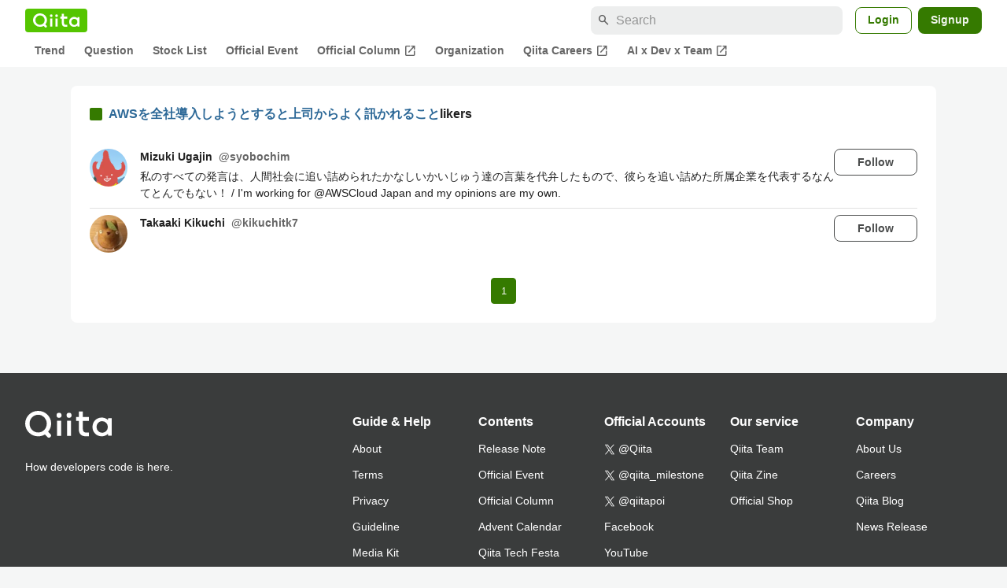

--- FILE ---
content_type: text/html; charset=utf-8
request_url: https://qiita.com/YoshiKiku/items/bbc1f2017c819463a462/likers
body_size: 15443
content:
<!DOCTYPE html><html lang="ja"><head><meta charset="utf-8" /><title>AWSを全社導入しようとすると上司からよく訊かれること - Qiita</title><meta content="width=device-width,initial-scale=1,shrink-to-fit=no,viewport-fit=cover" name="viewport" /><meta content="#ffffff" name="theme-color" /><meta content="XWpkTG32-_C4joZoJ_UsmDUi-zaH-hcrjF6ZC_FoFbk" name="google-site-verification" /><meta content="telephone=no" name="format-detection" /><link rel="canonical" href="https://qiita.com/YoshiKiku/items/bbc1f2017c819463a462/likers" /><meta content="noindex, nofollow" name="robots" /><link href="/manifest.json" rel="manifest" /><link href="/opensearch.xml" rel="search" title="Qiita" type="application/opensearchdescription+xml" /><link as="script" href="https://www.googletagservices.com/tag/js/gpt.js" rel="preload" /><link href="https://securepubads.g.doubleclick.net" rel="preconnect" /><script async="" src="https://www.googletagservices.com/tag/js/gpt.js"></script><link as="script" href="https://fam.adingo.jp/bid-strap/qiita/pb.js" rel="preload" /><script async="" src="https://fam.adingo.jp/bid-strap/qiita/pb.js"></script><script>var bsttag = window.bsttag || {cmd: []};
bsttag.failSafeTimeout = 3000;
bsttag.launchAuction = function (slots) {
  var hbm = {};
  bsttag.cmd.push(function(cmd) {
    hbm = cmd.requestBids({adUnits: slots});
  });

  setTimeout(function () {
    if (hbm.isRequestSent) {
      return;
    }
    hbm.isRequestSent = true;
    googletag.cmd.push(function() {
      googletag.pubads().refresh(slots);
    });
  }, bsttag.failSafeTimeout);
};</script><meta name="csrf-param" content="authenticity_token" />
<meta name="csrf-token" content="PC-P7nkfqQVVS7MhhsFJU2h99OBKCigFLy5GZRzHdfQ8tpC_Jkew2Z6jtaSau3WTnfQdPMAYd6qGIOl6sRhmjA" /><link rel="icon" type="image/x-icon" href="https://cdn.qiita.com/assets/favicons/public/production-c620d3e403342b1022967ba5e3db1aaa.ico" /><link rel="apple-touch-icon" type="image/png" href="https://cdn.qiita.com/assets/favicons/public/apple-touch-icon-ec5ba42a24ae923f16825592efdc356f.png" /><link rel="stylesheet" href="https://cdn.qiita.com/assets/public/style-ff0dfefac6a8c405e55bfe3f37862d3a.min.css" media="all" /><link rel="stylesheet" href="https://fonts.googleapis.com/css2?family=Material+Symbols+Outlined:opsz,wght,FILL,GRAD@24,500,0..1,-25..0" media="all" /><script src="https://cdn.qiita.com/assets/public/v3-bundle-39eeb09b31618fd8.min.js" defer="defer"></script><style data-emotion="style-global vd8re7">.style-vd8re7{margin:24px 16px 0;padding:0 16px;}@media (max-width: 769px){.style-vd8re7{margin:16px 0 0;}}</style><style data-emotion="style-global ipn143">.style-ipn143{margin:0 auto;width:min(100%, 1100px);}</style><style data-emotion="style-global 1ezqfx7">.style-1ezqfx7{background-color:var(--color-surface);border-radius:8px;padding:24px;}</style><style data-emotion="style-global rwz9mk">.style-rwz9mk{display:-webkit-box;display:-webkit-flex;display:-ms-flexbox;display:flex;-webkit-align-items:center;-webkit-box-align:center;-ms-flex-align:center;align-items:center;font-weight:600;font-size:var(--font-size-body-1);line-height:1.5;}</style><style data-emotion="style-global 1wdr83q">.style-1wdr83q{background-color:var(--color-greenContainer);border-radius:2px;content:"";height:16px;margin-right:8px;width:16px;}</style><style data-emotion="style-global 178yklu">.style-178yklu{margin-top:24px;}</style><style data-emotion="style-global 2y7xje">.style-2y7xje{-webkit-align-items:flex-start;-webkit-box-align:flex-start;-ms-flex-align:flex-start;align-items:flex-start;display:-webkit-box;display:-webkit-flex;display:-ms-flexbox;display:flex;padding:8px 0;}.style-2y7xje+.style-2y7xje{border-top:1px solid var(--color-divider);}</style><style data-emotion="style-global 6su6fj">.style-6su6fj{-webkit-flex-shrink:0;-ms-flex-negative:0;flex-shrink:0;}</style><style data-emotion="style-global 1imrb7">.style-1imrb7{border-radius:50%;-webkit-flex-shrink:0;-ms-flex-negative:0;flex-shrink:0;overflow:hidden;position:relative;width:48px;height:48px;}.style-1imrb7::before{background-color:var(--color-gray0);border-radius:50%;content:"";height:47px;left:50%;position:absolute;top:50%;-webkit-transform:translate(-50%, -50%);-moz-transform:translate(-50%, -50%);-ms-transform:translate(-50%, -50%);transform:translate(-50%, -50%);width:47px;}</style><style data-emotion="style-global 1q4k7sh">.style-1q4k7sh{display:block;height:48px;object-fit:contain;position:relative;width:48px;}</style><style data-emotion="style-global 1qqimz6">.style-1qqimz6{-webkit-align-items:flex-start;-webkit-box-align:flex-start;-ms-flex-align:flex-start;align-items:flex-start;display:-webkit-box;display:-webkit-flex;display:-ms-flexbox;display:flex;-webkit-box-flex:1;-webkit-flex-grow:1;-ms-flex-positive:1;flex-grow:1;gap:8px;}@media (max-width: 770px){.style-1qqimz6{-webkit-flex-direction:column;-ms-flex-direction:column;flex-direction:column;}}</style><style data-emotion="style-global bapq3l">.style-bapq3l{-webkit-box-flex:1;-webkit-flex-grow:1;-ms-flex-positive:1;flex-grow:1;margin-left:16px;}</style><style data-emotion="style-global 1tl5y9j">.style-1tl5y9j{display:-webkit-box;display:-webkit-flex;display:-ms-flexbox;display:flex;-webkit-box-flex-wrap:wrap;-webkit-flex-wrap:wrap;-ms-flex-wrap:wrap;flex-wrap:wrap;-webkit-text-decoration:none;text-decoration:none;}.style-1tl5y9j:hover{-webkit-text-decoration:underline;text-decoration:underline;color:currentColor;}</style><style data-emotion="style-global 1wfx13s">.style-1wfx13s{font-weight:600;font-size:var(--font-size-body-2);line-height:1.5;color:var(--color-highEmphasis);margin-right:8px;}</style><style data-emotion="style-global 6t6m9g">.style-6t6m9g{font-weight:600;font-size:var(--font-size-body-2);line-height:1.5;color:var(--color-mediumEmphasis);}</style><style data-emotion="style-global 1ajyimt">.style-1ajyimt{width:100%;font-size:var(--font-size-body-2);line-height:1.5;color:var(--color-highEmphasis);margin-top:4px;word-break:break-all;}</style><style data-emotion="style-global f9q92o">.style-f9q92o{border-radius:8px;cursor:pointer;display:inline-block;-webkit-flex-shrink:0;-ms-flex-negative:0;flex-shrink:0;font-size:var(--font-size-body-2);font-weight:600;line-height:var(--line-height-body);min-height:34px;min-width:106px;text-align:center;-webkit-transition:.1s ease-out;transition:.1s ease-out;transition-property:background-color,border-color;-webkit-user-select:none;-moz-user-select:none;-ms-user-select:none;user-select:none;vertical-align:middle;white-space:nowrap;background-color:var(--color-surface);border:1px solid var(--color-grayBorder);color:var(--color-grayText);padding:3px 15px;}@media (max-width: 769px){.style-f9q92o{width:100%;}}</style><style data-emotion="style-global 355sx9">.style-355sx9{display:-webkit-box;display:-webkit-flex;display:-ms-flexbox;display:flex;gap:8px;-webkit-box-pack:center;-ms-flex-pack:center;-webkit-justify-content:center;justify-content:center;}@media (max-width: 769px){.style-355sx9{display:none;}}</style><style data-emotion="style-global s3pf5w">.style-s3pf5w{display:-webkit-box;display:-webkit-flex;display:-ms-flexbox;display:flex;gap:4px;-webkit-box-pack:center;-ms-flex-pack:center;-webkit-justify-content:center;justify-content:center;}</style><style data-emotion="style-global przp63">.style-przp63{-webkit-align-items:center;-webkit-box-align:center;-ms-flex-align:center;align-items:center;background-color:var(--color-greenContainer);border:1px solid var(--color-greenBorder);border-radius:4px;color:var(--color-onContainerText);cursor:pointer;display:-webkit-box;display:-webkit-flex;display:-ms-flexbox;display:flex;-webkit-box-pack:center;-ms-flex-pack:center;-webkit-justify-content:center;justify-content:center;max-width:44px;padding:8px;min-width:32px;white-space:nowrap;}@media (hover: hover) and (pointer: fine){.style-przp63:hover{background-color:var(--color-greenContainer);}}</style><style data-emotion="style-global vrtnsw">.style-vrtnsw{display:none;gap:12px;-webkit-box-pack:center;-ms-flex-pack:center;-webkit-justify-content:center;justify-content:center;}@media (max-width: 769px){.style-vrtnsw{display:-webkit-box;display:-webkit-flex;display:-ms-flexbox;display:flex;}}</style><style data-emotion="style-global axw7ok">.style-axw7ok{display:-webkit-box;display:-webkit-flex;display:-ms-flexbox;display:flex;-webkit-align-items:center;-webkit-box-align:center;-ms-flex-align:center;align-items:center;gap:8px;}</style><style data-emotion="style-global 1etssor">.style-1etssor{display:-webkit-box;display:-webkit-flex;display:-ms-flexbox;display:flex;-webkit-align-items:center;-webkit-box-align:center;-ms-flex-align:center;align-items:center;font-size:var(--font-size-body-2);}</style><style data-emotion="style-global 1afofdy">.style-1afofdy{-webkit-transform:scale(0,0);-moz-transform:scale(0,0);-ms-transform:scale(0,0);transform:scale(0,0);position:absolute;}</style><style data-emotion="style "></style><style data-emotion="style-global 1736035">.style-1736035{display:-webkit-box;display:-webkit-flex;display:-ms-flexbox;display:flex;font-size:var(--font-size-body-2);font-weight:600;list-style:none;max-width:1656px;overflow-x:auto;padding:0 32px;width:100%;scrollbar-width:thin;scrollbar-color:var(--scrollbar-color-scrollbarThumb) transparent;}.style-1736035::-webkit-scrollbar{height:8px;}.style-1736035::-webkit-scrollbar-track{background:transparent;}.style-1736035::-webkit-scrollbar-thumb{background:var(--scrollbar-color-scrollbarThumb);border-radius:4px;}@media (max-width: 769px){.style-1736035{padding:0 16px;}}</style><style data-emotion="style-global 1cnt4b8">.style-1cnt4b8{background-color:var(--color-surface);}</style><style data-emotion="style-global ymuwam">.style-ymuwam{-webkit-align-items:center;-webkit-box-align:center;-ms-flex-align:center;align-items:center;display:-webkit-box;display:-webkit-flex;display:-ms-flexbox;display:flex;-webkit-box-pack:justify;-webkit-justify-content:space-between;justify-content:space-between;margin:auto;max-width:1656px;padding:8px 32px 0;width:100%;}@media (max-width: 769px){.style-ymuwam{padding:8px 16px 0;}}</style><style data-emotion="style-global fv3lde">.style-fv3lde{-webkit-align-items:center;-webkit-box-align:center;-ms-flex-align:center;align-items:center;display:-webkit-box;display:-webkit-flex;display:-ms-flexbox;display:flex;}</style><style data-emotion="style-global 1etvg7j">.style-1etvg7j{background-color:var(--color-qiitaGreen);display:-webkit-box;display:-webkit-flex;display:-ms-flexbox;display:flex;padding:6px 10px;border-radius:4px;}.style-1etvg7j >svg{fill:var(--color-gray0);height:18px;}</style><style data-emotion="style-global 68a7fl">.style-68a7fl{margin-right:12px;position:relative;width:320px;}@media (max-width: 991px){.style-68a7fl{display:none;}}</style><style data-emotion="style-global 18lpml7">.style-18lpml7{display:inline-block;-webkit-flex-shrink:0;-ms-flex-negative:0;flex-shrink:0;font-size:16px;height:16px;overflow:hidden;width:16px;color:var(--color-mediumEmphasis);left:8px;position:absolute;top:50%;-webkit-transform:translateY(-50%);-moz-transform:translateY(-50%);-ms-transform:translateY(-50%);transform:translateY(-50%);}</style><style data-emotion="style-global 1gmi769">.style-1gmi769{background-color:var(--color-surfaceVariant);border:none;border-radius:8px;color:var(--color-highEmphasis);font-size:var(--font-size-body-1);line-height:var(--line-height-body);padding:4px 8px 4px 32px;width:100%;}.style-1gmi769::-webkit-input-placeholder{color:var(--color-disabled);}.style-1gmi769::-moz-placeholder{color:var(--color-disabled);}.style-1gmi769:-ms-input-placeholder{color:var(--color-disabled);}.style-1gmi769::placeholder{color:var(--color-disabled);}.style-1gmi769::-webkit-search-cancel-button{-webkit-appearance:none;}</style><style data-emotion="style-global 17ja8a3">.style-17ja8a3{display:none;}@media (max-width: 991px){.style-17ja8a3{-webkit-align-items:center;-webkit-box-align:center;-ms-flex-align:center;align-items:center;background-color:inherit;color:var(--color-mediumEmphasis);display:-webkit-box;display:-webkit-flex;display:-ms-flexbox;display:flex;font-size:var(--font-size-body-1);-webkit-box-pack:center;-ms-flex-pack:center;-webkit-justify-content:center;justify-content:center;padding:10px;}}.style-17ja8a3:active{color:var(--color-highEmphasis);}@media (hover: hover) and (pointer: fine){.style-17ja8a3:hover{color:var(--color-highEmphasis);}}</style><style data-emotion="style-global v2p563">.style-v2p563{display:inline-block;-webkit-flex-shrink:0;-ms-flex-negative:0;flex-shrink:0;font-size:24px;height:24px;overflow:hidden;width:24px;}</style><style data-emotion="style-global 1afofdy">.style-1afofdy{-webkit-transform:scale(0,0);-moz-transform:scale(0,0);-ms-transform:scale(0,0);transform:scale(0,0);position:absolute;}</style><style data-emotion="style-global 1sn73cs">.style-1sn73cs{border-radius:8px;box-sizing:border-box;display:inline-block;-webkit-flex-shrink:0;-ms-flex-negative:0;flex-shrink:0;font-size:14px;font-weight:600;line-height:1.8;min-height:34px;min-width:64px;opacity:1;pointer-events:auto;text-align:center;-webkit-user-select:none;-moz-user-select:none;-ms-user-select:none;user-select:none;vertical-align:middle;white-space:nowrap;-webkit-transition:.1s ease-out;transition:.1s ease-out;transition-property:background-color,border-color;background-color:var(--color-surface);border:1px solid var(--color-greenBorder);color:var(--color-greenText);padding:3px 15px;margin-left:4px;}.style-1sn73cs:hover{-webkit-text-decoration:none;text-decoration:none;}.style-1sn73cs:active{background-color:var(--color-background);}@media (hover: hover) and (pointer: fine){.style-1sn73cs:hover{background-color:var(--color-background);}}</style><style data-emotion="style-global 1r635es">.style-1r635es{border-radius:8px;box-sizing:border-box;display:inline-block;-webkit-flex-shrink:0;-ms-flex-negative:0;flex-shrink:0;font-size:14px;font-weight:600;line-height:1.8;min-height:34px;min-width:64px;opacity:1;pointer-events:auto;text-align:center;-webkit-user-select:none;-moz-user-select:none;-ms-user-select:none;user-select:none;vertical-align:middle;white-space:nowrap;-webkit-transition:.1s ease-out;transition:.1s ease-out;transition-property:background-color,border-color;background-color:var(--color-greenContainer);color:var(--color-onContainerText);padding:4px 16px;margin-left:8px;}.style-1r635es:hover{-webkit-text-decoration:none;text-decoration:none;}.style-1r635es:active{background-color:var(--color-greenContainerDim);}@media (hover: hover) and (pointer: fine){.style-1r635es:hover{background-color:var(--color-greenContainerDim);}}</style><style data-emotion="style-global o5vjsc">.style-o5vjsc{display:none;margin:8px auto 0;width:calc(100vw - 32px);position:relative;}</style><style data-emotion="style-global 1l4w6pd">.style-1l4w6pd{display:-webkit-box;display:-webkit-flex;display:-ms-flexbox;display:flex;-webkit-box-pack:center;-ms-flex-pack:center;-webkit-justify-content:center;justify-content:center;}</style><style data-emotion="style-global yqetlk">.style-yqetlk{-webkit-align-items:center;-webkit-box-align:center;-ms-flex-align:center;align-items:center;color:var(--color-mediumEmphasis);display:-webkit-box;display:-webkit-flex;display:-ms-flexbox;display:flex;gap:2px;position:relative;white-space:nowrap;padding:4px 12px;margin:4px 0;}.style-yqetlk:hover{background-color:var(--color-surfaceVariant);border-radius:4px;color:var(--color-highEmphasis);-webkit-text-decoration:none;text-decoration:none;}</style><style data-emotion="style-global 1o3zxqp">.style-1o3zxqp{display:inline-block;-webkit-flex-shrink:0;-ms-flex-negative:0;flex-shrink:0;font-size:16px;height:16px;overflow:hidden;width:16px;margin-left:4px;}</style><style data-emotion="style "></style><style data-emotion="style "></style><style data-emotion="style-global 1geho0x">.style-1geho0x{color:var(--color-gray0);background-color:var(--color-gray90);display:grid;grid-template-columns:minmax(0, 1592px);-webkit-box-pack:center;-ms-flex-pack:center;-webkit-justify-content:center;justify-content:center;margin-top:64px;padding:48px 32px;width:100%;}@media (max-width: 991px){.style-1geho0x{padding-inline:16px;}}</style><style data-emotion="style-global 1vesoht">.style-1vesoht{display:-webkit-box;display:-webkit-flex;display:-ms-flexbox;display:flex;-webkit-box-pack:justify;-webkit-justify-content:space-between;justify-content:space-between;}@media (max-width: 1199px){.style-1vesoht{-webkit-flex-direction:column;-ms-flex-direction:column;flex-direction:column;}}</style><style data-emotion="style-global 1xygyrj">.style-1xygyrj{display:-webkit-box;display:-webkit-flex;display:-ms-flexbox;display:flex;-webkit-flex-direction:column;-ms-flex-direction:column;flex-direction:column;-webkit-flex-shrink:0;-ms-flex-negative:0;flex-shrink:0;-webkit-box-pack:justify;-webkit-justify-content:space-between;justify-content:space-between;margin-right:48px;}</style><style data-emotion="style-global j7qwjs">.style-j7qwjs{display:-webkit-box;display:-webkit-flex;display:-ms-flexbox;display:flex;-webkit-flex-direction:column;-ms-flex-direction:column;flex-direction:column;}</style><style data-emotion="style-global 1g0k1wk">.style-1g0k1wk{fill:var(--color-gray0);}</style><style data-emotion="style-global 754ift">.style-754ift{font-size:var(--font-size-body-2);margin-top:16px;}</style><style data-emotion="style-global 120vwzo">.style-120vwzo{font-size:var(--font-size-body-3);}@media (max-width: 1199px){.style-120vwzo{margin-top:24px;}}</style><style data-emotion="style-global 15fzge">.style-15fzge{margin-left:4px;}</style><style data-emotion="style-global 16bbk6m">.style-16bbk6m{display:-webkit-box;display:-webkit-flex;display:-ms-flexbox;display:flex;-webkit-box-flex-wrap:wrap;-webkit-flex-wrap:wrap;-ms-flex-wrap:wrap;flex-wrap:wrap;gap:48px;}@media (max-width: 1199px){.style-16bbk6m{gap:32px;margin-top:48px;}}@media (max-width: 769px){.style-16bbk6m{gap:24px;}}@media (max-width: 479px){.style-16bbk6m{-webkit-box-pack:justify;-webkit-justify-content:space-between;justify-content:space-between;}}</style><style data-emotion="style-global u4ybgy">.style-u4ybgy{width:160px;}</style><style data-emotion="style-global 35ezg3">.style-35ezg3{font-weight:600;}</style><style data-emotion="style-global 1fhgjcy">.style-1fhgjcy{margin-top:4px;}</style><style data-emotion="style-global ah54os">.style-ah54os{-webkit-align-items:center;-webkit-box-align:center;-ms-flex-align:center;align-items:center;color:var(--color-gray0);display:-webkit-box;display:-webkit-flex;display:-ms-flexbox;display:flex;font-size:var(--font-size-body-2);padding-top:4px;padding-bottom:4px;}</style><style data-emotion="style-global ox3ag9">.style-ox3ag9{height:14px;fill:currentColor;width:14px;}</style><style data-emotion="style "></style><link as="style" crossorigin="anonymous" href="https://cdnjs.cloudflare.com/ajax/libs/font-awesome/4.7.0/css/font-awesome.min.css" integrity="sha512-SfTiTlX6kk+qitfevl/7LibUOeJWlt9rbyDn92a1DqWOw9vWG2MFoays0sgObmWazO5BQPiFucnnEAjpAB+/Sw==" onload="this.onload=null;this.rel=&#39;stylesheet&#39;" referrerpolicy="no-referrer" rel="preload" /><noscript><link crossorigin="anonymous" href="https://cdnjs.cloudflare.com/ajax/libs/font-awesome/4.7.0/css/font-awesome.min.css" integrity="sha512-SfTiTlX6kk+qitfevl/7LibUOeJWlt9rbyDn92a1DqWOw9vWG2MFoays0sgObmWazO5BQPiFucnnEAjpAB+/Sw==" referrerpolicy="no-referrer" rel="stylesheet" /></noscript></head><body><div class="allWrapper"><div id="GlobalHeader-react-component-4db3c2cf-a457-494d-bcf6-c823eab0f506"><div id="GlobalHeader" class="style-1cnt4b8"><header><div class="style-ymuwam"><div class="style-fv3lde"><a href="/" aria-label="Qiita" class="style-1etvg7j"><svg viewBox="0 0 426.57 130" aria-hidden="true"><circle cx="167.08" cy="21.4" r="12.28"></circle><path d="M250.81 29.66h23.48v18.9h-23.48z"></path><path d="M300.76 105.26a22.23 22.23 0 01-6.26-.86 12.68 12.68 0 01-5.17-3 14.41 14.41 0 01-3.56-5.76 28 28 0 01-1.3-9.22V48.56h29.61v-18.9h-29.52V3.29h-20.17v83.34q0 11.16 2.83 18.27a27.71 27.71 0 007.7 11.2 26.86 26.86 0 0011.43 5.62 47.56 47.56 0 0012.34 1.53h15.16v-18zM0 61.7a58.6 58.6 0 015-24.21A62.26 62.26 0 0118.73 17.9 63.72 63.72 0 0139 4.78 64.93 64.93 0 0164 0a65 65 0 0124.85 4.78 64.24 64.24 0 0120.38 13.12A62 62 0 01123 37.49a58.6 58.6 0 015 24.21 58.34 58.34 0 01-4 21.46 62.8 62.8 0 01-10.91 18.16l11.1 11.1a10.3 10.3 0 010 14.52 10.29 10.29 0 01-14.64 0l-12.22-12.41a65 65 0 01-15.78 6.65 66.32 66.32 0 01-17.55 2.3 64.63 64.63 0 01-45.23-18A62.82 62.82 0 015 85.81 58.3 58.3 0 010 61.7zm21.64.08a43.13 43.13 0 0012.42 30.63 42.23 42.23 0 0013.43 9.09A41.31 41.31 0 0064 104.8a42 42 0 0030-12.39 42.37 42.37 0 009-13.64 43.43 43.43 0 003.3-17 43.77 43.77 0 00-3.3-17A41.7 41.7 0 0080.55 22 41.78 41.78 0 0064 18.68 41.31 41.31 0 0047.49 22a42.37 42.37 0 00-13.43 9.08 43.37 43.37 0 00-12.42 30.7zM331.89 78a47.59 47.59 0 013.3-17.73 43.22 43.22 0 019.34-14.47A44.25 44.25 0 01359 36a47.82 47.82 0 0118.81-3.58 42.72 42.72 0 019.26 1 46.5 46.5 0 018.22 2.58 40 40 0 017 3.84 44.39 44.39 0 015.71 4.63l1.22-9.47h17.35v85.83h-17.35l-1.17-9.42a42.54 42.54 0 01-5.84 4.67 43.11 43.11 0 01-7 3.79 44.86 44.86 0 01-8.17 2.59 43 43 0 01-9.22 1A47.94 47.94 0 01359 119.9a43.3 43.3 0 01-14.47-9.71 44.17 44.17 0 01-9.34-14.47 47 47 0 01-3.3-17.72zm20.27-.08a29.16 29.16 0 002.17 11.34 27 27 0 005.92 8.88 26.69 26.69 0 008.76 5.76 29.19 29.19 0 0021.44 0 26.11 26.11 0 008.72-5.76 27.57 27.57 0 005.88-8.84 29 29 0 002.16-11.38 28.62 28.62 0 00-2.16-11.22 26.57 26.57 0 00-5.93-8.8 27.68 27.68 0 00-19.51-7.9 28.29 28.29 0 00-10.77 2.05 26.19 26.19 0 00-8.71 5.75 27.08 27.08 0 00-5.84 8.8 28.94 28.94 0 00-2.13 11.31zm-194.97-30.5h19.78v73.54h-19.78zm49.25 0h19.78v73.54h-19.78z"></path><circle cx="216.33" cy="21.4" r="12.28"></circle></svg></a></div><div class="style-fv3lde"><form action="/search" method="get" role="search" aria-label="Search" class="style-68a7fl"><span class="material-symbols-outlined style-18lpml7" aria-hidden="true">search</span><input type="search" autoComplete="off" placeholder="Search" name="q" required="" class="style-1gmi769" value=""/></form><button class="style-17ja8a3"><span class="material-symbols-outlined style-v2p563" aria-hidden="true">search</span><span class="style-1afofdy">Search</span></button><a href="/login?callback_action=login_or_signup&amp;redirect_to=%2FYoshiKiku%2Fitems%2Fbbc1f2017c819463a462%2Flikers&amp;realm=qiita" rel="nofollow" class="style-1sn73cs">Login</a><a href="/signup?callback_action=login_or_signup&amp;redirect_to=%2FYoshiKiku%2Fitems%2Fbbc1f2017c819463a462%2Flikers&amp;realm=qiita" rel="nofollow" class="style-1r635es">Signup</a></div></div><form action="/search" method="get" role="search" aria-label="Search" class="style-o5vjsc"><span class="material-symbols-outlined style-18lpml7" aria-hidden="true">search</span><input type="text" autoComplete="off" placeholder="Search" name="q" required="" class="style-1gmi769" value=""/></form></header><nav aria-label="Global" class="style-1l4w6pd"><ol class="style-1736035"><li><a href="/" class="style-yqetlk">Trend</a></li><li><a href="/question-feed" class="style-yqetlk">Question</a></li><li><a href="/stock-feed" class="style-yqetlk">Stock List</a></li><li><a href="/official-events" class="style-yqetlk">Official Event</a></li><li><a href="/official-columns" target="_blank" class="style-yqetlk">Official Column<span class="material-symbols-outlined style-1o3zxqp" aria-hidden="true">open_in_new</span></a></li><li><a href="/organizations" class="style-yqetlk">Organization</a></li><li><a href="https://careers.qiita.com" target="_blank" class="style-yqetlk">Qiita Careers<span class="material-symbols-outlined style-1o3zxqp" aria-hidden="true">open_in_new</span></a></li><li><a href="/official-campaigns/ai-dev-team" target="_blank" class="style-yqetlk">AI x Dev x Team<span class="material-symbols-outlined style-1o3zxqp" aria-hidden="true">open_in_new</span></a></li></ol></nav></div></div>
      <script type="application/json" class="js-react-on-rails-component" data-component-name="GlobalHeader" data-dom-id="GlobalHeader-react-component-4db3c2cf-a457-494d-bcf6-c823eab0f506">{"isHideGlobalNavigation":false}</script>
      
<div id="AlertMessage-react-component-113f9c5c-4428-410c-b186-36789836061f"></div>
      <script type="application/json" class="js-react-on-rails-component" data-component-name="AlertMessage" data-dom-id="AlertMessage-react-component-113f9c5c-4428-410c-b186-36789836061f">{"isShowTfaDownloadAlert":null}</script>
      
<div class="mainWrapper"><script type="application/json" id="js-react-on-rails-context">{"railsEnv":"production","inMailer":false,"i18nLocale":"en","i18nDefaultLocale":"en","rorVersion":"13.4.0","rorPro":false,"href":"https://qiita.com/YoshiKiku/items/bbc1f2017c819463a462/likers","location":"/YoshiKiku/items/bbc1f2017c819463a462/likers","scheme":"https","host":"qiita.com","port":null,"pathname":"/YoshiKiku/items/bbc1f2017c819463a462/likers","search":null,"httpAcceptLanguage":null,"actionPath":"public/public_article_likers#index","settings":{"analyticsTrackingId":"G-KEVS5DBRVN","tagManagerId":"GTM-W9W5TX4","assetsMap":{},"csrfToken":"a4MCqPhfuCoDH5c0R8T-1c2Q8g4dRV-M6fwXn61JERFrGh35pweh9sj3kbFbvsIVOBkb0pdXACNA8riAAJYCaQ","locale":"en","pushOne":{"accessToken":"4bc4bb057a0601d388a7b9e499ca2307e9eb4fc172804e310c59e511d7cac356","dialogImageUrl":"//cdn.qiita.com/assets/public/push_notification/image-qiitan-572179a3bbde375850422ea48b2b6272.png"},"textlint":{"workerUrl":"//cdn.qiita.com/assets/public/textlint-worker-25530d809b128ec90d5c20e5b81bddc7.min.js"},"datetimeParam":null},"additionalParams":{"query_parameters":{},"path_parameters":{"controller":"public/public_article_likers","action":"index","user_id":"YoshiKiku","id":"bbc1f2017c819463a462"},"request_id":"fd7900a3-9162-490f-8986-014b81455317","user_id":null},"realms":[{"humanName":"Qiita","isCurrentRealm":true,"isQiita":true,"isQiitaTeam":false,"loggedInUser":null,"teamId":null,"url":"https://qiita.com/"}],"adventCalendar":{"currentMonth":1,"isAdventCalendarBeingHeld":false,"isCalendarCreatable":false,"isLatestHeldYear":true,"isOverallCalendarRegisteringPeriod":false,"isPreRegistering":false,"isRankingBeingHeld":false,"isSubscribable":false,"publicAccessDate":"2025-10-31T00:00:00+09:00","year":2025,"years":[2025,2024,2023,2022,2021,2020,2019,2018,2017,2016,2015,2014,2013,2012,2011]},"currentUser":null,"enabledFeatures":["YearlySummary2025","FindyTeamCampaignPage"],"isLoggedIn":false,"qiitaConference2025Autumn":{"isConference2025AutumnBeingHeld":false,"isConference2025AutumnPublished":true,"isConference2025AutumnOpened":true,"isConference2025AutumnClosed":true,"isConference2025AutumnRegistration":false,"isConference2025AutumnRegistrationClosed":true,"isConference2025AutumnPromotionBegin":true,"isConference2025AutumnBannerDefaultPeriod":false,"isConference2025AutumnBannerTomorrowPeriod":false,"isConference2025AutumnBannerTodayPeriod":false,"isConference2025AutumnBannerDay1EndPeriod":false,"isConference2025AutumnBannerDay2EndPeriod":false},"recaptchaSiteKey":"6LdDE6gpAAAAANCGOJu9_xiI5Z-txJxHCz8uBP8Y","errorIconPath":"//cdn.qiita.com/assets/icons/large/missing-profile-image-828ed5829a93fbb35746a6c0f7c8107e.png","serverSide":false}</script>
<div id="PersonalArticleLikersPage-react-component-32f063ec-5f14-409d-aecb-6ff723ad2673"><div class="style-vd8re7"><div class="style-ipn143"><div class="style-1ezqfx7"><div class="style-rwz9mk"><div class="style-1wdr83q"></div><div><a href="/YoshiKiku/items/bbc1f2017c819463a462">AWSを全社導入しようとすると上司からよく訊かれること</a>likers</div></div><ul class="style-178yklu"><li class="style-2y7xje"><a href="/syobochim" class="style-6su6fj"><div class="style-1imrb7"><img alt="" height="48" loading="lazy" src="https://qiita-user-profile-images.imgix.net/https%3A%2F%2Fqiita-image-store.s3.amazonaws.com%2F0%2F48812%2Fprofile-images%2F1531276218?ixlib=rb-4.0.0&amp;auto=compress%2Cformat&amp;lossless=0&amp;w=128&amp;s=a86f4c4c3a2f79473bb8cab0869bcb5e" width="48" class="style-1q4k7sh"/></div></a><div class="style-1qqimz6"><div class="style-bapq3l"><a href="/syobochim" class="style-1tl5y9j"><span class="style-1wfx13s">Mizuki Ugajin</span><span class="style-6t6m9g">@<!-- -->syobochim</span></a><p class="style-1ajyimt">私のすべての発言は、人間社会に追い詰められたかなしいかいじゅう達の言葉を代弁したもので、彼らを追い詰めた所属企業を代表するなんてとんでもない！ / I&#x27;m working for @AWSCloud Japan and my opinions are my own.</p></div><button class="style-f9q92o">Follow</button></div></li><li class="style-2y7xje"><a href="/kikuchitk7" class="style-6su6fj"><div class="style-1imrb7"><img alt="" height="48" loading="lazy" src="https://qiita-user-profile-images.imgix.net/https%3A%2F%2Fpbs.twimg.com%2Fprofile_images%2F1180841350687641600%2FCe_qmXrX_bigger.jpg?ixlib=rb-4.0.0&amp;auto=compress%2Cformat&amp;lossless=0&amp;w=128&amp;s=73430da8fef5359d5a7884f00dabefb2" width="48" class="style-1q4k7sh"/></div></a><div class="style-1qqimz6"><div class="style-bapq3l"><a href="/kikuchitk7" class="style-1tl5y9j"><span class="style-1wfx13s">Takaaki Kikuchi</span><span class="style-6t6m9g">@<!-- -->kikuchitk7</span></a><p class="style-1ajyimt"></p></div><button class="style-f9q92o">Follow</button></div></li></ul><nav aria-label="Liked users pagination" class="style-178yklu"><div class="style-355sx9"><div class="style-s3pf5w"><button aria-label="Page 1 current page" class="style-przp63">1</button></div></div><div class="style-vrtnsw"><div class="style-axw7ok"></div><div class="style-1etssor"><span aria-hidden="true">1<!-- --> / <!-- -->1</span><span class="style-1afofdy">Page 1 of 1</span></div><div class="style-axw7ok"></div></div></nav></div></div></div></div>
      <script type="application/json" class="js-react-on-rails-component" data-component-name="PersonalArticleLikersPage" data-dom-id="PersonalArticleLikersPage-react-component-32f063ec-5f14-409d-aecb-6ff723ad2673">{"article":{"body":"\u003cp data-sourcepos=\"1:1-1:152\"\u003eこちらは\u003ca href=\"https://qiita.com/advent-calendar/2020/japan-apn-ambassador\"\u003eJapan APN  Ambassador Advent Calendar 2020\u003c/a\u003eの12日目のエントリです。\u003c/p\u003e\n\u003cp data-sourcepos=\"3:1-5:132\"\u003eこんにちは、キクタです。\u003cbr\u003e\nクラウドアドバイザリーコンサルタントをしています。\u003cbr\u003e\nビジネス＆テクノロジー両方の観点から、AWSを導入したい・導入したお客様の支援をしています。\u003c/p\u003e\n\u003cp data-sourcepos=\"7:1-7:153\"\u003eなお、本ブログ内容は私個人の意見です。所属企業の見解を示すものではございませんので、予めご了承下さい。\u003c/p\u003e\n\u003ch1 data-sourcepos=\"9:1-9:71\"\u003e\n\u003cspan id=\"パブリッククラウドの比較資料はないですか\" class=\"fragment\"\u003e\u003c/span\u003e\u003ca href=\"#%E3%83%91%E3%83%96%E3%83%AA%E3%83%83%E3%82%AF%E3%82%AF%E3%83%A9%E3%82%A6%E3%83%89%E3%81%AE%E6%AF%94%E8%BC%83%E8%B3%87%E6%96%99%E3%81%AF%E3%81%AA%E3%81%84%E3%81%A7%E3%81%99%E3%81%8B\"\u003e\u003ci class=\"fa fa-link\"\u003e\u003c/i\u003e\u003c/a\u003e「パブリッククラウドの比較資料はないですか？」\u003c/h1\u003e\n\u003cp data-sourcepos=\"11:1-13:54\"\u003eさて、最近は少し減少傾向ですが\u003cbr\u003e\n「パブリッククラウドの比較資料はないですか？」\u003cbr\u003e\nというご相談をしばしばいただきます。\u003c/p\u003e\n\u003cp data-sourcepos=\"15:1-17:153\"\u003eAWS導入時あるあるでして、AWSを全社導入したい！というと、\u003cbr\u003e\n「他とは比較したのか」\u003cbr\u003e\nと、上司から訊かれたり、そもそも市場調査結果を稟議書に添付しなければならなかったりするからなんですね。\u003c/p\u003e\n\u003ch1 data-sourcepos=\"20:1-20:127\"\u003e\n\u003cspan id=\"ベンダーは自社に都合良いことしか言わないよろしいならばアナリストレポートだ\" class=\"fragment\"\u003e\u003c/span\u003e\u003ca href=\"#%E3%83%99%E3%83%B3%E3%83%80%E3%83%BC%E3%81%AF%E8%87%AA%E7%A4%BE%E3%81%AB%E9%83%BD%E5%90%88%E8%89%AF%E3%81%84%E3%81%93%E3%81%A8%E3%81%97%E3%81%8B%E8%A8%80%E3%82%8F%E3%81%AA%E3%81%84%E3%82%88%E3%82%8D%E3%81%97%E3%81%84%E3%81%AA%E3%82%89%E3%81%B0%E3%82%A2%E3%83%8A%E3%83%AA%E3%82%B9%E3%83%88%E3%83%AC%E3%83%9D%E3%83%BC%E3%83%88%E3%81%A0\"\u003e\u003ci class=\"fa fa-link\"\u003e\u003c/i\u003e\u003c/a\u003eベンダーは自社に都合良いことしか言わない?\u003cbr\u003eよろしい、ならば、アナリストレポートだ！\u003c/h1\u003e\n\u003cp data-sourcepos=\"22:1-22:133\"\u003eAWSが公開している\u003ca href=\"https://aws.amazon.com/jp/resources/analyst-reports\" rel=\"nofollow noopener\" target=\"_blank\"\u003eアナリストレポートページ\u003c/a\u003eがあります。\u003c/p\u003e\n\u003cp data-sourcepos=\"24:2-24:309\"\u003eAI, IoTなどバズワードから、インフラストラクチャ、DBなどの定番ものまで、グローバルなトップアナリスト会社のレポートが数多く公開されています。冒頭のお話であれば、インフラストラクチャでフィルターをかければOKです。\u003c/p\u003e\n\u003cp data-sourcepos=\"26:1-26:93\"\u003e「AWSが公開しているということは、自社に有利だからじゃないの？」\u003c/p\u003e\n\u003cp data-sourcepos=\"28:1-28:166\"\u003eという疑問も湧いて当然ですが、同様のアナリストレポートは他のクラウドベンダ（例えばG社など）でも提供しています。\u003c/p\u003e\n\u003cp data-sourcepos=\"30:1-30:294\"\u003eアナリストレポートには市場環境から、各サービス提供ベンダーの得手不得手、今後のフォーキャストまで、一通りのネタは揃っているので、きっと上役の方に「おー！」と感心していただけること、間違いなしです。\u003c/p\u003e\n\u003cp data-sourcepos=\"32:1-32:111\"\u003eクラウド導入の企画書、稟議書作成で悩んでいる方、是非参考にしてみて下さい。\u003c/p\u003e\n\u003ch1 data-sourcepos=\"35:1-35:44\"\u003e\n\u003cspan id=\"整理が進んできたクラウド市場\" class=\"fragment\"\u003e\u003c/span\u003e\u003ca href=\"#%E6%95%B4%E7%90%86%E3%81%8C%E9%80%B2%E3%82%93%E3%81%A7%E3%81%8D%E3%81%9F%E3%82%AF%E3%83%A9%E3%82%A6%E3%83%89%E5%B8%82%E5%A0%B4\"\u003e\u003ci class=\"fa fa-link\"\u003e\u003c/i\u003e\u003c/a\u003e整理が進んできたクラウド市場\u003c/h1\u003e\n\u003cp data-sourcepos=\"37:1-39:108\"\u003e調査レポートをねちっこく時系列に沿って読んでいくのが割と好きでして、\u003cbr\u003e\nことIaaSに関しては調査対象の会社が年々減っているのがよくわかります。\u003cbr\u003e\n調査会社によって異なるのですが主要プレイヤーの数は、概ね下記の通りです。\u003c/p\u003e\n\u003cp data-sourcepos=\"41:1-42:17\"\u003e2015年頃：15〜20社\u003cbr\u003e\n2020年: 5〜7社\u003c/p\u003e\n\u003cp data-sourcepos=\"44:1-45:153\"\u003eトップは変わらずAWSで、続いてMicrosoft, Google、とここまでは変わらないのですが、3分の２のプレイヤーが脱落し、\u003cbr\u003e\nハイパースケールプロバイダーのみ生き残っている、つまり市場の成熟期に入ったということがよく分かります。\u003c/p\u003e\n\u003ch1 data-sourcepos=\"48:1-48:59\"\u003e\n\u003cspan id=\"どのクラウドを選ぶべきかの次の問い\" class=\"fragment\"\u003e\u003c/span\u003e\u003ca href=\"#%E3%81%A9%E3%81%AE%E3%82%AF%E3%83%A9%E3%82%A6%E3%83%89%E3%82%92%E9%81%B8%E3%81%B6%E3%81%B9%E3%81%8D%E3%81%8B%E3%81%AE%E6%AC%A1%E3%81%AE%E5%95%8F%E3%81%84\"\u003e\u003ci class=\"fa fa-link\"\u003e\u003c/i\u003e\u003c/a\u003e「どのクラウドを選ぶべきか」の次の問い\u003c/h1\u003e\n\u003cp data-sourcepos=\"50:1-51:162\"\u003eお客様からのリクエストも、「どのクラウドを選ぶべきか」という相談は冒頭で述べた通り少し減って、\u003cbr\u003e\n代わりに最近は「AWSを事業の中でどう活用していくにはどうするべきか」という相談を多くいただくようになりました。\u003c/p\u003e\n\u003ch1 data-sourcepos=\"53:1-53:80\"\u003e\n\u003cspan id=\"ビジネスとテクノロジーの２軸をつなぐ人材育成にむけて\" class=\"fragment\"\u003e\u003c/span\u003e\u003ca href=\"#%E3%83%93%E3%82%B8%E3%83%8D%E3%82%B9%E3%81%A8%E3%83%86%E3%82%AF%E3%83%8E%E3%83%AD%E3%82%B8%E3%83%BC%E3%81%AE%EF%BC%92%E8%BB%B8%E3%82%92%E3%81%A4%E3%81%AA%E3%81%90%E4%BA%BA%E6%9D%90%E8%82%B2%E6%88%90%E3%81%AB%E3%82%80%E3%81%91%E3%81%A6\"\u003e\u003ci class=\"fa fa-link\"\u003e\u003c/i\u003e\u003c/a\u003eビジネスとテクノロジーの２軸をつなぐ人材育成にむけて\u003c/h1\u003e\n\u003cp data-sourcepos=\"55:1-56:129\"\u003eその相談に対しては、ビジネスとテクノロジー、どちらの言葉もわかる人材育成が鍵になると考えます。\u003cbr\u003e\nビジネスだけ、テクノロジーだけ、それぞれ専業化した状態でイノベーションは生まれません。\u003c/p\u003e\n\u003cp data-sourcepos=\"58:1-59:395\"\u003eそれを実現する一つの解は \u003ca href=\"https://aws.amazon.com/jp/architecture/well-architected\" rel=\"nofollow noopener\" target=\"_blank\"\u003eWell-Architectedフレームワーク\u003c/a\u003eにあります。\u003cbr\u003e\nAWSのベストプラクティス集という位置づけで、Techな要素も多く書かれているのですが、意外にもクラウドネイティブな組織、カルチャーを醸成するにはどうすれば良いかという示唆も多く含んでいるのが特徴です。よって、TechメンバーがBizサイドの架け橋になるために有効な教材と考えます。\u003c/p\u003e\n\u003cp data-sourcepos=\"61:1-61:256\"\u003eAWSというと新たなサービス、新たな技術に目が行きがちですが、 CIOも納得な視座の高い情報を多く発信しているところもまたエンタープライズで好まれる理由なのかな、と思ったりします。\u003c/p\u003e\n\u003cp data-sourcepos=\"63:1-63:18\"\u003eでは、また。\u003c/p\u003e\n","comments":{"totalCount":0},"createdAt":"2020-12-11T15:55:54Z","elapsedYearsFromLastModifiedAt":5,"encryptedId":"BAhJIhRBcnRpY2xlLTEzNTU3OTgGOgZFRg==--324452b2404dd8157ae931bf8ea0c0d4e47422482320ca2af906224dffacc4b7","isBanned":false,"isDeprecated":true,"isDestroyableByViewer":false,"isEditRequestReadableByViewer":true,"isEditRequestSendableByViewer":true,"isLikableByViewer":true,"isLikedByViewer":false,"isPublic":true,"isSlide":false,"isStockableByViewer":true,"isStockedByViewer":false,"isSubscribableByViewer":false,"isSubscribedByViewer":false,"isUpdatableByViewer":false,"isUpdated":true,"lastModifiedAt":"2020-12-11T16:14:21Z","publishedAt":"2020-12-11T16:14:21Z","likesCount":2,"linkUrl":"https://qiita.com/YoshiKiku/items/bbc1f2017c819463a462","organization":null,"stockedCount":0,"title":"AWSを全社導入しようとすると上司からよく訊かれること","toc":"\u003cul\u003e\n\u003cli\u003e\n\u003ca href=\"#%E3%83%91%E3%83%96%E3%83%AA%E3%83%83%E3%82%AF%E3%82%AF%E3%83%A9%E3%82%A6%E3%83%89%E3%81%AE%E6%AF%94%E8%BC%83%E8%B3%87%E6%96%99%E3%81%AF%E3%81%AA%E3%81%84%E3%81%A7%E3%81%99%E3%81%8B\"\u003e「パブリッククラウドの比較資料はないですか？」\u003c/a\u003e\n\u003c/li\u003e\n\u003cli\u003e\n\u003ca href=\"#%E3%83%99%E3%83%B3%E3%83%80%E3%83%BC%E3%81%AF%E8%87%AA%E7%A4%BE%E3%81%AB%E9%83%BD%E5%90%88%E8%89%AF%E3%81%84%E3%81%93%E3%81%A8%E3%81%97%E3%81%8B%E8%A8%80%E3%82%8F%E3%81%AA%E3%81%84%E3%82%88%E3%82%8D%E3%81%97%E3%81%84%E3%81%AA%E3%82%89%E3%81%B0%E3%82%A2%E3%83%8A%E3%83%AA%E3%82%B9%E3%83%88%E3%83%AC%E3%83%9D%E3%83%BC%E3%83%88%E3%81%A0\"\u003eベンダーは自社に都合良いことしか言わない?よろしい、ならば、アナリストレポートだ！\u003c/a\u003e\n\u003c/li\u003e\n\u003cli\u003e\n\u003ca href=\"#%E6%95%B4%E7%90%86%E3%81%8C%E9%80%B2%E3%82%93%E3%81%A7%E3%81%8D%E3%81%9F%E3%82%AF%E3%83%A9%E3%82%A6%E3%83%89%E5%B8%82%E5%A0%B4\"\u003e整理が進んできたクラウド市場\u003c/a\u003e\n\u003c/li\u003e\n\u003cli\u003e\n\u003ca href=\"#%E3%81%A9%E3%81%AE%E3%82%AF%E3%83%A9%E3%82%A6%E3%83%89%E3%82%92%E9%81%B8%E3%81%B6%E3%81%B9%E3%81%8D%E3%81%8B%E3%81%AE%E6%AC%A1%E3%81%AE%E5%95%8F%E3%81%84\"\u003e「どのクラウドを選ぶべきか」の次の問い\u003c/a\u003e\n\u003c/li\u003e\n\u003cli\u003e\n\u003ca href=\"#%E3%83%93%E3%82%B8%E3%83%8D%E3%82%B9%E3%81%A8%E3%83%86%E3%82%AF%E3%83%8E%E3%83%AD%E3%82%B8%E3%83%BC%E3%81%AE%EF%BC%92%E8%BB%B8%E3%82%92%E3%81%A4%E3%81%AA%E3%81%90%E4%BA%BA%E6%9D%90%E8%82%B2%E6%88%90%E3%81%AB%E3%82%80%E3%81%91%E3%81%A6\"\u003eビジネスとテクノロジーの２軸をつなぐ人材育成にむけて\u003c/a\u003e\n\u003c/li\u003e\n\u003c/ul\u003e\n","totalPv":1110,"uuid":"bbc1f2017c819463a462","banReason":null,"adventCalendarItems":[{"day":12,"calendar":{"name":"Japan APN Ambassador","urlName":"japan-apn-ambassador","year":2020,"organization":null}}],"author":{"encryptedId":"BAhJIhBVc2VyLTkyMDk5MwY6BkVG--d036fe2eb33bff334097a3d03a8a38c55de9a691e3be017985780120d6984bec","isBlockableByViewer":false,"isBlockedByViewer":false,"isBlockingViewer":false,"isFollowableByViewer":true,"isFollowedByViewer":false,"isMuteableByViewer":false,"isMutedByViewer":false,"isTweetWebNotificationReceivable":true,"profileImageUrlW48":"https://qiita-user-profile-images.imgix.net/https%3A%2F%2Fsecure.gravatar.com%2Favatar%2F5771cdc9285e8833c4cbd183c46d28ab?ixlib=rb-4.0.0\u0026auto=compress%2Cformat\u0026lossless=0\u0026w=48\u0026s=bbc62ad8aba859471fd5cfca40d61c1c","profileImageUrlOriginal":"https://secure.gravatar.com/avatar/5771cdc9285e8833c4cbd183c46d28ab","urlName":"YoshiKiku","twitterUrlName":null,"name":"キクタ","organizations":{"edges":[]}},"tags":[{"name":"AWS","urlName":"aws"},{"name":"Cloud","urlName":"cloud"},{"name":"Well-ArchitectedFramework","urlName":"well-architectedframework"}],"followingLikers":[],"recentlyFollowingLikers":[],"postingCampaign":null,"paginatedLikers":{"items":[{"encryptedId":"BAhJIg9Vc2VyLTQ4ODEyBjoGRUY=--7825a9226e908cc3c175d5adedd7a1622628c9448486090cdbc03528ed475464","urlName":"syobochim","name":"Mizuki Ugajin","profileImageUrl":"https://qiita-user-profile-images.imgix.net/https%3A%2F%2Fqiita-image-store.s3.amazonaws.com%2F0%2F48812%2Fprofile-images%2F1531276218?ixlib=rb-4.0.0\u0026auto=compress%2Cformat\u0026lossless=0\u0026w=128\u0026s=a86f4c4c3a2f79473bb8cab0869bcb5e","description":"私のすべての発言は、人間社会に追い詰められたかなしいかいじゅう達の言葉を代弁したもので、彼らを追い詰めた所属企業を代表するなんてとんでもない！ / I'm working for @AWSCloud Japan and my opinions are my own.","isFollowableByViewer":true,"isFollowedByViewer":false},{"encryptedId":"BAhJIhBVc2VyLTUxMzQ1NQY6BkVG--6aac10370beaaf6ded0dfc3dff7cdb0d75386c1dbdc1c72e1ffd1fb90d805be7","urlName":"kikuchitk7","name":"Takaaki Kikuchi","profileImageUrl":"https://qiita-user-profile-images.imgix.net/https%3A%2F%2Fpbs.twimg.com%2Fprofile_images%2F1180841350687641600%2FCe_qmXrX_bigger.jpg?ixlib=rb-4.0.0\u0026auto=compress%2Cformat\u0026lossless=0\u0026w=128\u0026s=73430da8fef5359d5a7884f00dabefb2","description":"","isFollowableByViewer":true,"isFollowedByViewer":false}],"pageData":{"currentPage":1,"isFirstPage":true,"isLastPage":true,"nextPage":null,"prevPage":null,"totalPages":1}}}}</script>
      
</div><div id="GlobalFooter-react-component-b6920f14-053e-43e1-a46f-4e1a46d76b10"><footer class="style-1geho0x"><div class="style-1vesoht"><div class="style-1xygyrj"><div class="style-j7qwjs"><a href="/"><svg role="img" aria-label="To top Qiita" viewBox="0 0 426.57 130" width="110" height="33.5" class="style-1g0k1wk"><circle cx="167.08" cy="21.4" r="12.28"></circle><path d="M250.81 29.66h23.48v18.9h-23.48z"></path><path d="M300.76 105.26a22.23 22.23 0 01-6.26-.86 12.68 12.68 0 01-5.17-3 14.41 14.41 0 01-3.56-5.76 28 28 0 01-1.3-9.22V48.56h29.61v-18.9h-29.52V3.29h-20.17v83.34q0 11.16 2.83 18.27a27.71 27.71 0 007.7 11.2 26.86 26.86 0 0011.43 5.62 47.56 47.56 0 0012.34 1.53h15.16v-18zM0 61.7a58.6 58.6 0 015-24.21A62.26 62.26 0 0118.73 17.9 63.72 63.72 0 0139 4.78 64.93 64.93 0 0164 0a65 65 0 0124.85 4.78 64.24 64.24 0 0120.38 13.12A62 62 0 01123 37.49a58.6 58.6 0 015 24.21 58.34 58.34 0 01-4 21.46 62.8 62.8 0 01-10.91 18.16l11.1 11.1a10.3 10.3 0 010 14.52 10.29 10.29 0 01-14.64 0l-12.22-12.41a65 65 0 01-15.78 6.65 66.32 66.32 0 01-17.55 2.3 64.63 64.63 0 01-45.23-18A62.82 62.82 0 015 85.81 58.3 58.3 0 010 61.7zm21.64.08a43.13 43.13 0 0012.42 30.63 42.23 42.23 0 0013.43 9.09A41.31 41.31 0 0064 104.8a42 42 0 0030-12.39 42.37 42.37 0 009-13.64 43.43 43.43 0 003.3-17 43.77 43.77 0 00-3.3-17A41.7 41.7 0 0080.55 22 41.78 41.78 0 0064 18.68 41.31 41.31 0 0047.49 22a42.37 42.37 0 00-13.43 9.08 43.37 43.37 0 00-12.42 30.7zM331.89 78a47.59 47.59 0 013.3-17.73 43.22 43.22 0 019.34-14.47A44.25 44.25 0 01359 36a47.82 47.82 0 0118.81-3.58 42.72 42.72 0 019.26 1 46.5 46.5 0 018.22 2.58 40 40 0 017 3.84 44.39 44.39 0 015.71 4.63l1.22-9.47h17.35v85.83h-17.35l-1.17-9.42a42.54 42.54 0 01-5.84 4.67 43.11 43.11 0 01-7 3.79 44.86 44.86 0 01-8.17 2.59 43 43 0 01-9.22 1A47.94 47.94 0 01359 119.9a43.3 43.3 0 01-14.47-9.71 44.17 44.17 0 01-9.34-14.47 47 47 0 01-3.3-17.72zm20.27-.08a29.16 29.16 0 002.17 11.34 27 27 0 005.92 8.88 26.69 26.69 0 008.76 5.76 29.19 29.19 0 0021.44 0 26.11 26.11 0 008.72-5.76 27.57 27.57 0 005.88-8.84 29 29 0 002.16-11.38 28.62 28.62 0 00-2.16-11.22 26.57 26.57 0 00-5.93-8.8 27.68 27.68 0 00-19.51-7.9 28.29 28.29 0 00-10.77 2.05 26.19 26.19 0 00-8.71 5.75 27.08 27.08 0 00-5.84 8.8 28.94 28.94 0 00-2.13 11.31zm-194.97-30.5h19.78v73.54h-19.78zm49.25 0h19.78v73.54h-19.78z"></path><circle cx="216.33" cy="21.4" r="12.28"></circle></svg></a><p class="style-754ift">How developers code is here.</p></div><small class="style-120vwzo">© 2011-<!-- -->2026<span class="style-15fzge">Qiita Inc.</span></small></div><nav aria-label="Footer" class="style-16bbk6m"><div class="style-u4ybgy"><p id=":R56:" class="style-35ezg3">Guide &amp; Help</p><ul aria-labelledby=":R56:" class="style-1fhgjcy"><li><a href="/about" class="style-ah54os">About</a></li><li><a href="/terms" class="style-ah54os">Terms</a></li><li><a href="/privacy" class="style-ah54os">Privacy</a></li><li><a href="https://help.qiita.com/ja/articles/qiita-community-guideline" target="_blank" class="style-ah54os">Guideline</a></li><li><a href="https://help.qiita.com/ja/articles/others-brand-guideline" target="_blank" class="style-ah54os">Media Kit</a></li><li><a href="https://github.com/increments/qiita-discussions/discussions/116" target="_blank" class="style-ah54os">Feedback/Requests</a></li><li><a href="https://help.qiita.com" target="_blank" class="style-ah54os">Help</a></li><li><a href="https://business.qiita.com/?utm_source=qiita&amp;utm_medium=referral&amp;utm_content=footer" target="_blank" class="style-ah54os">Advertisement</a></li></ul></div><div class="style-u4ybgy"><p id=":R56H1:" class="style-35ezg3">Contents</p><ul aria-labelledby=":R56H1:" class="style-1fhgjcy"><li><a href="/release-notes" class="style-ah54os">Release Note</a></li><li><a href="/official-events" class="style-ah54os">Official Event</a></li><li><a href="/official-columns" class="style-ah54os">Official Column</a></li><li><a href="/advent-calendar/2025" class="style-ah54os">Advent Calendar</a></li><li><a href="/tech-festa/2025" class="style-ah54os">Qiita Tech Festa</a></li><li><a href="/qiita-award" class="style-ah54os">Qiita Award</a></li><li><a href="/white_papers/2024" class="style-ah54os">Engineer White Paper</a></li><li><a href="/api/v2/docs" class="style-ah54os">API</a></li></ul></div><div class="style-u4ybgy"><p id=":R56H2:" class="style-35ezg3">Official Accounts</p><ul aria-labelledby=":R56H2:" class="style-1fhgjcy"><li><a href="https://x.com/qiita" target="_blank" class="style-ah54os"><svg class="style-ox3ag9" viewBox="0 0 20 20" aria-label="X(Twitter)"><path d="m11.68 8.62 6.55-7.62h-1.55l-5.69 6.62-4.55-6.62h-5.25l6.88 10.01-6.88 7.99h1.55l6.01-6.99 4.8 6.99h5.24l-7.13-10.38zm-2.13 2.47-.7-1-5.54-7.92h2.39l4.47 6.4.7 1 5.82 8.32h-2.39l-4.75-6.79z"></path></svg><span class="style-15fzge">@Qiita</span></a></li><li><a href="https://x.com/qiita_milestone" target="_blank" class="style-ah54os"><svg class="style-ox3ag9" viewBox="0 0 20 20" aria-label="X(Twitter)"><path d="m11.68 8.62 6.55-7.62h-1.55l-5.69 6.62-4.55-6.62h-5.25l6.88 10.01-6.88 7.99h1.55l6.01-6.99 4.8 6.99h5.24l-7.13-10.38zm-2.13 2.47-.7-1-5.54-7.92h2.39l4.47 6.4.7 1 5.82 8.32h-2.39l-4.75-6.79z"></path></svg><span class="style-15fzge">@qiita_milestone</span></a></li><li><a href="https://x.com/qiitapoi" target="_blank" class="style-ah54os"><svg class="style-ox3ag9" viewBox="0 0 20 20" aria-label="X(Twitter)"><path d="m11.68 8.62 6.55-7.62h-1.55l-5.69 6.62-4.55-6.62h-5.25l6.88 10.01-6.88 7.99h1.55l6.01-6.99 4.8 6.99h5.24l-7.13-10.38zm-2.13 2.47-.7-1-5.54-7.92h2.39l4.47 6.4.7 1 5.82 8.32h-2.39l-4.75-6.79z"></path></svg><span class="style-15fzge">@qiitapoi</span></a></li><li><a href="https://www.facebook.com/qiita/" target="_blank" class="style-ah54os">Facebook</a></li><li><a href="https://www.youtube.com/@qiita5366" target="_blank" class="style-ah54os">YouTube</a></li><li><a href="https://open.spotify.com/show/4E7yCLeCLeQUsNqM4HXFXA" target="_blank" class="style-ah54os">Podcast</a></li></ul></div><div class="style-u4ybgy"><p id=":R56H3:" class="style-35ezg3">Our service</p><ul aria-labelledby=":R56H3:" class="style-1fhgjcy"><li><a href="https://teams.qiita.com/" target="_blank" class="style-ah54os">Qiita Team</a></li><li><a href="https://zine.qiita.com?utm_source=qiita&amp;utm_medium=referral&amp;utm_content=footer" target="_blank" class="style-ah54os">Qiita Zine</a></li><li><a href="https://suzuri.jp/qiita" target="_blank" class="style-ah54os">Official Shop</a></li></ul></div><div class="style-u4ybgy"><p id=":R56H4:" class="style-35ezg3">Company</p><ul aria-labelledby=":R56H4:" class="style-1fhgjcy"><li><a href="https://corp.qiita.com/company" target="_blank" class="style-ah54os">About Us</a></li><li><a href="https://corp.qiita.com/jobs/" target="_blank" class="style-ah54os">Careers</a></li><li><a href="https://blog.qiita.com" target="_blank" class="style-ah54os">Qiita Blog</a></li><li><a href="https://corp.qiita.com/releases/" target="_blank" class="style-ah54os">News Release</a></li></ul></div></nav></div></footer></div>
      <script type="application/json" class="js-react-on-rails-component" data-component-name="GlobalFooter" data-dom-id="GlobalFooter-react-component-b6920f14-053e-43e1-a46f-4e1a46d76b10">{"currentYear":2026,"pathInfo":"/YoshiKiku/items/bbc1f2017c819463a462/likers","adventCalendarBannerUrl":"//cdn.qiita.com/assets/public/banner-qiita_advent_calendar-0dd61d1a70c0d192edd7d0bf1d8964b5.png","latestHeldAdventCalendarYear":2025,"latestHeldWhitePaperYear":2024,"latestShowLinkTechFestaYear":2025,"qiitaTeamLandingPageRootUrl":"https://teams.qiita.com/"}</script>
      
<div id="Snackbar-react-component-11e16894-974f-472a-be72-3aab443fce67"></div>
      <script type="application/json" class="js-react-on-rails-component" data-component-name="Snackbar" data-dom-id="Snackbar-react-component-11e16894-974f-472a-be72-3aab443fce67">{}</script>
      
<div id="LoginModal-react-component-7f5847a1-8d63-45e7-aec0-af84fae8d7f6"></div>
      <script type="application/json" class="js-react-on-rails-component" data-component-name="LoginModal" data-dom-id="LoginModal-react-component-7f5847a1-8d63-45e7-aec0-af84fae8d7f6">{"imageUrl":"//cdn.qiita.com/assets/public/image-qiitan_for_login_modal_glimpse-c148ec9e4debf1f4b880deec194b6fc8.png","githubAuthUrl":"https://oauth.qiita.com/auth/github?callback_action=login_or_signup\u0026realm=qiita\u0026redirect_to=%2FYoshiKiku%2Fitems%2Fbbc1f2017c819463a462%2Flikers","googleAuthUrl":"https://oauth.qiita.com/auth/google?callback_action=login_or_signup\u0026realm=qiita\u0026redirect_to=%2FYoshiKiku%2Fitems%2Fbbc1f2017c819463a462%2Flikers","twitterAuthUrl":"https://oauth.qiita.com/auth/twitter?callback_action=login_or_signup\u0026realm=qiita\u0026redirect_to=%2FYoshiKiku%2Fitems%2Fbbc1f2017c819463a462%2Flikers"}</script>
      
</div><div id="dataContainer" style="display: none;" data-config="{&quot;actionPath&quot;:&quot;public/public_article_likers#index&quot;,&quot;settings&quot;:{&quot;analyticsTrackingId&quot;:&quot;G-KEVS5DBRVN&quot;,&quot;tagManagerId&quot;:&quot;GTM-W9W5TX4&quot;,&quot;assetsMap&quot;:{},&quot;csrfToken&quot;:&quot;5seKQHkf9yn5_FVS4DwxQWAe4el3cS4a8sDzE9Y4iEzmXpURJkfu9TIUU9f8Rg2BlZcINf1jcbVbzlwMe-ebNA&quot;,&quot;locale&quot;:&quot;en&quot;,&quot;pushOne&quot;:{&quot;accessToken&quot;:&quot;4bc4bb057a0601d388a7b9e499ca2307e9eb4fc172804e310c59e511d7cac356&quot;,&quot;dialogImageUrl&quot;:&quot;//cdn.qiita.com/assets/public/push_notification/image-qiitan-572179a3bbde375850422ea48b2b6272.png&quot;},&quot;textlint&quot;:{&quot;workerUrl&quot;:&quot;//cdn.qiita.com/assets/public/textlint-worker-25530d809b128ec90d5c20e5b81bddc7.min.js&quot;},&quot;datetimeParam&quot;:null},&quot;currentUser&quot;:null,&quot;additionalParams&quot;:{&quot;query_parameters&quot;:{},&quot;path_parameters&quot;:{&quot;controller&quot;:&quot;public/public_article_likers&quot;,&quot;action&quot;:&quot;index&quot;,&quot;user_id&quot;:&quot;YoshiKiku&quot;,&quot;id&quot;:&quot;bbc1f2017c819463a462&quot;},&quot;request_id&quot;:&quot;fd7900a3-9162-490f-8986-014b81455317&quot;,&quot;user_id&quot;:null}}" /></body></html><script type="application/json" data-js-react-on-rails-store="AppStoreWithReactOnRails">{"snackbar":{"type":"","body":"","isActive":false}}</script>

--- FILE ---
content_type: application/javascript; charset=utf-8
request_url: https://fundingchoicesmessages.google.com/f/AGSKWxU5UVy1_DJy9tuAu7DvU8e40sSInM4bXL84_r4ggKDkhhtr2-VyNNo0Hiygz3y91WNqaDNLQTa6di0jM1cJ6EPMK6XjEOwVZ55aX80R9IqpnS9GWtdbZjvvyHwRnfrShPLMzuSWoanfuNK5juf_huUys82VVTc0TlCidtqGi2UICAPToAYvMKqf-zJE/_.com/ss/ad/.streamads./adswrappermsni./adTools._adfunction.
body_size: -1288
content:
window['dccdc58d-1b72-457b-9d9a-7ea6880b031a'] = true;

--- FILE ---
content_type: text/javascript
request_url: https://fam.adingo.jp/bid-strap/qiita/pb.js
body_size: 208226
content:
/**
 * Apache License
 * Version 2.0, January 2004
 * http://www.apache.org/licenses/
 *
 * TERMS AND CONDITIONS FOR USE, REPRODUCTION, AND DISTRIBUTION
 *
 * 1. Definitions.
 *
 * "License" shall mean the terms and conditions for use, reproduction,
 * and distribution as defined by Sections 1 through 9 of this document.
 *
 * "Licensor" shall mean the copyright owner or entity authorized by
 * the copyright owner that is granting the License.
 *
 * "Legal Entity" shall mean the union of the acting entity and all
 * other entities that control, are controlled by, or are under common
 * control with that entity. For the purposes of this definition,
 * "control" means (i) the power, direct or indirect, to cause the
 * direction or management of such entity, whether by contract or
 * otherwise, or (ii) ownership of fifty percent (50%) or more of the
 * outstanding shares, or (iii) beneficial ownership of such entity.
 *
 * "You" (or "Your") shall mean an individual or Legal Entity
 * exercising permissions granted by this License.
 *
 * "Source" form shall mean the preferred form for making modifications,
 * including but not limited to software source code, documentation
 * source, and configuration files.
 *
 * "Object" form shall mean any form resulting from mechanical
 * transformation or translation of a Source form, including but
 * not limited to compiled object code, generated documentation,
 * and conversions to other media types.
 *
 * "Work" shall mean the work of authorship, whether in Source or
 * Object form, made available under the License, as indicated by a
 * copyright notice that is included in or attached to the work
 * (an example is provided in the Appendix below).
 *
 * "Derivative Works" shall mean any work, whether in Source or Object
 * form, that is based on (or derived from) the Work and for which the
 * editorial revisions, annotations, elaborations, or other modifications
 * represent, as a whole, an original work of authorship. For the purposes
 * of this License, Derivative Works shall not include works that remain
 * separable from, or merely link (or bind by name) to the interfaces of,
 * the Work and Derivative Works thereof.
 *
 * "Contribution" shall mean any work of authorship, including
 * the original version of the Work and any modifications or additions
 * to that Work or Derivative Works thereof, that is intentionally
 * submitted to Licensor for inclusion in the Work by the copyright owner
 * or by an individual or Legal Entity authorized to submit on behalf of
 * the copyright owner. For the purposes of this definition, "submitted"
 * means any form of electronic, verbal, or written communication sent
 * to the Licensor or its representatives, including but not limited to
 * communication on electronic mailing lists, source code control systems,
 * and issue tracking systems that are managed by, or on behalf of, the
 * Licensor for the purpose of discussing and improving the Work, but
 * excluding communication that is conspicuously marked or otherwise
 * designated in writing by the copyright owner as "Not a Contribution."
 *
 * "Contributor" shall mean Licensor and any individual or Legal Entity
 * on behalf of whom a Contribution has been received by Licensor and
 * subsequently incorporated within the Work.
 *
 * 2. Grant of Copyright License. Subject to the terms and conditions of
 * this License, each Contributor hereby grants to You a perpetual,
 * worldwide, non-exclusive, no-charge, royalty-free, irrevocable
 * copyright license to reproduce, prepare Derivative Works of,
 * publicly display, publicly perform, sublicense, and distribute the
 * Work and such Derivative Works in Source or Object form.
 *
 * 3. Grant of Patent License. Subject to the terms and conditions of
 * this License, each Contributor hereby grants to You a perpetual,
 * worldwide, non-exclusive, no-charge, royalty-free, irrevocable
 * (except as stated in this section) patent license to make, have made,
 * use, offer to sell, sell, import, and otherwise transfer the Work,
 * where such license applies only to those patent claims licensable
 * by such Contributor that are necessarily infringed by their
 * Contribution(s) alone or by combination of their Contribution(s)
 * with the Work to which such Contribution(s) was submitted. If You
 * institute patent litigation against any entity (including a
 * cross-claim or counterclaim in a lawsuit) alleging that the Work
 * or a Contribution incorporated within the Work constitutes direct
 * or contributory patent infringement, then any patent licenses
 * granted to You under this License for that Work shall terminate
 * as of the date such litigation is filed.
 *
 * 4. Redistribution. You may reproduce and distribute copies of the
 * Work or Derivative Works thereof in any medium, with or without
 * modifications, and in Source or Object form, provided that You
 * meet the following conditions:
 *
 * (a) You must give any other recipients of the Work or
 * Derivative Works a copy of this License; and
 *
 * (b) You must cause any modified files to carry prominent notices
 * stating that You changed the files; and
 *
 * (c) You must retain, in the Source form of any Derivative Works
 * that You distribute, all copyright, patent, trademark, and
 * attribution notices from the Source form of the Work,
 * excluding those notices that do not pertain to any part of
 * the Derivative Works; and
 *
 * (d) If the Work includes a "NOTICE" text file as part of its
 * distribution, then any Derivative Works that You distribute must
 * include a readable copy of the attribution notices contained
 * within such NOTICE file, excluding those notices that do not
 * pertain to any part of the Derivative Works, in at least one
 * of the following places: within a NOTICE text file distributed
 * as part of the Derivative Works; within the Source form or
 * documentation, if provided along with the Derivative Works; or,
 * within a display generated by the Derivative Works, if and
 * wherever such third-party notices normally appear. The contents
 * of the NOTICE file are for informational purposes only and
 * do not modify the License. You may add Your own attribution
 * notices within Derivative Works that You distribute, alongside
 * or as an addendum to the NOTICE text from the Work, provided
 * that such additional attribution notices cannot be construed
 * as modifying the License.
 *
 * You may add Your own copyright statement to Your modifications and
 * may provide additional or different license terms and conditions
 * for use, reproduction, or distribution of Your modifications, or
 * for any such Derivative Works as a whole, provided Your use,
 * reproduction, and distribution of the Work otherwise complies with
 * the conditions stated in this License.
 *
 * 5. Submission of Contributions. Unless You explicitly state otherwise,
 * any Contribution intentionally submitted for inclusion in the Work
 * by You to the Licensor shall be under the terms and conditions of
 * this License, without any additional terms or conditions.
 * Notwithstanding the above, nothing herein shall supersede or modify
 * the terms of any separate license agreement you may have executed
 * with Licensor regarding such Contributions.
 *
 * 6. Trademarks. This License does not grant permission to use the trade
 * names, trademarks, service marks, or product names of the Licensor,
 * except as required for reasonable and customary use in describing the
 * origin of the Work and reproducing the content of the NOTICE file.
 *
 * 7. Disclaimer of Warranty. Unless required by applicable law or
 * agreed to in writing, Licensor provides the Work (and each
 * Contributor provides its Contributions) on an "AS IS" BASIS,
 * WITHOUT WARRANTIES OR CONDITIONS OF ANY KIND, either express or
 * implied, including, without limitation, any warranties or conditions
 * of TITLE, NON-INFRINGEMENT, MERCHANTABILITY, or FITNESS FOR A
 * PARTICULAR PURPOSE. You are solely responsible for determining the
 * appropriateness of using or redistributing the Work and assume any
 * risks associated with Your exercise of permissions under this License.
 *
 * 8. Limitation of Liability. In no event and under no legal theory,
 * whether in tort (including negligence), contract, or otherwise,
 * unless required by applicable law (such as deliberate and grossly
 * negligent acts) or agreed to in writing, shall any Contributor be
 * liable to You for damages, including any direct, indirect, special,
 * incidental, or consequential damages of any character arising as a
 * result of this License or out of the use or inability to use the
 * Work (including but not limited to damages for loss of goodwill,
 * work stoppage, computer failure or malfunction, or any and all
 * other commercial damages or losses), even if such Contributor
 * has been advised of the possibility of such damages.
 *
 * 9. Accepting Warranty or Additional Liability. While redistributing
 * the Work or Derivative Works thereof, You may choose to offer,
 * and charge a fee for, acceptance of support, warranty, indemnity,
 * or other liability obligations and/or rights consistent with this
 * License. However, in accepting such obligations, You may act only
 * on Your own behalf and on Your sole responsibility, not on behalf
 * of any other Contributor, and only if You agree to indemnify,
 * defend, and hold each Contributor harmless for any liability
 * incurred by, or claims asserted against, such Contributor by reason
 * of your accepting any such warranty or additional liability.
 *
 * END OF TERMS AND CONDITIONS
 *
 * Copyright 2017 PREBID.ORG, INC
 *
 * Licensed under the Apache License, Version 2.0 (the "License");
 * you may not use this file except in compliance with the License.
 * You may obtain a copy of the License at
 *
 * http://www.apache.org/licenses/LICENSE-2.0
 *
 * Unless required by applicable law or agreed to in writing, software
 * distributed under the License is distributed on an "AS IS" BASIS,
 * WITHOUT WARRANTIES OR CONDITIONS OF ANY KIND, either express or implied.
 * See the License for the specific language governing permissions and
 * limitations under the License.
 */

(function(){"use strict";var an=[{code:"/383564218/qiita.com_loginuser_sidebar-top",path:"/383564218/qiita.com_loginuser_sidebar-top",bids:[{bidder:"adagio",dwid:"qiita-com_qiita.com_loginuser_sidebar-top_pc",direct:!1,params:{organizationId:"1216",site:"qiita-com",placement:"qiita.com_loginuser_sidebar-top"}},{bidder:"criteo",dwid:"475440",direct:!1,params:{uid:475440,networkId:11021}},{bidder:"fluct",dwid:"41075:1000280651",direct:!1,params:{tagId:"41075:1000280651",groupId:"1000176373"}},{bidder:"pubmatic",dwid:"5974117",direct:!1,params:{publisherId:"160836",adSlot:"5974117"}},{bidder:"logicad",dwid:"Z02q_z118",direct:!1,params:{tid:"z118"}},{bidder:"aja",dwid:"259443",direct:!1,params:{asi:"kucbOH688"}},{bidder:"adgeneration",dwid:"198134",direct:!1,params:{id:"198134"}},{bidder:"unruly",dwid:"277063",direct:!1,params:{siteId:277063}},{bidder:"rubicon",dwid:"3861244",direct:!1,params:{accountId:24422,siteId:601950,zoneId:3861244}},{bidder:"openx",dwid:"561238790",direct:!1,params:{delDomain:"fluct-jpy-d.openx.net",unit:"561238790"}},{bidder:"ssp_geniee",dwid:"1587542",direct:!1,params:{zoneId:1587542}},{bidder:"adstir",dwid:"295242",direct:!1,params:{appId:"MEDIA-c35f3bb8",adSpaceNo:1}},{bidder:"appnexus",dwid:"ecnavi_jp_36695114_qiita_hb_pc_network",direct:!1,params:{placementId:36695114,usePaymentRule:!0}}],mediaTypes:{banner:{sizes:[[300,250]],name:"qiita.com_loginuser_sidebar-top",pos:1}},analytics:[{bidder:"adagio",dwid:"qiita-com_qiita.com_loginuser_sidebar-top_pc"},{bidder:"criteo",dwid:"475440"},{bidder:"fluct",dwid:"41075:1000280651"},{bidder:"pubmatic",dwid:"5974117"},{bidder:"logicad",dwid:"Z02q_z118"},{bidder:"aja",dwid:"259443"},{bidder:"adgeneration",dwid:"198134"},{bidder:"unruly",dwid:"277063"},{bidder:"rubicon",dwid:"3861244"},{bidder:"openx",dwid:"561238790"},{bidder:"ssp_geniee",dwid:"1587542"},{bidder:"adstir",dwid:"295242"},{bidder:"appnexus",dwid:"ecnavi_jp_36695114_qiita_hb_pc_network"}],ortb2Imp:{ext:{data:{placement:"qiita.com_loginuser_sidebar-top"}}}},{code:"/383564218/qiita.com_questions_sidebar-bottom",path:"/383564218/qiita.com_questions_sidebar-bottom",bids:[{bidder:"criteo",dwid:"475415",direct:!1,params:{uid:475415,networkId:11021}},{bidder:"fluct",dwid:"41075:1000280640",direct:!1,params:{tagId:"41075:1000280640",groupId:"1000176373"}},{bidder:"pubmatic",dwid:"5974127",direct:!1,params:{publisherId:"160836",adSlot:"5974127"}},{bidder:"logicad",dwid:"Z02q_811n",direct:!1,params:{tid:"811n"}},{bidder:"aja",dwid:"259453",direct:!1,params:{asi:"WA8WbUyo0"}},{bidder:"adgeneration",dwid:"198429",direct:!1,params:{id:"198429"}},{bidder:"unruly",dwid:"277073",direct:!1,params:{siteId:277073}},{bidder:"rubicon",dwid:"3861262",direct:!1,params:{accountId:24422,siteId:601950,zoneId:3861262}},{bidder:"openx",dwid:"561238800",direct:!1,params:{delDomain:"fluct-jpy-d.openx.net",unit:"561238800"}},{bidder:"ssp_geniee",dwid:"1587552",direct:!1,params:{zoneId:1587552}},{bidder:"adstir",dwid:"295251",direct:!1,params:{appId:"MEDIA-c35f3bb8",adSpaceNo:10}},{bidder:"appnexus",dwid:"ecnavi_jp_36695121_qiita_hb_pc_network",direct:!1,params:{placementId:36695121,usePaymentRule:!0}}],mediaTypes:{banner:{sizes:[[300,250],[336,280]],name:"qiita.com_questions_sidebar-bottom",pos:1}},analytics:[{bidder:"criteo",dwid:"475415"},{bidder:"fluct",dwid:"41075:1000280640"},{bidder:"pubmatic",dwid:"5974127"},{bidder:"logicad",dwid:"Z02q_811n"},{bidder:"aja",dwid:"259453"},{bidder:"adgeneration",dwid:"198429"},{bidder:"unruly",dwid:"277073"},{bidder:"rubicon",dwid:"3861262"},{bidder:"openx",dwid:"561238800"},{bidder:"ssp_geniee",dwid:"1587552"},{bidder:"adstir",dwid:"295251"},{bidder:"appnexus",dwid:"ecnavi_jp_36695121_qiita_hb_pc_network"}]},{code:"/383564218/qiita.com_questions_sidebar",path:"/383564218/qiita.com_questions_sidebar",bids:[{bidder:"criteo",dwid:"475430",direct:!1,params:{uid:475430,networkId:11021}},{bidder:"fluct",dwid:"41075:1000280625",direct:!1,params:{tagId:"41075:1000280625",groupId:"1000176373"}},{bidder:"pubmatic",dwid:"5974128",direct:!1,params:{publisherId:"160836",adSlot:"5974128"}},{bidder:"logicad",dwid:"Z02q_DLLp",direct:!1,params:{tid:"DLLp"}},{bidder:"aja",dwid:"259454",direct:!1,params:{asi:"y5i664aIQ"}},{bidder:"adgeneration",dwid:"198431",direct:!1,params:{id:"198431"}},{bidder:"unruly",dwid:"277074",direct:!1,params:{siteId:277074}},{bidder:"rubicon",dwid:"3861264",direct:!1,params:{accountId:24422,siteId:601950,zoneId:3861264}},{bidder:"openx",dwid:"561238801",direct:!1,params:{delDomain:"fluct-jpy-d.openx.net",unit:"561238801"}},{bidder:"ssp_geniee",dwid:"1587553",direct:!1,params:{zoneId:1587553}},{bidder:"adstir",dwid:"295252",direct:!1,params:{appId:"MEDIA-c35f3bb8",adSpaceNo:11}},{bidder:"appnexus",dwid:"ecnavi_jp_36695120_qiita_hb_pc_network",direct:!1,params:{placementId:36695120,usePaymentRule:!0}}],mediaTypes:{banner:{sizes:[[300,600]],name:"qiita.com_questions_sidebar",pos:1}},analytics:[{bidder:"criteo",dwid:"475430"},{bidder:"fluct",dwid:"41075:1000280625"},{bidder:"pubmatic",dwid:"5974128"},{bidder:"logicad",dwid:"Z02q_DLLp"},{bidder:"aja",dwid:"259454"},{bidder:"adgeneration",dwid:"198431"},{bidder:"unruly",dwid:"277074"},{bidder:"rubicon",dwid:"3861264"},{bidder:"openx",dwid:"561238801"},{bidder:"ssp_geniee",dwid:"1587553"},{bidder:"adstir",dwid:"295252"},{bidder:"appnexus",dwid:"ecnavi_jp_36695120_qiita_hb_pc_network"}]},{code:"/383564218/qiita.com_questions_under-article",path:"/383564218/qiita.com_questions_under-article",bids:[{bidder:"criteo",dwid:"475411",direct:!1,params:{uid:475411,networkId:11021}},{bidder:"fluct",dwid:"41075:1000280637",direct:!1,params:{tagId:"41075:1000280637",groupId:"1000176373"}},{bidder:"pubmatic",dwid:"5974129",direct:!1,params:{publisherId:"160836",adSlot:"5974129"}},{bidder:"logicad",dwid:"Z02q_rggZ",direct:!1,params:{tid:"rggZ"}},{bidder:"aja",dwid:"259455",direct:!1,params:{asi:"yWVm0V1vl"}},{bidder:"adgeneration",dwid:"198432",direct:!1,params:{id:"198432"}},{bidder:"unruly",dwid:"277075",direct:!1,params:{siteId:277075}},{bidder:"rubicon",dwid:"3861266",direct:!1,params:{accountId:24422,siteId:601950,zoneId:3861266}},{bidder:"openx",dwid:"561238802",direct:!1,params:{delDomain:"fluct-jpy-d.openx.net",unit:"561238802"}},{bidder:"ssp_geniee",dwid:"1587554",direct:!1,params:{zoneId:1587554}},{bidder:"adstir",dwid:"295253",direct:!1,params:{appId:"MEDIA-c35f3bb8",adSpaceNo:12}},{bidder:"appnexus",dwid:"ecnavi_jp_36695123_qiita_hb_pc_network",direct:!1,params:{placementId:36695123,usePaymentRule:!0}}],mediaTypes:{banner:{sizes:[[728,90]],name:"qiita.com_questions_under-article",pos:3}},analytics:[{bidder:"criteo",dwid:"475411"},{bidder:"fluct",dwid:"41075:1000280637"},{bidder:"pubmatic",dwid:"5974129"},{bidder:"logicad",dwid:"Z02q_rggZ"},{bidder:"aja",dwid:"259455"},{bidder:"adgeneration",dwid:"198432"},{bidder:"unruly",dwid:"277075"},{bidder:"rubicon",dwid:"3861266"},{bidder:"openx",dwid:"561238802"},{bidder:"ssp_geniee",dwid:"1587554"},{bidder:"adstir",dwid:"295253"},{bidder:"appnexus",dwid:"ecnavi_jp_36695123_qiita_hb_pc_network"}]},{code:"/383564218/qiita.com_questions_mobile",path:"/383564218/qiita.com_questions_mobile",bids:[{bidder:"criteo",dwid:"475431",direct:!1,params:{uid:475431,networkId:11021}},{bidder:"fluct",dwid:"41076:1000280655",direct:!1,params:{tagId:"41076:1000280655",groupId:"1000176376"}},{bidder:"pubmatic",dwid:"5974130",direct:!1,params:{publisherId:"160836",adSlot:"5974130"}},{bidder:"logicad",dwid:"Z02q_ARRj",direct:!1,params:{tid:"ARRj"}},{bidder:"unicorn",dwid:"qiita.com_questions_mobile",direct:!1,params:{accountId:295046,publisherId:"383564218",mediaId:"qiita.com",placementId:"qiita.com_questions_mobile"}},{bidder:"aja",dwid:"259456",direct:!1,params:{asi:"yY5aDGOpk"}},{bidder:"adgeneration",dwid:"198433",direct:!1,params:{id:"198433"}},{bidder:"unruly",dwid:"277076",direct:!1,params:{siteId:277076}},{bidder:"rubicon",dwid:"3861282",direct:!1,params:{accountId:24422,siteId:601952,zoneId:3861282}},{bidder:"openx",dwid:"561238803",direct:!1,params:{delDomain:"fluct-jpy-d.openx.net",unit:"561238803"}},{bidder:"ssp_geniee",dwid:"1587555",direct:!1,params:{zoneId:1587555}},{bidder:"adstir",dwid:"294818",direct:!1,params:{appId:"MEDIA-b96094da",adSpaceNo:2}},{bidder:"appnexus",dwid:"ecnavi_jp_36695119_qiita_hb_sp_network",direct:!1,params:{placementId:36695119,usePaymentRule:!0}}],mediaTypes:{banner:{sizes:[[300,250],[336,280]],name:"qiita.com_questions_mobile",pos:3}},analytics:[{bidder:"criteo",dwid:"475431"},{bidder:"fluct",dwid:"41076:1000280655"},{bidder:"pubmatic",dwid:"5974130"},{bidder:"logicad",dwid:"Z02q_ARRj"},{bidder:"unicorn",dwid:"qiita.com_questions_mobile"},{bidder:"aja",dwid:"259456"},{bidder:"adgeneration",dwid:"198433"},{bidder:"unruly",dwid:"277076"},{bidder:"rubicon",dwid:"3861282"},{bidder:"openx",dwid:"561238803"},{bidder:"ssp_geniee",dwid:"1587555"},{bidder:"adstir",dwid:"294818"},{bidder:"appnexus",dwid:"ecnavi_jp_36695119_qiita_hb_sp_network"}]},{code:"/383564218/qiita.com_items-show_sidebar-bottom",path:"/383564218/qiita.com_items-show_sidebar-bottom",bids:[{bidder:"adagio",dwid:"qiita-com_qiita.com_items-show_sidebar-bottom_pc",direct:!1,params:{organizationId:"1216",site:"qiita-com",placement:"qiita.com_items-show_sidebar-bottom"}},{bidder:"ogury",dwid:"wd-hb-stdb-qiita-fluct-hwgrfj8efez0u",direct:!1,params:{assetKey:"OGY-29DC19F82FCC",adUnitId:"wd-hb-stdb-qiita-fluct-hwgrfj8efez0u"}},{bidder:"adgeneration",dwid:"218737",direct:!1,params:{id:"218737"}},{bidder:"criteo",dwid:"475457",direct:!1,params:{uid:475457,networkId:11021}},{bidder:"fluct",dwid:"41075:1000280631",direct:!1,params:{tagId:"41075:1000280631",groupId:"1000176373"}},{bidder:"unruly",dwid:"277078",direct:!1,params:{siteId:277078}},{bidder:"openx",dwid:"561238805",direct:!1,params:{delDomain:"fluct-jpy-d.openx.net",unit:"561238805"}},{bidder:"ssp_geniee",dwid:"1587557",direct:!1,params:{zoneId:1587557}},{bidder:"adstir",dwid:"295255",direct:!1,params:{appId:"MEDIA-c35f3bb8",adSpaceNo:14}},{bidder:"appnexus",dwid:"ecnavi_jp_36695105_qiita_hb_pc_network",direct:!1,params:{placementId:36695105,usePaymentRule:!0}}],mediaTypes:{banner:{sizes:[[300,250]],name:"qiita.com_items-show_sidebar-bottom",pos:1}},analytics:[{bidder:"adagio",dwid:"qiita-com_qiita.com_items-show_sidebar-bottom_pc"},{bidder:"ogury",dwid:"wd-hb-stdb-qiita-fluct-hwgrfj8efez0u"},{bidder:"adgeneration",dwid:"218737"},{bidder:"criteo",dwid:"475457"},{bidder:"fluct",dwid:"41075:1000280631"},{bidder:"unruly",dwid:"277078"},{bidder:"openx",dwid:"561238805"},{bidder:"ssp_geniee",dwid:"1587557"},{bidder:"adstir",dwid:"295255"},{bidder:"appnexus",dwid:"ecnavi_jp_36695105_qiita_hb_pc_network"}],ortb2Imp:{ext:{data:{placement:"qiita.com_items-show_sidebar-bottom"}}}},{code:"/383564218/qiita.com_items-show_under-article-left",path:"/383564218/qiita.com_items-show_under-article-left",bids:[{bidder:"adagio",dwid:"qiita-com_qiita.com_items-show_under-article-left_pc",direct:!1,params:{organizationId:"1216",site:"qiita-com",placement:"qiita.com_items-show_under-article-left"}},{bidder:"criteo",dwid:"475454",direct:!1,params:{uid:475454,networkId:11021}},{bidder:"fluct",dwid:"41075:1000280642",direct:!1,params:{tagId:"41075:1000280642",groupId:"1000176373"}},{bidder:"pubmatic",dwid:"5974132",direct:!1,params:{publisherId:"160836",adSlot:"5974132"}},{bidder:"logicad",dwid:"Z02q_gggD",direct:!1,params:{tid:"gggD"}},{bidder:"aja",dwid:"259458",direct:!1,params:{asi:"QbHorTwYJ"}},{bidder:"adgeneration",dwid:"198437",direct:!1,params:{id:"198437"}},{bidder:"unruly",dwid:"277079",direct:!1,params:{siteId:277079}},{bidder:"rubicon",dwid:"3861270",direct:!1,params:{accountId:24422,siteId:601950,zoneId:3861270}},{bidder:"openx",dwid:"561238806",direct:!1,params:{delDomain:"fluct-jpy-d.openx.net",unit:"561238806"}},{bidder:"ssp_geniee",dwid:"1587558",direct:!1,params:{zoneId:1587558}},{bidder:"adstir",dwid:"295256",direct:!1,params:{appId:"MEDIA-c35f3bb8",adSpaceNo:15}},{bidder:"appnexus",dwid:"ecnavi_jp_36695107_qiita_hb_pc_network",direct:!1,params:{placementId:36695107,usePaymentRule:!0}}],mediaTypes:{banner:{sizes:[[300,250],[336,280]],name:"qiita.com_items-show_under-article-left",pos:3}},analytics:[{bidder:"adagio",dwid:"qiita-com_qiita.com_items-show_under-article-left_pc"},{bidder:"criteo",dwid:"475454"},{bidder:"fluct",dwid:"41075:1000280642"},{bidder:"pubmatic",dwid:"5974132"},{bidder:"logicad",dwid:"Z02q_gggD"},{bidder:"aja",dwid:"259458"},{bidder:"adgeneration",dwid:"198437"},{bidder:"unruly",dwid:"277079"},{bidder:"rubicon",dwid:"3861270"},{bidder:"openx",dwid:"561238806"},{bidder:"ssp_geniee",dwid:"1587558"},{bidder:"adstir",dwid:"295256"},{bidder:"appnexus",dwid:"ecnavi_jp_36695107_qiita_hb_pc_network"}],ortb2Imp:{ext:{data:{placement:"qiita.com_items-show_under-article-left"}}}},{code:"/383564218/qiita.com_items-show_sidebar-top",path:"/383564218/qiita.com_items-show_sidebar-top",bids:[{bidder:"adagio",dwid:"qiita-com_qiita.com_items-show_sidebar-top_pc",direct:!1,params:{organizationId:"1216",site:"qiita-com",placement:"qiita.com_items-show_sidebar-top"}},{bidder:"ogury",dwid:"wd-hb-stdb-qiita-fluct-jbcawutbcgfav",direct:!1,params:{assetKey:"OGY-29DC19F82FCC",adUnitId:"wd-hb-stdb-qiita-fluct-jbcawutbcgfav"}},{bidder:"criteo",dwid:"475455",direct:!1,params:{uid:475455,networkId:11021}},{bidder:"fluct",dwid:"41075:1000280644",direct:!1,params:{tagId:"41075:1000280644",groupId:"1000176373"}},{bidder:"pubmatic",dwid:"5974131",direct:!1,params:{publisherId:"160836",adSlot:"5974131"}},{bidder:"logicad",dwid:"Z02q_dggg",direct:!1,params:{tid:"dggg"}},{bidder:"aja",dwid:"259457",direct:!1,params:{asi:"9Pq2dBaST"}},{bidder:"adgeneration",dwid:"198436",direct:!1,params:{id:"198436"}},{bidder:"unruly",dwid:"277077",direct:!1,params:{siteId:277077}},{bidder:"rubicon",dwid:"3861268",direct:!1,params:{accountId:24422,siteId:601950,zoneId:3861268}},{bidder:"openx",dwid:"561238804",direct:!1,params:{delDomain:"fluct-jpy-d.openx.net",unit:"561238804"}},{bidder:"ssp_geniee",dwid:"1587556",direct:!1,params:{zoneId:1587556}},{bidder:"adstir",dwid:"295254",direct:!1,params:{appId:"MEDIA-c35f3bb8",adSpaceNo:13}},{bidder:"appnexus",dwid:"ecnavi_jp_36695106_qiita_hb_pc_network",direct:!1,params:{placementId:36695106,usePaymentRule:!0}}],mediaTypes:{banner:{sizes:[[300,250]],name:"qiita.com_items-show_sidebar-top",pos:1}},analytics:[{bidder:"adagio",dwid:"qiita-com_qiita.com_items-show_sidebar-top_pc"},{bidder:"ogury",dwid:"wd-hb-stdb-qiita-fluct-jbcawutbcgfav"},{bidder:"criteo",dwid:"475455"},{bidder:"fluct",dwid:"41075:1000280644"},{bidder:"pubmatic",dwid:"5974131"},{bidder:"logicad",dwid:"Z02q_dggg"},{bidder:"aja",dwid:"259457"},{bidder:"adgeneration",dwid:"198436"},{bidder:"unruly",dwid:"277077"},{bidder:"rubicon",dwid:"3861268"},{bidder:"openx",dwid:"561238804"},{bidder:"ssp_geniee",dwid:"1587556"},{bidder:"adstir",dwid:"295254"},{bidder:"appnexus",dwid:"ecnavi_jp_36695106_qiita_hb_pc_network"}],ortb2Imp:{ext:{data:{placement:"qiita.com_items-show_sidebar-top"}}}},{code:"/383564218/p_qiita_300x250_anonymous_feed_sidebar-top",path:"/383564218/p_qiita_300x250_anonymous_feed_sidebar-top",bids:[{bidder:"adagio",dwid:"qiita-com_p_qiita_300x250_anonymous_feed_sidebar-top_pc",direct:!1,params:{organizationId:"1216",site:"qiita-com",placement:"p_qiita_300x250_anonymous_feed_sidebar-top"}},{bidder:"ogury",dwid:"wd-hb-stdb-qiita-fluct-pnvtpailds1co",direct:!1,params:{assetKey:"OGY-29DC19F82FCC",adUnitId:"wd-hb-stdb-qiita-fluct-pnvtpailds1co"}},{bidder:"adgeneration",dwid:"198439",direct:!1,params:{id:"198439"}},{bidder:"ssp_geniee",dwid:"1606334",direct:!1,params:{zoneId:1606334}},{bidder:"criteo",dwid:"475462",direct:!1,params:{uid:475462,networkId:11021}},{bidder:"fluct",dwid:"41075:1000280624",direct:!1,params:{tagId:"41075:1000280624",groupId:"1000176373"}},{bidder:"pubmatic",dwid:"5974134",direct:!1,params:{publisherId:"160836",adSlot:"5974134"}},{bidder:"logicad",dwid:"Z02q_OJJ9",direct:!1,params:{tid:"OJJ9"}},{bidder:"aja",dwid:"259460",direct:!1,params:{asi:"OYgYyCMYL"}},{bidder:"unruly",dwid:"277081",direct:!1,params:{siteId:277081}},{bidder:"adstir",dwid:"295261",direct:!1,params:{appId:"MEDIA-c35f3bb8",adSpaceNo:17}},{bidder:"appnexus",dwid:"ecnavi_jp_36695102_qiita_hb_pc_network",direct:!1,params:{placementId:36695102,usePaymentRule:!0}}],mediaTypes:{banner:{sizes:[[300,250],[336,280]],name:"p_qiita_300x250_anonymous_feed_sidebar-top",pos:3}},analytics:[{bidder:"adagio",dwid:"qiita-com_p_qiita_300x250_anonymous_feed_sidebar-top_pc"},{bidder:"ogury",dwid:"wd-hb-stdb-qiita-fluct-pnvtpailds1co"},{bidder:"adgeneration",dwid:"198439"},{bidder:"ssp_geniee",dwid:"1606334"},{bidder:"criteo",dwid:"475462"},{bidder:"fluct",dwid:"41075:1000280624"},{bidder:"pubmatic",dwid:"5974134"},{bidder:"logicad",dwid:"Z02q_OJJ9"},{bidder:"aja",dwid:"259460"},{bidder:"unruly",dwid:"277081"},{bidder:"adstir",dwid:"295261"},{bidder:"appnexus",dwid:"ecnavi_jp_36695102_qiita_hb_pc_network"}],ortb2Imp:{ext:{data:{placement:"p_qiita_300x250_anonymous_feed_sidebar-top"}}}},{code:"/383564218/qiita.com_items-show_under-article-right",path:"/383564218/qiita.com_items-show_under-article-right",bids:[{bidder:"adagio",dwid:"qiita-com_qiita.com_items-show_under-article-right_pc",direct:!1,params:{organizationId:"1216",site:"qiita-com",placement:"qiita.com_items-show_under-article-right"}},{bidder:"criteo",dwid:"475450",direct:!1,params:{uid:475450,networkId:11021}},{bidder:"fluct",dwid:"41075:1000280623",direct:!1,params:{tagId:"41075:1000280623",groupId:"1000176373"}},{bidder:"pubmatic",dwid:"5974133",direct:!1,params:{publisherId:"160836",adSlot:"5974133"}},{bidder:"logicad",dwid:"Z02q_5qqp",direct:!1,params:{tid:"5qqp"}},{bidder:"aja",dwid:"259459",direct:!1,params:{asi:"fOF9JEwpP"}},{bidder:"adgeneration",dwid:"198438",direct:!1,params:{id:"198438"}},{bidder:"unruly",dwid:"277080",direct:!1,params:{siteId:277080}},{bidder:"rubicon",dwid:"3861272",direct:!1,params:{accountId:24422,siteId:601950,zoneId:3861272}},{bidder:"openx",dwid:"561238807",direct:!1,params:{delDomain:"fluct-jpy-d.openx.net",unit:"561238807"}},{bidder:"ssp_geniee",dwid:"1587559",direct:!1,params:{zoneId:1587559}},{bidder:"adstir",dwid:"295257",direct:!1,params:{appId:"MEDIA-c35f3bb8",adSpaceNo:16}},{bidder:"appnexus",dwid:"ecnavi_jp_36695110_qiita_hb_pc_network",direct:!1,params:{placementId:36695110,usePaymentRule:!0}}],mediaTypes:{banner:{sizes:[[300,250],[336,280]],name:"qiita.com_items-show_under-article-right",pos:3}},analytics:[{bidder:"adagio",dwid:"qiita-com_qiita.com_items-show_under-article-right_pc"},{bidder:"criteo",dwid:"475450"},{bidder:"fluct",dwid:"41075:1000280623"},{bidder:"pubmatic",dwid:"5974133"},{bidder:"logicad",dwid:"Z02q_5qqp"},{bidder:"aja",dwid:"259459"},{bidder:"adgeneration",dwid:"198438"},{bidder:"unruly",dwid:"277080"},{bidder:"rubicon",dwid:"3861272"},{bidder:"openx",dwid:"561238807"},{bidder:"ssp_geniee",dwid:"1587559"},{bidder:"adstir",dwid:"295257"},{bidder:"appnexus",dwid:"ecnavi_jp_36695110_qiita_hb_pc_network"}],ortb2Imp:{ext:{data:{placement:"qiita.com_items-show_under-article-right"}}}},{code:"/383564218/qiita.com_items-show_under-article-mobile",path:"/383564218/qiita.com_items-show_under-article-mobile",bids:[{bidder:"adagio",dwid:"qiita-com_qiita.com_items-show_under-article-mobile_sp",direct:!1,params:{organizationId:"1216",site:"qiita-com",placement:"qiita.com_items-show_under-article-mobile"}},{bidder:"criteo",dwid:"475452",direct:!1,params:{uid:475452,networkId:11021}},{bidder:"fluct",dwid:"41076:1000280654",direct:!1,params:{tagId:"41076:1000280654",groupId:"1000176376"}},{bidder:"pubmatic",dwid:"5974135",direct:!1,params:{publisherId:"160836",adSlot:"5974135"}},{bidder:"logicad",dwid:"Z02q_EYYV",direct:!1,params:{tid:"EYYV"}},{bidder:"unicorn",dwid:"qiita.com_items-show_under-article-mobile",direct:!1,params:{accountId:295046,publisherId:"383564218",mediaId:"qiita.com",placementId:"qiita.com_items-show_under-article-mobile"}},{bidder:"aja",dwid:"259461",direct:!1,params:{asi:"QXTPHZZEO"}},{bidder:"adgeneration",dwid:"198434",direct:!1,params:{id:"198434"}},{bidder:"unruly",dwid:"277082",direct:!1,params:{siteId:277082}},{bidder:"rubicon",dwid:"3861284",direct:!1,params:{accountId:24422,siteId:601952,zoneId:3861284}},{bidder:"openx",dwid:"561238808",direct:!1,params:{delDomain:"fluct-jpy-d.openx.net",unit:"561238808"}},{bidder:"ssp_geniee",dwid:"1587560",direct:!1,params:{zoneId:1587560}},{bidder:"adstir",dwid:"294819",direct:!1,params:{appId:"MEDIA-b96094da",adSpaceNo:3}},{bidder:"appnexus",dwid:"ecnavi_jp_36695108_qiita_hb_sp_network",direct:!1,params:{placementId:36695108,usePaymentRule:!0}}],mediaTypes:{banner:{sizes:[[300,250],[336,280]],name:"qiita.com_items-show_under-article-mobile",pos:3}},analytics:[{bidder:"adagio",dwid:"qiita-com_qiita.com_items-show_under-article-mobile_sp"},{bidder:"criteo",dwid:"475452"},{bidder:"fluct",dwid:"41076:1000280654"},{bidder:"pubmatic",dwid:"5974135"},{bidder:"logicad",dwid:"Z02q_EYYV"},{bidder:"unicorn",dwid:"qiita.com_items-show_under-article-mobile"},{bidder:"aja",dwid:"259461"},{bidder:"adgeneration",dwid:"198434"},{bidder:"unruly",dwid:"277082"},{bidder:"rubicon",dwid:"3861284"},{bidder:"openx",dwid:"561238808"},{bidder:"ssp_geniee",dwid:"1587560"},{bidder:"adstir",dwid:"294819"},{bidder:"appnexus",dwid:"ecnavi_jp_36695108_qiita_hb_sp_network"}],ortb2Imp:{ext:{data:{placement:"qiita.com_items-show_under-article-mobile"}}}},{code:"/383564218/qiita.com_search",path:"/383564218/qiita.com_search",bids:[{bidder:"adagio",dwid:"qiita-com_qiita.com_search_pc",direct:!1,params:{organizationId:"1216",site:"qiita-com",placement:"qiita.com_search"}},{bidder:"ogury",dwid:"wd-hb-stdb-qiita-fluct-2khchj0c3zi30",direct:!1,params:{assetKey:"OGY-29DC19F82FCC",adUnitId:"wd-hb-stdb-qiita-fluct-2khchj0c3zi30"}},{bidder:"criteo",dwid:"475409",direct:!1,params:{uid:475409,networkId:11021}},{bidder:"fluct",dwid:"41075:1000280636",direct:!1,params:{tagId:"41075:1000280636",groupId:"1000176373"}},{bidder:"pubmatic",dwid:"5974137",direct:!1,params:{publisherId:"160836",adSlot:"5974137"}},{bidder:"logicad",dwid:"Z02q_GBBV",direct:!1,params:{tid:"GBBV"}},{bidder:"aja",dwid:"259463",direct:!1,params:{asi:"3h7vdE9Y7"}},{bidder:"adgeneration",dwid:"198440",direct:!1,params:{id:"198440"}},{bidder:"unruly",dwid:"277084",direct:!1,params:{siteId:277084}},{bidder:"rubicon",dwid:"3861274",direct:!1,params:{accountId:24422,siteId:601950,zoneId:3861274}},{bidder:"openx",dwid:"561238810",direct:!1,params:{delDomain:"fluct-jpy-d.openx.net",unit:"561238810"}},{bidder:"ssp_geniee",dwid:"1587562",direct:!1,params:{zoneId:1587562}},{bidder:"adstir",dwid:"295262",direct:!1,params:{appId:"MEDIA-c35f3bb8",adSpaceNo:18}},{bidder:"appnexus",dwid:"ecnavi_jp_36695124_qiita_hb_pc_network",direct:!1,params:{placementId:36695124,usePaymentRule:!0}}],mediaTypes:{banner:{sizes:[[300,250]],name:"qiita.com_search",pos:1}},analytics:[{bidder:"adagio",dwid:"qiita-com_qiita.com_search_pc"},{bidder:"ogury",dwid:"wd-hb-stdb-qiita-fluct-2khchj0c3zi30"},{bidder:"criteo",dwid:"475409"},{bidder:"fluct",dwid:"41075:1000280636"},{bidder:"pubmatic",dwid:"5974137"},{bidder:"logicad",dwid:"Z02q_GBBV"},{bidder:"aja",dwid:"259463"},{bidder:"adgeneration",dwid:"198440"},{bidder:"unruly",dwid:"277084"},{bidder:"rubicon",dwid:"3861274"},{bidder:"openx",dwid:"561238810"},{bidder:"ssp_geniee",dwid:"1587562"},{bidder:"adstir",dwid:"295262"},{bidder:"appnexus",dwid:"ecnavi_jp_36695124_qiita_hb_pc_network"}],ortb2Imp:{ext:{data:{placement:"qiita.com_search"}}}},{code:"/383564218/qiita.com_items-show_under-article-mobile_2",path:"/383564218/qiita.com_items-show_under-article-mobile_2",bids:[{bidder:"adagio",dwid:"qiita-com_qiita.com_items-show_under-article-mobile_2_sp",direct:!1,params:{organizationId:"1216",site:"qiita-com",placement:"qiita.com_items-show_under-article-mobile_2"}},{bidder:"criteo",dwid:"475451",direct:!1,params:{uid:475451,networkId:11021}},{bidder:"fluct",dwid:"41076:1000280652",direct:!1,params:{tagId:"41076:1000280652",groupId:"1000176376"}},{bidder:"pubmatic",dwid:"5974136",direct:!1,params:{publisherId:"160836",adSlot:"5974136"}},{bidder:"logicad",dwid:"Z02q_kggK",direct:!1,params:{tid:"kggK"}},{bidder:"unicorn",dwid:"qiita.com_items-show_under-article-mobile_2",direct:!1,params:{accountId:295046,publisherId:"383564218",mediaId:"qiita.com",placementId:"qiita.com_items-show_under-article-mobile_2"}},{bidder:"aja",dwid:"259462",direct:!1,params:{asi:"c0CAl4SZK"}},{bidder:"adgeneration",dwid:"198435",direct:!1,params:{id:"198435"}},{bidder:"unruly",dwid:"277083",direct:!1,params:{siteId:277083}},{bidder:"rubicon",dwid:"3861286",direct:!1,params:{accountId:24422,siteId:601952,zoneId:3861286}},{bidder:"openx",dwid:"561238809",direct:!1,params:{delDomain:"fluct-jpy-d.openx.net",unit:"561238809"}},{bidder:"ssp_geniee",dwid:"1587561",direct:!1,params:{zoneId:1587561}},{bidder:"adstir",dwid:"294820",direct:!1,params:{appId:"MEDIA-b96094da",adSpaceNo:4}},{bidder:"appnexus",dwid:"ecnavi_jp_36695109_qiita_hb_sp_network",direct:!1,params:{placementId:36695109,usePaymentRule:!0}}],mediaTypes:{banner:{sizes:[[300,250]],name:"qiita.com_items-show_under-article-mobile_2",pos:3}},analytics:[{bidder:"adagio",dwid:"qiita-com_qiita.com_items-show_under-article-mobile_2_sp"},{bidder:"criteo",dwid:"475451"},{bidder:"fluct",dwid:"41076:1000280652"},{bidder:"pubmatic",dwid:"5974136"},{bidder:"logicad",dwid:"Z02q_kggK"},{bidder:"unicorn",dwid:"qiita.com_items-show_under-article-mobile_2"},{bidder:"aja",dwid:"259462"},{bidder:"adgeneration",dwid:"198435"},{bidder:"unruly",dwid:"277083"},{bidder:"rubicon",dwid:"3861286"},{bidder:"openx",dwid:"561238809"},{bidder:"ssp_geniee",dwid:"1587561"},{bidder:"adstir",dwid:"294820"},{bidder:"appnexus",dwid:"ecnavi_jp_36695109_qiita_hb_sp_network"}],ortb2Imp:{ext:{data:{placement:"qiita.com_items-show_under-article-mobile_2"}}}},{code:"/383564218/qiita.com_search_question",path:"/383564218/qiita.com_search_question",bids:[{bidder:"ogury",dwid:"wd-hb-stdb-qiita-fluct-zwgjfngnwa3gd",direct:!1,params:{assetKey:"OGY-29DC19F82FCC",adUnitId:"wd-hb-stdb-qiita-fluct-zwgjfngnwa3gd"}},{bidder:"criteo",dwid:"475408",direct:!1,params:{uid:475408,networkId:11021}},{bidder:"fluct",dwid:"41075:1000280643",direct:!1,params:{tagId:"41075:1000280643",groupId:"1000176373"}},{bidder:"pubmatic",dwid:"5974138",direct:!1,params:{publisherId:"160836",adSlot:"5974138"}},{bidder:"logicad",dwid:"Z02q_qggB",direct:!1,params:{tid:"qggB"}},{bidder:"aja",dwid:"259464",direct:!1,params:{asi:"zRVzR4Jih"}},{bidder:"adgeneration",dwid:"198441",direct:!1,params:{id:"198441"}},{bidder:"unruly",dwid:"277085",direct:!1,params:{siteId:277085}},{bidder:"rubicon",dwid:"3861276",direct:!1,params:{accountId:24422,siteId:601950,zoneId:3861276}},{bidder:"openx",dwid:"561238811",direct:!1,params:{delDomain:"fluct-jpy-d.openx.net",unit:"561238811"}},{bidder:"ssp_geniee",dwid:"1587563",direct:!1,params:{zoneId:1587563}},{bidder:"adstir",dwid:"295263",direct:!1,params:{appId:"MEDIA-c35f3bb8",adSpaceNo:19}},{bidder:"appnexus",dwid:"ecnavi_jp_36695125_qiita_hb_pc_network",direct:!1,params:{placementId:36695125,usePaymentRule:!0}}],mediaTypes:{banner:{sizes:[[300,250]],name:"qiita.com_search_question",pos:1}},analytics:[{bidder:"ogury",dwid:"wd-hb-stdb-qiita-fluct-zwgjfngnwa3gd"},{bidder:"criteo",dwid:"475408"},{bidder:"fluct",dwid:"41075:1000280643"},{bidder:"pubmatic",dwid:"5974138"},{bidder:"logicad",dwid:"Z02q_qggB"},{bidder:"aja",dwid:"259464"},{bidder:"adgeneration",dwid:"198441"},{bidder:"unruly",dwid:"277085"},{bidder:"rubicon",dwid:"3861276"},{bidder:"openx",dwid:"561238811"},{bidder:"ssp_geniee",dwid:"1587563"},{bidder:"adstir",dwid:"295263"},{bidder:"appnexus",dwid:"ecnavi_jp_36695125_qiita_hb_pc_network"}]},{code:"/383564218/p_qiita_336x280_adventcalendar",path:"/383564218/p_qiita_336x280_adventcalendar",bids:[{bidder:"ogury",dwid:"wd-hb-stdb-qiita-fluct-x0flzluqvxpxv",direct:!1,params:{assetKey:"OGY-29DC19F82FCC",adUnitId:"wd-hb-stdb-qiita-fluct-x0flzluqvxpxv"}},{bidder:"criteo",dwid:"475460",direct:!1,params:{uid:475460,networkId:11021}},{bidder:"fluct",dwid:"41075:1000280633",direct:!1,params:{tagId:"41075:1000280633",groupId:"1000176373"}},{bidder:"pubmatic",dwid:"5974139",direct:!1,params:{publisherId:"160836",adSlot:"5974139"}},{bidder:"logicad",dwid:"Z02q_eggL",direct:!1,params:{tid:"eggL"}},{bidder:"aja",dwid:"259465",direct:!1,params:{asi:"xo6pPzdWR"}},{bidder:"adgeneration",dwid:"198442",direct:!1,params:{id:"198442"}},{bidder:"unruly",dwid:"277086",direct:!1,params:{siteId:277086}},{bidder:"rubicon",dwid:"3861278",direct:!1,params:{accountId:24422,siteId:601950,zoneId:3861278}},{bidder:"openx",dwid:"561238812",direct:!1,params:{delDomain:"fluct-jpy-d.openx.net",unit:"561238812"}},{bidder:"ssp_geniee",dwid:"1587564",direct:!1,params:{zoneId:1587564}},{bidder:"adstir",dwid:"295264",direct:!1,params:{appId:"MEDIA-c35f3bb8",adSpaceNo:20}},{bidder:"appnexus",dwid:"ecnavi_jp_36695104_qiita_hb_pc_network",direct:!1,params:{placementId:36695104,usePaymentRule:!0}}],mediaTypes:{banner:{sizes:[[300,250],[336,280]],name:"p_qiita_336x280_adventcalendar",pos:1}},analytics:[{bidder:"ogury",dwid:"wd-hb-stdb-qiita-fluct-x0flzluqvxpxv"},{bidder:"criteo",dwid:"475460"},{bidder:"fluct",dwid:"41075:1000280633"},{bidder:"pubmatic",dwid:"5974139"},{bidder:"logicad",dwid:"Z02q_eggL"},{bidder:"aja",dwid:"259465"},{bidder:"adgeneration",dwid:"198442"},{bidder:"unruly",dwid:"277086"},{bidder:"rubicon",dwid:"3861278"},{bidder:"openx",dwid:"561238812"},{bidder:"ssp_geniee",dwid:"1587564"},{bidder:"adstir",dwid:"295264"},{bidder:"appnexus",dwid:"ecnavi_jp_36695104_qiita_hb_pc_network"}]},{code:"/383564218/qiita.com_loginuser_toppage",path:"/383564218/qiita.com_loginuser_toppage",bids:[{bidder:"criteo",dwid:"508027",direct:!1,params:{uid:508027,networkId:11021}},{bidder:"pubmatic",dwid:"7370617",direct:!1,params:{publisherId:"160836",adSlot:"7370617"}},{bidder:"ssp_geniee",dwid:"1607686",direct:!1,params:{zoneId:1607686}},{bidder:"fluct",dwid:"41075:1000304667",direct:!1,params:{tagId:"41075:1000304667",groupId:"1000176373"}},{bidder:"adgeneration",dwid:"219423",direct:!1,params:{id:"219423"}},{bidder:"appnexus",dwid:"ecnavi_jp_36943492_qiita_hb_pc_network",direct:!1,params:{placementId:36943492,usePaymentRule:!0}},{bidder:"aja",dwid:"266010",direct:!1,params:{asi:"YNXhjsRmK"}},{bidder:"logicad",dwid:"Z02q_GDLz",direct:!1,params:{tid:"GDLz"}},{bidder:"adstir",dwid:"298174",direct:!1,params:{appId:"MEDIA-c35f3bb8",adSpaceNo:21}}],mediaTypes:{banner:{sizes:[[300,250]],name:"qiita.com_loginuser_toppage",pos:1}},analytics:[{bidder:"criteo",dwid:"508027"},{bidder:"pubmatic",dwid:"7370617"},{bidder:"ssp_geniee",dwid:"1607686"},{bidder:"fluct",dwid:"41075:1000304667"},{bidder:"adgeneration",dwid:"219423"},{bidder:"appnexus",dwid:"ecnavi_jp_36943492_qiita_hb_pc_network"},{bidder:"aja",dwid:"266010"},{bidder:"logicad",dwid:"Z02q_GDLz"},{bidder:"adstir",dwid:"298174"}]},{code:"/383564218/qiita.com_toppage",path:"/383564218/qiita.com_toppage",bids:[{bidder:"criteo",dwid:"508028",direct:!1,params:{uid:508028,networkId:11021}},{bidder:"pubmatic",dwid:"7370618",direct:!1,params:{publisherId:"160836",adSlot:"7370618"}},{bidder:"ssp_geniee",dwid:"1607687",direct:!1,params:{zoneId:1607687}},{bidder:"fluct",dwid:"41075:1000304666",direct:!1,params:{tagId:"41075:1000304666",groupId:"1000176373"}},{bidder:"adgeneration",dwid:"219422",direct:!1,params:{id:"219422"}},{bidder:"appnexus",dwid:"ecnavi_jp_36943493_qiita_hb_pc_network",direct:!1,params:{placementId:36943493,usePaymentRule:!0}},{bidder:"aja",dwid:"266011",direct:!1,params:{asi:"W6hgyVARe"}},{bidder:"logicad",dwid:"Z02q_qvz0",direct:!1,params:{tid:"qvz0"}},{bidder:"adstir",dwid:"298175",direct:!1,params:{appId:"MEDIA-c35f3bb8",adSpaceNo:22}}],mediaTypes:{banner:{sizes:[[300,250]],name:"qiita.com_toppage",pos:1}},analytics:[{bidder:"criteo",dwid:"508028"},{bidder:"pubmatic",dwid:"7370618"},{bidder:"ssp_geniee",dwid:"1607687"},{bidder:"fluct",dwid:"41075:1000304666"},{bidder:"adgeneration",dwid:"219422"},{bidder:"appnexus",dwid:"ecnavi_jp_36943493_qiita_hb_pc_network"},{bidder:"aja",dwid:"266011"},{bidder:"logicad",dwid:"Z02q_qvz0"},{bidder:"adstir",dwid:"298175"}]},{code:"/383564218/qiita.com_article_top",path:"/383564218/qiita.com_article_top",bids:[{bidder:"adgeneration",dwid:"218345",direct:!1,params:{id:"218345"}},{bidder:"pubmatic",dwid:"7284227",direct:!1,params:{publisherId:"160836",adSlot:"7284227"}},{bidder:"ogury",dwid:"wd-hb-stdb-qiita-fluct-0pxrwfpwy0ypt",direct:!1,params:{assetKey:"OGY-29DC19F82FCC",adUnitId:"wd-hb-stdb-qiita-fluct-0pxrwfpwy0ypt"}},{bidder:"ssp_geniee",dwid:"1606335",direct:!1,params:{zoneId:1606335}},{bidder:"fluct",dwid:"41075:1000303367",direct:!1,params:{tagId:"41075:1000303367",groupId:"1000176373"}},{bidder:"criteo",dwid:"492792",direct:!1,params:{uid:492792,networkId:11021}},{bidder:"appnexus",dwid:"ecnavi_jp_36727417_qiita_hb_pc_network",direct:!1,params:{placementId:36727417,usePaymentRule:!0}},{bidder:"aja",dwid:"265839",direct:!1,params:{asi:"aktcYPFnB"}},{bidder:"logicad",dwid:"Z02q_g9Ze",direct:!1,params:{tid:"g9Ze"}}],mediaTypes:{banner:{sizes:[[320,50]],name:"qiita.com_article_top",pos:1}},analytics:[{bidder:"adgeneration",dwid:"218345"},{bidder:"pubmatic",dwid:"7284227"},{bidder:"ogury",dwid:"wd-hb-stdb-qiita-fluct-0pxrwfpwy0ypt"},{bidder:"ssp_geniee",dwid:"1606335"},{bidder:"fluct",dwid:"41075:1000303367"},{bidder:"criteo",dwid:"492792"},{bidder:"appnexus",dwid:"ecnavi_jp_36727417_qiita_hb_pc_network"},{bidder:"aja",dwid:"265839"},{bidder:"logicad",dwid:"Z02q_g9Ze"}]},{code:"/383564218/qiita.com_loginuser_under-article_mobile",path:"/383564218/qiita.com_loginuser_under-article_mobile",bids:[{bidder:"criteo",dwid:"475436",direct:!1,params:{uid:475436,networkId:11021}},{bidder:"fluct",dwid:"41076:1000280653",direct:!1,params:{tagId:"41076:1000280653",groupId:"1000176376"}},{bidder:"pubmatic",dwid:"5974122",direct:!1,params:{publisherId:"160836",adSlot:"5974122"}},{bidder:"logicad",dwid:"Z02q_M33k",direct:!1,params:{tid:"M33k"}},{bidder:"unicorn",dwid:"qiita.com_loginuser_under-article_mobile",direct:!1,params:{accountId:295046,publisherId:"383564218",mediaId:"qiita.com",placementId:"qiita.com_loginuser_under-article_mobile"}},{bidder:"aja",dwid:"259448",direct:!1,params:{asi:"KpEi8IaDh"}},{bidder:"adgeneration",dwid:"198425",direct:!1,params:{id:"198425"}},{bidder:"unruly",dwid:"277068",direct:!1,params:{siteId:277068}},{bidder:"rubicon",dwid:"3861280",direct:!1,params:{accountId:24422,siteId:601952,zoneId:3861280}},{bidder:"openx",dwid:"561238795",direct:!1,params:{delDomain:"fluct-jpy-d.openx.net",unit:"561238795"}},{bidder:"ssp_geniee",dwid:"1587547",direct:!1,params:{zoneId:1587547}},{bidder:"adstir",dwid:"294768",direct:!1,params:{appId:"MEDIA-b96094da",adSpaceNo:1}},{bidder:"appnexus",dwid:"ecnavi_jp_36695118_qiita_hb_sp_network",direct:!1,params:{placementId:36695118,usePaymentRule:!0}}],mediaTypes:{banner:{sizes:[[300,250]],name:"qiita.com_loginuser_under-article_mobile",pos:3}},analytics:[{bidder:"criteo",dwid:"475436"},{bidder:"fluct",dwid:"41076:1000280653"},{bidder:"pubmatic",dwid:"5974122"},{bidder:"logicad",dwid:"Z02q_M33k"},{bidder:"unicorn",dwid:"qiita.com_loginuser_under-article_mobile"},{bidder:"aja",dwid:"259448"},{bidder:"adgeneration",dwid:"198425"},{bidder:"unruly",dwid:"277068"},{bidder:"rubicon",dwid:"3861280"},{bidder:"openx",dwid:"561238795"},{bidder:"ssp_geniee",dwid:"1587547"},{bidder:"adstir",dwid:"294768"},{bidder:"appnexus",dwid:"ecnavi_jp_36695118_qiita_hb_sp_network"}]},{code:"/383564218/qiita.com_loginuser_under-article-right",path:"/383564218/qiita.com_loginuser_under-article-right",bids:[{bidder:"adagio",dwid:"qiita-com_qiita.com_loginuser_under-article-right_pc",direct:!1,params:{organizationId:"1216",site:"qiita-com",placement:"qiita.com_loginuser_under-article-right"}},{bidder:"criteo",dwid:"475437",direct:!1,params:{uid:475437,networkId:11021}},{bidder:"fluct",dwid:"41075:1000280650",direct:!1,params:{tagId:"41075:1000280650",groupId:"1000176373"}},{bidder:"pubmatic",dwid:"5974120",direct:!1,params:{publisherId:"160836",adSlot:"5974120"}},{bidder:"logicad",dwid:"Z02q_ZLL5",direct:!1,params:{tid:"ZLL5"}},{bidder:"aja",dwid:"259446",direct:!1,params:{asi:"BhpIRZynP"}},{bidder:"adgeneration",dwid:"198137",direct:!1,params:{id:"198137"}},{bidder:"unruly",dwid:"277066",direct:!1,params:{siteId:277066}},{bidder:"rubicon",dwid:"3861250",direct:!1,params:{accountId:24422,siteId:601950,zoneId:3861250}},{bidder:"openx",dwid:"561238793",direct:!1,params:{delDomain:"fluct-jpy-d.openx.net",unit:"561238793"}},{bidder:"ssp_geniee",dwid:"1587545",direct:!1,params:{zoneId:1587545}},{bidder:"adstir",dwid:"295245",direct:!1,params:{appId:"MEDIA-c35f3bb8",adSpaceNo:4}},{bidder:"appnexus",dwid:"ecnavi_jp_36695117_qiita_hb_pc_network",direct:!1,params:{placementId:36695117,usePaymentRule:!0}}],mediaTypes:{banner:{sizes:[[300,250],[336,280]],name:"qiita.com_loginuser_under-article-right",pos:3}},analytics:[{bidder:"adagio",dwid:"qiita-com_qiita.com_loginuser_under-article-right_pc"},{bidder:"criteo",dwid:"475437"},{bidder:"fluct",dwid:"41075:1000280650"},{bidder:"pubmatic",dwid:"5974120"},{bidder:"logicad",dwid:"Z02q_ZLL5"},{bidder:"aja",dwid:"259446"},{bidder:"adgeneration",dwid:"198137"},{bidder:"unruly",dwid:"277066"},{bidder:"rubicon",dwid:"3861250"},{bidder:"openx",dwid:"561238793"},{bidder:"ssp_geniee",dwid:"1587545"},{bidder:"adstir",dwid:"295245"},{bidder:"appnexus",dwid:"ecnavi_jp_36695117_qiita_hb_pc_network"}],ortb2Imp:{ext:{data:{placement:"qiita.com_loginuser_under-article-right"}}}},{code:"/383564218/p_qiita_300x250_login_feed_sidebar-top",path:"/383564218/p_qiita_300x250_login_feed_sidebar-top",bids:[{bidder:"adagio",dwid:"qiita-com_p_qiita_300x250_login_feed_sidebar-top_pc",direct:!1,params:{organizationId:"1216",site:"qiita-com",placement:"p_qiita_300x250_login_feed_sidebar-top"}},{bidder:"criteo",dwid:"475461",direct:!1,params:{uid:475461,networkId:11021}},{bidder:"fluct",dwid:"41075:1000280641",direct:!1,params:{tagId:"41075:1000280641",groupId:"1000176373"}},{bidder:"pubmatic",dwid:"5974121",direct:!1,params:{publisherId:"160836",adSlot:"5974121"}},{bidder:"logicad",dwid:"Z02q_xeeA",direct:!1,params:{tid:"xeeA"}},{bidder:"aja",dwid:"259447",direct:!1,params:{asi:"j5eDaYKCG"}},{bidder:"adgeneration",dwid:"198138",direct:!1,params:{id:"198138"}},{bidder:"unruly",dwid:"277067",direct:!1,params:{siteId:277067}},{bidder:"rubicon",dwid:"3861252",direct:!1,params:{accountId:24422,siteId:601950,zoneId:3861252}},{bidder:"openx",dwid:"561238794",direct:!1,params:{delDomain:"fluct-jpy-d.openx.net",unit:"561238794"}},{bidder:"ssp_geniee",dwid:"1587546",direct:!1,params:{zoneId:1587546}},{bidder:"adstir",dwid:"295246",direct:!1,params:{appId:"MEDIA-c35f3bb8",adSpaceNo:5}},{bidder:"appnexus",dwid:"ecnavi_jp_36695103_qiita_hb_pc_network",direct:!1,params:{placementId:36695103,usePaymentRule:!0}}],mediaTypes:{banner:{sizes:[[300,100],[300,250]],name:"p_qiita_300x250_login_feed_sidebar-top",pos:1}},analytics:[{bidder:"adagio",dwid:"qiita-com_p_qiita_300x250_login_feed_sidebar-top_pc"},{bidder:"criteo",dwid:"475461"},{bidder:"fluct",dwid:"41075:1000280641"},{bidder:"pubmatic",dwid:"5974121"},{bidder:"logicad",dwid:"Z02q_xeeA"},{bidder:"aja",dwid:"259447"},{bidder:"adgeneration",dwid:"198138"},{bidder:"unruly",dwid:"277067"},{bidder:"rubicon",dwid:"3861252"},{bidder:"openx",dwid:"561238794"},{bidder:"ssp_geniee",dwid:"1587546"},{bidder:"adstir",dwid:"295246"},{bidder:"appnexus",dwid:"ecnavi_jp_36695103_qiita_hb_pc_network"}],ortb2Imp:{ext:{data:{placement:"p_qiita_300x250_login_feed_sidebar-top"}}}},{code:"/383564218/qiita.com_loginuser_sidebar-bottom",path:"/383564218/qiita.com_loginuser_sidebar-bottom",bids:[{bidder:"adagio",dwid:"qiita-com_qiita.com_loginuser_sidebar-bottom_pc",direct:!1,params:{organizationId:"1216",site:"qiita-com",placement:"qiita.com_loginuser_sidebar-bottom"}},{bidder:"criteo",dwid:"475443",direct:!1,params:{uid:475443,networkId:11021}},{bidder:"fluct",dwid:"41075:1000280626",direct:!1,params:{tagId:"41075:1000280626",groupId:"1000176373"}},{bidder:"pubmatic",dwid:"5974118",direct:!1,params:{publisherId:"160836",adSlot:"5974118"}},{bidder:"logicad",dwid:"Z02q_XKKL",direct:!1,params:{tid:"XKKL"}},{bidder:"aja",dwid:"259444",direct:!1,params:{asi:"Kq7bDgCDr"}},{bidder:"adgeneration",dwid:"198135",direct:!1,params:{id:"198135"}},{bidder:"unruly",dwid:"277064",direct:!1,params:{siteId:277064}},{bidder:"rubicon",dwid:"3861246",direct:!1,params:{accountId:24422,siteId:601950,zoneId:3861246}},{bidder:"openx",dwid:"561238791",direct:!1,params:{delDomain:"fluct-jpy-d.openx.net",unit:"561238791"}},{bidder:"ssp_geniee",dwid:"1587543",direct:!1,params:{zoneId:1587543}},{bidder:"adstir",dwid:"295243",direct:!1,params:{appId:"MEDIA-c35f3bb8",adSpaceNo:2}},{bidder:"appnexus",dwid:"ecnavi_jp_36695113_qiita_hb_pc_network",direct:!1,params:{placementId:36695113,usePaymentRule:!0}}],mediaTypes:{banner:{sizes:[[300,250]],name:"qiita.com_loginuser_sidebar-bottom",pos:1}},analytics:[{bidder:"adagio",dwid:"qiita-com_qiita.com_loginuser_sidebar-bottom_pc"},{bidder:"criteo",dwid:"475443"},{bidder:"fluct",dwid:"41075:1000280626"},{bidder:"pubmatic",dwid:"5974118"},{bidder:"logicad",dwid:"Z02q_XKKL"},{bidder:"aja",dwid:"259444"},{bidder:"adgeneration",dwid:"198135"},{bidder:"unruly",dwid:"277064"},{bidder:"rubicon",dwid:"3861246"},{bidder:"openx",dwid:"561238791"},{bidder:"ssp_geniee",dwid:"1587543"},{bidder:"adstir",dwid:"295243"},{bidder:"appnexus",dwid:"ecnavi_jp_36695113_qiita_hb_pc_network"}],ortb2Imp:{ext:{data:{placement:"qiita.com_loginuser_sidebar-bottom"}}}},{code:"/383564218/qiita.com_loginuser_stock",path:"/383564218/qiita.com_loginuser_stock",bids:[{bidder:"criteo",dwid:"475439",direct:!1,params:{uid:475439,networkId:11021}},{bidder:"fluct",dwid:"41075:1000280630",direct:!1,params:{tagId:"41075:1000280630",groupId:"1000176373"}},{bidder:"pubmatic",dwid:"5974124",direct:!1,params:{publisherId:"160836",adSlot:"5974124"}},{bidder:"logicad",dwid:"Z02q_oggq",direct:!1,params:{tid:"oggq"}},{bidder:"aja",dwid:"259450",direct:!1,params:{asi:"IMaGF160B"}},{bidder:"adgeneration",dwid:"198427",direct:!1,params:{id:"198427"}},{bidder:"unruly",dwid:"277070",direct:!1,params:{siteId:277070}},{bidder:"rubicon",dwid:"3861256",direct:!1,params:{accountId:24422,siteId:601950,zoneId:3861256}},{bidder:"openx",dwid:"561238797",direct:!1,params:{delDomain:"fluct-jpy-d.openx.net",unit:"561238797"}},{bidder:"ssp_geniee",dwid:"1587549",direct:!1,params:{zoneId:1587549}},{bidder:"adstir",dwid:"295248",direct:!1,params:{appId:"MEDIA-c35f3bb8",adSpaceNo:7}},{bidder:"appnexus",dwid:"ecnavi_jp_36695115_qiita_hb_pc_network",direct:!1,params:{placementId:36695115,usePaymentRule:!0}}],mediaTypes:{banner:{sizes:[[300,250]],name:"qiita.com_loginuser_stock",pos:1}},analytics:[{bidder:"criteo",dwid:"475439"},{bidder:"fluct",dwid:"41075:1000280630"},{bidder:"pubmatic",dwid:"5974124"},{bidder:"logicad",dwid:"Z02q_oggq"},{bidder:"aja",dwid:"259450"},{bidder:"adgeneration",dwid:"198427"},{bidder:"unruly",dwid:"277070"},{bidder:"rubicon",dwid:"3861256"},{bidder:"openx",dwid:"561238797"},{bidder:"ssp_geniee",dwid:"1587549"},{bidder:"adstir",dwid:"295248"},{bidder:"appnexus",dwid:"ecnavi_jp_36695115_qiita_hb_pc_network"}]},{code:"/383564218/qiita.com_loginuser_under-article-left",path:"/383564218/qiita.com_loginuser_under-article-left",bids:[{bidder:"adagio",dwid:"qiita-com_qiita.com_loginuser_under-article-left_pc",direct:!1,params:{organizationId:"1216",site:"qiita-com",placement:"qiita.com_loginuser_under-article-left"}},{bidder:"criteo",dwid:"475438",direct:!1,params:{uid:475438,networkId:11021}},{bidder:"fluct",dwid:"41075:1000280639",direct:!1,params:{tagId:"41075:1000280639",groupId:"1000176373"}},{bidder:"pubmatic",dwid:"5974119",direct:!1,params:{publisherId:"160836",adSlot:"5974119"}},{bidder:"logicad",dwid:"Z02q_WRRO",direct:!1,params:{tid:"WRRO"}},{bidder:"aja",dwid:"259445",direct:!1,params:{asi:"rOoozXhDw"}},{bidder:"adgeneration",dwid:"198136",direct:!1,params:{id:"198136"}},{bidder:"unruly",dwid:"277065",direct:!1,params:{siteId:277065}},{bidder:"rubicon",dwid:"3861248",direct:!1,params:{accountId:24422,siteId:601950,zoneId:3861248}},{bidder:"openx",dwid:"561238792",direct:!1,params:{delDomain:"fluct-jpy-d.openx.net",unit:"561238792"}},{bidder:"ssp_geniee",dwid:"1587544",direct:!1,params:{zoneId:1587544}},{bidder:"adstir",dwid:"295244",direct:!1,params:{appId:"MEDIA-c35f3bb8",adSpaceNo:3}},{bidder:"appnexus",dwid:"ecnavi_jp_36695116_qiita_hb_pc_network",direct:!1,params:{placementId:36695116,usePaymentRule:!0}}],mediaTypes:{banner:{sizes:[[300,250],[336,280]],name:"qiita.com_loginuser_under-article-left",pos:3}},analytics:[{bidder:"adagio",dwid:"qiita-com_qiita.com_loginuser_under-article-left_pc"},{bidder:"criteo",dwid:"475438"},{bidder:"fluct",dwid:"41075:1000280639"},{bidder:"pubmatic",dwid:"5974119"},{bidder:"logicad",dwid:"Z02q_WRRO"},{bidder:"aja",dwid:"259445"},{bidder:"adgeneration",dwid:"198136"},{bidder:"unruly",dwid:"277065"},{bidder:"rubicon",dwid:"3861248"},{bidder:"openx",dwid:"561238792"},{bidder:"ssp_geniee",dwid:"1587544"},{bidder:"adstir",dwid:"295244"},{bidder:"appnexus",dwid:"ecnavi_jp_36695116_qiita_hb_pc_network"}],ortb2Imp:{ext:{data:{placement:"qiita.com_loginuser_under-article-left"}}}},{code:"/383564218/qiita.com_loginuser_search_question",path:"/383564218/qiita.com_loginuser_search_question",bids:[{bidder:"adagio",dwid:"qiita-com_qiita.com_loginuser_search_question_pc",direct:!1,params:{organizationId:"1216",site:"qiita-com",placement:"qiita.com_loginuser_search_question"}},{bidder:"criteo",dwid:"475444",direct:!1,params:{uid:475444,networkId:11021}},{bidder:"fluct",dwid:"41075:1000280632",direct:!1,params:{tagId:"41075:1000280632",groupId:"1000176373"}},{bidder:"pubmatic",dwid:"5974125",direct:!1,params:{publisherId:"160836",adSlot:"5974125"}},{bidder:"logicad",dwid:"Z02q_jggO",direct:!1,params:{tid:"jggO"}},{bidder:"aja",dwid:"259451",direct:!1,params:{asi:"36DGjTGkJ"}},{bidder:"adgeneration",dwid:"198428",direct:!1,params:{id:"198428"}},{bidder:"unruly",dwid:"277071",direct:!1,params:{siteId:277071}},{bidder:"rubicon",dwid:"3861258",direct:!1,params:{accountId:24422,siteId:601950,zoneId:3861258}},{bidder:"openx",dwid:"561238798",direct:!1,params:{delDomain:"fluct-jpy-d.openx.net",unit:"561238798"}},{bidder:"ssp_geniee",dwid:"1587550",direct:!1,params:{zoneId:1587550}},{bidder:"adstir",dwid:"295249",direct:!1,params:{appId:"MEDIA-c35f3bb8",adSpaceNo:8}},{bidder:"appnexus",dwid:"ecnavi_jp_36695112_qiita_hb_pc_network",direct:!1,params:{placementId:36695112,usePaymentRule:!0}}],mediaTypes:{banner:{sizes:[[300,250]],name:"qiita.com_loginuser_search_question",pos:1}},analytics:[{bidder:"adagio",dwid:"qiita-com_qiita.com_loginuser_search_question_pc"},{bidder:"criteo",dwid:"475444"},{bidder:"fluct",dwid:"41075:1000280632"},{bidder:"pubmatic",dwid:"5974125"},{bidder:"logicad",dwid:"Z02q_jggO"},{bidder:"aja",dwid:"259451"},{bidder:"adgeneration",dwid:"198428"},{bidder:"unruly",dwid:"277071"},{bidder:"rubicon",dwid:"3861258"},{bidder:"openx",dwid:"561238798"},{bidder:"ssp_geniee",dwid:"1587550"},{bidder:"adstir",dwid:"295249"},{bidder:"appnexus",dwid:"ecnavi_jp_36695112_qiita_hb_pc_network"}],ortb2Imp:{ext:{data:{placement:"qiita.com_loginuser_search_question"}}}},{code:"/383564218/qiita.com_questions_sidebar-top",path:"/383564218/qiita.com_questions_sidebar-top",bids:[{bidder:"criteo",dwid:"475414",direct:!1,params:{uid:475414,networkId:11021}},{bidder:"fluct",dwid:"41075:1000280645",direct:!1,params:{tagId:"41075:1000280645",groupId:"1000176373"}},{bidder:"pubmatic",dwid:"5974126",direct:!1,params:{publisherId:"160836",adSlot:"5974126"}},{bidder:"logicad",dwid:"Z02q_4GG3",direct:!1,params:{tid:"4GG3"}},{bidder:"aja",dwid:"259452",direct:!1,params:{asi:"d1zYuvWRF"}},{bidder:"adgeneration",dwid:"198430",direct:!1,params:{id:"198430"}},{bidder:"unruly",dwid:"277072",direct:!1,params:{siteId:277072}},{bidder:"rubicon",dwid:"3861260",direct:!1,params:{accountId:24422,siteId:601950,zoneId:3861260}},{bidder:"openx",dwid:"561238799",direct:!1,params:{delDomain:"fluct-jpy-d.openx.net",unit:"561238799"}},{bidder:"ssp_geniee",dwid:"1587551",direct:!1,params:{zoneId:1587551}},{bidder:"adstir",dwid:"295250",direct:!1,params:{appId:"MEDIA-c35f3bb8",adSpaceNo:9}},{bidder:"appnexus",dwid:"ecnavi_jp_36695122_qiita_hb_pc_network",direct:!1,params:{placementId:36695122,usePaymentRule:!0}}],mediaTypes:{banner:{sizes:[[300,250],[336,280]],name:"qiita.com_questions_sidebar-top",pos:1}},analytics:[{bidder:"criteo",dwid:"475414"},{bidder:"fluct",dwid:"41075:1000280645"},{bidder:"pubmatic",dwid:"5974126"},{bidder:"logicad",dwid:"Z02q_4GG3"},{bidder:"aja",dwid:"259452"},{bidder:"adgeneration",dwid:"198430"},{bidder:"unruly",dwid:"277072"},{bidder:"rubicon",dwid:"3861260"},{bidder:"openx",dwid:"561238799"},{bidder:"ssp_geniee",dwid:"1587551"},{bidder:"adstir",dwid:"295250"},{bidder:"appnexus",dwid:"ecnavi_jp_36695122_qiita_hb_pc_network"}]},{code:"/383564218/qiita.com_loginuser_search",path:"/383564218/qiita.com_loginuser_search",bids:[{bidder:"adagio",dwid:"qiita-com_qiita.com_loginuser_search_pc",direct:!1,params:{organizationId:"1216",site:"qiita-com",placement:"qiita.com_loginuser_search"}},{bidder:"criteo",dwid:"475446",direct:!1,params:{uid:475446,networkId:11021}},{bidder:"fluct",dwid:"41075:1000280634",direct:!1,params:{tagId:"41075:1000280634",groupId:"1000176373"}},{bidder:"pubmatic",dwid:"5974123",direct:!1,params:{publisherId:"160836",adSlot:"5974123"}},{bidder:"logicad",dwid:"Z02q_wqqZ",direct:!1,params:{tid:"wqqZ"}},{bidder:"aja",dwid:"259449",direct:!1,params:{asi:"yoDXC2sWX"}},{bidder:"adgeneration",dwid:"198426",direct:!1,params:{id:"198426"}},{bidder:"unruly",dwid:"277069",direct:!1,params:{siteId:277069}},{bidder:"rubicon",dwid:"3861254",direct:!1,params:{accountId:24422,siteId:601950,zoneId:3861254}},{bidder:"openx",dwid:"561238796",direct:!1,params:{delDomain:"fluct-jpy-d.openx.net",unit:"561238796"}},{bidder:"ssp_geniee",dwid:"1587548",direct:!1,params:{zoneId:1587548}},{bidder:"adstir",dwid:"295247",direct:!1,params:{appId:"MEDIA-c35f3bb8",adSpaceNo:6}},{bidder:"appnexus",dwid:"ecnavi_jp_36695111_qiita_hb_pc_network",direct:!1,params:{placementId:36695111,usePaymentRule:!0}}],mediaTypes:{banner:{sizes:[[300,250]],name:"qiita.com_loginuser_search",pos:1}},analytics:[{bidder:"adagio",dwid:"qiita-com_qiita.com_loginuser_search_pc"},{bidder:"criteo",dwid:"475446"},{bidder:"fluct",dwid:"41075:1000280634"},{bidder:"pubmatic",dwid:"5974123"},{bidder:"logicad",dwid:"Z02q_wqqZ"},{bidder:"aja",dwid:"259449"},{bidder:"adgeneration",dwid:"198426"},{bidder:"unruly",dwid:"277069"},{bidder:"rubicon",dwid:"3861254"},{bidder:"openx",dwid:"561238796"},{bidder:"ssp_geniee",dwid:"1587548"},{bidder:"adstir",dwid:"295247"},{bidder:"appnexus",dwid:"ecnavi_jp_36695111_qiita_hb_pc_network"}],ortb2Imp:{ext:{data:{placement:"qiita.com_loginuser_search"}}}}],sn={dataProviders:[{name:"a1Media",waitForIt:!0,params:{tagId:"lb4pbfluct.min.js"}},{name:"adagio",waitForIt:!0,params:{organizationId:"1216",site:"qiita-com"}}]},dn={validation:"strict",config:{ver:"1.0",complete:1,nodes:[{asi:"adingo.jp",sid:"18299",hp:1}]}},ln={amazon:{pubID:"138f2e02-8341-4255-b4f3-872c3ced0f91",slots:[{slotID:"dfp-slot-article-sidebar-top-login-user",slotName:"/383564218/qiita.com_loginuser_sidebar-top",sizes:[[300,250]],ext:{unitPath:"/383564218/qiita.com_loginuser_sidebar-top"}},{slotID:"dfp-slot-article-sidebar-bottom-login-user",slotName:"/383564218/qiita.com_loginuser_sidebar-bottom",sizes:[[300,250]],ext:{unitPath:"/383564218/qiita.com_loginuser_sidebar-bottom"}},{slotID:"dfp-slot-article-after-body-for-pc-left-login-user",slotName:"/383564218/qiita.com_loginuser_under-article-left",sizes:[[300,250],[336,280]],ext:{unitPath:"/383564218/qiita.com_loginuser_under-article-left"}},{slotID:"dfp-slot-article-after-body-for-pc-right-login-user",slotName:"/383564218/qiita.com_loginuser_under-article-right",sizes:[[300,250],[336,280]],ext:{unitPath:"/383564218/qiita.com_loginuser_under-article-right"}},{slotID:"personalized-feed-side-ad",slotName:"/383564218/p_qiita_300x250_login_feed_sidebar-top",sizes:[[300,100],[300,250]],ext:{unitPath:"/383564218/p_qiita_300x250_login_feed_sidebar-top"}},{slotID:"dfp-slot-article-after-body-for-mobile-login-user",slotName:"/383564218/qiita.com_loginuser_under-article_mobile",sizes:[[300,250]],ext:{unitPath:"/383564218/qiita.com_loginuser_under-article_mobile"}},{slotID:"div-gpt-ad-1584618865008-0",slotName:"/383564218/qiita.com_loginuser_search",sizes:[[300,250]],ext:{unitPath:"/383564218/qiita.com_loginuser_search"}},{slotID:"div-gpt-ad-1584618700918-0",slotName:"/383564218/qiita.com_loginuser_stock",sizes:[[300,250]],ext:{unitPath:"/383564218/qiita.com_loginuser_stock"}},{slotID:"div-gpt-ad-1683539485549-0",slotName:"/383564218/qiita.com_loginuser_search_question",sizes:[[300,250]],ext:{unitPath:"/383564218/qiita.com_loginuser_search_question"}},{slotID:"dfp-slot-question-sidebar-top",slotName:"/383564218/qiita.com_questions_sidebar-top",sizes:[[300,250],[336,280]],ext:{unitPath:"/383564218/qiita.com_questions_sidebar-top"}},{slotID:"dfp-slot-question-sidebar-bottom",slotName:"/383564218/qiita.com_questions_sidebar-bottom",sizes:[[300,250],[336,280]],ext:{unitPath:"/383564218/qiita.com_questions_sidebar-bottom"}},{slotID:"dfp-slot-question-sidebar",slotName:"/383564218/qiita.com_questions_sidebar",sizes:[[300,600]],ext:{unitPath:"/383564218/qiita.com_questions_sidebar"}},{slotID:"dfp-slot-question-after-body-for-pc",slotName:"/383564218/qiita.com_questions_under-article",sizes:[[728,90]],ext:{unitPath:"/383564218/qiita.com_questions_under-article"}},{slotID:"dfp-slot-question-after-body-for-mobile",slotName:"/383564218/qiita.com_questions_mobile",sizes:[[300,250],[336,280]],ext:{unitPath:"/383564218/qiita.com_questions_mobile"}},{slotID:"dfp-slot-article-sidebar-top",slotName:"/383564218/qiita.com_items-show_sidebar-top",sizes:[[300,250]],ext:{unitPath:"/383564218/qiita.com_items-show_sidebar-top"}},{slotID:"dfp-slot-article-sidebar-bottom",slotName:"/383564218/qiita.com_items-show_sidebar-bottom",sizes:[[300,250]],ext:{unitPath:"/383564218/qiita.com_items-show_sidebar-bottom"}},{slotID:"dfp-slot-article-after-body-for-pc-left",slotName:"/383564218/qiita.com_items-show_under-article-left",sizes:[[300,250],[336,280]],ext:{unitPath:"/383564218/qiita.com_items-show_under-article-left"}},{slotID:"dfp-slot-article-after-body-for-pc-right",slotName:"/383564218/qiita.com_items-show_under-article-right",sizes:[[300,250],[336,280]],ext:{unitPath:"/383564218/qiita.com_items-show_under-article-right"}},{slotID:"trend-side-ad, official-event-side-ad,personalized-feed-side-ad, home-side-ad",slotName:"/383564218/p_qiita_300x250_anonymous_feed_sidebar-top",sizes:[[300,250],[336,280]],ext:{unitPath:"/383564218/p_qiita_300x250_anonymous_feed_sidebar-top"}},{slotID:"dfp-slot-article-after-body-for-mobile",slotName:"/383564218/qiita.com_items-show_under-article-mobile",sizes:[[300,250],[336,280]],ext:{unitPath:"/383564218/qiita.com_items-show_under-article-mobile"}},{slotID:"dfp-slot-article-after-reference",slotName:"/383564218/qiita.com_items-show_under-article-mobile_2",sizes:[[300,250]],ext:{unitPath:"/383564218/qiita.com_items-show_under-article-mobile_2"}},{slotID:"div-gpt-ad-1584618943592-0",slotName:"/383564218/qiita.com_search",sizes:[[300,250]],ext:{unitPath:"/383564218/qiita.com_search"}},{slotID:"div-gpt-ad-1683539294178-0",slotName:"/383564218/qiita.com_search_question",sizes:[[300,250]],ext:{unitPath:"/383564218/qiita.com_search_question"}},{slotID:"div-gpt-ad-1511334036971-0",slotName:"/383564218/p_qiita_336x280_adventcalendar",sizes:[[300,250],[336,280]],ext:{unitPath:"/383564218/p_qiita_336x280_adventcalendar"}}]}},un={filterSettings:{iframe:{bidders:["adagio"],filter:"include"}}},cn={adUnits:an,realTimeData:sn,schain:dn,fluctExt:ln,userSync:un},pn={JPY:156.1213902818606},gn={USD:pn},fn=Object.defineProperty,mn=Object.defineProperties,bn=Object.getOwnPropertyDescriptors,Tt=Object.getOwnPropertySymbols,Vt=Object.prototype.hasOwnProperty,Ht=Object.prototype.propertyIsEnumerable,Kt=v=>{throw TypeError(v)},Bt=(v,h,e)=>h in v?fn(v,h,{enumerable:!0,configurable:!0,writable:!0,value:e}):v[h]=e,Fe=(v,h)=>{for(var e in h||(h={}))Vt.call(h,e)&&Bt(v,e,h[e]);if(Tt)for(var e of Tt(h))Ht.call(h,e)&&Bt(v,e,h[e]);return v},rt=(v,h)=>mn(v,bn(h)),$t=(v,h)=>{var e={};for(var l in v)Vt.call(v,l)&&h.indexOf(l)<0&&(e[l]=v[l]);if(v!=null&&Tt)for(var l of Tt(v))h.indexOf(l)<0&&Ht.call(v,l)&&(e[l]=v[l]);return e},Xt=(v,h,e)=>Bt(v,h+"",e),Pt=(v,h,e)=>h.has(v)||Kt("Cannot "+e),ut=(v,h,e)=>(Pt(v,h,"read from private field"),e?e.call(v):h.get(v)),yt=(v,h,e)=>h.has(v)?Kt("Cannot add the same private member more than once"):h instanceof WeakSet?h.add(v):h.set(v,e),ht=(v,h,e,l)=>(Pt(v,h,"write to private field"),h.set(v,e),e),ct=(v,h,e)=>(Pt(v,h,"access private method"),e),ft=(v,h,e)=>new Promise((l,t)=>{var n=A=>{try{w(e.next(A))}catch(x){t(x)}},r=A=>{try{w(e.throw(A))}catch(x){t(x)}},w=A=>A.done?l(A.value):Promise.resolve(A.value).then(n,r);w((e=e.apply(v,h)).next())});if(window.pbjsFluct&&window.pbjsFluct.libLoaded)try{window.pbjsFluct.getConfig("debug")&&console.warn("Attempted to load a copy of Prebid.js that clashes with the existing 'pbjsFluct' instance. Load aborted.")}catch(v){}else(function(){(()=>{var v,h={1490:(n,r,w)=>{function A(x){var C,O,_;if(Array.isArray(x)){for(O=Array(C=x.length);C--;)O[C]=(_=x[C])&&typeof _=="object"?A(_):_;return O}if(Object.prototype.toString.call(x)==="[object Object]"){for(C in O={},x)C==="__proto__"?Object.defineProperty(O,C,{value:A(x[C]),configurable:!0,enumerable:!0,writable:!0}):O[C]=(_=x[C])&&typeof _=="object"?A(_):_;return O}return x}w.d(r,{Q:()=>A})},3435:(n,r,w)=>{function A(x,C,O){C.split&&(C=C.split("."));for(var _,g,I=0,S=C.length,c=x;I<S&&(g=""+C[I++])!="__proto__"&&g!=="constructor"&&g!=="prototype";)c=c[g]=I===S?O:typeof(_=c[g])==typeof C?_:0*C[I]!=0||~(""+C[I]).indexOf(".")?{}:[]}w.d(r,{J:()=>A})},3715:(n,r,w)=>{w.d(r,{A:()=>A});const A={pbGlobal:"pbjsFluct",defineGlobal:!0,features:{NATIVE:!0,VIDEO:!0,UID2_CSTG:!0,GREEDY:!1,AUDIO:!0,LOG_NON_ERROR:!0,LOG_ERROR:!0},distUrlBase:"https://cdn.jsdelivr.net/npm/prebid.js@10.21.0/dist/chunks/",skipCalls:{}}},5481:n=>{/*
* @license MIT
* Fun Hooks v1.1.0
* (c) @snapwich
*/C.SYNC=1,C.ASYNC=2,C.QUEUE=4;var r="fun-hooks",w=Object.freeze({ready:0}),A=new WeakMap;function x(O,_){return Array.prototype.slice.call(O,_)}function C(O){var _,g={},I=[];function S(a,f){return typeof a=="function"?o.call(null,"sync",a,f):typeof a=="string"&&typeof f=="function"?o.apply(null,arguments):typeof a=="object"?c.apply(null,arguments):void 0}function c(a,f,i){var y=!0;f===void 0&&(f=Object.getOwnPropertyNames(a).filter(p=>!p.match(/^_/)),y=!1);var s={},d=["constructor"];do f.forEach(function(p){var q=p.match(/(?:(sync|async):)?(.+)/),B=q[1]||"sync",R=q[2];if(!s[R]&&typeof a[R]=="function"&&d.indexOf(R)===-1){var T=a[R];s[R]=a[R]=o(B,T,i?[i,R]:void 0)}}),a=Object.getPrototypeOf(a);while(y&&a);return s}function b(a){var f=Array.isArray(a)?a:a.split(".");return f.reduce(function(i,y,s){var d=i[y],p=!1;return d||(s===f.length-1?(_||I.push(function(){p||console.warn(r+": referenced '"+a+"' but it was never created")}),i[y]=u(function(q){i[y]=q,p=!0})):i[y]={})},g)}function u(a){var f=[],i=[],y=function(){},s={before:function(q,B){return p.call(this,f,"before",q,B)},after:function(q,B){return p.call(this,i,"after",q,B)},getHooks:function(q){var B=f.concat(i);typeof q=="object"&&(B=B.filter(function(R){return Object.keys(q).every(function(T){return R[T]===q[T]})}));try{Object.assign(B,{remove:function(){return B.forEach(function(R){R.remove()}),this}})}catch(R){console.error("error adding `remove` to array, did you modify Array.prototype?")}return B},removeAll:function(){return this.getHooks().remove()}},d={install:function(q,B,R){this.type=q,y=R,R(f,i),a&&a(B)}};return A.set(s.after,d),s;function p(q,B,R,T){var k={hook:R,type:B,priority:T||10,remove:function(){var D=q.indexOf(k);D!==-1&&(q.splice(D,1),y(f,i))}};return q.push(k),q.sort(function(D,m){return m.priority-D.priority}),y(f,i),this}}function o(a,f,i){var y=f.after&&A.get(f.after);if(y){if(y.type!==a)throw r+": recreated hookable with different type";return f}var s,d=i?b(i):u(),p={get:function(R,T){return d[T]||Reflect.get.apply(Reflect,arguments)}};_||I.push(B);var q=new Proxy(f,p);return A.get(q.after).install(a,q,function(R,T){var k,D=[];R.length||T.length?(R.forEach(m),k=D.push(void 0)-1,T.forEach(m),s=function(E,j,$){var z,U=D.slice(),F=0,G=a==="async"&&typeof $[$.length-1]=="function"&&$.pop();function Y(V){a==="sync"?z=V:G&&G.apply(null,arguments)}function L(V){if(U[F]){var W=x(arguments);return L.bail=Y,W.unshift(L),U[F++].apply(j,W)}a==="sync"?z=V:G&&G.apply(null,arguments)}return U[k]=function(){var V=x(arguments,1);a==="async"&&G&&(delete L.bail,V.push(L));var W=E.apply(j,V);a==="sync"&&L(W)},L.apply(null,$),z}):s=void 0;function m(E){D.push(E.hook)}B()}),q;function B(){!_&&(a!=="sync"||O.ready&C.SYNC)&&(a!=="async"||O.ready&C.ASYNC)?a!=="sync"&&O.ready&C.QUEUE?p.apply=function(){var R=arguments;I.push(function(){q.apply(R[1],R[2])})}:p.apply=function(){throw r+": hooked function not ready"}:p.apply=s}}return(O=Object.assign({},w,O)).ready?S.ready=function(){_=!0,function(a){for(var f;f=a.shift();)f()}(I)}:_=!0,S.get=b,S}n.exports=C},8928:(n,r,w)=>{function A(x,C,O,_,g){for(C=C.split?C.split("."):C,_=0;_<C.length;_++)x=x?x[C[_]]:g;return x===g?O:x}w.d(r,{A:()=>A})}},e={};function l(n){var r=e[n];if(r!==void 0)return r.exports;var w=e[n]={exports:{}};return h[n].call(w.exports,w,w.exports,l),w.exports}l.m=h,v=[],l.O=(n,r,w,A)=>{if(!r){var x=1/0;for(g=0;g<v.length;g++){for(var[r,w,A]=v[g],C=!0,O=0;O<r.length;O++)(!1&A||x>=A)&&Object.keys(l.O).every(b=>l.O[b](r[O]))?r.splice(O--,1):(C=!1,A<x&&(x=A));if(C){v.splice(g--,1);var _=w();_!==void 0&&(n=_)}}return n}A=A||0;for(var g=v.length;g>0&&v[g-1][2]>A;g--)v[g]=v[g-1];v[g]=[r,w,A]},l.n=n=>{var r=n&&n.__esModule?()=>n.default:()=>n;return l.d(r,{a:r}),r},l.d=(n,r)=>{for(var w in r)l.o(r,w)&&!l.o(n,w)&&Object.defineProperty(n,w,{enumerable:!0,get:r[w]})},l.g=function(){if(typeof globalThis=="object")return globalThis;try{return this||new Function("return this")()}catch(n){if(typeof window=="object")return window}}(),l.o=(n,r)=>Object.prototype.hasOwnProperty.call(n,r),l.r=n=>{typeof Symbol!="undefined"&&Symbol.toStringTag&&Object.defineProperty(n,Symbol.toStringTag,{value:"Module"}),Object.defineProperty(n,"__esModule",{value:!0})},(()=>{var n={9673:0};l.O.j=A=>n[A]===0;var r=(A,x)=>{var C,O,[_,g,I]=x,S=0;if(_.some(b=>n[b]!==0)){for(C in g)l.o(g,C)&&(l.m[C]=g[C]);if(I)var c=I(l)}for(A&&A(x);S<_.length;S++)O=_[S],l.o(n,O)&&n[O]&&n[O][0](),n[O]=0;return l.O(c)},w=self.pbjsFluctChunk=self.pbjsFluctChunk||[];w.forEach(r.bind(null,0)),w.push=r.bind(null,w.push.bind(w))})();var t=l.O(void 0,[802,7769,315,1085],()=>l(5874));t=l.O(t)})(),(self.pbjsFluctChunk=self.pbjsFluctChunk||[]).push([[802],{69:(v,h,e)=>{e.d(h,{mZ:()=>n});var l=e(466),t=e(3435);const n=(0,e(2592).A_)("sync",function(A){return[r,w].forEach(x=>function(C,O){O.global=C(O.global,"global FPD"),Object.entries(O.bidder).forEach(_=>{let[g,I]=_;O.bidder[g]=C(I,`bidder '${g}' FPD`)})}(x,A)),A});function r(A,x){var C,O,_,g,I,S;if(!A)return A;const c=[],b=[...((O=(C=A==null?void 0:A.user)==null?void 0:C.eids)!=null?O:[]).map(u=>[0,u]),...((I=(g=(_=A==null?void 0:A.user)==null?void 0:_.ext)==null?void 0:g.eids)!=null?I:[]).map(u=>[1,u])].filter(u=>{let[o,a]=u;return c.findIndex(f=>{let[i,y]=f;return o!==i&&(0,l.deepEqual)(y,a)})>-1?((0,l.logWarn)(`Found duplicate EID in user.eids and user.ext.eids (${x})`,a),!1):(c.push([o,a]),!0)});return b.length>0&&(0,t.J)(A,"user.ext.eids",b.map(u=>{let[o,a]=u;return a})),(S=A==null?void 0:A.user)==null||delete S.eids,A}function w(A,x){var C,O,_,g;if(!A)return A;const I=(C=A.source)==null?void 0:C.schain,S=(_=(O=A.source)==null?void 0:O.ext)==null?void 0:_.schain;return I==null||S==null||(0,l.deepEqual)(I,S)||(0,l.logWarn)(`Conflicting source.schain and source.ext.schain (${x}), preferring source.schain`,{"source.schain":I,"source.ext.schain":S}),(I!=null?I:S)!=null&&(0,t.J)(A,"source.ext.schain",I!=null?I:S),(g=A.source)==null||delete g.schain,A}},356:(v,h,e)=>{e.d(h,{Bm:()=>o,IX:()=>d,Xj:()=>T,gs:()=>f,l6:()=>S,mT:()=>O,nk:()=>b,vO:()=>a,yl:()=>p});var l=e(466),t=e(6665),n=e(3006),r=e(1418),w=e(9794),A=e(1852),x=e(5144),C=e(2122);const O=[],_={image:{ortb:{ver:"1.2",assets:[{required:1,id:1,img:{type:3,wmin:100,hmin:100}},{required:1,id:2,title:{len:140}},{required:1,id:3,data:{type:1}},{required:0,id:4,data:{type:2}},{required:0,id:5,img:{type:1,wmin:20,hmin:20}}]},image:{required:!0},title:{required:!0},sponsoredBy:{required:!0},clickUrl:{required:!0},body:{required:!1},icon:{required:!1}}},g=m(r.h0),I=m(r.jO);function S(E){return E.native!=null&&typeof E.native=="object"}function c(E){if(E&&E.type&&function(j){return!j||!Object.keys(_).includes(j)?((0,l.logError)(`${j} nativeParam is not supported`),!1):!0}(E.type)&&(E=_[E.type]),!E||!E.ortb||u(E.ortb))return E}function b(E){E.forEach(j=>{var $;const z=j.nativeParams||(($=j==null?void 0:j.mediaTypes)==null?void 0:$.native);z&&(j.nativeParams=c(z)),j.nativeParams&&(j.nativeOrtbRequest=j.nativeParams.ortb||function(U){if(!U&&!(0,t.Qd)(U))return void(0,l.logError)("Native assets object is empty or not an object: ",U);const F={ver:"1.2",assets:[]};for(const G in U){if(r._B.includes(G))continue;if(!r.x5.hasOwnProperty(G)){(0,l.logError)(`Unrecognized native asset code: ${G}. Asset will be ignored.`);continue}if(G==="privacyLink"){F.privacy=1;continue}const Y=U[G];let L=0;Y.required&&(0,t.Lm)(Y.required)&&(L=Number(Y.required));const V={id:F.assets.length,required:L};if(G in r.h0)V.data={type:r.jO[r.h0[G]]},Y.len&&(V.data.len=Y.len);else if(G==="icon"||G==="image"){if(V.img={type:G==="icon"?r.oA.ICON:r.oA.MAIN},Y.aspect_ratios)if((0,t.cy)(Y.aspect_ratios))if(Y.aspect_ratios.length){const{min_width:W,min_height:X}=Y.aspect_ratios[0];(0,t.Fq)(W)&&(0,t.Fq)(X)?(V.img.wmin=W,V.img.hmin=X):(0,l.logError)("image.aspect_ratios min_width or min_height are invalid: ",W,X);const ee=Y.aspect_ratios.filter(N=>N.ratio_width&&N.ratio_height).map(N=>`${N.ratio_width}:${N.ratio_height}`);ee.length>0&&(V.img.ext={aspectratios:ee})}else(0,l.logError)("image.aspect_ratios was passed, but it's empty:",Y.aspect_ratios);else(0,l.logError)("image.aspect_ratios was passed, but it's not a an array:",Y.aspect_ratios);Y.sizes&&(Y.sizes.length===2&&(0,t.Fq)(Y.sizes[0])&&(0,t.Fq)(Y.sizes[1])?(V.img.w=Y.sizes[0],V.img.h=Y.sizes[1],delete V.img.hmin,delete V.img.wmin):(0,l.logError)("image.sizes was passed, but its value is not an array of integers:",Y.sizes))}else G==="title"?V.title={len:Y.len||140}:G==="ext"&&(V.ext=Y,delete V.required);F.assets.push(V)}return F}(j.nativeParams))})}function u(E){const j=E.assets;if(!Array.isArray(j)||j.length===0)return(0,l.logError)("assets in mediaTypes.native.ortb is not an array, or it's empty. Assets: ",j),!1;const $=j.map(z=>z.id);return j.length!==new Set($).size||$.some(z=>z!==parseInt(z,10))?((0,l.logError)("each asset object must have 'id' property, it must be unique and it must be an integer"),!1):E.hasOwnProperty("eventtrackers")&&!Array.isArray(E.eventtrackers)?((0,l.logError)("ortb.eventtrackers is not an array. Eventtrackers: ",E.eventtrackers),!1):j.every(z=>function(U){if(!(0,t.Qd)(U))return(0,l.logError)("asset must be an object. Provided asset: ",U),!1;if(U.img){if(!(0,t.Et)(U.img.w)&&!(0,t.Et)(U.img.wmin))return(0,l.logError)("for img asset there must be 'w' or 'wmin' property"),!1;if(!(0,t.Et)(U.img.h)&&!(0,t.Et)(U.img.hmin))return(0,l.logError)("for img asset there must be 'h' or 'hmin' property"),!1}else if(U.title){if(!(0,t.Et)(U.title.len))return(0,l.logError)("for title asset there must be 'len' property defined"),!1}else if(U.data){if(!(0,t.Et)(U.data.type))return(0,l.logError)("for data asset 'type' property must be a number"),!1}else if(U.video&&!(Array.isArray(U.video.mimes)&&Array.isArray(U.video.protocols)&&(0,t.Et)(U.video.minduration)&&(0,t.Et)(U.video.maxduration)))return(0,l.logError)("video asset is not properly configured"),!1;return!0}(z))}function o(E){var j;let{index:$=n.n.index}=arguments.length>1&&arguments[1]!==void 0?arguments[1]:{};const z=$.getAdUnit(E);if(!z)return!1;const U=z.nativeOrtbRequest;return function(F,G){var Y;if(!((Y=F==null?void 0:F.link)!=null&&Y.url))return(0,l.logError)("native response doesn't have 'link' property. Ortb response: ",F),!1;const L=G.assets.filter(X=>X.required===1).map(X=>X.id),V=F.assets.map(X=>X.id),W=L.every(X=>V.includes(X));return W||(0,l.logError)(`didn't receive a bid with all required assets. Required ids: ${L}, but received ids in response: ${V}`),W}(((j=E.native)==null?void 0:j.ortb)||D(E.native,U),U)}function a(E,j){const $=j.native.ortb||k(j.native);return E.action==="click"?function(z){var U,F;let G=arguments.length>1&&arguments[1]!==void 0?arguments[1]:null,{fetchURL:Y=l.triggerPixel}=arguments.length>2&&arguments[2]!==void 0?arguments[2]:{};if(G){const L=(z.assets||[]).filter(ee=>ee.link).reduce((ee,N)=>(ee[N.id]=N.link,ee),{}),V=((U=z.link)==null?void 0:U.clicktrackers)||[],W=L[G];let X=V;W&&(X=W.clicktrackers||[]),X.forEach(ee=>Y(ee))}else(((F=z.link)==null?void 0:F.clicktrackers)||[]).forEach(L=>Y(L))}($,E==null?void 0:E.assetId):function(z){let{runMarkup:U=L=>(0,l.insertHtmlIntoIframe)(L),fetchURL:F=l.triggerPixel}=arguments.length>1&&arguments[1]!==void 0?arguments[1]:{},{[C.Ni]:G=[],[C.fR]:Y=[]}=(0,C.$T)(z.eventtrackers||[])[C.OA]||{};z.imptrackers&&(G=G.concat(z.imptrackers)),G.forEach(L=>F(L)),Y=Y.map(L=>`<script async src="${L}"><\/script>`),z.jstracker&&(Y=Y.concat([z.jstracker])),Y.length&&U(Y.join(`
`))}($),E.action}function f(E,j){var $;const z=j==null?void 0:j.nativeOrtbRequest,U=($=E.native)==null?void 0:$.ortb;if(z&&U){const F=function(G,Y){var L,V,W;const X={},ee=(Y==null?void 0:Y.assets)||[];X.clickUrl=(L=G.link)==null?void 0:L.url,X.privacyLink=G.privacy;for(const se of(G==null?void 0:G.assets)||[]){const oe=ee.find(pe=>se.id===pe.id);se.title?X.title=se.title.text:se.img?X[((V=oe==null?void 0:oe.img)==null?void 0:V.type)===r.oA.MAIN?"image":"icon"]={url:se.img.url,width:se.img.w,height:se.img.h}:se.data&&(X[g[I[(W=oe==null?void 0:oe.data)==null?void 0:W.type]]]=se.data.value)}X.impressionTrackers=[];let N=[];G.imptrackers&&X.impressionTrackers.push(...G.imptrackers);for(const se of(G==null?void 0:G.eventtrackers)||[])se.event===C.OA&&se.method===C.Ni&&X.impressionTrackers.push(se.url),se.event===C.OA&&se.method===C.fR&&N.push(se.url);return N=N.map(se=>`<script async src="${se}"><\/script>`),G!=null&&G.jstracker&&N.push(G.jstracker),N.length&&(X.javascriptTrackers=N.join(`
`)),X}(U,z);Object.assign(E.native,F)}["rendererUrl","adTemplate"].forEach(F=>{var G;const Y=(G=j==null?void 0:j.nativeParams)==null?void 0:G[F];Y&&(E.native[F]=q(Y))})}function i(E,j){let $=arguments.length>2&&arguments[2]!==void 0&&arguments[2];const z=[];return Object.entries(E).filter(U=>{let[F,G]=U;return G&&($===!1&&F==="ext"||j==null||j.includes(F))}).forEach(U=>{let[F,G]=U;$===!1&&F==="ext"?z.push(...i(G,j,!0)):($||r.x5.hasOwnProperty(F))&&z.push({key:F,value:q(G)})}),z}function y(E,j,$){let{index:z=n.n.index}=arguments.length>3&&arguments[3]!==void 0?arguments[3]:{};const U={message:"assetResponse",adId:E.adId};let F=(0,A.vd)(j).native;return F?(U.native=Object.assign({},F),U.renderer=(0,x.kj)(j),U.rendererVersion=x.xh,$!=null&&(F.assets=F.assets.filter(G=>{let{key:Y}=G;return $.includes(Y)}))):F=function(G,Y,L){var V,W;const X=rt(Fe({},(0,t.SH)(G.native,["rendererUrl","adTemplate"])),{assets:i(G.native,L),nativeKeys:r.x5});return G.native.ortb?X.ortb=G.native.ortb:(W=(V=Y.mediaTypes)==null?void 0:V.native)!=null&&W.ortb&&(X.ortb=D(G.native,Y.nativeOrtbRequest)),X}(j,z.getAdUnit(j),$),Object.assign(U,F)}const s=Object.fromEntries(Object.entries(r.x5).map(E=>{let[j,$]=E;return[$,j]}));function d(E,j){const $=E.assets.map(z=>s[z]);return y(E,j,$)}function p(E,j){return y(E,j,null)}function q(E){return(E==null?void 0:E.url)||E}function B(E,j){for(;E&&j&&E!==j;)E>j?E-=j:j-=E;return E||j}function R(E){if(!u(E))return;const j={};for(const $ of E.assets){if($.title){const z={required:!!$.required&&!!$.required,len:$.title.len};j.title=z}else if($.img){const z={required:!!$.required&&!!$.required};if($.img.w&&$.img.h)z.sizes=[$.img.w,$.img.h];else if($.img.wmin&&$.img.hmin){const U=B($.img.wmin,$.img.hmin);z.aspect_ratios=[{min_width:$.img.wmin,min_height:$.img.hmin,ratio_width:$.img.wmin/U,ratio_height:$.img.hmin/U}]}$.img.type===r.oA.MAIN?j.image=z:j.icon=z}else if($.data){const z=Object.keys(r.jO).find(F=>r.jO[F]===$.data.type),U=Object.keys(r.h0).find(F=>r.h0[F]===z);j[U]={required:!!$.required&&!!$.required},$.data.len&&(j[U].len=$.data.len)}E.privacy&&(j.privacyLink={required:!1})}return j}function T(E){{if(!E||!(0,t.cy)(E)||!E.some($=>{var z;return(z=(($==null?void 0:$.mediaTypes)||{})[w.s6])==null?void 0:z.ortb}))return E;const j=(0,t.Go)(E);for(const $ of j)$.mediaTypes&&$.mediaTypes[w.s6]&&$.mediaTypes[w.s6].ortb&&($.mediaTypes[w.s6]=Object.assign((0,l.pick)($.mediaTypes[w.s6],r._B),R($.mediaTypes[w.s6].ortb)),$.nativeParams=c($.mediaTypes[w.s6]));return j}}function k(E){const j={link:{},eventtrackers:[]};return Object.entries(E).forEach($=>{let[z,U]=$;switch(z){case"clickUrl":j.link.url=U;break;case"clickTrackers":j.link.clicktrackers=Array.isArray(U)?U:[U];break;case"impressionTrackers":(Array.isArray(U)?U:[U]).forEach(F=>{j.eventtrackers.push({event:C.OA,method:C.Ni,url:F})});break;case"javascriptTrackers":j.jstracker=Array.isArray(U)?U.join(""):U;break;case"privacyLink":j.privacy=U}}),j}function D(E,j){const $=rt(Fe({},k(E)),{assets:[]});function z(U,F){let G=j.assets.find(U);G!=null&&(G=(0,t.Go)(G),F(G),$.assets.push(G))}return Object.keys(E).filter(U=>!!E[U]).forEach(U=>{const F=q(E[U]);switch(U){case"title":z(Y=>Y.title!=null,Y=>{Y.title={text:F}});break;case"image":case"icon":const G=U==="image"?r.oA.MAIN:r.oA.ICON;z(Y=>Y.img!=null&&Y.img.type===G,Y=>{Y.img={url:F}});break;default:U in r.h0&&z(Y=>Y.data!=null&&Y.data.type===r.jO[r.h0[U]],Y=>{Y.data={value:F}})}}),$}function m(E){var j={};for(var $ in E)j[E[$]]=$;return j}},466:(v,h,e)=>{e.r(h),e.d(h,{_each:()=>je,_map:()=>Z,_setEventEmitter:()=>c,binarySearch:()=>At,buildUrl:()=>et,canAccessWindowTop:()=>F,checkCookieSupport:()=>me,cleanObj:()=>Ge,compareCodeAndSlot:()=>Se,compressDataWithGZip:()=>dt,contains:()=>Pe,convertObjectToArray:()=>vt,createIframe:()=>se,createInvisibleIframe:()=>oe,createTrackPixelHtml:()=>ae,createTrackPixelIframeHtml:()=>M,cyrb53Hash:()=>Ke,debugTurnedOn:()=>N,deepAccess:()=>r.A,deepClone:()=>w.Go,deepEqual:()=>Je,deepSetValue:()=>A.J,delayExecution:()=>Ue,encodeMacroURI:()=>Q,extractDomainFromHost:()=>jt,flatten:()=>P,formatQS:()=>Me,generateUUID:()=>s,getBidIdParameter:()=>d,getBidRequest:()=>K,getBidderCodes:()=>ue,getDefinedParams:()=>w.SH,getDocument:()=>U,getDomLoadingDuration:()=>Ee,getParameterByName:()=>pe,getPerformanceNow:()=>Ne,getPrebidInternal:()=>a,getSafeframeGeometry:()=>ze,getScreenOrientation:()=>x.Vv,getUniqueIdentifierStr:()=>y,getUnixTimestampFromNow:()=>at,getUserConfiguredParams:()=>Ae,getValue:()=>re,getWinDimensions:()=>x.Ot,getWindowLocation:()=>z,getWindowSelf:()=>$,getWindowTop:()=>j,groupBy:()=>de,hasConsoleLogger:()=>ee,hasDeviceAccess:()=>ce,hasNonSerializableProperty:()=>gt,inIframe:()=>xe,insertElement:()=>ne,insertHtmlIntoIframe:()=>J,insertUserSyncIframe:()=>te,internal:()=>u,isA:()=>w.KG,isAdUnitCodeMatchingSlot:()=>_e,isApnGetTagDefined:()=>he,isArray:()=>w.cy,isArrayOfNums:()=>w.Uu,isBoolean:()=>w.Lm,isEmpty:()=>Te,isEmptyStr:()=>Ie,isFn:()=>w.fp,isGptPubadsDefined:()=>fe,isGzipCompressionSupported:()=>pt,isInteger:()=>w.Fq,isNumber:()=>w.Et,isPlainObject:()=>w.Qd,isSafariBrowser:()=>Oe,isSafeFrameWindow:()=>Re,isStr:()=>w.O8,isValidMediaTypes:()=>ye,logError:()=>V,logInfo:()=>Y,logMessage:()=>G,logWarn:()=>L,memoize:()=>st,mergeDeep:()=>Ye,parseGPTSingleSizeArray:()=>k,parseGPTSingleSizeArrayToRtbSize:()=>m,parseQS:()=>Ve,parseQueryStringParameters:()=>p,parseSizesInput:()=>R,parseUrl:()=>He,pick:()=>Xe,prefixLog:()=>W,replaceAuctionPrice:()=>ke,replaceClickThrough:()=>De,replaceMacros:()=>be,resetWinDimensions:()=>x.Bp,safeJSONEncode:()=>nt,safeJSONParse:()=>Qe,setOnAny:()=>xt,setScriptAttributes:()=>bt,shuffle:()=>ve,sizeTupleToRtbSize:()=>D,sizeTupleToSizeString:()=>T,sizesToSizeTuples:()=>B,sortByHighestCpm:()=>Ce,timestamp:()=>$e,transformAdServerTargetingObj:()=>q,triggerNurlWithCpm:()=>Jt,triggerPixel:()=>H,uniques:()=>ie,unsupportedBidderMessage:()=>Be,waitForElementToLoad:()=>ge});var l=e(1933),t=e(1418),n=e(3064),r=e(8928),w=e(6665),A=e(3435),x=e(3958);const C=!!window.console,O=!!(C&&window.console.log),_=!!(C&&window.console.info),g=!!(C&&window.console.warn),I=!!(C&&window.console.error);let S;function c(le){S=le}function b(){S!=null&&S(...arguments)}const u={checkCookieSupport:me,createTrackPixelIframeHtml:M,getWindowSelf:$,getWindowTop:j,canAccessWindowTop:F,getWindowLocation:z,insertUserSyncIframe:te,insertElement:ne,isFn:w.fp,triggerPixel:H,logError:V,logWarn:L,logMessage:G,logInfo:Y,parseQS:Ve,formatQS:Me,deepEqual:Je},o={};function a(){return o}var f,i=(f=0,function(){return++f});function y(){return i()+Math.random().toString(16).substr(2)}function s(le){return le?(le^(window&&window.crypto&&window.crypto.getRandomValues?crypto.getRandomValues(new Uint8Array(1))[0]%16:16*Math.random())>>le/4).toString(16):("10000000-1000-4000-8000"+-1e11).replace(/[018]/g,s)}function d(le,we){return(we==null?void 0:we[le])||""}function p(le){let we="";for(var qe in le)le.hasOwnProperty(qe)&&(we+=qe+"="+encodeURIComponent(le[qe])+"&");return we=we.replace(/&$/,""),we}function q(le){return le&&Object.getOwnPropertyNames(le).length>0?Object.keys(le).map(we=>`${we}=${encodeURIComponent(le[we])}`).join("&"):""}function B(le){return typeof le=="string"?le.split(/\s*,\s*/).map(we=>we.match(/^(\d+)x(\d+)$/i)).filter(we=>we).map(we=>{let[qe,We,Le]=we;return[parseInt(We,10),parseInt(Le,10)]}):Array.isArray(le)?E(le)?[le]:le.filter(E):[]}function R(le){return B(le).map(T)}function T(le){return le[0]+"x"+le[1]}function k(le){if(E(le))return T(le)}function D(le){return{w:le[0],h:le[1]}}function m(le){if(E(le))return D(le)}function E(le){return(0,w.cy)(le)&&le.length===2&&!isNaN(le[0])&&!isNaN(le[1])}function j(){return window.top}function $(){return window.self}function z(){return window.location}function U(){return document}function F(){try{if(u.getWindowTop().location.href)return!0}catch(le){return!1}}function G(){N()&&O&&console.log.apply(console,X(arguments,"MESSAGE:"))}function Y(){N()&&_&&console.info.apply(console,X(arguments,"INFO:"))}function L(){N()&&g&&console.warn.apply(console,X(arguments,"WARNING:")),b(t.qY.AUCTION_DEBUG,{type:"WARNING",arguments})}function V(){N()&&I&&console.error.apply(console,X(arguments,"ERROR:")),b(t.qY.AUCTION_DEBUG,{type:"ERROR",arguments})}function W(le){function we(qe){return function(){for(var We=arguments.length,Le=new Array(We),tt=0;tt<We;tt++)Le[tt]=arguments[tt];qe(le,...Le)}}return{logError:we(V),logWarn:we(L),logMessage:we(G),logInfo:we(Y)}}function X(le,we){le=[].slice.call(le);const qe=l.$W.getCurrentBidder();return we&&le.unshift(we),qe&&le.unshift(We("#aaa")),le.unshift(We("#3b88c3")),le.unshift("%cPrebid"+(qe?`%c${qe}`:"")),le;function We(Le){return`display: inline-block; color: #fff; background: ${Le}; padding: 1px 4px; border-radius: 3px;`}}function ee(){return O}function N(){return!!l.$W.getConfig("debug")}const se=(()=>{const le={border:"0px",hspace:"0",vspace:"0",marginWidth:"0",marginHeight:"0",scrolling:"no",frameBorder:"0",allowtransparency:"true"};return function(we,qe){let We=arguments.length>2&&arguments[2]!==void 0?arguments[2]:{};const Le=we.createElement("iframe");return Object.assign(Le,Object.assign({},le,qe)),Object.assign(Le.style,We),Le}})();function oe(){return se(document,{id:y(),width:0,height:0,src:"about:blank"},{display:"none",height:"0px",width:"0px",border:"0px"})}function pe(le){return Ve(z().search)[le]||""}function Te(le){return!le||((0,w.cy)(le)||(0,w.O8)(le)?!(le.length>0):Object.keys(le).length<=0)}function Ie(le){return(0,w.O8)(le)&&(!le||le.length===0)}function je(le,we){if((0,w.fp)(le==null?void 0:le.forEach))return le.forEach(we,this);Object.entries(le||{}).forEach(qe=>{let[We,Le]=qe;return we.call(this,Le,We)})}function Pe(le,we){return(0,w.fp)(le==null?void 0:le.includes)&&le.includes(we)}function Z(le,we){return(0,w.fp)(le==null?void 0:le.map)?le.map(we):Object.entries(le||{}).map(qe=>{let[We,Le]=qe;return we(Le,We,le)})}function ne(le,we,qe,We){let Le;we=we||document,Le=qe?we.getElementsByTagName(qe):we.getElementsByTagName("head");try{if(Le=Le.length?Le:we.getElementsByTagName("body"),Le.length){Le=Le[0];const tt=We?null:Le.firstChild;return Le.insertBefore(le,tt)}}catch(tt){}}function ge(le,we){let qe=null;return new n.U9(We=>{const Le=function(){le.removeEventListener("load",Le),le.removeEventListener("error",Le),qe!=null&&window.clearTimeout(qe),We()};le.addEventListener("load",Le),le.addEventListener("error",Le),we!=null&&(qe=window.setTimeout(Le,we))})}function H(le,we,qe){const We=new Image;we&&u.isFn(we)&&ge(We,qe).then(we),We.src=le}function J(le){if(!le)return;const we=oe();var qe;u.insertElement(we,document,"body"),(qe=we.contentWindow.document).open(),qe.write(le),qe.close()}function te(le,we,qe){const We=u.createTrackPixelIframeHtml(le,!1,"allow-scripts allow-same-origin"),Le=document.createElement("div");Le.innerHTML=We;const tt=Le.firstChild;we&&u.isFn(we)&&ge(tt,qe).then(we),u.insertElement(tt,document,"html",!0)}function ae(le){let we=arguments.length>1&&arguments[1]!==void 0?arguments[1]:encodeURI;if(!le)return"";let qe='<div style="position:absolute;left:0px;top:0px;visibility:hidden;">';return qe+='<img src="'+we(le)+'"></div>',qe}function Q(le){return Array.from(le.matchAll(/\$({[^}]+})/g)).map(we=>we[1]).reduce((we,qe)=>we.replace("$"+encodeURIComponent(qe),"$"+qe),encodeURI(le))}function M(le){let we=arguments.length>2&&arguments[2]!==void 0?arguments[2]:"";return le?((!(arguments.length>1&&arguments[1]!==void 0)||arguments[1])&&(le=encodeURI(le)),we&&(we=`sandbox="${we}"`),`<iframe ${we} id="${y()}"
      frameborder="0"
      allowtransparency="true"
      marginheight="0" marginwidth="0"
      width="0" hspace="0" vspace="0" height="0"
      style="height:0px;width:0px;display:none;"
      scrolling="no"
      src="${le}">
    </iframe>`):""}function ie(le,we,qe){return qe.indexOf(le)===we}function P(le,we){return le.concat(we)}function K(le,we){if(le)return we.flatMap(qe=>qe.bids).find(qe=>["bidId","adId","bid_id"].some(We=>qe[We]===le))}function re(le,we){return le[we]}function ue(le){return le.map(we=>we.bids.map(qe=>qe.bidder).reduce(P,[])).reduce(P,[]).filter(we=>we!==void 0).filter(ie)}function fe(){if(window.googletag&&(0,w.fp)(window.googletag.pubads)&&(0,w.fp)(window.googletag.pubads().getSlots))return!0}function he(){if(window.apntag&&(0,w.fp)(window.apntag.getTag))return!0}const Ce=(le,we)=>we.cpm-le.cpm;function ve(le){let we=le.length;for(;we>0;){const qe=Math.floor(Math.random()*we);we--;const We=le[we];le[we]=le[qe],le[qe]=We}return le}function xe(){try{return u.getWindowSelf()!==u.getWindowTop()}catch(le){return!0}}function Re(){if(!xe())return!1;const le=u.getWindowSelf();return!(!le.$sf||!le.$sf.ext)}function ze(){try{const le=$();return typeof le.$sf.ext.geom=="function"?le.$sf.ext.geom():void 0}catch(le){return void V("Error getting SafeFrame geometry",le)}}function Oe(){return/^((?!chrome|android|crios|fxios).)*safari/i.test(navigator.userAgent)}function be(le,we){if(le)return Object.entries(we).reduce((qe,We)=>{let[Le,tt]=We;return qe.replace(new RegExp("\\$\\{"+Le+"\\}","g"),tt||"")},le)}function ke(le,we){return be(le,{AUCTION_PRICE:we})}function De(le,we){if(le&&we&&typeof we=="string")return le.replace(/\${CLICKTHROUGH}/g,we)}function $e(){return new Date().getTime()}function Ne(){return window.performance&&window.performance.now&&window.performance.now()||0}function Ee(le){var we;let qe=-1;const We=(le=le||$()).performance;if((we=le.performance)!=null&&we.timing&&le.performance.timing.navigationStart>0){const Le=We.timing.domLoading-We.timing.navigationStart;Le>0&&(qe=Le)}return qe}function ce(){return l.$W.getConfig("deviceAccess")!==!1}function me(){if(window.navigator.cookieEnabled||document.cookie.length)return!0}function Ue(le,we){if(we<1)throw new Error(`numRequiredCalls must be a positive number. Got ${we}`);let qe=0;return function(){qe++,qe===we&&le.apply(this,arguments)}}function de(le,we){return le.reduce(function(qe,We){return(qe[We[we]]=qe[We[we]]||[]).push(We),qe},{})}function ye(le){const we=["banner","native","video","audio"],qe=["instream","outstream","adpod"];return!!Object.keys(le).every(We=>we.includes(We))&&(!le.video||!le.video.context||qe.includes(le.video.context))}function Ae(le,we,qe){return le.filter(We=>We.code===we).flatMap(We=>We.bids).filter(We=>We.bidder===qe).map(We=>We.params||{})}const Se=(le,we)=>le.getAdUnitPath()===we||le.getSlotElementId()===we;function _e(le){return we=>Se(le,we)}function Be(le,we){const qe=Object.keys(le.mediaTypes||{banner:"banner"}).join(", ");return`
    ${le.code} is a ${qe} ad unit
    containing bidders that don't support ${qe}: ${we}.
    This bidder won't fetch demand.
  `}function Ge(le){return Object.fromEntries(Object.entries(le).filter(we=>{let[qe,We]=we;return We!==void 0}))}function Xe(le,we){return typeof le!="object"?{}:we.reduce((qe,We,Le)=>{if(typeof We=="function")return qe;let tt=We;const it=We.match(/^(.+?)\sas\s(.+?)$/i);it&&(We=it[1],tt=it[2]);let ot=le[We];return typeof we[Le+1]=="function"&&(ot=we[Le+1](ot,qe)),ot!==void 0&&(qe[tt]=ot),qe},{})}function Ve(le){return le?le.replace(/^\?/,"").split("&").reduce((we,qe)=>{let[We,Le]=qe.split("=");return/\[\]$/.test(We)?(We=We.replace("[]",""),we[We]=we[We]||[],we[We].push(Le)):we[We]=Le||"",we},{}):{}}function Me(le){return Object.keys(le).map(we=>Array.isArray(le[we])?le[we].map(qe=>`${we}[]=${qe}`).join("&"):`${we}=${le[we]}`).join("&")}function He(le,we){const qe=document.createElement("a");we&&"noDecodeWholeURL"in we&&we.noDecodeWholeURL?qe.href=le:qe.href=decodeURIComponent(le);const We=we&&"decodeSearchAsString"in we&&we.decodeSearchAsString;return{href:qe.href,protocol:(qe.protocol||"").replace(/:$/,""),hostname:qe.hostname,port:+qe.port,pathname:qe.pathname.replace(/^(?!\/)/,"/"),search:We?qe.search:u.parseQS(qe.search||""),hash:(qe.hash||"").replace(/^#/,""),host:qe.host||window.location.host}}function et(le){return(le.protocol||"http")+"://"+(le.host||le.hostname+(le.port?`:${le.port}`:""))+(le.pathname||"")+(le.search?`?${u.formatQS(le.search||"")}`:"")+(le.hash?`#${le.hash}`:"")}function Je(le,we){let{checkTypes:qe=!1}=arguments.length>2&&arguments[2]!==void 0?arguments[2]:{};if(le===we)return!0;if(typeof le!="object"||le===null||typeof we!="object"||we===null)return!1;const We=Array.isArray(le),Le=Array.isArray(we);if(We&&Le){if(le.length!==we.length)return!1;for(let ot=0;ot<le.length;ot++)if(!Je(le[ot],we[ot],{checkTypes:qe}))return!1;return!0}if(We||Le||qe&&le.constructor!==we.constructor)return!1;const tt=Object.keys(le),it=Object.keys(we);if(tt.length!==it.length)return!1;for(const ot of tt)if(!Object.prototype.hasOwnProperty.call(we,ot)||!Je(le[ot],we[ot],{checkTypes:qe}))return!1;return!0}function Ye(le){for(let we=0;we<(arguments.length<=1?0:arguments.length-1);we++){const qe=we+1<1||arguments.length<=we+1?void 0:arguments[we+1];(0,w.Qd)(qe)&&Ze(le,qe)}return le}function Ze(le,we){if(!(0,w.Qd)(le)||!(0,w.Qd)(we))return;const qe=Object.keys(we);for(let We=0;We<qe.length;We++){const Le=qe[We];if(Le==="__proto__"||Le==="constructor")continue;const tt=we[Le];(0,w.Qd)(tt)?(le[Le]||(le[Le]={}),Ze(le[Le],tt)):Array.isArray(tt)?Array.isArray(le[Le])?tt.forEach(it=>{le[Le].some(ot=>Je(ot,it))||le[Le].push(it)}):le[Le]=[...tt]:le[Le]=tt}}function Ke(le){let we=arguments.length>1&&arguments[1]!==void 0?arguments[1]:0;const qe=function(tt,it){if((0,w.fp)(Math.imul))return Math.imul(tt,it);var ot=(4194303&tt)*(it|=0);return 4290772992&tt&&(ot+=(4290772992&tt)*it|0),0|ot};let We=3735928559^we,Le=1103547991^we;for(let tt,it=0;it<le.length;it++)tt=le.charCodeAt(it),We=qe(We^tt,2654435761),Le=qe(Le^tt,1597334677);return We=qe(We^We>>>16,2246822507)^qe(Le^Le>>>13,3266489909),Le=qe(Le^Le>>>16,2246822507)^qe(We^We>>>13,3266489909),(4294967296*(2097151&Le)+(We>>>0)).toString()}function Qe(le){try{return JSON.parse(le)}catch(we){}}function nt(le){try{return JSON.stringify(le)}catch(we){return""}}function st(le){let we=arguments.length>1&&arguments[1]!==void 0?arguments[1]:function(Le){return Le};const qe=new Map,We=function(){const Le=we.apply(this,arguments);return qe.has(Le)||qe.set(Le,le.apply(this,arguments)),qe.get(Le)};return We.clear=qe.clear.bind(qe),We}function at(){let le=arguments.length>0&&arguments[0]!==void 0?arguments[0]:0,we=arguments.length>1&&arguments[1]!==void 0?arguments[1]:"d";if(["m","d"].indexOf(we)<0)return Date.now();const qe=le/(we==="m"?1440:1);return Date.now()+(le&&le>0?864e5*qe:0)}function vt(le){return Object.keys(le).map(we=>({[we]:le[we]}))}function bt(le,we){Object.entries(we).forEach(qe=>{let[We,Le]=qe;return le.setAttribute(We,Le)})}function At(le,we){let qe=arguments.length>2&&arguments[2]!==void 0?arguments[2]:it=>it,We=0,Le=le.length&&le.length-1;const tt=qe(we);for(;Le-We>1;){const it=We+Math.round((Le-We)/2);tt>qe(le[it])?We=it:Le=it}for(;le.length>We&&tt>qe(le[We]);)We++;return We}function gt(le){let we=arguments.length>1&&arguments[1]!==void 0?arguments[1]:new Set;for(const qe in le){const We=le[qe],Le=typeof We;if(We===void 0||Le==="function"||Le==="symbol"||We instanceof RegExp||We instanceof Map||We instanceof Set||We instanceof Date||We!==null&&Le==="object"&&We.hasOwnProperty("toJSON")||We!==null&&Le==="object"&&We.constructor===Object&&(we.has(We)||(we.add(We),gt(We,we))))return!0}return!1}function xt(le,we){for(let qe,We=0;We<le.length;We++)if(qe=(0,r.A)(le[We],we),qe)return qe}function jt(le){let we=null;try{const qe=/[-\w]+\.([-\w]+|[-\w]{3,}|[-\w]{1,3}\.[-\w]{2})$/i.exec(le);if(qe!=null&&qe.length>0){we=qe[0];for(let We=1;We<qe.length;We++)qe[We].length>we.length&&(we=qe[We])}}catch(qe){we=null}return we}function Jt(le,we){(0,w.O8)(le.nurl)&&le.nurl!==""&&(le.nurl=le.nurl.replace(/\${AUCTION_PRICE}/,we),H(le.nurl))}const pt=function(){let le;return function(){if(le!==void 0)return le;try{window.CompressionStream===void 0?le=!1:(new window.CompressionStream("gzip"),le=!0)}catch(we){le=!1}return le}}();function dt(le){return ft(this,null,function*(){typeof le!="string"&&(le=JSON.stringify(le));const we=new TextEncoder().encode(le),qe=new Blob([we]).stream().pipeThrough(new window.CompressionStream("gzip")),We=yield new Response(qe).blob(),Le=yield We.arrayBuffer();return new Uint8Array(Le)})}},736:(v,h,e)=>{e.d(h,{Tn:()=>w,fW:()=>n,tW:()=>t,tp:()=>l,zu:()=>r});const l="prebid",t="bidder",n="userId",r="rtd",w="analytics"},765:(v,h,e)=>{e.d(h,{k:()=>t,rT:()=>r,uP:()=>n});var l=e(3715);function t(){return l.A.pbGlobal}function n(){return l.A.defineGlobal}function r(){return l.A.distUrlBase}},867:(v,h,e)=>{e.d(h,{EN:()=>A,gR:()=>r});var l=e(1933),t=e(466);function n(C){let O=arguments.length>1&&arguments[1]!==void 0?arguments[1]:window;if(!C||/\w+:\/\//.exec(C))return C;let _=O.location.protocol;try{_=O.top.location.protocol}catch(g){}return/^\/\//.exec(C)?_+C:`${_}//${C}`}function r(C){let O,{noLeadingWww:_=!1,noPort:g=!1}=arguments.length>1&&arguments[1]!==void 0?arguments[1]:{};try{O=new URL(n(C))}catch(I){return}return O=g?O.hostname:O.host,_&&O.startsWith("www.")&&(O=O.substring(4)),O}function w(C){try{const O=C.querySelector("link[rel='canonical']");if(O!==null)return O.href}catch(O){}return null}const A=function(C){let O,_,g,I=arguments.length>1&&arguments[1]!==void 0?arguments[1]:window;return I.top!==I?C:function(){const S=w(I.document),c=I.location.href;return O===S&&c===_||(O=S,_=c,g=C()),g}}((x=window,function(){const C=[],O=function(d){try{return d.location.ancestorOrigins?d.location.ancestorOrigins:void 0}catch(p){}}(x),_=l.$W.getConfig("maxNestedIframes");let g,I,S,c,b=!1,u=0,o=!1,a=!1,f=!1;do{const d=g,p=a;let q,B=!1,R=null;a=!1,g=g?g.parent:x;try{q=g.location.href||null}catch(T){B=!0}if(B)if(p){const T=d.context;try{R=T.sourceUrl,I=R,f=!0,o=!0,g===x.top&&(b=!0),T.canonicalUrl&&(S=T.canonicalUrl)}catch(k){}}else{(0,t.logWarn)("Trying to access cross domain iframe. Continuing without referrer and location");try{const T=d.document.referrer;T&&(R=T,g===x.top&&(b=!0))}catch(T){}!R&&O&&O[u-1]&&(R=O[u-1],g===x.top&&(f=!0)),R&&!o&&(I=R)}else{if(q&&(R=q,I=R,o=!1,g===x.top)){b=!0;const T=w(g.document);T&&(S=T)}g.context&&g.context.sourceUrl&&(a=!0)}C.push(R),u++}while(g!==x.top&&u<_);C.reverse();try{c=x.top.document.referrer}catch(d){}const i=b||f?I:null,y=l.$W.getConfig("pageUrl")||S||null;let s=l.$W.getConfig("pageUrl")||i||n(y,x);return i&&i.indexOf("?")>-1&&s.indexOf("?")===-1&&(s=`${s}${i.substring(i.indexOf("?"))}`),{reachedTop:b,isAmp:o,numIframes:u-1,stack:C,topmostLocation:I||null,location:i,canonicalUrl:y,page:s,domain:r(s)||null,ref:c||null,legacy:{reachedTop:b,isAmp:o,numIframes:u-1,stack:C,referer:I||null,canonicalUrl:y}}}));var x},869:(v,h,e)=>{e.d(h,{uW:()=>s,m2:()=>B,Yl:()=>d,iS:()=>k});var l=e(3006),t=e(5482),n=e(7156),r=e(1933),w=e(1418),A=e(8014),x=e(2592),C=e(9794),O=e(466),_=e(6665),g=e(8928),I=e(9236),S=e(939);const c=3e3,b=function(){let D,m,E=(0,S.H)({monotonic:!0,ttl:()=>D,slack:0});r.$W.getConfig("targetingControls",z=>{var U;({lock:m,lockTimeout:D=c}=(U=z.targetingControls)!=null?U:{}),m==null||Array.isArray(m)?m==null&&$():m=[m],E.clear()});const[j,$]=(()=>{let z=!1;function U(F){let{slot:G}=F;m==null||m.forEach(Y=>{var L;return(L=G.getTargeting(Y))==null?void 0:L.forEach(E.delete)})}return[()=>{var F,G;m!=null&&!z&&(0,O.isGptPubadsDefined)()&&((G=(F=googletag.pubads()).addEventListener)==null||G.call(F,"slotRenderEnded",U),z=!0)},()=>{var F,G;z&&(0,O.isGptPubadsDefined)()&&((G=(F=googletag.pubads()).removeEventListener)==null||G.call(F,"slotRenderEnded",U),z=!1)}]})();return{isLocked:z=>{var U;return(U=m==null?void 0:m.some(F=>z[F]!=null&&E.has(z[F])))!=null?U:!1},lock(z){j(),m==null||m.forEach(U=>z[U]!=null&&E.add(z[U]))}}}();var u=[];const o=20,a="targetingControls.allowTargetingKeys",f="targetingControls.addTargetingKeys",i=`Only one of "${a}" or "${f}" can be set`,y=Object.keys(w.xS).map(D=>w.xS[D]),s={isBidNotExpired:D=>D.responseTimestamp+1e3*(0,t.cT)(D)>(0,O.timestamp)(),isUnusedBid:D=>D&&(D.status&&![w.tl.RENDERED].includes(D.status)||!D.status),isBidNotLocked:D=>!b.isLocked(D.adserverTargeting)};function d(D){return!Object.values(s).some(m=>!m(D))}const p=(0,x.A_)("sync",function(D,m){let E=arguments.length>2&&arguments[2]!==void 0?arguments[2]:0,j=arguments.length>3&&arguments[3]!==void 0&&arguments[3],$=arguments.length>4&&arguments[4]!==void 0?arguments[4]:O.sortByHighestCpm;if(!j){const z=[],U=r.$W.getConfig("sendBidsControl.dealPrioritization"),F=(0,O.groupBy)(D,"adUnitCode");return Object.keys(F).forEach(G=>{let Y=[];const L=(0,O.groupBy)(F[G],"bidderCode");Object.keys(L).forEach(W=>{Y.push(L[W].reduce(m))});const V=typeof E=="object"?E[G]:E;V?(Y=U?Y.sort(q(!0)):Y.sort((W,X)=>X.cpm-W.cpm),z.push(...Y.slice(0,V))):(Y=Y.sort($),z.push(...Y))}),z}return D});function q(){let D=arguments.length>0&&arguments[0]!==void 0&&arguments[0];return function(m,E){return m.adserverTargeting.hb_deal!==void 0&&E.adserverTargeting.hb_deal===void 0?-1:m.adserverTargeting.hb_deal===void 0&&E.adserverTargeting.hb_deal!==void 0?1:D?E.cpm-m.cpm:E.adserverTargeting.hb_pb-m.adserverTargeting.hb_pb}}function B(D,m){return(arguments.length>2&&arguments[2]!==void 0?arguments[2]:()=>window.googletag.pubads().getSlots())().reduce((E,j)=>{const $=(0,_.fp)(m)&&m(j);return Object.keys(E).filter((0,_.fp)($)?$:(0,O.isAdUnitCodeMatchingSlot)(j)).forEach(z=>E[z].push(j)),E},Object.fromEntries(D.map(E=>[E,[]])))}function R(D,m){if(!r.$W.getConfig("enableSendAllBids"))return 0;const E=r.$W.getConfig("sendBidsControl.bidLimit"),j=new Set(D),$={};for(const z of l.n.getAdUnits())j.has(z.code)&&($[z.code]=(z==null?void 0:z.bidLimit)||m||E);return $}const T="1.17.2",k=function(D){const m={},E={setLatestAuctionForAdUnit(F,G){m[F]=G},resetPresetTargetingAST(F){j(F).forEach(function(G){const Y=window.apntag.getTag(G);if(Y&&Y.keywords){const L=Object.keys(Y.keywords),V={};L.forEach(W=>{u.includes(W.toLowerCase())||(V[W]=Y.keywords[W])}),window.apntag.modifyTag(G,{keywords:V})}})},getAllTargeting(F,G,Y){let L=arguments.length>3&&arguments[3]!==void 0?arguments[3]:I.Vk,V=arguments.length>4&&arguments[4]!==void 0?arguments[4]:O.sortByHighestCpm;Y||(Y=$(L,V));const W=j(F),X=R(W,G),{customKeysByUnit:ee,filteredBids:N}=function(Pe,Z){const ne=[],ge={},H=r.$W.getConfig("targetingControls.alwaysIncludeDeals");return Z.forEach(J=>{const te=Pe.includes(J.adUnitCode),ae=n.u.get(J.bidderCode,"allowZeroCpmBids")===!0?J.cpm>=0:J.cpm>0,Q=H&&J.dealId;te&&(Q||ae)&&(ne.push(J),Object.keys(J.adserverTargeting).filter(function(){const M=U();return function(ie){return M.indexOf(ie)===-1}}()).forEach(M=>{const ie=M.substring(0,20),P=ge[J.adUnitCode]||{},K=[J.adserverTargeting[M]];P[ie]?P[ie]=P[ie].concat(K).filter(O.uniques):P[ie]=K,ge[J.adUnitCode]=P}))}),{filteredBids:ne,customKeysByUnit:ge}}(W,Y);let se=function(Pe,Z,ne){const ge=r.$W.getConfig("targetingControls.allBidsCustomTargeting")===!0,H=z(Pe,ne).concat(function(J){const te=r.$W.getConfig("targetingControls.alwaysIncludeDeals"),ae=r.$W.getConfig("enableSendAllBids");return function(Q){let M=arguments.length>1&&arguments[1]!==void 0&&arguments[1],ie=arguments.length>2&&arguments[2]!==void 0&&arguments[2];const P=y.slice(),K=r.$W.getConfig("targetingControls.allowSendAllBidsTargetingKeys"),re=K?K.map(ue=>w.xS[ue]):P;return Q.reduce((ue,fe)=>{if(M||ie&&fe.dealId){const he=function(Ce,ve){return ve.reduce((xe,Re)=>(Ce.adserverTargeting[Re]&&xe.push({[`${Re}_${Ce.bidderCode}`.substring(0,o)]:[Ce.adserverTargeting[Re]]}),xe),[])}(fe,P.filter(Ce=>fe.adserverTargeting[Ce]!==void 0&&(ie||re.indexOf(Ce)!==-1)));he&&ue.push({[fe.adUnitCode]:he})}return ue},[])}(J,ae,te)}(Pe)).concat(function(J){function te(Q){return Q==null?void 0:Q[w.iD.ADSERVER_TARGETING]}function ae(Q){const M=te(Q);return Object.keys(M).map(function(ie){return(0,_.O8)(M[ie])&&(M[ie]=M[ie].split(",").map(P=>P.trim())),(0,_.cy)(M[ie])||(M[ie]=[M[ie]]),{[ie]:M[ie]}})}return D.getAdUnits().filter(Q=>J.includes(Q.code)&&te(Q)).reduce((Q,M)=>{const ie=ae(M);return ie&&Q.push({[M.code]:ie}),Q},[])}(ne)).concat(function(J){let te=r.$W.getConfig("targetingControls.version");return te===!1?[]:J.map(ae=>({[ae]:[{[w.xS.VERSION]:[te!=null?te:T]}]}))}(ne));return ge&&H.push(...function(J,te){return J.reduce((ae,Q)=>{const M=Object.assign({},Q),ie=te[M.adUnitCode],P=[];return ie&&Object.keys(ie).forEach(K=>{K&&ie[K]&&P.push({[K]:ie[K]})}),ae.push({[M.adUnitCode]:P}),ae},[])}(Pe,Z)),H.forEach(J=>{(function(te){Object.keys(te).forEach(ae=>{te[ae].forEach(Q=>{const M=Object.keys(Q);u.indexOf(M[0])===-1&&(u=M.concat(u))})})})(J)}),H}(p(N,L,X,void 0,V),ee,W);const oe=Object.keys(Object.assign({},w.Zh));let pe=r.$W.getConfig(a);const Te=r.$W.getConfig(f);if(Te!=null&&pe!=null)throw new Error(i);pe=Te!=null?oe.concat(Te):pe||oe,Array.isArray(pe)&&pe.length>0&&(se=function(Pe,Z){const ne=Object.assign({},w.xS),ge=Object.keys(w.xS),H={};(0,O.logInfo)(`allowTargetingKeys - allowed keys [ ${Z.map(te=>ne[te]).join(", ")} ]`),Pe.forEach(te=>{const ae=Object.keys(te)[0],Q=te[ae].filter(M=>{const ie=Object.keys(M)[0],P=ge.filter(K=>ie.indexOf(ne[K])===0).length===0||Z.find(K=>{const re=ne[K];return ie.indexOf(re)===0});return H[ie]=!P,P});te[ae]=Q});const J=Object.keys(H).filter(te=>H[te]);return(0,O.logInfo)(`allowTargetingKeys - removed keys [ ${J.join(", ")} ]`),Pe.filter(te=>te[Object.keys(te)[0]].length>0)}(se,pe));let Ie=function(Pe){return Pe.map(Z=>({[Object.keys(Z)[0]]:Z[Object.keys(Z)[0]].map(ne=>({[Object.keys(ne)[0]]:ne[Object.keys(ne)[0]].join(",")})).reduce((ne,ge)=>Object.assign(ge,ne),{})})).reduce(function(Z,ne){var ge=Object.keys(ne)[0];return Z[ge]=Object.assign({},Z[ge],ne[ge]),Z},{})}(se);const je=r.$W.getConfig("targetingControls.auctionKeyMaxChars");return je&&((0,O.logInfo)(`Detected 'targetingControls.auctionKeyMaxChars' was active for this auction; set with a limit of ${je} characters.  Running checks on auction keys...`),Ie=function(Pe,Z){const ne=(0,_.Go)(Pe);return Object.keys(ne).map(ge=>({adUnitCode:ge,adserverTargeting:ne[ge]})).sort(q()).reduce(function(ge,H,J,te){let ae=(Q=H.adserverTargeting,Object.keys(Q).reduce(function(P,K){return P+=`${K}%3d${encodeURIComponent(Q[K])}%26`},""));var Q;J+1===te.length&&(ae=ae.slice(0,-3));const M=H.adUnitCode,ie=ae.length;return ie<=Z?(Z-=ie,(0,O.logInfo)(`AdUnit '${M}' auction keys comprised of ${ie} characters.  Deducted from running threshold; new limit is ${Z}`,ne[M]),ge[M]=ne[M]):(0,O.logWarn)(`The following keys for adUnitCode '${M}' exceeded the current limit of the 'auctionKeyMaxChars' setting.
The key-set size was ${ie}, the current allotted amount was ${Z}.
`,ne[M]),J+1===te.length&&Object.keys(ge).length===0&&(0,O.logError)("No auction targeting keys were permitted due to the setting in setConfig(targetingControls.auctionKeyMaxChars).  Please review setup and consider adjusting."),ge},{})}(Ie,je)),W.forEach(Pe=>{Ie[Pe]||(Ie[Pe]={}),Object.keys(Ie[Pe]).length===1&&Ie[Pe][w.xS.VERSION]!=null&&delete Ie[Pe][w.xS.VERSION]}),Ie},setTargetingForGPT:(0,x.A_)("sync",function(F,G){const Y=E.getAllTargeting(F),L=Object.fromEntries(u.map(V=>[V,null]));Object.entries(B(Object.keys(Y),G)).forEach(V=>{let[W,X]=V;X.forEach(ee=>{Object.keys(Y[W]).forEach(N=>{let se=Y[W][N];typeof se=="string"&&se.indexOf(",")!==-1&&(se=se.split(",")),Y[W][N]=se}),(0,O.logMessage)(`Attempting to set targeting-map for slot: ${ee.getSlotElementId()} with targeting-map:`,Y[W]),ee.updateTargetingFromMap(Object.assign({},L,Y[W])),b.lock(Y[W])})}),Object.keys(Y).forEach(V=>{Object.keys(Y[V]).forEach(W=>{W==="hb_adid"&&D.setStatusForBids(Y[V][W],w.tl.BID_TARGETING_SET)})}),E.targetingDone(Y),A.Ic(w.qY.SET_TARGETING,Y)},"setTargetingForGPT"),targetingDone:(0,x.A_)("sync",function(F){return F},"targetingDone"),getWinningBids(F,G){let Y=arguments.length>2&&arguments[2]!==void 0?arguments[2]:I.Vk,L=arguments.length>3&&arguments[3]!==void 0?arguments[3]:O.sortByHighestCpm;const V=G||$(Y,L),W=j(F);return V.filter(X=>W.includes(X.adUnitCode)).filter(X=>n.u.get(X.bidderCode,"allowZeroCpmBids")===!0?X.cpm>=0:X.cpm>0).map(X=>X.adUnitCode).filter(O.uniques).map(X=>V.filter(ee=>ee.adUnitCode===X?ee:null).reduce(I.Vk))},setTargetingForAst(F){const G=E.getAllTargeting(F);try{E.resetPresetTargetingAST(F)}catch(Y){(0,O.logError)("unable to reset targeting for AST"+Y)}Object.keys(G).forEach(Y=>{b.lock(G[Y]),Object.keys(G[Y]).forEach(L=>{if((0,O.logMessage)(`Attempting to set targeting for targetId: ${Y} key: ${L} value: ${G[Y][L]}`),(0,_.O8)(G[Y][L])||(0,_.cy)(G[Y][L])){const V={},W=/pt[0-9]/;L.search(W)<0?V[L.toUpperCase()]=G[Y][L]:V[L]=G[Y][L],window.apntag.setKeywords(Y,V,{overrideKeyValue:!0})}})})},isApntagDefined(){if(window.apntag&&(0,_.fp)(window.apntag.setKeywords))return!0}};function j(F){return typeof F=="string"?[F]:(0,_.cy)(F)?F:D.getAdUnitCodes()||[]}function $(){let F=arguments.length>0&&arguments[0]!==void 0?arguments[0]:I.Bq,G=arguments.length>1&&arguments[1]!==void 0?arguments[1]:void 0;const Y=D.getBidsReceived().reduce((L,V)=>{var W;const X=r.$W.getConfig("useBidCache"),ee=r.$W.getConfig("bidCacheFilterFunction"),N=m[V.adUnitCode]===V.auctionId,se=!(X&&!N&&typeof ee=="function")||!!ee(V);return(X||N)&&se&&((W=V==null?void 0:V.video)==null?void 0:W.context)!==C.LM&&d(V)&&(V.latestTargetedAuctionId=m[V.adUnitCode],L.push(V)),L},[]);return p(Y,F,void 0,void 0,G)}function z(F,G){const Y=E.getWinningBids(G,F),L=U();return Y.map(V=>({[V.adUnitCode]:Object.keys(V.adserverTargeting).filter(W=>V.sendStandardTargeting===void 0||V.sendStandardTargeting||L.indexOf(W)===-1).reduce((W,X)=>{const ee=[V.adserverTargeting[X]],N={[X.substring(0,o)]:ee};if(X===w.xS.DEAL){const se=`${X}_${V.bidderCode}`.substring(0,o),oe={[se]:ee};return[...W,N,oe]}return[...W,N]},[])}))}function U(){return D.getStandardBidderAdServerTargeting().map(F=>F.key).concat(y).filter(O.uniques)}return r.$W.getConfig("targetingControls",function(F){(0,g.A)(F,a)!=null&&(0,g.A)(F,f)!=null&&(0,O.logError)(i)}),E}(l.n)},939:(v,h,e)=>{e.d(h,{H:()=>C});var l=e(3064),t=e(466);let n=null,r=0,w=[];function A(){document.hidden?n=Date.now():(r+=Date.now()-(n!=null?n:0),n=null,w.forEach(O=>{let{callback:_,startTime:g,setTimerId:I}=O;return I(x(_,r-g)())}),w=[])}function x(O,_){const g=r;let I=setTimeout(()=>{r===g&&n==null?O():n!=null?w.push({callback:O,startTime:g,setTimerId(S){I=S}}):I=x(O,r-g)()},_);return()=>I}function C(){let{startTime:O=t.timestamp,ttl:_=()=>null,monotonic:g=!1,slack:I=5e3}=arguments.length>0&&arguments[0]!==void 0?arguments[0]:{};const S=new Map,c=[],b=[],u=g?s=>b.push(s):s=>b.splice((0,t.binarySearch)(b,s,d=>d.expiry),0,s);let o,a;function f(){if(a&&clearTimeout(a),b.length>0){const s=(0,t.timestamp)();o=Math.max(s,b[0].expiry+I),a=x(()=>{const d=(0,t.timestamp)();let p=0;for(const q of b){if(q.expiry>d)break;c.forEach(B=>{try{B(q.item)}catch(R){(0,t.logError)(R)}}),S.delete(q.item),p++}b.splice(0,p),a=null,f()},o-s)}else a=null}function i(s){const d={},p=y;let q;const[B,R]=Object.entries({start:O,delta:_}).map(k=>{let D,[m,E]=k;return function(){const j=D={};l.U9.resolve(E(s)).then($=>{j===D&&(d[m]=$,p===y&&d.start!=null&&d.delta!=null&&(q=d.start+d.delta,u(T),(a==null||o>q+I)&&f()))})}}),T={item:s,refresh:R,get expiry(){return q}};return B(),R(),T}let y={};return{[Symbol.iterator]:()=>S.keys(),add(s){!S.has(s)&&S.set(s,i(s))},has:s=>S.has(s),delete(s){const d=S.get(s);if(d){for(let p=0;p<b.length&&b[p].expiry<=d.expiry;p++)if(b[p]===d){b.splice(p,1);break}}return S.delete(s)},clear(){b.length=0,f(),S.clear(),y={}},toArray:()=>Array.from(S.keys()),refresh(){b.length=0,f();for(const s of S.values())s.refresh()},onExpiry:s=>(c.push(s),()=>{const d=c.indexOf(s);d>=0&&c.splice(d,1)})}}document.addEventListener("visibilitychange",A)},1124:(v,h,e)=>{e.d(h,{j:()=>O,q:()=>g});var l=e(466),t=e(1933);const n=2,r={buckets:[{max:5,increment:.5}]},w={buckets:[{max:20,increment:.1}]},A={buckets:[{max:20,increment:.01}]},x={buckets:[{max:3,increment:.01},{max:8,increment:.05},{max:20,increment:.5}]},C={buckets:[{max:5,increment:.05},{max:10,increment:.1},{max:20,increment:.5}]};function O(I,S){let c=arguments.length>2&&arguments[2]!==void 0?arguments[2]:1,b=parseFloat(I);return isNaN(b)&&(b=""),{low:b===""?"":_(I,r,c),med:b===""?"":_(I,w,c),high:b===""?"":_(I,A,c),auto:b===""?"":_(I,C,c),dense:b===""?"":_(I,x,c),custom:b===""?"":_(I,S,c)}}function _(I,S,c){let b="";if(!g(S))return b;const u=S.buckets.reduce((f,i)=>f.max>i.max?f:i,{max:0});let o=0;const a=S.buckets.find(f=>{if(I>u.max*c){let i=f.precision;i===void 0&&(i=n),b=(f.max*c).toFixed(i)}else{if(I<=f.max*c&&I>=o*c)return f.min=o,f;o=f.max}});return a&&(b=function(f,i,y){const s=i.precision!==void 0?i.precision:n,d=i.increment*y,p=i.min*y;let q=Math.floor;const B=t.$W.getConfig("cpmRoundingFunction");typeof B=="function"&&(q=B);const R=Math.pow(10,s+2),T=(f*R-p*R)/(d*R);let k,D;try{k=q(T)*d+p}catch(m){D=!0}return(D||typeof k!="number")&&((0,l.logWarn)("Invalid rounding function passed in config"),k=Math.floor(T)*d+p),k=Number(k.toFixed(10)),k.toFixed(s)}(I,a,c)),b}function g(I){if((0,l.isEmpty)(I)||!I.buckets||!Array.isArray(I.buckets))return!1;let S=!0;return I.buckets.forEach(c=>{c.max&&c.increment||(S=!1)}),S}},1385:(v,h,e)=>{var l,t,n,r,w,A,x,C;e.d(h,{B1:()=>S,SL:()=>q,ad:()=>y,mW:()=>f,o2:()=>d,t6:()=>i});var O=e(466),_=e(6665),g=e(3064),I=e(1933);const S=Object.freeze({}),c="gdpr",b="gpp",u="usp",o="coppa";class a{constructor(){yt(this,x),yt(this,l),yt(this,t),yt(this,n),yt(this,r),yt(this,w,!0),yt(this,A),this.reset()}reset(){ht(this,n,(0,g.v6)()),ht(this,l,!1),ht(this,t,null),ht(this,r,!1),this.generatedTime=null}enable(){ht(this,l,!0)}get enabled(){return ut(this,l)}get ready(){return ut(this,r)}get promise(){return ut(this,r)?g.U9.resolve(ut(this,t)):(ut(this,l)||ct(this,x,C).call(this,null),ut(this,n).promise)}setConsentData(R){let T=arguments.length>1&&arguments[1]!==void 0?arguments[1]:(0,O.timestamp)();this.generatedTime=T,ht(this,w,!0),ct(this,x,C).call(this,R)}getConsentData(){return ut(this,l)?ut(this,t):null}get hash(){return ut(this,w)&&(ht(this,A,(0,O.cyrb53Hash)(JSON.stringify(ut(this,t)&&this.hashFields?this.hashFields.map(R=>ut(this,t)[R]):ut(this,t)))),ht(this,w,!1)),ut(this,A)}}l=new WeakMap,t=new WeakMap,n=new WeakMap,r=new WeakMap,w=new WeakMap,A=new WeakMap,x=new WeakSet,C=function(B){ht(this,r,!0),ht(this,t,B),ut(this,n).resolve(B)};const f=new class extends a{constructor(){super(...arguments),Xt(this,"hashFields",["gdprApplies","consentString"])}getConsentMeta(){const B=this.getConsentData();if(B&&B.vendorData&&this.generatedTime)return{gdprApplies:B.gdprApplies,consentStringSize:(0,_.O8)(B.vendorData.tcString)?B.vendorData.tcString.length:0,generatedAt:this.generatedTime,apiVersion:B.apiVersion}}},i=new class extends a{getConsentMeta(){if(this.getConsentData()&&this.generatedTime)return{generatedAt:this.generatedTime}}},y=new class extends a{constructor(){super(...arguments),Xt(this,"hashFields",["applicableSections","gppString"])}getConsentMeta(){if(this.getConsentData()&&this.generatedTime)return{generatedAt:this.generatedTime}}},s=(()=>{function B(){return!!I.$W.getConfig("coppa")}return{getCoppa:B,getConsentData:B,getConsentMeta:B,reset(){},get promise(){return g.U9.resolve(B())},get hash(){return B()?"1":"0"}}})(),d=function(){const B={},R={},T={};return{register(k,D,m){m&&((B[D]=B[D]||{})[k]=m,R.hasOwnProperty(D)?R[D]!==m&&(R[D]=T):R[D]=m)},get(k){const D={modules:B[k]||{}};return R.hasOwnProperty(k)&&R[k]!==T&&(D.gvlid=R[k]),D}}}(),p={[c]:f,[u]:i,[b]:y,[o]:s},q=function(){let B=arguments.length>0&&arguments[0]!==void 0?arguments[0]:p;const R=Object.entries(B);return Object.assign({get promise(){return g.U9.all(R.map(T=>{let[k,D]=T;return D.promise.then(m=>[k,m])})).then(T=>Object.fromEntries(T))},get hash(){return(0,O.cyrb53Hash)(R.map(T=>{let[k,D]=T;return D.hash}).join(":"))}},Object.fromEntries(["getConsentData","getConsentMeta","reset"].map(T=>{return[T,(k=T,function(){return Object.fromEntries(R.map(D=>{let[m,E]=D;return[m,E[k]()]}))})];var k})))}()},1409:(v,h,e)=>{e.d(h,{Ay:()=>ge,pX:()=>Te});var l=e(6665),t=e(466),n=e(356),r=e(3556),w=e(2201),A=e(1933),x=e(2592);const C="requests",O="wins",_="auctions";let g={};function I(H,J){const te=g[H]=g[H]||{bidders:{}};return J?(te.bidders[J]=te.bidders[J]||{},te.bidders[J]):te}function S(H,J){return function(te,ae){var Q;const M=I(te,J&&ae);return M[H]=((Q=M[H])!=null?Q:0)+1,M[H]}}function c(H,J){return function(te,ae){var Q;return(Q=I(te,J&&ae)[H])!=null?Q:0}}const b=S(C,!1),u=S(C,!0),o=S(O,!0),a=S(_,!1),f=c(C,!1),i=c(C,!0),y=c(O,!0),s=c(_,!1);var d=e(867),p=e(1385),q=e(8014),B=e(1418),R=e(7841),T=e(3006),k=e(736),D=e(3202),m=e(5808),E=e(5291),j=e(3578),$=e(2122),z=e(1748);const U="pbsBidAdapter",F={CLIENT:"client",SERVER:"server"},G={isAllowed:D.io,redact:j.$p},Y={},L={},V={};let W=[];A.$W.getConfig("s2sConfig",H=>{H&&H.s2sConfig&&(W=(0,l.cy)(H.s2sConfig)?H.s2sConfig:[H.s2sConfig])});const X=(0,E.ZI)(H=>je.resolveAlias(H));function ee(H){var J;return(J=H.configName)!=null?J:H.name}const N=["nativeParams","nativeOrtbRequest","renderer"];function se(H){let{bidderCode:J,auctionId:te,bidderRequestId:ae,adUnits:Q,src:M,metrics:ie,getTid:P}=H;return Q.reduce((K,re)=>{const ue=re.bids.filter(fe=>fe.bidder===J);return J==null&&ue.length===0&&re.s2sBid!=null&&ue.push({bidder:null}),K.push(ue.reduce((fe,he)=>{var Ce,ve,xe,Re,ze,Oe,be;const[ke,De]=P(he.bidder,re.transactionId,(ze=(ve=(Ce=he.ortb2Imp)==null?void 0:Ce.ext)==null?void 0:ve.tid)!=null?ze:(Re=(xe=re.ortb2Imp)==null?void 0:xe.ext)==null?void 0:Re.tid),$e=(he=Object.assign({},he,{ortb2Imp:(0,t.mergeDeep)({},re.ortb2Imp,he.ortb2Imp,{ext:{tid:ke,tidSource:De}})},(0,l.SH)(re,N))).mediaTypes==null?re.mediaTypes:he.mediaTypes;return(0,t.isValidMediaTypes)($e)?he=Object.assign({},he,{mediaTypes:$e}):(0,t.logError)(`mediaTypes is not correctly configured for adunit ${re.code}`),M==="client"&&u(re.code,J),fe.push(Object.assign({},he,{adUnitCode:re.code,transactionId:re.transactionId,adUnitId:re.adUnitId,sizes:((Oe=$e==null?void 0:$e.banner)==null?void 0:Oe.sizes)||((be=$e==null?void 0:$e.video)==null?void 0:be.playerSize)||[],bidId:he.bid_id||(0,t.generateUUID)(),bidderRequestId:ae,auctionId:te,src:M,metrics:ie,auctionsCount:s(re.code),bidRequestsCount:f(re.code),bidderRequestsCount:i(re.code,he.bidder),bidderWinsCount:y(re.code,he.bidder),deferBilling:!!re.deferBilling})),fe},[])),K},[]).reduce(t.flatten,[]).filter(K=>K!=="")}const oe=(0,x.A_)("sync",function(H,J){let{getS2SBidders:te=Te}=arguments.length>2&&arguments[2]!==void 0?arguments[2]:{};if(J==null)return H;{const ae=te(J);return H.filter(Q=>{if(!ae.has(Q.bidder))return!1;if(Q.s2sConfigName==null)return!0;const M=ee(J);return(Array.isArray(Q.s2sConfigName)?Q.s2sConfigName:[Q.s2sConfigName]).includes(M)})}},"filterBidsForAdUnit"),pe=(0,x.A_)("sync",(H,J)=>H,"setupAdUnitMediaTypes");function Te(H){(0,l.cy)(H)||(H=[H]);const J=new Set([null]);return H.filter(te=>te&&te.enabled).flatMap(te=>te.bidders).forEach(te=>J.add(te)),J}const Ie=(0,x.A_)("sync",function(H,J){let{getS2SBidders:te=Te}=arguments.length>2&&arguments[2]!==void 0?arguments[2]:{};const ae=te(J);return(0,t.getBidderCodes)(H).reduce((Q,M)=>(Q[ae.has(M)?F.SERVER:F.CLIENT].push(M),Q),{[F.CLIENT]:[],[F.SERVER]:[]})},"partitionBidders"),je={bidderRegistry:Y,analyticsRegistry:V,aliasRegistry:L,makeBidRequests:(0,x.A_)("sync",function(H,J,te,ae,Q){let M=arguments.length>5&&arguments[5]!==void 0?arguments[5]:{},ie=arguments.length>6?arguments[6]:void 0;ie=(0,R.BO)(ie),q.Ic(B.qY.BEFORE_REQUEST_BIDS,H),(0,n.nk)(H),H.map(be=>be.code).filter(t.uniques).forEach(a);let{[F.CLIENT]:P,[F.SERVER]:K}=Ie(H,W);const re=new Set;H.forEach(be=>{(0,l.Qd)(be.mediaTypes)||(be.mediaTypes={}),be.bids=be.bids.filter(ke=>!ke.bidder||G.isAllowed(m.uc,X(k.tW,ke.bidder,{isS2S:K.includes(ke.bidder)&&!P.includes(ke.bidder)}))),be.bids.forEach(ke=>{re.add(ke.bidder)}),b(be.code)}),P=P.filter(be=>re.has(be)),K=K.filter(be=>re.has(be)),H=pe(H,Q),A.$W.getConfig("bidderSequence")===A.Ov&&(P=(0,t.shuffle)(P));const ue=(0,d.EN)(),fe=[],he=M.global||{},Ce=M.bidder||{},ve=function(){let be,ke;return A.$W.getConfig("consistentTIDs")?(be="pbjsStable",ke=De=>De):(be="pbjs",ke=(()=>{const De={};return($e,Ne)=>(De.hasOwnProperty(Ne)||(De[Ne]={}),De[Ne].hasOwnProperty($e)||(De[Ne][$e]=`u${(0,t.generateUUID)()}`),De[Ne][$e])})()),function(De,$e,Ne){return[Ne!=null?Ne:ke($e,De),Ne!=null?"pub":be]}}();function xe(be,ke){var De,$e,Ne,Ee;const ce=G.redact(ke!=null?ke:X(k.tW,be.bidderCode)),[me,Ue]=ve(be.bidderCode,be.auctionId,(Ee=($e=(De=Ce[be.bidderCode])==null?void 0:De.source)==null?void 0:$e.tid)!=null?Ee:(Ne=he.source)==null?void 0:Ne.tid),de=Object.freeze(ce.ortb2((0,t.mergeDeep)({},he,Ce[be.bidderCode],{source:{tid:me,ext:{tidSource:Ue}}})));return be.ortb2=de,be.bids=be.bids.map(ye=>(ye.ortb2=de,ce.bidRequest(ye))),be}const Re=(0,z.m)();function ze(be){return Re.pageViewIdPerBidder.has(be)||Re.pageViewIdPerBidder.set(be,(0,t.generateUUID)()),Re.pageViewIdPerBidder.get(be)}W.forEach(be=>{const ke=function(De){return X(k.tp,U,{[E.XG]:ee(De)})}(be);if(be&&be.enabled&&G.isAllowed(m.uc,ke)){const{adUnits:De,hasModuleBids:$e}=function(Ee,ce){let me=(0,l.Go)(Ee),Ue=!1;return me.forEach(de=>{const ye=de.bids.filter(Ae=>{var Se;return Ae.module===U&&((Se=Ae.params)==null?void 0:Se.configName)===ee(ce)});ye.length===1?(de.s2sBid=ye[0],Ue=!0,de.ortb2Imp=(0,t.mergeDeep)({},de.s2sBid.ortb2Imp,de.ortb2Imp)):ye.length>1&&(0,t.logWarn)('Multiple "module" bids for the same s2s configuration; all will be ignored',ye),de.bids=oe(de.bids,ce).map(Ae=>(Ae.bid_id=(0,t.getUniqueIdentifierStr)(),Ae))}),me=me.filter(de=>!(ce.filterBidderlessCalls&&de.bids.length===1&&de.bids[0].bidder==null||de.bids.length===0&&de.s2sBid==null)),{adUnits:me,hasModuleBids:Ue}}(H,be),Ne=(0,t.generateUUID)();(K.length===0&&$e?[null]:K).forEach(Ee=>{const ce=(0,t.generateUUID)(),me=ze(Ee),Ue=ie.fork(),de=xe({bidderCode:Ee,auctionId:te,bidderRequestId:ce,pageViewId:me,uniquePbsTid:Ne,bids:se({bidderCode:Ee,auctionId:te,bidderRequestId:ce,adUnits:(0,l.Go)(De),src:B.RW.SRC,metrics:Ue,getTid:ve}),auctionStart:J,timeout:be.timeout,src:B.RW.SRC,refererInfo:ue,metrics:Ue,alwaysHasCapacity:be.alwaysHasCapacity},ke);de.bids.length!==0&&fe.push(de)}),De.forEach(Ee=>{const ce=Ee.bids.filter(me=>fe.find(Ue=>Ue.bids.find(de=>de.bidId===me.bid_id)));Ee.bids=ce}),fe.forEach(Ee=>{Ee.adUnitsS2SCopy===void 0&&(Ee.adUnitsS2SCopy=De.filter(ce=>ce.bids.length>0||ce.s2sBid!=null))})}});const Oe=function(be){let ke=(0,l.Go)(be);return ke.forEach(De=>{De.bids=oe(De.bids,null)}),ke=ke.filter(De=>De.bids.length!==0),ke}(H);return P.forEach(be=>{var ke;const De=(0,t.generateUUID)(),$e=ze(be),Ne=ie.fork(),Ee=Y[be],ce=xe({bidderCode:be,auctionId:te,pageViewId:$e,bidderRequestId:De,bids:se({bidderCode:be,auctionId:te,bidderRequestId:De,adUnits:(0,l.Go)(Oe),src:"client",metrics:Ne,getTid:ve}),auctionStart:J,timeout:ae,refererInfo:ue,metrics:Ne,alwaysHasCapacity:(ke=Ee==null?void 0:Ee.getSpec)==null?void 0:ke.call(Ee).alwaysHasCapacity});Ee||(0,t.logError)(`Trying to make a request for bidder that does not exist: ${be}`),Ee&&ce.bids&&ce.bids.length!==0&&fe.push(ce)}),fe.forEach(be=>{p.mW.getConsentData()&&(be.gdprConsent=p.mW.getConsentData()),p.t6.getConsentData()&&(be.uspConsent=p.t6.getConsentData()),p.ad.getConsentData()&&(be.gppConsent=p.ad.getConsentData())}),fe},"makeBidRequests"),callBids(H,J,te,ae,Q,M,ie){let P=arguments.length>7&&arguments[7]!==void 0?arguments[7]:{};if(!J.length)return void(0,t.logWarn)("callBids executed with no bidRequests.  Were they filtered by labels or sizing?");const[K,re]=J.reduce((he,Ce)=>(he[+(Ce.src!==void 0&&Ce.src===B.RW.SRC)].push(Ce),he),[[],[]]);var ue=[];re.forEach(he=>{for(var Ce=-1,ve=0;ve<ue.length;++ve)if(he.uniquePbsTid===ue[ve].uniquePbsTid){Ce=ve;break}Ce<=-1&&ue.push(he)});let fe=0;W.forEach(he=>{if(he&&ue[fe]&&Te(he).has(ue[fe].bidderCode)){const Ce=(0,w.g4)(M,Q?{request:Q.request.bind(null,"s2s"),done:Q.done}:void 0),ve=he.bidders,xe=Y[he.adapter],Re=ue[fe].uniquePbsTid,ze=ue[fe].adUnitsS2SCopy,Oe=re.filter(be=>be.uniquePbsTid===Re);if(xe){const be={ad_units:ze,s2sConfig:he,ortb2Fragments:P,requestBidsTimeout:M};if(be.ad_units.length){const ke=Oe.map($e=>($e.start=(0,t.timestamp)(),function(Ne){Ne||ie($e.bidderRequestId);for(var Ee=arguments.length,ce=new Array(Ee>1?Ee-1:0),me=1;me<Ee;me++)ce[me-1]=arguments[me];ae.apply($e,[Ne,...ce])})),De=(0,t.getBidderCodes)(be.ad_units).filter($e=>ve.includes($e));(0,t.logMessage)(`CALLING S2S HEADER BIDDERS ==== ${De.length>0?De.join(", "):'No bidder specified, using "ortb2Imp" definition(s) only'}`),Oe.forEach($e=>{q.Ic(B.qY.BID_REQUESTED,rt(Fe({},$e),{tid:$e.auctionId}))}),xe.callBids(be,re,te,$e=>ke.forEach(Ne=>Ne($e)),Ce)}}else(0,t.logError)("missing "+he.adapter);fe++}}),K.forEach(he=>{he.start=(0,t.timestamp)();const Ce=Y[he.bidderCode];A.$W.runWithBidder(he.bidderCode,()=>{(0,t.logMessage)("CALLING BIDDER"),q.Ic(B.qY.BID_REQUESTED,he)});const ve=(0,w.g4)(M,Q?{request:Q.request.bind(null,he.bidderCode),done:Q.done}:void 0),xe=ae.bind(he);try{A.$W.runWithBidder(he.bidderCode,Ce.callBids.bind(Ce,he,te,xe,ve,()=>ie(he.bidderRequestId),A.$W.callbackWithBidder(he.bidderCode)))}catch(Re){(0,t.logError)(`${he.bidderCode} Bid Adapter emitted an uncaught error when parsing their bidRequest`,{e:Re,bidRequest:he}),xe()}})},videoAdapters:[],registerBidAdapter(H,J){var te;let{supportedMediaTypes:ae=[]}=arguments.length>2&&arguments[2]!==void 0?arguments[2]:{};H&&J?typeof H.callBids=="function"?(Y[J]=H,p.o2.register(k.tW,J,(te=H.getSpec)==null?void 0:te.call(H).gvlid),ae.includes("video")&&je.videoAdapters.push(J),ae.includes("native")&&n.mT.push(J)):(0,t.logError)("Bidder adaptor error for bidder code: "+J+"bidder must implement a callBids() function"):(0,t.logError)("bidAdapter or bidderCode not specified")},aliasBidAdapter(H,J,te){if(Y[J]===void 0){const ae=Y[H];if(ae===void 0){const Q=[];W.forEach(M=>{if(M.bidders&&M.bidders.length){const ie=M&&M.bidders;M&&ie.includes(J)?L[J]=H:Q.push(H)}}),Q.forEach(M=>{(0,t.logError)('bidderCode "'+M+'" is not an existing bidder.',"adapterManager.aliasBidAdapter")})}else try{let Q;const M=function(ie){const P=[];return je.videoAdapters.includes(ie)&&P.push("video"),n.mT.includes(ie)&&P.push("native"),P}(H);if(ae.constructor.prototype!==Object.prototype)Q=new ae.constructor,Q.setBidderCode(J);else{const{useBaseGvlid:ie=!1}=te||{},P=ae.getSpec(),K=ie?P.gvlid:te==null?void 0:te.gvlid;K==null&&P.gvlid!=null&&(0,t.logWarn)(`Alias '${J}' will NOT re-use the GVL ID of the original adapter ('${P.code}', gvlid: ${P.gvlid}). Functionality that requires TCF consent may not work as expected.`);const re=te&&te.skipPbsAliasing;Q=(0,r.xb)(Object.assign({},P,{code:J,gvlid:K,skipPbsAliasing:re})),L[J]=H}je.registerBidAdapter(Q,J,{supportedMediaTypes:M})}catch(Q){(0,t.logError)(H+" bidder does not currently support aliasing.","adapterManager.aliasBidAdapter")}}else(0,t.logMessage)('alias name "'+J+'" has been already specified.')},resolveAlias(H){let J,te=H;for(;L[te]&&(!J||!J.has(te));)te=L[te],(J=J||new Set).add(te);return te},registerAnalyticsAdapter(H){let{adapter:J,code:te,gvlid:ae}=H;J&&te?typeof J.enableAnalytics=="function"?(J.code=te,V[te]={adapter:J,gvlid:ae},p.o2.register(k.Tn,te,ae)):(0,t.logError)(`Prebid Error: Analytics adaptor error for analytics "${te}"
        analytics adapter must implement an enableAnalytics() function`):(0,t.logError)("Prebid Error: analyticsAdapter or analyticsCode not specified")},enableAnalytics(H){(0,l.cy)(H)||(H=[H]),H.forEach(J=>{const te=V[J.provider];te&&te.adapter?G.isAllowed(m.mo,X(k.Tn,J.provider,{[E.TQ]:J}))&&te.adapter.enableAnalytics(J):(0,t.logError)(`Prebid Error: no analytics adapter found in registry for '${J.provider}'.`)})},getBidAdapter:H=>Y[H],getAnalyticsAdapter:H=>V[H],callTimedOutBidders(H,J,te){J=J.map(ae=>(ae.params=(0,t.getUserConfiguredParams)(H,ae.adUnitCode,ae.bidder),ae.timeout=te,ae)),J=(0,t.groupBy)(J,"bidder"),Object.keys(J).forEach(ae=>{ne(ae,"onTimeout",J[ae])})},callBidWonBidder(H,J,te){J.params=(0,t.getUserConfiguredParams)(te,J.adUnitCode,J.bidder),o(J.adUnitCode,J.bidder),ne(H,"onBidWon",J)},triggerBilling:(()=>{const H=new WeakSet;return J=>{var te;H.has(J)||(H.add(J),(((te=(0,$.$T)(J.eventtrackers)[$.OA])==null?void 0:te[$.Ni])||[]).forEach(ae=>t.internal.triggerPixel(ae)),ne(J.bidder,"onBidBillable",J))}})(),callSetTargetingBidder(H,J){ne(H,"onSetTargeting",J)},callBidViewableBidder(H,J){ne(H,"onBidViewable",J)},callBidderError(H,J,te){ne(H,"onBidderError",{error:J,bidderRequest:te})},callAdRenderSucceededBidder(H,J){ne(H,"onAdRenderSucceeded",J)},callOnInterventionBidder(H,J,te){ne(H,"onIntervention",{bid:J,intervention:te})},callDataDeletionRequest:(0,x.A_)("sync",function(){for(var H=arguments.length,J=new Array(H),te=0;te<H;te++)J[te]=arguments[te];const ae="onDataDeletionRequest";Object.keys(Y).filter(Q=>!L.hasOwnProperty(Q)).forEach(Q=>{const M=Pe(Q,ae);if(M!=null){const ie=T.n.getBidsRequested().filter(P=>function(K){const re=new Set;for(;L.hasOwnProperty(K)&&!re.has(K);)re.add(K),K=L[K];return K}(P.bidderCode)===Q);Z(Q,ae,...M,ie,...J)}}),Object.entries(V).forEach(Q=>{var M;let[ie,P]=Q;const K=(M=P==null?void 0:P.adapter)==null?void 0:M[ae];if(typeof K=="function")try{K.apply(P.adapter,J)}catch(re){(0,t.logError)(`error calling ${ae} of ${ie}`,re)}})})};function Pe(H,J){const te=Y[H],ae=(te==null?void 0:te.getSpec)&&te.getSpec();if(ae&&ae[J]&&typeof ae[J]=="function")return[ae,ae[J]]}function Z(H,J,te,ae){try{(0,t.logInfo)(`Invoking ${H}.${J}`);for(var Q=arguments.length,M=new Array(Q>4?Q-4:0),ie=4;ie<Q;ie++)M[ie-4]=arguments[ie];A.$W.runWithBidder(H,ae.bind(te,...M))}catch(P){(0,t.logWarn)(`Error calling ${J} of ${H}`)}}function ne(H,J,te){if((te==null?void 0:te.source)!==B.RW.SRC){const ae=Pe(H,J);ae!=null&&Z(H,J,...ae,te)}}const ge=je},1418:(v,h,e)=>{e.d(h,{IY:()=>a,M:()=>t,RW:()=>_,Tf:()=>I,UE:()=>A,Zh:()=>C,_B:()=>u,as:()=>r,cA:()=>w,h0:()=>S,iD:()=>l,jO:()=>c,nl:()=>o,oA:()=>b,qY:()=>n,tl:()=>g,x5:()=>O,xS:()=>x});const l={PL_CODE:"code",PL_SIZE:"sizes",PL_BIDS:"bids",BD_BIDDER:"bidder",BD_ID:"paramsd",BD_PL_ID:"placementId",ADSERVER_TARGETING:"adserverTargeting",BD_SETTING_STANDARD:"standard"},t="pbjs_debug",n={AUCTION_INIT:"auctionInit",AUCTION_TIMEOUT:"auctionTimeout",AUCTION_END:"auctionEnd",BID_ADJUSTMENT:"bidAdjustment",BID_TIMEOUT:"bidTimeout",BID_REQUESTED:"bidRequested",BID_RESPONSE:"bidResponse",BID_REJECTED:"bidRejected",NO_BID:"noBid",SEAT_NON_BID:"seatNonBid",BID_WON:"bidWon",BIDDER_DONE:"bidderDone",BIDDER_ERROR:"bidderError",SET_TARGETING:"setTargeting",BEFORE_REQUEST_BIDS:"beforeRequestBids",BEFORE_BIDDER_HTTP:"beforeBidderHttp",REQUEST_BIDS:"requestBids",ADD_AD_UNITS:"addAdUnits",AD_RENDER_FAILED:"adRenderFailed",AD_RENDER_SUCCEEDED:"adRenderSucceeded",TCF2_ENFORCEMENT:"tcf2Enforcement",AUCTION_DEBUG:"auctionDebug",BID_VIEWABLE:"bidViewable",STALE_RENDER:"staleRender",EXPIRED_RENDER:"expiredRender",BILLABLE_EVENT:"billableEvent",BID_ACCEPTED:"bidAccepted",RUN_PAAPI_AUCTION:"paapiRunAuction",PBS_ANALYTICS:"pbsAnalytics",PAAPI_BID:"paapiBid",PAAPI_NO_BID:"paapiNoBid",PAAPI_ERROR:"paapiError",BEFORE_PBS_HTTP:"beforePBSHttp",BROWSI_INIT:"browsiInit",BROWSI_DATA:"browsiData",BROWSER_INTERVENTION:"browserIntervention"},r={PREVENT_WRITING_ON_MAIN_DOCUMENT:"preventWritingOnMainDocument",NO_AD:"noAd",EXCEPTION:"exception",CANNOT_FIND_AD:"cannotFindAd",MISSING_DOC_OR_ADID:"missingDocOrAdid"},w={bidWon:"adUnitCode"},A={LOW:"low",MEDIUM:"medium",HIGH:"high",AUTO:"auto",DENSE:"dense",CUSTOM:"custom"},x={BIDDER:"fbs_bidder",AD_ID:"fbs_adid",PRICE_BUCKET:"fbs_pb",SIZE:"fbs_size",DEAL:"fbs_deal",SOURCE:"fbs_source",FORMAT:"fbs_format",UUID:"fbs_uuid",CACHE_ID:"fbs_cache_id",CACHE_HOST:"fbs_cache_host",ADOMAIN:"fbs_adomain",ACAT:"fbs_acat",CRID:"fbs_crid",DSP:"fbs_dsp",VERSION:"fbs_ver"},C={BIDDER:"fbs_bidder",AD_ID:"fbs_adid",PRICE_BUCKET:"fbs_pb",SIZE:"fbs_size",DEAL:"fbs_deal",FORMAT:"fbs_format",UUID:"fbs_uuid",CACHE_HOST:"fbs_cache_host",VERSION:"fbs_ver"},O={title:"fbs_native_title",body:"fbs_native_body",body2:"fbs_native_body2",privacyLink:"fbs_native_privacy",privacyIcon:"fbs_native_privicon",sponsoredBy:"fbs_native_brand",image:"fbs_native_image",icon:"fbs_native_icon",clickUrl:"fbs_native_linkurl",displayUrl:"fbs_native_displayurl",cta:"fbs_native_cta",rating:"fbs_native_rating",address:"fbs_native_address",downloads:"fbs_native_downloads",likes:"fbs_native_likes",phone:"fbs_native_phone",price:"fbs_native_price",salePrice:"fbs_native_saleprice",rendererUrl:"fbs_renderer_url",adTemplate:"fbs_adTemplate"},_={SRC:"s2s",DEFAULT_ENDPOINT:"https://prebid.adnxs.com/pbs/v1/openrtb2/auction",SYNCED_BIDDERS_KEY:"pbjsSyncs"},g={BID_TARGETING_SET:"targetingSet",RENDERED:"rendered",BID_REJECTED:"bidRejected"},I={INVALID:"Bid has missing or invalid properties",INVALID_REQUEST_ID:"Invalid request ID",BIDDER_DISALLOWED:"Bidder code is not allowed by allowedAlternateBidderCodes / allowUnknownBidderCodes",FLOOR_NOT_MET:"Bid does not meet price floor",CANNOT_CONVERT_CURRENCY:"Unable to convert currency",DSA_REQUIRED:"Bid does not provide required DSA transparency info",DSA_MISMATCH:"Bid indicates inappropriate DSA rendering method",PRICE_TOO_HIGH:"Bid price exceeds maximum value"},S={body:"desc",body2:"desc2",sponsoredBy:"sponsored",cta:"ctatext",rating:"rating",address:"address",downloads:"downloads",likes:"likes",phone:"phone",price:"price",salePrice:"saleprice",displayUrl:"displayurl"},c={sponsored:1,desc:2,rating:3,likes:4,downloads:5,price:6,saleprice:7,phone:8,address:9,desc2:10,displayurl:11,ctatext:12},b={ICON:1,MAIN:3},u=["privacyIcon","clickUrl","adTemplate","rendererUrl","type"],o={REQUEST:"Prebid Request",RESPONSE:"Prebid Response",NATIVE:"Prebid Native",EVENT:"Prebid Event",INTERVENTION:"Prebid Intervention"},a="__pb_locator__"},1443:(v,h,e)=>{e.d(h,{CK:()=>u,X0:()=>I,d_:()=>o,le:()=>c,p6:()=>f,qk:()=>g,s0:()=>S,vM:()=>b});var l=e(466),t=e(7156),n=e(736),r=e(3202),w=e(5291),A=e(5808),x=e(1933),C=e(2592),O=e(1409),_=e(7610);const g="html5",I="cookie";let S=[];function c(){let{moduleName:i,moduleType:y,advertiseKeys:s=!0}=arguments.length>0&&arguments[0]!==void 0?arguments[0]:{},{isAllowed:d=r.io}=arguments.length>1&&arguments[1]!==void 0?arguments[1]:{};function p(R,T,k,D){let m=i;const E=x.$W.getCurrentBidder();E&&y===n.tW&&O.Ay.aliasRegistry[E]===i&&(m=E);const j={[w.Zw]:T,[w.OI]:D};return s&&k!=null&&(j[w.Ez]=k),R({valid:d(A.Ue,(0,_.s)(y,m,j))})}function q(R,T,k,D,m){if(!m||typeof m!="function")return p(R,T,k,D);S.push(function(){let E=p(R,T,k,D);m(E)})}function B(R){const T=R.charAt(0).toUpperCase()+R.substring(1),k=()=>window[R],D=function(m){return q(function(E){if(E&&E.valid)try{return!!k()}catch(j){(0,l.logError)(`${R} api disabled`)}return!1},g,null,!1,m)};return{[`has${T}`]:D,[`${R}IsEnabled`]:m=>q(function(E){if(E&&E.valid)try{return k().setItem("prebid.cookieTest","1"),k().getItem("prebid.cookieTest")==="1"}catch(j){}finally{try{k().removeItem("prebid.cookieTest")}catch(j){}}return!1},g,null,!1,m),[`setDataIn${T}`]:(m,E,j)=>q(function($){$&&$.valid&&D()&&k().setItem(m,E)},g,m,!0,j),[`getDataFrom${T}`]:(m,E)=>q(function(j){return j&&j.valid&&D()?k().getItem(m):null},g,m,!1,E),[`removeDataFrom${T}`]:(m,E)=>q(function(j){j&&j.valid&&D()&&k().removeItem(m)},g,m,!0,E)}}return rt(Fe(Fe({setCookie:function(R,T,k,D,m,E){return q(function(j){if(j&&j.valid){const $=m&&m!==""?` ;domain=${encodeURIComponent(m)}`:"",z=k&&k!==""?` ;expires=${k}`:"",U=(D==null?void 0:D.toLowerCase())==="none"?"; Secure":"";document.cookie=`${R}=${encodeURIComponent(T)}${z}; path=/${$}${D?`; SameSite=${D}`:""}${U}`}},I,R,!0,E)},getCookie:function(R,T){return q(function(k){if(k&&k.valid){let D=window.document.cookie.match("(^|;)\\s*"+R+"\\s*=\\s*([^;]*)\\s*(;|$)");return D?decodeURIComponent(D[2]):null}return null},I,R,!1,T)},cookiesAreEnabled:function(R){return q(function(T){return!(!T||!T.valid)&&(0,l.checkCookieSupport)()&&o()},I,null,!1,R)}},B("localStorage")),B("sessionStorage")),{findSimilarCookies:function(R,T){return q(function(k){if(k&&k.valid){const D=[];if((0,l.hasDeviceAccess)()){const m=document.cookie.split(";");for(;m.length;){const E=m.pop();let j=E.indexOf("=");j=j<0?E.length:j,decodeURIComponent(E.slice(0,j).replace(/^\s+/,"")).indexOf(R)>=0&&D.push(decodeURIComponent(E.slice(j+1)))}}return D}},I,R,!1,T)}})}function b(){let{moduleType:i,moduleName:y,bidderCode:s}=arguments.length>0&&arguments[0]!==void 0?arguments[0]:{};function d(){throw new Error("Invalid invocation for getStorageManager: must set either bidderCode, or moduleType + moduleName")}return s?((i&&i!==n.tW||y)&&d(),i=n.tW,y=s):y&&i||d(),c({moduleType:i,moduleName:y})}function u(i){return c({moduleName:i,moduleType:n.tp})}const o=(()=>{const i=u("storage");return(0,l.memoize)(function(y){let s=arguments.length>1&&arguments[1]!==void 0?arguments[1]:i;const d=new Date((0,l.timestamp)()+1e4).toUTCString(),p=`_rdc${Date.now()}`,q="writeable";return s.setCookie(p,q,d,"Lax",y),s.getCookie(p)===q&&(s.setCookie(p,"","Thu, 01 Jan 1970 00:00:01 GMT",void 0,y),!0)})})();function a(){if(!(0,l.hasDeviceAccess)())return{allow:!1}}(0,r.qB)(A.Ue,"deviceAccess config",a),(0,r.qB)(A.yg,"deviceAccess config",a),(0,r.qB)(A.Ue,"bidderSettings.*.storageAllowed",function(i){let y=arguments.length>1&&arguments[1]!==void 0?arguments[1]:t.u;if(i[w.Dk]!==n.tW)return;let s=y.get(i[w.q7],"storageAllowed");if(s&&s!==!0){const d=i[w.Zw];s=Array.isArray(s)?s.some(p=>p===d):s===d}else s=!!s;return s?void 0:{allow:s}});const f=(0,C.A_)("sync",(i,y)=>{})},1748:(v,h,e)=>{e.d(h,{E:()=>w,m:()=>r});var l=e(765);const t=(0,l.uP)()?window:{},n=t[(0,l.k)()]=t[(0,l.k)()]||{};function r(){return n}function w(A){n.installedModules.push(A)}n.cmd=n.cmd||[],n.que=n.que||[],n.installedModules=n.installedModules||[],t===window&&(t._pbjsGlobals=t._pbjsGlobals||[],t._pbjsGlobals.push((0,l.k)()))},1780:(v,h,e)=>{e.d(h,{S:()=>r});var l=e(466),t=e(1443);const n=(0,t.CK)("fpdEnrichment"),r=(0,l.memoize)(function(){let w=arguments.length>0&&arguments[0]!==void 0?arguments[0]:window.location.host;if(!n.cookiesAreEnabled())return w;const A=w.split(".");if(A.length===2)return w;let x,C,O=-2;do x=A.slice(O).join("."),(0,t.d_)(x,n)?C=!1:(O+=-1,C=Math.abs(O)<=A.length);while(C);return x})},1833:(v,h,e)=>{e.d(h,{Dy:()=>t,O$:()=>r,i8:()=>n});var l=e(466);const t=["dooh","app","site"];function n(w){return function(A){return t.reduce((x,C)=>(r(A,C)&&(x!=null?((0,l.logWarn)(`${w} specifies both '${x}' and '${C}'; dropping the latter.`),delete A[C]):x=C),x),null),A}}function r(w,A){return w[A]!=null&&Object.keys(w[A]).length>0}},1852:(v,h,e)=>{e.d(h,{$A:()=>s,BS:()=>G,Hh:()=>z,Pk:()=>U,Uc:()=>B,XO:()=>Y,bw:()=>m,n6:()=>d,qn:()=>E,vB:()=>F,vW:()=>R,vd:()=>k});var l=e(466),t=e(8014),n=e(1418),r=e(1933),w=e(7464),A=e(9794),x=e(3006),C=e(5144),O=e(2592),_=e(356),g=e(3064),I=e(1409),S=e(7841),c=e(869),b=e(2122);const{AD_RENDER_FAILED:u,AD_RENDER_SUCCEEDED:o,STALE_RENDER:a,BID_WON:f,EXPIRED_RENDER:i}=n.qY,{EXCEPTION:y}=n.as,s=(0,O.A_)("sync",function(L){return(arguments.length>2&&arguments[2]!==void 0?arguments[2]:g.U9.resolve()).then(V=>V!=null?V:x.n.findBidByAdId(L)).catch(()=>{})}),d=(0,O.A_)("sync",function(L){var V;(((V=(0,b.$T)(L.eventtrackers)[b.RO])==null?void 0:V[b.Ni])||[]).forEach(W=>(0,l.triggerPixel)(W)),t.Ic(f,L),x.n.addWinningBid(L)});function p(L){let{reason:V,message:W,bid:X,id:ee}=L;const N={reason:V,message:W};X&&(N.bid=X,N.adId=X.adId),ee&&(N.adId=ee),(0,l.logError)(`Error rendering ad (id: ${ee}): ${W}`),t.Ic(u,N)}function q(L){let{doc:V,bid:W,id:X}=L;const ee={doc:V,bid:W,adId:X};I.Ay.callAdRenderSucceededBidder(W.adapterCode||W.bidder,W),t.Ic(o,ee)}function B(L,V){switch(L.event){case n.qY.AD_RENDER_FAILED:p({bid:V,id:V.adId,reason:L.info.reason,message:L.info.message});break;case n.qY.AD_RENDER_SUCCEEDED:q({doc:null,bid:V,id:V.adId});break;case n.qY.BROWSER_INTERVENTION:(function(W){const{bid:X,intervention:ee}=W;I.Ay.callOnInterventionBidder(X.adapterCode||X.bidder,X,ee),t.Ic(n.qY.BROWSER_INTERVENTION,W)})({bid:V,adId:V.adId,intervention:L.intervention});break;default:(0,l.logError)(`Received event request for unsupported event: '${L.event}' (adId: '${V.adId}')`)}}function R(L,V,W){let{resizeFn:X,fireTrackers:ee=_.vO}=W;L.action==="resizeNativeHeight"?X(L.width,L.height):ee(L,V)}const T={[n.nl.EVENT]:B};T[n.nl.NATIVE]=R;const k=(0,O.A_)("sync",function(L,V){const{ad:W,adUrl:X,cpm:ee,originalCpm:N,width:se,height:oe,instl:pe}=L,Te={AUCTION_PRICE:N||ee,CLICKTHROUGH:(V==null?void 0:V.clickUrl)||""};return{ad:(0,l.replaceMacros)(W,Te),adUrl:(0,l.replaceMacros)(X,Te),width:se,height:oe,instl:pe}}),D=(0,O.A_)("sync",function(L){let{renderFn:V,resizeFn:W,bidResponse:X,options:ee,doc:N,isMainDocument:se=N===document&&!(0,l.inIframe)()}=L;const oe=X.mediaType===A.G_;if(se||oe)return void p({reason:n.as.PREVENT_WRITING_ON_MAIN_DOCUMENT,message:oe?"Cannot render video ad without a renderer":"renderAd was prevented from writing to the main document.",bid:X,id:X.adId});const pe=k(X,ee);V(Object.assign({adId:X.adId},pe));const{width:Te,height:Ie}=pe;(Te!=null?Te:Ie)!=null&&W(Te,Ie)});function m(L){let{renderFn:V,resizeFn:W,adId:X,options:ee,bidResponse:N,doc:se}=L;z(N,()=>{var oe,pe;if(N!=null){if((N.status!==n.tl.RENDERED||((0,l.logWarn)(`Ad id ${X} has been rendered before`),t.Ic(a,N),!((oe=r.$W.getConfig("auctionOptions"))!=null&&oe.suppressStaleRender)))&&(c.uW.isBidNotExpired(N)||((0,l.logWarn)(`Ad id ${X} has been expired`),t.Ic(i,N),!((pe=r.$W.getConfig("auctionOptions"))!=null&&pe.suppressExpiredRender))))try{D({renderFn:V,resizeFn:W,bidResponse:N,options:ee,doc:se})}catch(Te){p({reason:n.as.EXCEPTION,message:Te.message,id:X,bid:N})}}else p({reason:n.as.CANNOT_FIND_AD,message:`Cannot find ad '${X}'`,id:X})})}function E(L){const V=(0,S.BO)(L.metrics);V.checkpoint("bidRender"),V.timeBetween("bidWon","bidRender","render.deferred"),V.timeBetween("auctionEnd","bidRender","render.pending"),V.timeBetween("requestBids","bidRender","render.e2e"),L.status=n.tl.RENDERED}D.before(function(L,V){const{bidResponse:W,doc:X}=V;(0,w.J7)(W.renderer)?((0,w.Pg)(W.renderer,W,X),q({doc:X,bid:W,id:W.adId}),L.bail()):L(V)},100);const j=new WeakMap,$=new WeakSet;function z(L,V){L!=null?(j.set(L,V),L.deferRendering||F(L),U(L)):V()}function U(L){$.has(L)||($.add(L),d(L))}function F(L){const V=j.get(L);V&&(V(),E(L),j.delete(L))}function G(L,V,W){let X;function ee(Ie,je){p(Object.assign({id:V,bid:X},{reason:Ie,message:je}))}function N(Ie,je){var Pe;const Z=(Pe=L.defaultView)==null?void 0:Pe.frameElement;Z&&(Ie&&(Z.width=Ie,Z.style.width&&(Z.style.width=`${Ie}px`)),je&&(Z.height=je,Z.style.height&&(Z.style.height=`${je}px`)))}const se=(oe={resizeFn:N},function(Ie,je,Pe){T.hasOwnProperty(Ie)&&T[Ie](je,Pe,oe)});var oe;function pe(Ie){return new g.U9(je=>{Ie.readyState==="loading"?Ie.addEventListener("DOMContentLoaded",je):je()})}function Te(Ie){g.U9.all([(0,C.HH)(X),pe(L)]).then(Pe=>{let[Z]=Pe;return Z(Ie,{sendMessage:(ne,ge)=>se(ne,ge,X),mkFrame:l.createIframe},L.defaultView)}).then(()=>q({doc:L,bid:X,id:X.adId}),Pe=>{ee((Pe==null?void 0:Pe.reason)||n.as.EXCEPTION,Pe==null?void 0:Pe.message),Pe!=null&&Pe.stack&&(0,l.logError)(Pe)});const je=document.createComment(`Creative ${X.creativeId} served by ${X.bidder} Prebid.js Header Bidding`);(0,l.insertElement)(je,L,"html")}try{V&&L?s(V).then(Ie=>{X=Ie,m({renderFn:Te,resizeFn:N,adId:V,options:{clickUrl:W==null?void 0:W.clickThrough},bidResponse:Ie,doc:L})}):ee(n.as.MISSING_DOC_OR_ADID,"missing "+(V?"doc":"adId"))}catch(Ie){ee(y,Ie.message)}}function Y(){if(!window.frames[n.IY])if(document.body){const L=(0,l.createInvisibleIframe)();L.name=n.IY,document.body.appendChild(L)}else window.requestAnimationFrame(Y)}},1933:(v,h,e)=>{e.d(h,{$W:()=>S,Ov:()=>C});var l=e(1124),t=e(466),n=e(6665),r=e(8928),w=e(1418);const A=(0,t.getParameterByName)(w.M).toUpperCase()==="TRUE",x={},C="random",O={};O[C]=!0,O.fixed=!0;const _=C,g={LOW:"low",MEDIUM:"medium",HIGH:"high",AUTO:"auto",DENSE:"dense",CUSTOM:"custom"};function I(c){const b=!(arguments.length>1&&arguments[1]!==void 0)||arguments[1]?{priceGranularity:g.MEDIUM,customPriceBucket:{},mediaTypePriceGranularity:{},bidderSequence:_,auctionOptions:{}}:{};function u(i){return b[i]}function o(i,y){b.hasOwnProperty(i)||Object.defineProperty(c,i,{enumerable:!0}),b[i]=y}return Object.defineProperties(c,Object.fromEntries(Object.entries({publisherDomain:{set(i){i!=null&&(0,t.logWarn)("publisherDomain is deprecated and has no effect since v7 - use pageUrl instead"),o("publisherDomain",i)}},priceGranularity:{set(i){f(i)&&(typeof i=="string"?o("priceGranularity",a(i)?i:g.MEDIUM):(0,n.Qd)(i)&&(o("customPriceBucket",i),o("priceGranularity",g.CUSTOM),(0,t.logMessage)("Using custom price granularity")))}},customPriceBucket:{},mediaTypePriceGranularity:{set(i){i!=null&&o("mediaTypePriceGranularity",Object.keys(i).reduce((y,s)=>(f(i[s])?typeof i=="string"?y[s]=a(i[s])?i[s]:u("priceGranularity"):(0,n.Qd)(i)&&(y[s]=i[s],(0,t.logMessage)(`Using custom price granularity for ${s}`)):(0,t.logWarn)(`Invalid price granularity for media type: ${s}`),y),{}))}},bidderSequence:{set(i){O[i]?o("bidderSequence",i):(0,t.logWarn)(`Invalid order: ${i}. Bidder Sequence was not set.`)}},auctionOptions:{set(i){(function(y){if(!(0,n.Qd)(y))return(0,t.logWarn)("Auction Options must be an object"),!1;for(const s of Object.keys(y)){if(s!=="secondaryBidders"&&s!=="suppressStaleRender"&&s!=="suppressExpiredRender")return(0,t.logWarn)(`Auction Options given an incorrect param: ${s}`),!1;if(s==="secondaryBidders"){if(!(0,n.cy)(y[s]))return(0,t.logWarn)(`Auction Options ${s} must be of type Array`),!1;if(!y[s].every(n.O8))return(0,t.logWarn)(`Auction Options ${s} must be only string`),!1}else if((s==="suppressStaleRender"||s==="suppressExpiredRender")&&!(0,n.Lm)(y[s]))return(0,t.logWarn)(`Auction Options ${s} must be of type boolean`),!1}return!0})(i)&&o("auctionOptions",i)}}}).map(i=>{let[y,s]=i;return[y,Object.assign({get:u.bind(null,y),set:o.bind(null,y),enumerable:b.hasOwnProperty(y),configurable:!b.hasOwnProperty(y)},s)]}))),c;function a(i){return Object.keys(g).find(y=>i===g[y])}function f(i){if(!i)return(0,t.logError)("Prebid Error: no value passed to `setPriceGranularity()`"),!1;if(typeof i=="string")a(i)||(0,t.logWarn)("Prebid Warning: setPriceGranularity was called with invalid setting, using `medium` as default.");else if((0,n.Qd)(i)&&!(0,l.q)(i))return(0,t.logError)("Invalid custom price value passed to `setPriceGranularity()`"),!1;return!0}}const S=function(){const c=[];let b,u,o,a=null;function f(){b={};const m=I({debug:A,bidderTimeout:3e3,enableSendAllBids:!0,useBidCache:!1,deviceAccess:!0,disableAjaxTimeout:!1,maxNestedIframes:10,maxBid:5e3,userSync:{topics:x}});u&&R(Object.keys(u).reduce((E,j)=>(u[j]!==m[j]&&(E[j]=m[j]||{}),E),{})),u=m,o={}}function i(){if(a&&o&&(0,n.Qd)(o[a])){const m=o[a],E=new Set([...Object.keys(u),...Object.keys(m)]),j={};for(const $ of E){const z=u[$],U=m[$];j[$]=U===void 0?z:z===void 0?U:(0,n.Qd)(U)?(0,t.mergeDeep)({},z,U):U}return j}return Fe({},u)}const[y,s]=[i,function(){const m=i();return Object.defineProperty(m,"ortb2",{get:function(){throw new Error("invalid access to 'orbt2' config - use request parameters instead")}}),m}].map(m=>function(){if(arguments.length<=1&&typeof(arguments.length<=0?void 0:arguments[0])!="function"){const E=arguments.length<=0?void 0:arguments[0];return E?(0,r.A)(m(),E):i()}return B(...arguments)}),[d,p]=[s,y].map(m=>function(){let E=m(...arguments);return E&&typeof E=="object"&&(E=(0,n.Go)(E)),E});function q(m){if(!(0,n.Qd)(m))return void(0,t.logError)("setConfig options must be an object");const E=Object.keys(m),j={};E.forEach($=>{let z=m[$];(0,n.Qd)(b[$])&&(0,n.Qd)(z)&&(z=Object.assign({},b[$],z));try{j[$]=u[$]=z}catch(U){(0,t.logWarn)(`Cannot set config for property ${$} : `,U)}}),R(j)}function B(m,E){let j=arguments.length>2&&arguments[2]!==void 0?arguments[2]:{},$=E;if(typeof m!="string"&&($=m,m="*",j=E||{}),typeof $!="function")return void(0,t.logError)("listener must be a function");const z={topic:m,callback:$};return c.push(z),j.init&&$(m==="*"?s():{[m]:s(m)}),function(){c.splice(c.indexOf(z),1)}}function R(m){const E=Object.keys(m);c.filter(j=>E.includes(j.topic)).forEach(j=>{j.callback({[j.topic]:m[j.topic]})}),c.filter(j=>j.topic==="*").forEach(j=>j.callback(m))}function T(m){let E=arguments.length>1&&arguments[1]!==void 0&&arguments[1];try{(function(j){if(!(0,n.Qd)(j))throw new Error("setBidderConfig bidder options must be an object");if(!Array.isArray(j.bidders)||!j.bidders.length)throw new Error("setBidderConfig bidder options must contain a bidders list with at least 1 bidder");if(!(0,n.Qd)(j.config))throw new Error("setBidderConfig bidder options must contain a config object")})(m),m.bidders.forEach(j=>{o[j]||(o[j]=I({},!1)),Object.keys(m.config).forEach($=>{const z=m.config[$],U=o[j][$];if((0,n.Qd)(z)&&(U==null||(0,n.Qd)(U))){const F=E?t.mergeDeep:Object.assign;o[j][$]=F({},U||{},z)}else o[j][$]=z})})}catch(j){(0,t.logError)(j)}}function k(m,E){a=m;try{return E()}finally{D()}}function D(){a=null}return f(),{getCurrentBidder:function(){return a},resetBidder:D,getConfig:s,getAnyConfig:y,readConfig:d,readAnyConfig:p,setConfig:q,mergeConfig:function(m){if(!(0,n.Qd)(m))return void(0,t.logError)("mergeConfig input must be an object");const E=(0,t.mergeDeep)(i(),m);return q(Fe({},E)),E},setDefaults:function(m){(0,n.Qd)(b)?(Object.assign(b,m),Object.assign(u,m)):(0,t.logError)("defaults must be an object")},resetConfig:f,runWithBidder:k,callbackWithBidder:function(m){return function(E){return function(){if(typeof E=="function"){for(var j=arguments.length,$=new Array(j),z=0;z<j;z++)$[z]=arguments[z];return k(m,E.bind(this,...$))}(0,t.logWarn)("config.callbackWithBidder callback is not a function")}}},setBidderConfig:T,getBidderConfig:function(){return o},mergeBidderConfig:function(m){return T(m,!0)}}}()},2122:(v,h,e)=>{e.d(h,{$T:()=>w,Ni:()=>l,OA:()=>n,RO:()=>r,fR:()=>t});const l=1,t=2,n=1,r=500;function w(A){return(A!=null?A:[]).reduce((x,C)=>{var O,_;let{event:g,method:I,url:S}=C;const c=x[g]=(O=x[g])!=null?O:{};return(c[I]=(_=c[I])!=null?_:[]).push(S),x},{})}},2201:(v,h,e)=>{e.d(h,{RD:()=>b,g4:()=>c,hd:()=>u});var l=e(5808),t=e(7610),n=e(3202),r=e(1933),w=e(2592),A=e(466);const x={fetch:window.fetch.bind(window),makeRequest:(o,a)=>new Request(o,a),timeout(o,a){const f=new AbortController;let i=setTimeout(()=>{f.abort(),(0,A.logError)(`Request timeout after ${o}ms`,a),i=null},o);return{signal:f.signal,done(){i&&clearTimeout(i)}}}},C="GET",O="POST",_="Content-Type",g=(0,w.A_)("async",function(){let o=arguments.length>0&&arguments[0]!==void 0?arguments[0]:{},a=arguments.length>1?arguments[1]:void 0,f=arguments.length>2?arguments[2]:void 0;return o.withCredentials&&(o.withCredentials=a&&f?(0,n.io)(l.yg,(0,t.s)(a,f)):(0,A.hasDeviceAccess)()),o},"processRequestOptions");function I(){let o=arguments.length>0&&arguments[0]!==void 0?arguments[0]:3e3,{request:a,done:f}=arguments.length>1&&arguments[1]!==void 0?arguments[1]:{},i=arguments.length>2?arguments[2]:void 0,y=arguments.length>3?arguments[3]:void 0,s=(d,p)=>{let q;o==null||(p==null?void 0:p.signal)!=null||r.$W.getConfig("disableAjaxTimeout")||(q=x.timeout(o,d),p=Object.assign({signal:q.signal},p)),g(p,i,y);let B=x.fetch(d,p);return(q==null?void 0:q.done)!=null&&(B=B.finally(q.done)),B};return a==null&&f==null||(s=(d=>function(p,q){const B=new URL((p==null?void 0:p.url)==null?p:p.url,document.location).origin;let R=d(p,q);return a&&a(B),f&&(R=R.finally(()=>f(B))),R})(s)),s}function S(o,a){let f,{status:i,statusText:y="",headers:s,url:d}=o;function p(q){var B,R;if(f===void 0)try{f=new DOMParser().parseFromString(a,(R=(B=s==null?void 0:s.get(_))==null?void 0:B.split(";"))==null?void 0:R[0])}catch(T){f=null,q&&q(T)}return f}return{readyState:XMLHttpRequest.DONE,status:i,statusText:y,responseText:a,response:a,responseType:"",responseURL:d,get responseXML(){return p(A.logError)},getResponseHeader:q=>s!=null&&s.has(q)?s.get(q):null,toJSON(){return Object.assign({responseXML:p()},this)},timedOut:!1}}function c(){let o=arguments.length>0&&arguments[0]!==void 0?arguments[0]:3e3,{request:a,done:f}=arguments.length>1&&arguments[1]!==void 0?arguments[1]:{};const i=I(o,{request:a,done:f},arguments.length>2?arguments[2]:void 0,arguments.length>3?arguments[3]:void 0);return function(y,s,d){(function(p,q){const{success:B,error:R}=typeof q=="object"&&q!=null?q:{success:typeof q=="function"?q:()=>null,error:(T,k)=>(0,A.logError)("Network error",T,k)};p.then(T=>T.text().then(k=>[T,k])).then(T=>{let[k,D]=T;const m=S(k,D);k.ok||k.status===304?B(D,m):R(k.statusText,m)},T=>R("",Object.assign(S({status:0},""),{reason:T,timedOut:(T==null?void 0:T.name)==="AbortError"})))})(i(function(p,q){let B=arguments.length>2&&arguments[2]!==void 0?arguments[2]:{};const R=B.method||(q?O:C);if(R===C&&q){const D=(0,A.parseUrl)(p,B);Object.assign(D.search,q),p=(0,A.buildUrl)(D)}const T=new Headers(B.customHeaders);T.set(_,B.contentType||"text/plain");const k={method:R,headers:T};return R!==C&&q&&(k.body=q),B.withCredentials&&(k.credentials="include"),isSecureContext&&(["browsingTopics","adAuctionHeaders"].forEach(D=>{B[D]&&(k[D]=!0)}),B.suppressTopicsEnrollmentWarning!=null&&(k.suppressTopicsEnrollmentWarning=B.suppressTopicsEnrollmentWarning)),B.keepalive&&(k.keepalive=!0),x.makeRequest(p,k)}(y,d,arguments.length>3&&arguments[3]!==void 0?arguments[3]:{})),s)}}const b=c(),u=I()},2217:(v,h,e)=>{e.d(h,{CP:()=>O,FD:()=>C,zO:()=>x});var l=e(466),t=e(6665),n=e(3064);const r=2,w=["architecture","bitness","model","platformVersion","fullVersionList"],A=["brands","mobile","platform"],x=function(){var g;let I=arguments.length>0&&arguments[0]!==void 0?arguments[0]:(g=window.navigator)==null?void 0:g.userAgentData;const S=I&&A.some(c=>I[c]!==void 0)?Object.freeze(_(1,I)):null;return function(){return S}}(),C=O();function O(){var g;let I=arguments.length>0&&arguments[0]!==void 0?arguments[0]:(g=window.navigator)==null?void 0:g.userAgentData;const S={},c=new WeakMap;return function(){let b=arguments.length>0&&arguments[0]!==void 0?arguments[0]:w;if(!c.has(b)){const o=Array.from(b);o.sort(),c.set(b,o.join("|"))}const u=c.get(b);if(!S.hasOwnProperty(u))try{S[u]=I.getHighEntropyValues(b).then(o=>(0,l.isEmpty)(o)?null:Object.freeze(_(r,o))).catch(()=>null)}catch(o){S[u]=n.U9.resolve(null)}return S[u]}}function _(g,I){function S(b,u){const o={brand:b};return(0,t.O8)(u)&&!(0,l.isEmptyStr)(u)&&(o.version=u.split(".")),o}const c={source:g};return I.platform&&(c.platform=S(I.platform,I.platformVersion)),(I.fullVersionList||I.brands)&&(c.browsers=(I.fullVersionList||I.brands).map(b=>{let{brand:u,version:o}=b;return S(u,o)})),I.mobile!==void 0&&(c.mobile=I.mobile?1:0),["model","bitness","architecture"].forEach(b=>{const u=I[b];(0,t.O8)(u)&&(c[b]=u)}),c}},2517:(v,h,e)=>{e.d(h,{Cf:()=>w,S3:()=>t,Tb:()=>n,WR:()=>r,e4:()=>x,pS:()=>O,qN:()=>A,yB:()=>_,zt:()=>l});const l=["request","imp","bidResponse","response"],[t,n,r,w]=l,[A,x]=["default","pbs"],C=new Set(l),{registerOrtbProcessor:O,getProcessors:_}=function(){const g={};return{registerOrtbProcessor(I){let{type:S,name:c,fn:b,priority:u=0,dialects:o=[A]}=I;if(!C.has(S))throw new Error(`ORTB processor type must be one of: ${l.join(", ")}`);o.forEach(a=>{g.hasOwnProperty(a)||(g[a]={}),g[a].hasOwnProperty(S)||(g[a][S]={}),g[a][S][c]={priority:u,fn:b}})},getProcessors:I=>g[I]||{}}}()},2592:(v,h,e)=>{e.d(h,{A_:()=>r,Gc:()=>A,Y6:()=>g,Yn:()=>x,bz:()=>_,u2:()=>I,xG:()=>O});var l=e(5481),t=e.n(l),n=e(3064);const r=t()({ready:t().SYNC|t().ASYNC|t().QUEUE}),w=(0,n.v6)();r.ready=(()=>{const S=r.ready;return function(){try{return S.apply(r)}finally{w.resolve()}}})();const A=w.promise,x=r.get,C={};function O(S,c){let{postInstallAllowed:b=!1}=arguments.length>2&&arguments[2]!==void 0?arguments[2]:{};r("async",function(u){u.forEach(o=>c(...o)),b&&(C[S]=c)},S)([])}function _(S){for(var c=arguments.length,b=new Array(c>1?c-1:0),u=1;u<c;u++)b[u-1]=arguments[u];const o=C[S];if(o)return o(...b);x(S).before((a,f)=>{f.push(b),a(f)})}function g(S,c){return Object.defineProperties(c,Object.fromEntries(["before","after","getHooks","removeAll"].map(b=>[b,{get:()=>S[b]}]))),c}function I(S){return g(S,function(){for(var c=arguments.length,b=new Array(c),u=0;u<c;u++)b[u]=arguments[u];return b.push(function(){}),S.apply(this,b)})}},3006:(v,h,e)=>{e.d(h,{n:()=>C});var l=e(466),t=e(7391);function n(O){Object.assign(this,{getAuction(_){let{auctionId:g}=_;if(g!=null)return O().find(I=>I.getAuctionId()===g)},getAdUnit(_){let{adUnitId:g}=_;if(g!=null)return O().flatMap(I=>I.getAdUnits()).find(I=>I.adUnitId===g)},getMediaTypes(_){let{adUnitId:g,requestId:I}=_;if(I!=null){const S=this.getBidRequest({requestId:I});if(S!=null&&(g==null||S.adUnitId===g))return S.mediaTypes}else if(g!=null){const S=this.getAdUnit({adUnitId:g});if(S!=null)return S.mediaTypes}},getBidderRequest(_){let{requestId:g,bidderRequestId:I}=_;if(g!=null||I!=null){let S=O().flatMap(c=>c.getBidRequests());return I!=null&&(S=S.filter(c=>c.bidderRequestId===I)),g==null?S[0]:S.find(c=>c.bids&&c.bids.find(b=>b.bidId===g)!=null)}},getBidRequest(_){let{requestId:g}=_;if(g!=null)return O().flatMap(I=>I.getBidRequests()).flatMap(I=>I.bids).find(I=>I&&I.bidId===g)},getOrtb2(_){var g,I,S,c;return((g=this.getBidderRequest(_))==null?void 0:g.ortb2)||((c=(S=(I=this.getAuction(_))==null?void 0:I.getFPD())==null?void 0:S.global)==null?void 0:c.ortb2)}})}var r=e(1418),w=e(7841),A=e(939),x=e(5482);const C=function(){const O=(0,A.H)({startTime:S=>S.end.then(()=>S.getAuctionEnd()),ttl:S=>(0,x.S9)()==null?null:S.end.then(()=>1e3*Math.max((0,x.S9)(),...S.getBidsReceived().map(c=>c.ttl)))});(0,x.lc)(()=>O.refresh());const _={onExpiry:O.onExpiry};function g(S){for(const c of O)if(c.getAuctionId()===S)return c}function I(){return O.toArray().flatMap(S=>S.getBidsReceived())}return _.addWinningBid=function(S){const c=(0,w.BO)(S.metrics);c.checkpoint("bidWon"),c.timeBetween("auctionEnd","bidWon","adserver.pending"),c.timeBetween("requestBids","bidWon","adserver.e2e");const b=g(S.auctionId);b?b.addWinningBid(S):(0,l.logWarn)("Auction not found when adding winning bid")},Object.entries({getAllWinningBids:{name:"getWinningBids"},getBidsRequested:{name:"getBidRequests"},getNoBids:{},getAdUnits:{},getBidsReceived:{pre:S=>S.getAuctionStatus()===t.UZ},getAdUnitCodes:{post:l.uniques}}).forEach(S=>{let[c,{name:b=c,pre:u,post:o}]=S;const a=u==null?i=>i[b]():i=>u(i)?i[b]():[],f=o==null?i=>i:i=>i.filter(o);_[c]=()=>f(O.toArray().flatMap(a))}),_.getAllBidsForAdUnitCode=function(S){return I().filter(c=>c&&c.adUnitCode===S)},_.createAuction=function(S){const c=(0,t.mX)(S);return function(b){O.add(b)}(c),c},_.findBidByAdId=function(S){return I().find(c=>c.adId===S)},_.getStandardBidderAdServerTargeting=function(){return(0,t.HN)()[r.iD.ADSERVER_TARGETING]},_.setStatusForBids=function(S,c){const b=_.findBidByAdId(S);if(b&&(b.status=c),b&&c===r.tl.BID_TARGETING_SET){const u=g(b.auctionId);u&&u.setBidTargeting(b)}},_.getLastAuctionId=function(){const S=O.toArray();return S.length&&S[S.length-1].getAuctionId()},_.clearAllAuctions=function(){O.clear()},_.index=new n(()=>O.toArray()),_}()},3064:(v,h,e)=>{var l,t;e.d(h,{U9:()=>w,cb:()=>A,v6:()=>x});var n=e(1748);const r=(l=(0,n.m)().setTimeout)!=null?l:setTimeout,w=(t=(0,n.m)().Promise)!=null?t:Promise;function A(){let C=arguments.length>0&&arguments[0]!==void 0?arguments[0]:0;return new w(O=>{r(O,C)})}function x(){let C,O,{promiseFactory:_=I=>new w(I)}=arguments.length>0&&arguments[0]!==void 0?arguments[0]:{};function g(I){return S=>I(S)}return{promise:_((I,S)=>{C=I,O=S}),resolve:g(C),reject:g(O)}}},3129:(v,h,e)=>{e.d(h,{Q:()=>l});const l=(0,e(2592).A_)("sync",()=>{})},3202:(v,h,e)=>{e.d(h,{io:()=>r,qB:()=>n});var l=e(466),t=e(5291);const[n,r]=function(){let w=arguments.length>0&&arguments[0]!==void 0?arguments[0]:(0,l.prefixLog)("Activity control:");const A={};function x(g){return A[g]=A[g]||[],A[g]}function C(g,I,S,c){let b;try{b=S(c)}catch(u){w.logError(`Exception in rule ${I} for '${g}'`,u),b={allow:!1,reason:u}}return b&&Object.assign({activity:g,name:I,component:c[t.Ii]},b)}const O={};function _(g){let{activity:I,name:S,allow:c,reason:b,component:u}=g;const o=`${S} ${c?"allowed":"denied"} '${I}' for '${u}'${b?":":""}`,a=O.hasOwnProperty(o);if(a&&clearTimeout(O[o]),O[o]=setTimeout(()=>delete O[o],1e3),!a){const f=[o];b&&f.push(b),(c?w.logInfo:w.logWarn).apply(w,f)}}return[function(g,I,S){let c=arguments.length>3&&arguments[3]!==void 0?arguments[3]:10;const b=x(g),u=b.findIndex(a=>{let[f]=a;return c<f}),o=[c,I,S];return b.splice(u<0?b.length:u,0,o),function(){const a=b.indexOf(o);a>=0&&b.splice(a,1)}},function(g,I){let S,c;for(const[b,u,o]of x(g)){if(S!==b&&c)break;S=b;const a=C(g,u,o,I);if(a){if(!a.allow)return _(a),!1;c=a}}return c&&_(c),!0}]}()},3320:(v,h,e)=>{e.d(h,{O:()=>n});var l=e(466);function t(){let{src:r="client",bidder:w="",bidId:A,transactionId:x,adUnitId:C,auctionId:O}=arguments.length>0&&arguments[0]!==void 0?arguments[0]:{};var _=r;Object.assign(this,{bidderCode:w,width:0,height:0,adId:(0,l.getUniqueIdentifierStr)(),requestId:A,transactionId:x,adUnitId:C,auctionId:O,mediaType:"banner",source:_}),this.getSize=function(){return this.width+"x"+this.height}}function n(r){return new t(r)}},3391:(v,h,e)=>{e.d(h,{qh:()=>_,zt:()=>I});var l=e(6665),t=e(466),n=e(1933),r=e(1443),w=e(3202),A=e(5808),x=e(5291),C=e(736),O=e(7610);const _={syncEnabled:!0,filterSettings:{image:{bidders:"*",filter:"include"}},syncsPerBidder:5,syncDelay:3e3,auctionDelay:500};n.$W.setDefaults({userSync:(0,l.Go)(_)});const g=(0,r.CK)("usersync"),I=function(S){const c={};let b={image:[],iframe:[]};const u=new Set;let o={};const a={image:!0,iframe:!1};let f=S.config;function i(){if(f.syncEnabled&&S.browserSupportsCookies){try{(function(){a.iframe&&y(b.iframe,d=>{const[p,q]=d;(0,t.logMessage)(`Invoking iframe user sync for bidder: ${p}`),(0,t.insertUserSyncIframe)(q),function(B,R){B.image=B.image.filter(T=>T[0]!==R)}(b,p)})})(),function(){a.image&&y(b.image,d=>{const[p,q]=d;(0,t.logMessage)(`Invoking image pixel user sync for bidder: ${p}`),(0,t.triggerPixel)(q)})}()}catch(d){return(0,t.logError)("Error firing user syncs",d)}b={image:[],iframe:[]}}}function y(d,p){(0,t.shuffle)(d).forEach(p)}function s(d,p){const q=f.filterSettings;if(function(B,R){if(B.all&&B[R])return(0,t.logWarn)(`Detected presence of the "filterSettings.all" and "filterSettings.${R}" in userSync config.  You cannot mix "all" with "iframe/image" configs; they are mutually exclusive.`),!1;const T=B.all?B.all:B[R],k=B.all?"all":R;if(!T)return!1;const D=T.filter,m=T.bidders;return D&&D!=="include"&&D!=="exclude"?((0,t.logWarn)(`UserSync "filterSettings.${k}.filter" setting '${D}' is not a valid option; use either 'include' or 'exclude'.`),!1):m!=="*"&&!(Array.isArray(m)&&m.length>0&&m.every(E=>(0,l.O8)(E)&&E!=="*"))?((0,t.logWarn)(`Detected an invalid setup in userSync "filterSettings.${k}.bidders"; use either '*' (to represent all bidders) or an array of bidders.`),!1):!0}(q,d)){a[d]=!0;const B=q.all?q.all:q[d],R=B.bidders==="*"?[p]:B.bidders;return{include:(T,k)=>!T.includes(k),exclude:(T,k)=>T.includes(k)}[B.filter||"include"](R,p)}return!a[d]}return n.$W.getConfig("userSync",d=>{if(d.userSync){const p=d.userSync.filterSettings;(0,l.Qd)(p)&&(p.image||p.all||(d.userSync.filterSettings.image={bidders:"*",filter:"include"}))}f=Object.assign(f,d.userSync)}),S.regRule(A.Ml,"userSync config",d=>{if(!f.syncEnabled)return{allow:!1,reason:"syncs are disabled"};if(d[x.Dk]===C.tW){const p=d[x.bt],q=d[x.iK];if(!c.canBidderRegisterSync(p,q))return{allow:!1,reason:`${p} syncs are not enabled for ${q}`}}}),c.registerSync=(d,p,q)=>u.has(p)?(0,t.logMessage)(`already fired syncs for "${p}", ignoring registerSync call`):f.syncEnabled&&(0,l.cy)(b[d])?p?f.syncsPerBidder!==0&&Number(o[p])>=f.syncsPerBidder?(0,t.logWarn)(`Number of user syncs exceeded for "${p}"`):void(S.isAllowed(A.Ml,(0,O.s)(C.tW,p,{[x.bt]:d,[x.e3]:q}))&&(b[d].push([p,q]),o=function(B,R){return B[R]?B[R]+=1:B[R]=1,B}(o,p))):(0,t.logWarn)("Bidder is required for registering sync"):(0,t.logWarn)(`User sync type "${d}" not supported`),c.bidderDone=u.add.bind(u),c.syncUsers=function(){let d=arguments.length>0&&arguments[0]!==void 0?arguments[0]:0;if(d)return setTimeout(i,Number(d));i()},c.triggerUserSyncs=()=>{f.enableOverride&&c.syncUsers()},c.canBidderRegisterSync=(d,p)=>!f.filterSettings||!s(d,p),c}(Object.defineProperties({config:n.$W.getConfig("userSync"),isAllowed:w.io,regRule:w.qB},{browserSupportsCookies:{get:function(){return!(0,t.isSafariBrowser)()&&g.cookiesAreEnabled()}}}))},3448:(v,h,e)=>{function l(t){var n,r,w;return!(t!=null&&t.gdprApplies)||((w=(r=(n=t==null?void 0:t.vendorData)==null?void 0:n.purpose)==null?void 0:r.consents)==null?void 0:w[1])===!0}e.d(h,{C:()=>l})},3556:(v,h,e)=>{e.d(h,{JS:()=>T,eI:()=>s,xb:()=>d,a$:()=>y});var l=e(1409),t=e(1933),n=e(3320),r=e(3391),w=e(356),A=e(6220),x=e(1418),C=e(8014),O=e(6665),_=e(466),g=e(2592),I=e(3006),S=e(7156),c=e(7841),b=e(3202),u=e(7610),o=e(736),a=e(5808);const f=["cpm","ttl","creativeId","netRevenue","currency"],i={auctionId:k=>{var D,m;return(m=(D=k.ortb2)==null?void 0:D.source)==null?void 0:m.tid},transactionId:k=>{var D,m;return(m=(D=k.ortb2Imp)==null?void 0:D.ext)==null?void 0:m.tid}};function y(k){const D=Array.isArray(k.supportedMediaTypes)?{supportedMediaTypes:k.supportedMediaTypes}:void 0;function m(E){const j=d(E);l.Ay.registerBidAdapter(j,E.code,D)}m(k),Array.isArray(k.aliases)&&k.aliases.forEach(E=>{let j,$,z=E;(0,O.Qd)(E)&&(z=E.code,j=E.gvlid,$=E.skipPbsAliasing),l.Ay.aliasRegistry[z]=k.code,m(Object.assign({},k,{code:z,gvlid:j,skipPbsAliasing:$}))})}const s=(0,_.memoize)(k=>{let{bidderCode:D}=k;const m=(0,b.io)(a.VJ,(0,u.s)(o.tW,D));function E(z,U,F){return i.hasOwnProperty(U)?m?i[U](z):null:Reflect.get(z,U,F)}function j(z,U){const F=new Proxy(z,U);return Object.entries(z).filter(G=>{let[Y,L]=G;return typeof L=="function"}).forEach(G=>{let[Y,L]=G;F[Y]=L.bind(z)}),F}const $=(0,_.memoize)(z=>j(z,{get:E}),z=>z.bidId);return{bidRequest:$,bidderRequest:z=>j(z,{get:(U,F,G)=>F==="bids"?z.bids.map($):E(U,F,G)})}});function d(k){return Object.assign((D=k.code,m=D,{callBids:function(){},setBidderCode:function(j){m=j},getBidderCode:function(){return m}}),{getSpec:function(){return Object.freeze(Object.assign({},k))},registerSyncs:E,callBids:function(j,$,z,U,F,G){if(!Array.isArray(j.bids))return;const Y=s(j);function L(N,se){const oe=(0,c.BO)(se.metrics);oe.checkpoint("addBidResponse"),oe.measureTime("addBidResponse.validate",()=>function(pe,Te){let{index:Ie=I.n.index}=arguments.length>2&&arguments[2]!==void 0?arguments[2]:{};function je(){const Z=Object.keys(Te);return f.every(ne=>Z.includes(ne)&&![void 0,null].includes(Te[ne]))}function Pe(Z){return`Invalid bid from ${Te.bidderCode}. Ignoring bid: ${Z}`}return pe?Te?je()?Te.mediaType==="native"&&!(0,w.Bm)(Te,{index:Ie})?((0,_.logError)(Pe("Native bid missing some required properties.")),!1):Te.mediaType==="video"&&!(0,A.vk)(Te,{index:Ie})?((0,_.logError)(Pe("Video bid does not have required vastUrl or renderer property")),!1):Te.mediaType==="banner"&&!function(Z,ne){let{index:ge=I.n.index}=arguments.length>2&&arguments[2]!==void 0?arguments[2]:{};if((ne.width||parseInt(ne.width,10)===0)&&(ne.height||parseInt(ne.height,10)===0))return ne.width=parseInt(ne.width,10),ne.height=parseInt(ne.height,10),!0;if(ne.wratio!=null&&ne.hratio!=null)return ne.wratio=parseInt(ne.wratio,10),ne.hratio=parseInt(ne.hratio,10),!0;const H=ge.getBidRequest(ne),J=ge.getMediaTypes(ne),te=H&&H.sizes||J&&J.banner&&J.banner.sizes,ae=(0,_.parseSizesInput)(te);if(ae.length===1){const[Q,M]=ae[0].split("x");return ne.width=parseInt(Q,10),ne.height=parseInt(M,10),!0}return!1}(pe,Te,{index:Ie})?((0,_.logError)(Pe("Banner bids require a width and height")),!1):!0:((0,_.logError)(Pe(`Bidder ${Te.bidderCode} is missing required params. Check http://prebid.org/dev-docs/bidder-adapter-1.html for list of params.`)),!1):((0,_.logWarn)(`Some adapter tried to add an undefined bid for ${pe}.`),!1):((0,_.logWarn)("No adUnitCode was supplied to addBidResponse."),!1)}(N,se))?$(N,se):$.reject(N,se,x.Tf.INVALID)}const V=[];function W(){z(),t.$W.runWithBidder(k.code,()=>{C.Ic(x.qY.BIDDER_DONE,j),E(V,j.gdprConsent,j.uspConsent,j.gppConsent)})}const X=T(j).measureTime("validate",()=>j.bids.filter(N=>function(se){return k.isBidRequestValid(se)?!0:((0,_.logWarn)(`Invalid bid sent to bidder ${k.code}: ${JSON.stringify(se)}`),!1)}(Y.bidRequest(N))));if(X.length===0)return void W();const ee={};X.forEach(N=>{ee[N.bidId]=N}),q(k,X,j,U,G,{onRequest:N=>C.Ic(x.qY.BEFORE_BIDDER_HTTP,j,N),onResponse:N=>{F(k.code),V.push(N)},onPaapi:N=>{const se=ee[N.bidId];se?R(se,N):(0,_.logWarn)("Received fledge auction configuration for an unknown bidId",N)},onError:(N,se)=>{se.timedOut||F(k.code),l.Ay.callBidderError(k.code,se,j),C.Ic(x.qY.BIDDER_ERROR,{error:se,bidderRequest:j}),(0,_.logError)(`Server call for ${k.code} failed: ${N} ${se.status}. Continuing without bids.`,{bidRequests:X})},onBid:N=>{var se;const oe=ee[N.requestId],pe=N;if(oe){if(pe.adapterCode=oe.bidder,function(Ie,je){const Pe=S.u.get(je,"allowAlternateBidderCodes")||!1;let Z=S.u.get(je,"allowedAlternateBidderCodes");return!!(Ie&&je&&je!==Ie&&(Z=(0,O.cy)(Z)?Z.map(ne=>ne.trim().toLowerCase()).filter(ne=>!!ne).filter(_.uniques):Z,!Pe||(0,O.cy)(Z)&&Z[0]!=="*"&&!Z.includes(Ie)))}(N.bidderCode,oe.bidder))return(0,_.logWarn)(`${N.bidderCode} is not a registered partner or known bidder of ${oe.bidder}, hence continuing without bid. If you wish to support this bidder, please mark allowAlternateBidderCodes as true in bidderSettings.`),void $.reject(oe.adUnitCode,N,x.Tf.BIDDER_DISALLOWED);pe.originalCpm=N.cpm,pe.originalCurrency=N.currency,pe.meta=N.meta||Object.assign({},N[oe.bidder]),pe.deferBilling=oe.deferBilling,pe.deferRendering=pe.deferBilling&&((se=N.deferRendering)!=null?se:typeof k.onBidBillable!="function");const Te=Object.assign((0,n.O)(oe),pe,(0,_.pick)(oe,Object.keys(i)));L(oe.adUnitCode,Te)}else(0,_.logWarn)(`Bidder ${k.code} made bid for unknown request ID: ${N.requestId}. Ignoring.`),$.reject(null,N,x.Tf.INVALID_REQUEST_ID)},onCompletion:W})}});var D,m;function E(j,$,z,U){B(k,j,$,z,U)}}const p=["bids","paapi"],q=(0,g.A_)("async",function(k,D,m,E,j,$){let{onRequest:z,onResponse:U,onPaapi:F,onError:G,onBid:Y,onCompletion:L}=$;const V=T(m);L=V.startTiming("total").stopBefore(L);const W=s(m);let X=V.measureTime("buildRequests",()=>k.buildRequests(D.map(W.bidRequest),W.bidderRequest(m)));if(Array.isArray(X)||(X=[X]),!X||X.length===0)return void L();const ee=(0,_.delayExecution)(L,X.length);X.forEach(N=>{var se;const oe=V.fork();function pe(ne){ne!=null&&(ne.metrics=oe.fork().renameWith()),Y(ne)}const Te=j(function(ne,ge){je();try{ne=JSON.parse(ne)}catch(te){}ne={body:ne,headers:{get:ge.getResponseHeader.bind(ge)}},U(ne);try{ne=oe.measureTime("interpretResponse",()=>k.interpretResponse(ne,N))}catch(te){return(0,_.logError)(`Bidder ${k.code} failed to interpret the server's response. Continuing without bids`,null,te),void ee()}let H,J;ne&&!Object.keys(ne).some(te=>!p.includes(te))?(H=ne.bids,J=ne.paapi):H=ne,(0,O.cy)(J)&&J.forEach(F),H&&((0,O.cy)(H)?H.forEach(pe):pe(H)),ee()}),Ie=j(function(ne,ge){je(),G(ne,ge),ee()});z(N);const je=oe.startTiming("net"),Pe=(0,_.getParameterByName)(x.M).toUpperCase()==="TRUE"||(0,_.debugTurnedOn)();function Z(ne){var ge;const H=N.options;return Object.assign(ne,H,{browsingTopics:!(H!=null&&H.hasOwnProperty("browsingTopics")&&!H.browsingTopics)&&((ge=S.u.get(k.code,"topicsHeader"))!=null?ge:!0)&&(0,b.io)(a.DL,(0,u.s)(o.tW,k.code)),suppressTopicsEnrollmentWarning:H!=null&&H.hasOwnProperty("suppressTopicsEnrollmentWarning")?H.suppressTopicsEnrollmentWarning:!Pe})}switch(N.method){case"GET":E(`${N.url}${function(H){return H?`?${typeof H=="object"?(0,_.parseQueryStringParameters)(H):H}`:""}(N.data)}`,{success:Te,error:Ie},void 0,Z({method:"GET",withCredentials:!0}));break;case"POST":const ne=(se=N.options)==null?void 0:se.endpointCompression,ge=H=>{let{url:J,payload:te}=H;E(J,{success:Te,error:Ie},te,Z({method:"POST",contentType:"text/plain",withCredentials:!0}))};ne&&Pe&&(0,_.logWarn)(`Skipping GZIP compression for ${k.code} as debug mode is enabled`),ne&&!Pe&&(0,_.isGzipCompressionSupported)()?(0,_.compressDataWithGZip)(N.data).then(H=>{const J=new URL(N.url);J.searchParams.has("gzip")||J.searchParams.set("gzip","1"),ge({url:J.href,payload:H})}):ge({url:N.url,payload:typeof N.data=="string"?N.data:JSON.stringify(N.data)});break;default:(0,_.logWarn)(`Skipping invalid request from ${k.code}. Request type ${N.method} must be GET or POST`),ee()}})},"processBidderRequests"),B=(0,g.A_)("async",function(k,D,m,E,j){const $=t.$W.getConfig("userSync.aliasSyncEnabled");if(k.getUserSyncs&&($||!l.Ay.aliasRegistry[k.code])){let z=k.getUserSyncs({iframeEnabled:r.zt.canBidderRegisterSync("iframe",k.code),pixelEnabled:r.zt.canBidderRegisterSync("image",k.code)},D,m,E,j);z&&(Array.isArray(z)||(z=[z]),z.forEach(U=>{r.zt.registerSync(U.type,k.code,U.url)}),r.zt.bidderDone(k.code))}},"registerSyncs"),R=(0,g.A_)("sync",(k,D)=>{},"addPaapiConfig");function T(k){return(0,c.BO)(k.metrics).renameWith(D=>[`adapter.client.${D}`,`adapters.client.${k.bidderCode}.${D}`])}},3578:(v,h,e)=>{e.d(h,{Vx:()=>A,l7:()=>w,p4:()=>c,$V:()=>S,ZP:()=>b,$p:()=>u,uD:()=>I});var l=e(8928),t=e(1933),n=e(3202),r=e(5808);const w=["data","ext.data","yob","gender","keywords","kwarray","id","buyeruid","customdata"].map(o=>`user.${o}`).concat("device.ext.cdep"),A=["user.eids","user.ext.eids"],x=["user.geo.lat","user.geo.lon","device.geo.lat","device.geo.lon"],C=["device.ip"],O=["device.ipv6"];function _(o){return Object.assign({get(){},run(a,f,i,y,s){const d=i&&i[y];if(S(d)&&s()){const p=this.get(d);p===void 0?delete i[y]:i[y]=p}}},o)}function g(o){return o.forEach(a=>{a.paths=a.paths.map(f=>{const i=f.split("."),y=i.pop();return[i.length>0?i.join("."):null,y]})}),function(a,f){const i=[];for(var y=arguments.length,s=new Array(y>2?y-2:0),d=2;d<y;d++)s[d-2]=arguments[d];const p=I(a,...s);return o.forEach(q=>{if(a[q.name]!==!1)for(const[B,R]of q.paths){const T=B==null?f:(0,l.A)(f,B);if(i.push(q.run(f,B,T,R,p.bind(null,q))),a[q.name]===!1)return}}),i.filter(q=>q!=null)}}function I(o){for(var a=arguments.length,f=new Array(a>1?a-1:0),i=1;i<a;i++)f[i-1]=arguments[i];return function(y){return o.hasOwnProperty(y.name)||(o[y.name]=!!y.applies(...f)),o[y.name]}}function S(o){return o!=null&&(typeof o!="object"||Object.keys(o).length>0)}function c(o){let a=arguments.length>1&&arguments[1]!==void 0?arguments[1]:n.io;return function(f){return!a(o,f)}}function b(){let o=arguments.length>0&&arguments[0]!==void 0?arguments[0]:n.io;return[{name:r.DL,paths:w,applies:c(r.DL,o)},{name:r.hq,paths:A,applies:c(r.hq,o)},{name:r.hE,paths:x,applies:c(r.hE,o),get:a=>Math.round(100*(a+Number.EPSILON))/100},{name:r.hE,paths:C,applies:c(r.hE,o),get:a=>function(f){if(!f)return null;const i=f.split(".").map(Number);if(i.length!==4)return null;const y=[];for(let s=0;s<4;s++){const d=Math.max(0,Math.min(8,24-8*s));y.push(255<<8-d&255)}return i.map((s,d)=>s&y[d]).join(".")}(a)},{name:r.hE,paths:O,applies:c(r.hE,o),get:a=>function(f){if(!f)return null;let i=f.split(":").map(s=>parseInt(s,16));for(i=i.map(s=>isNaN(s)?0:s);i.length<8;)i.push(0);if(i.length!==8)return null;const y=[];for(let s=0;s<8;s++){const d=Math.max(0,Math.min(16,64-16*s));y.push(65535<<16-d&65535)}return i.map((s,d)=>s&y[d]).map(s=>s.toString(16)).join(":")}(a)},{name:r.VJ,paths:["source.tid","source.ext.tidSource"],applies:c(r.VJ,o)}].map(_)}const u=function(){let o=arguments.length>0&&arguments[0]!==void 0?arguments[0]:n.io;const a=g(b(o)),f=g(function(){let i=arguments.length>0&&arguments[0]!==void 0?arguments[0]:n.io;return[{name:r.hq,paths:["userId","userIdAsEids"],applies:c(r.hq,i)},{name:r.VJ,paths:["ortb2Imp.ext.tid","ortb2Imp.ext.tidSource"],applies:c(r.VJ,i)}].map(_)}(o));return function(i){const y={};return{ortb2:s=>(a(y,s,i),s),bidRequest:s=>(f(y,s,i),s)}}}();(0,n.qB)(r.VJ,"enableTIDs config",()=>{if(!t.$W.getConfig("enableTIDs"))return{allow:!1,reason:"TIDs are disabled"}})},3958:(v,h,e)=>{e.d(h,{Vv:()=>A,Ot:()=>r,Bp:()=>w});var l=e(466);const t=new function x(C,O){const _={};let g={};const I=[];Object.entries(O).forEach(S=>{let[c,b]=S;if(b!=null&&typeof b=="object"){const u=new x(()=>{var o;return(o=C())==null?void 0:o[c]},b);_[c]=u.obj,I.push(u.reset)}else b===!0&&Object.defineProperty(_,c,{get:()=>{var u;return g.hasOwnProperty(c)||(g[c]=(u=C())==null?void 0:u[c]),g[c]}})}),this.obj=_,this.reset=function(){I.forEach(S=>S()),g={}}}(()=>(0,l.canAccessWindowTop)()?l.internal.getWindowTop():l.internal.getWindowSelf(),{innerHeight:!0,innerWidth:!0,screen:{width:!0,height:!0},visualViewport:{width:!0,height:!0},document:{documentElement:{clientWidth:!0,clientHeight:!0,scrollTop:!0,scrollLeft:!0},body:{scrollTop:!0,scrollLeft:!0,clientWidth:!0,clientHeight:!0}}}),n={winDimensions:t},r=(()=>{let x;return function(){return(!x||Date.now()-x>20)&&(n.winDimensions.reset(),x=Date.now()),n.winDimensions.obj}})();function w(){n.winDimensions.reset()}function A(x){var C,O,_;const g=x!=null?x:(0,l.canAccessWindowTop)()?l.internal.getWindowTop():l.internal.getWindowSelf(),I=(_=(O=g==null?void 0:g.screen)!=null?O:(C=l.internal.getWindowSelf())==null?void 0:C.screen)!=null?_:window==null?void 0:window.screen,S=Number(I==null?void 0:I.width),c=Number(I==null?void 0:I.height);if(Number.isFinite(S)&&Number.isFinite(c))return c>=S?"portrait":"landscape"}},5049:(v,h,e)=>{e.d(h,{R:()=>x});var l=e(5808),t=e(7610),n=e(3202),r=e(466);const w=new WeakMap,A=["debugging","outstream","aaxBlockmeter","adagio","adloox","arcspan","airgrid","browsi","brandmetrics","clean.io","humansecurityMalvDefense","humansecurity","confiant","contxtful","hadron","mediafilter","medianet","azerionedge","a1Media","geoedge","qortex","dynamicAdBoost","51Degrees","symitridap","wurfl","nodalsAi","anonymised","optable","oftmedia","justtag","tncId","ftrackId","id5"];function x(C,O,_,g,I,S){if(!(0,n.io)(l.pY,(0,t.s)(O,_)))return;if(!_||!C)return void(0,r.logError)("cannot load external script without url and moduleCode");if(!A.includes(_))return void(0,r.logError)(`${_} not whitelisted for loading external JavaScript`);I||(I=document);const c=o(I,C);if(c)return g&&typeof g=="function"&&(c.loaded?g():c.callbacks.push(g)),c.tag;const b=w.get(I)||{},u={loaded:!1,tag:null,callbacks:[]};return b[C]=u,w.set(I,b),g&&typeof g=="function"&&u.callbacks.push(g),(0,r.logWarn)(`module ${_} is loading external JavaScript`),function(a,f,i,y){i||(i=document);var s=i.createElement("script");s.type="text/javascript",s.async=!0;const d=o(i,C);return d&&(d.tag=s),s.readyState?s.onreadystatechange=function(){s.readyState!=="loaded"&&s.readyState!=="complete"||(s.onreadystatechange=null,f())}:s.onload=function(){f()},s.src=a,y&&(0,r.setScriptAttributes)(s,y),(0,r.insertElement)(s,i),s}(C,function(){u.loaded=!0;try{for(let a=0;a<u.callbacks.length;a++)u.callbacks[a]()}catch(a){(0,r.logError)("Error executing callback","adloader.js:loadExternalScript",a)}},I,S);function o(a,f){const i=w.get(a);return i&&i[f]?i[f]:null}}},5144:(v,h,e)=>{e.d(h,{HH:()=>x,kj:()=>A,xh:()=>w});var l=e(3064),t=e(466),n=e(3293),r=e(2592);const w=3,A=(0,r.A_)("sync",function(C){return n.G}),x=function(){const C={};return function(O){const _=A(O);return C.hasOwnProperty(_)||(C[_]=new l.U9(g=>{const I=(0,t.createInvisibleIframe)();I.srcdoc=`
            <script>${_}<\/script>
            <script>
              window.parent.postMessage(
                  { type: 'RENDERER_READY_${O.adId}' },
                  '*'
            );<\/script>`;const S=c=>{var b;c.source===I.contentWindow&&((b=c.data)==null?void 0:b.type)===`RENDERER_READY_${O.adId}`&&(window.removeEventListener("message",S),g(I.contentWindow.render))};window.addEventListener("message",S),document.body.appendChild(I)})),C[_]}}()},5291:(v,h,e)=>{e.d(h,{Dk:()=>r,Ez:()=>C,Ii:()=>n,OI:()=>O,TQ:()=>S,XG:()=>_,ZI:()=>c,Zw:()=>x,bt:()=>g,e3:()=>I,iK:()=>w,q7:()=>A});var l=e(736),t=e(2592);const n="component",r=n+"Type",w=n+"Name",A="adapterCode",x="storageType",C="storageKey",O="write",_="configName",g="syncType",I="syncUrl",S="_config";function c(u){return function(o,a,f){const i={[r]:o,[w]:a,[n]:`${o}.${a}`};return o===l.tW&&(i[A]=u(a)),b(Object.assign(i,f))}}const b=(0,t.A_)("sync",u=>u)},5482:(v,h,e)=>{e.d(h,{S9:()=>C,cT:()=>x,lc:()=>O});var l=e(1933),t=e(466);const n="minBidCacheTTL";let r=1,w=null;const A=[];function x(_){return _.ttl-(_.hasOwnProperty("ttlBuffer")?_.ttlBuffer:r)}function C(){return w}function O(_){A.push(_)}l.$W.getConfig("ttlBuffer",_=>{typeof _.ttlBuffer=="number"?r=_.ttlBuffer:(0,t.logError)("Invalid value for ttlBuffer",_.ttlBuffer)}),l.$W.getConfig(n,_=>{const g=w;w=_==null?void 0:_[n],w=typeof w=="number"?w:null,g!==w&&A.forEach(I=>I(w))})},5808:(v,h,e)=>{e.d(h,{DL:()=>C,Ml:()=>t,Ue:()=>l,VJ:()=>_,hE:()=>O,hq:()=>x,mo:()=>A,pY:()=>g,qX:()=>n,uc:()=>w,yg:()=>I,yl:()=>r});const l="accessDevice",t="syncUser",n="enrichUfpd",r="enrichEids",w="fetchBids",A="reportAnalytics",x="transmitEids",C="transmitUfpd",O="transmitPreciseGeo",_="transmitTid",g="loadExternalScript",I="accessRequestCredentials"},5874:(v,h,e)=>{e.d(h,{WH:()=>K,xu:()=>fe,gH:()=>ze,pq:()=>Q});var l=e(1748),t=e(466),n=e(6665),r=e(8928),w=e(3435),A=e(356),x=e(1418),C=e(1852),O=e(5144),_=e(3064);const{REQUEST:g,RESPONSE:I,NATIVE:S,EVENT:c}=x.nl,b={[g]:function(ce,me,Ue){(0,C.bw)({renderFn(de){ce(Object.assign({message:I,renderer:(0,O.kj)(Ue),rendererVersion:O.xh},de))},resizeFn:o(me.adId,Ue),options:me.options,adId:me.adId,bidResponse:Ue})},[c]:function(ce,me,Ue){return Ue==null?void(0,t.logError)(`Cannot find ad '${me.adId}' for x-origin event request`):Ue.status!==x.tl.RENDERED?void(0,t.logWarn)(`Received x-origin event request without corresponding render request for ad '${Ue.adId}'`):(0,C.Uc)(me,Ue)}};function u(){window.addEventListener("message",function(ce){(function(me){var Ue=me.message?"message":"data",de={};try{de=JSON.parse(me[Ue])}catch(ye){return}de&&de.adId&&de.message&&b.hasOwnProperty(de.message)&&(0,C.$A)(de.adId,de.message===x.nl.REQUEST).then(ye=>{var Ae,Se;b[de.message]((Ae=de.adId,Se=function(_e){return _e.origin==null&&_e.ports.length===0?function(){const Be="Cannot post message to a frame with null origin. Please update creatives to use MessageChannel, see https://github.com/prebid/Prebid.js/issues/7870";throw(0,t.logError)(Be),new Error(Be)}:_e.ports.length>0?function(Be){_e.ports[0].postMessage(JSON.stringify(Be))}:function(Be){_e.source.postMessage(JSON.stringify(Be),_e.origin)}}(me),function(_e){for(var Be=arguments.length,Ge=new Array(Be>1?Be-1:0),Xe=1;Xe<Be;Xe++)Ge[Xe-1]=arguments[Xe];return Se(Object.assign({},_e,{adId:Ae}),...Ge)}),de,ye)})})(ce)},!1)}function o(ce,me){return function(Ue,de){(function(ye){let{instl:Ae,adId:Se,adUnitCode:_e,width:Be,height:Ge}=ye;if(Ae)return;function Xe(Ze){if(Ze){const Ke=Ze.style;Ke.width=a(Be),Ke.height=a(Ge)}else(0,t.logError)(`Unable to locate matching page element for adUnitCode ${_e}.  Can't resize it to ad's dimensions.  Please review setup.`)}const Ve=He('iframe:not([style*="display: none"])');Xe(Ve);const Me=Ve==null?void 0:Ve.closest("ins[data-anchor-status]");function He(Ze){const Ke=et(Se,_e),Qe=document.getElementById(Ke);return Qe&&Qe.querySelector(Ze)}function et(Ze,Ke){if((0,t.isGptPubadsDefined)()){const Qe=Je(Ze);if(Qe)return Qe}if((0,t.isApnGetTagDefined)()){const Qe=Ye(Ke);if(Qe)return Qe}return Ke}function Je(Ze){const Ke=window.googletag.pubads().getSlots().find(Qe=>Qe.getTargetingKeys().find(nt=>Qe.getTargeting(nt).includes(Ze)));return Ke?Ke.getSlotElementId():null}function Ye(Ze){const Ke=window.apntag.getTag(Ze);return Ke&&Ke.targetId}Me?function(Ze,Ke,Qe){new _.U9((nt,st)=>{let at=10;const vt=setInterval(()=>{let bt=!1;Object.entries({width:Ke,height:Qe}).forEach(At=>{let[gt,xt]=At;/\d+px/.test(Ze.style[gt])&&(Ze.style[gt]=a(xt),bt=!0)}),(bt||at--===0)&&(clearInterval(vt),bt?nt():st(new Error("Could not resize anchor")))},50)})}(Me,Be,Ge):Xe(Ve==null?void 0:Ve.parentElement)})(rt(Fe({},me),{width:Ue,height:de,adId:ce}))}}function a(ce){return ce?ce+"px":"100%"}Object.assign(b,{[S]:function(ce,me,Ue){if(Ue==null)return void(0,t.logError)(`Cannot find ad for x-origin event request: '${me.adId}'`);switch(me.action){case"assetRequest":(0,C.Hh)(Ue,()=>ce((0,A.IX)(me,Ue)));break;case"allAssetRequest":(0,C.Hh)(Ue,()=>ce((0,A.yl)(me,Ue)));break;default:(0,C.vW)(me,Ue,{resizeFn:o(me.adId,Ue)}),(0,C.Pk)(Ue)}}});var f=e(3391),i=e(1933),y=e(3006),s=e(869),d=e(2592),p=e(3320),q=e(5049),B=e(736),R=e(9794),T=e(7464),k=e(765);const D=`__${(0,k.k)()}_debugging__`;function m(){return(0,l.m)().installedModules.includes("debugging")}function E(ce){return new _.U9(me=>{(0,q.R)(ce,B.tp,"debugging",me)})}function j(){let{alreadyInstalled:ce=m,script:me=E}=arguments.length>0&&arguments[0]!==void 0?arguments[0]:{},Ue=null;return function(){return Ue==null&&(Ue=new _.U9((de,ye)=>{setTimeout(()=>{if(ce())de();else{const Ae=`${(0,k.rT)()}debugging-standalone.js`;(0,t.logMessage)(`Debugging module not installed, loading it from "${Ae}"...`),(0,l.m)()._installDebugging=!0,me(Ae).then(()=>{(0,l.m)()._installDebugging({DEBUG_KEY:D,hook:d.A_,config:i.$W,createBid:p.O,logger:(0,t.prefixLog)("DEBUG:"),utils:t,BANNER:R.D4,NATIVE:R.s6,VIDEO:R.G_,Renderer:T.A4})}).then(de,ye)}})})),Ue}}const $=function(){let{load:ce=j(),hook:me=(0,d.Yn)("requestBids")}=arguments.length>0&&arguments[0]!==void 0?arguments[0]:{},Ue=null,de=!1;function ye(Se){for(var _e=arguments.length,Be=new Array(_e>1?_e-1:0),Ge=1;Ge<_e;Ge++)Be[Ge-1]=arguments[Ge];return(Ue||_.U9.resolve()).then(()=>Se.apply(this,Be))}function Ae(){me.getHooks({hook:ye}).remove(),de=!1}return{enable:function(){de||(Ue=ce(),me.before(ye,99),de=!0)},disable:Ae,reset:function(){Ue=null,Ae()}}}();i.$W.getConfig("debugging",function(ce){let{debugging:me}=ce;me!=null&&me.enabled?$.enable():$.disable()});var z=e(1443),U=e(1409),F=e(8014),G=e(7841);function Y(){var ce;const me=(ce=(0,l.m)().scheduler)!=null?ce:window.scheduler;return me!=null&&me.yield?me.yield():_.U9.resolve()}var L=e(6169),V=e(1385),W=e(9236),X=e(6220);const ee=[["format",ce=>Array.isArray(ce)&&ce.length>0&&ce.every(me=>typeof me=="object")],["w",n.Fq],["h",n.Fq],["btype",n.Uu],["battr",n.Uu],["pos",n.Fq],["mimes",ce=>Array.isArray(ce)&&ce.length>0&&ce.every(me=>typeof me=="string")],["topframe",ce=>[1,0].includes(ce)],["expdir",n.Uu],["api",n.Uu],["id",n.O8],["vcm",ce=>[1,0].includes(ce)]],N=new Map(ee);function se(ce,me){var Ue=this;return function(){for(var de=arguments.length,ye=new Array(de),Ae=0;Ae<de;Ae++)ye[Ae]=arguments[Ae];return document.prerendering&&ce()?new Promise(Se=>{document.addEventListener("prerenderingchange",()=>{(0,t.logInfo)("Auctions were suspended while page was prerendering"),Se(me.apply(Ue,ye))},{once:!0})}):Promise.resolve(me.apply(Ue,ye))}}var oe=e(3556),pe=e(69),Te=e(8417);const Ie=(0,l.m)(),{triggerUserSyncs:je}=f.zt,{ADD_AD_UNITS:Pe,REQUEST_BIDS:Z,SET_TARGETING:ne}=x.qY;function ge(ce,me){let Ue=[];return(0,n.cy)(ce)&&(me?ce.length===me:ce.length>0)&&(ce.every(de=>(0,n.Uu)(de,2))?Ue=ce:(0,n.Uu)(ce,2)&&Ue.push(ce)),Ue}function H(ce,me){const Ue=(0,r.A)(ce,`ortb2Imp.${me}`),de=(0,r.A)(ce,`mediaTypes.${me}`);if(!Ue&&!de)return;const ye={[R.G_]:X.Zy,[R.D4]:N}[me];ye&&[...ye].forEach(Ae=>{let[Se,_e]=Ae;const Be=(0,r.A)(ce,`mediaTypes.${me}.${Se}`),Ge=(0,r.A)(ce,`ortb2Imp.${me}.${Se}`);Be===void 0&&Ge===void 0||(Be===void 0?(0,w.J)(ce,`mediaTypes.${me}.${Se}`,Ge):Ge===void 0?(0,w.J)(ce,`ortb2Imp.${me}.${Se}`,Be):(0,t.deepEqual)(Be,Ge)||((0,t.logWarn)(`adUnit ${ce.code}: specifies conflicting ortb2Imp.${me}.${Se} and mediaTypes.${me}.${Se}, the latter will be ignored`,ce),(0,w.J)(ce,`mediaTypes.${me}.${Se}`,Ge)))})}function J(ce){var me,Ue,de,ye,Ae,Se,_e;const Be=(0,n.Go)(ce),Ge=Be.mediaTypes.banner,Xe=Ge.sizes==null?null:ge(Ge.sizes),Ve=(de=(Ue=(me=ce.ortb2Imp)==null?void 0:me.banner)==null?void 0:Ue.format)!=null?de:Ge==null?void 0:Ge.format;let Me;if(Ve!=null){(0,w.J)(Be,"ortb2Imp.banner.format",Ve),Ge.format=Ve;try{Me=Ve.filter(Je=>{let{w:Ye,h:Ze,wratio:Ke,hratio:Qe}=Je;return(Ye!=null?Ye:Ze)!=null&&(Ke!=null?Ke:Qe)!=null?((0,t.logWarn)("Ad unit banner.format specifies both w/h and wratio/hratio",ce),!1):Ye!=null&&Ze!=null||Ke!=null&&Qe!=null}).map(Je=>{let{w:Ye,h:Ze,wratio:Ke,hratio:Qe}=Je;return[Ye!=null?Ye:Ke,Ze!=null?Ze:Qe]})}catch(Je){(0,t.logError)(`Invalid format definition on ad unit ${ce.code}`,Ve)}Me==null||Xe==null||(0,t.deepEqual)(Xe,Me)||(0,t.logWarn)(`Ad unit ${ce.code} has conflicting sizes and format definitions`,ce)}const He=(ye=Me!=null?Me:Xe)!=null?ye:[],et=(_e=(Se=(Ae=ce.ortb2Imp)==null?void 0:Ae.banner)==null?void 0:Se.expdir)!=null?_e:Ge.expdir;return et!=null&&(Ge.expdir=et,(0,w.J)(Be,"ortb2Imp.banner.expdir",et)),He.length>0?(Ge.sizes=He,Be.sizes=He):((0,t.logError)("Detected a mediaTypes.banner object without a proper sizes field.  Please ensure the sizes are listed like: [[300, 250], ...].  Removing invalid mediaTypes.banner object from request."),delete Be.mediaTypes.banner),Q(Be,"banner"),H(Be,"banner"),Be}function te(ce){const me=(0,n.Go)(ce);return Q(me,"audio"),H(me,"audio"),me}function ae(ce){const me=(0,n.Go)(ce),Ue=me.mediaTypes.video;if(Ue.playerSize){const de=typeof Ue.playerSize[0]=="number"?2:1,ye=ge(Ue.playerSize,de);ye.length>0?(de===2&&(0,t.logInfo)("Transforming video.playerSize from [640,480] to [[640,480]] so it's in the proper format."),Ue.playerSize=ye,me.sizes=ye):((0,t.logError)("Detected incorrect configuration of mediaTypes.video.playerSize.  Please specify only one set of dimensions in a format like: [[640, 480]]. Removing invalid mediaTypes.video.playerSize property from request."),delete me.mediaTypes.video.playerSize)}return Q(me,"video"),H(me,"video"),me}function Q(ce,me,Ue){const de=((ce==null?void 0:ce.mediaTypes)||{})[me],ye={banner:N,audio:Te.Ai,video:X.Zy}[me];(0,n.Qd)(de)?de!=null&&Object.entries(de).forEach(Ae=>{let[Se,_e]=Ae;ye.has(Se)&&(ye.get(Se)(_e)||(typeof Ue=="function"?Ue(Se,_e,ce):(delete de[Se],(0,t.logWarn)(`Invalid prop in adUnit "${ce.code}": Invalid value for mediaTypes.${me}.${Se} ORTB property. The property has been removed.`))))}):(0,t.logWarn)(`validateOrtb${me}Fields: ${me}Params must be an object.`)}function M(ce){var me;function Ue(Se){return(0,t.logError)(`Error in adUnit "${ce.code}": ${Se}. Removing native request from ad unit`,ce),delete ye.mediaTypes.native,ye}function de(Se){for(const _e of["types"])if(Ae.hasOwnProperty(_e)){const Be=Se(_e);if(Be)return Be}}const ye=(0,n.Go)(ce),Ae=ye.mediaTypes.native;if(Ae.ortb){if((me=Ae.ortb.assets)!=null&&me.some(Be=>!(0,n.Et)(Be.id)||Be.id<0||Be.id%1!=0))return Ue("native asset ID must be a nonnegative integer");if(de(Be=>Ue(`ORTB native requests cannot specify "${Be}"`)))return ye;const Se=Object.keys(x.x5).filter(Be=>x.x5[Be].includes("hb_native_")),_e=Object.keys(Ae).filter(Be=>Se.includes(Be));_e.length>0&&((0,t.logError)(`when using native OpenRTB format, you cannot use legacy native properties. Deleting ${_e} keys from request.`),_e.forEach(Be=>delete ye.mediaTypes.native[Be]))}else de(Se=>(0,t.logWarn)(`mediaTypes.native.${Se} is deprecated, consider using native ORTB instead`,ce));return Ae.image&&Ae.image.sizes&&!Array.isArray(Ae.image.sizes)&&((0,t.logError)("Please use an array of sizes for native.image.sizes field.  Removing invalid mediaTypes.native.image.sizes property from request."),delete ye.mediaTypes.native.image.sizes),Ae.image&&Ae.image.aspect_ratios&&!Array.isArray(Ae.image.aspect_ratios)&&((0,t.logError)("Please use an array of sizes for native.image.aspect_ratios field.  Removing invalid mediaTypes.native.image.aspect_ratios property from request."),delete ye.mediaTypes.native.image.aspect_ratios),Ae.icon&&Ae.icon.sizes&&!Array.isArray(Ae.icon.sizes)&&((0,t.logError)("Please use an array of sizes for native.icon.sizes field.  Removing invalid mediaTypes.native.icon.sizes property from request."),delete ye.mediaTypes.native.icon.sizes),ye}function ie(ce,me){var Ue,de;const ye=(de=(Ue=ce==null?void 0:ce.mediaTypes)==null?void 0:Ue[me])==null?void 0:de.pos;if(!(0,n.Et)(ye)||isNaN(ye)||!isFinite(ye)){const Ae=`Value of property 'pos' on ad unit ${ce.code} should be of type: Number`;(0,t.logWarn)(Ae),delete ce.mediaTypes[me].pos}return ce}function P(ce){const me=Ae=>`adUnit.code '${Ue.code}' ${Ae}`,Ue=ce,de=Ue.mediaTypes,ye=Ue.bids;return ye==null||(0,n.cy)(ye)?ye==null&&Ue.ortb2Imp==null?((0,t.logError)(me("has no 'adUnit.bids' and no 'adUnit.ortb2Imp'. Removing adUnit from auction")),null):de&&Object.keys(de).length!==0?(Ue.ortb2Imp==null||ye!=null&&ye.length!==0||(Ue.bids=[{bidder:null}],(0,t.logMessage)(me("defines 'adUnit.ortb2Imp' with no 'adUnit.bids'; it will be seen only by S2S adapters"))),Ue):((0,t.logError)(me("does not define a 'mediaTypes' object.  This is a required field for the auction, so this adUnit has been removed.")),null):((0,t.logError)(me("defines 'adUnit.bids' that is not an array. Removing adUnit from auction")),null)}(function(){let ce=null;try{ce=window.sessionStorage}catch(me){}if(ce!==null){const me=$;let Ue=null;try{Ue=ce.getItem(D)}catch(de){}Ue!==null&&me.enable()}})(),Ie.bidderSettings=Ie.bidderSettings||{},Ie.libLoaded=!0,Ie.version="v10.21.0",(0,t.logInfo)("Prebid.js v10.21.0 loaded"),Ie.adUnits=Ie.adUnits||[],Ie.pageViewIdPerBidder=Ie.pageViewIdPerBidder||new Map;const K={validateAdUnit:P,validateBannerMediaType:J,validateSizes:ge};Object.assign(K,{validateNativeMediaType:M}),Object.assign(K,{validateVideoMediaType:ae}),Object.assign(K,{validateAudioMediaType:te});const re=(0,d.A_)("sync",function(ce){const me=[];return ce.forEach(Ue=>{const de=P(Ue);if(de==null)return;const ye=de.mediaTypes;let Ae,Se,_e,Be;ye.banner&&(Ae=J(de),ye.banner.hasOwnProperty("pos")&&(Ae=ie(Ae,"banner"))),ye.video&&(Se=ae(Ae||de),ye.video.hasOwnProperty("pos")&&(Se=ie(Se,"video"))),ye.native&&(_e=M(Se||Ae||de)),ye.audio&&(Be=te(_e||de));const Ge=Object.assign({},Ae,Se,_e,Be);me.push(Ge)}),me},"checkAdUnitSetup");function ue(ce,me){return function(){for(var Ue=arguments.length,de=new Array(Ue),ye=0;ye<Ue;ye++)de[ye]=arguments[ye];return(0,t.logInfo)(`Invoking ${(0,k.k)()}.${ce}`,de),me.apply(this,de)}}function fe(ce,me){let Ue=!(arguments.length>2&&arguments[2]!==void 0)||arguments[2];(0,l.m)()[ce]=Ue?ue(ce,me):me}function he(ce){return Ce(ce)[ce]}function Ce(ce){return s.iS.getAllTargeting(ce)}function ve(ce){return(ce=ce.slice()).bids=ce,ce}function xe(ce){const me=y.n[ce]().filter(de=>y.n.getAdUnitCodes().includes(de.adUnitCode)),Ue=y.n.getLastAuctionId();return me.map(de=>de.adUnitCode).filter(t.uniques).map(de=>me.filter(ye=>ye.auctionId===Ue&&ye.adUnitCode===de)).filter(de=>de&&de[0]&&de[0].adUnitCode).map(de=>({[de[0].adUnitCode]:ve(de)})).reduce((de,ye)=>Object.assign(de,ye),{})}fe("triggerUserSyncs",je),fe("getAdserverTargetingForAdUnitCodeStr",function(ce){if(ce){const me=he(ce);return(0,t.transformAdServerTargetingObj)(me)}(0,t.logMessage)("Need to call getAdserverTargetingForAdUnitCodeStr with adunitCode")}),fe("getHighestUnusedBidResponseForAdUnitCode",function(ce){if(ce){const me=y.n.getAllBidsForAdUnitCode(ce).filter(s.Yl);return me.length?me.reduce(W.Vk):null}(0,t.logMessage)("Need to call getHighestUnusedBidResponseForAdUnitCode with adunitCode")}),fe("getAdserverTargetingForAdUnitCode",he),fe("getAdserverTargeting",Ce),fe("getConsentMetadata",function(){return V.SL.getConsentMeta()}),fe("getNoBids",function(){return xe("getNoBids")}),fe("getNoBidsForAdUnitCode",function(ce){return ve(y.n.getNoBids().filter(me=>me.adUnitCode===ce))}),fe("getBidResponses",function(){return xe("getBidsReceived")}),fe("getBidResponsesForAdUnitCode",function(ce){return ve(y.n.getBidsReceived().filter(me=>me.adUnitCode===ce))}),fe("setTargetingForGPTAsync",function(ce,me){(0,t.isGptPubadsDefined)()?s.iS.setTargetingForGPT(ce,me):(0,t.logError)("window.googletag is not defined on the page")}),fe("setTargetingForAst",function(ce){s.iS.isApntagDefined()?(s.iS.setTargetingForAst(ce),F.Ic(ne,s.iS.getAllTargeting())):(0,t.logError)("window.apntag is not defined on the page")}),fe("renderAd",function(ce,me,Ue){return ft(this,null,function*(){yield Y(),(0,C.BS)(ce,me,Ue)})}),fe("removeAdUnit",function(ce){if(!ce)return void(Ie.adUnits=[]);let me;me=(0,n.cy)(ce)?ce:[ce],me.forEach(Ue=>{for(let de=Ie.adUnits.length-1;de>=0;de--)Ie.adUnits[de].code===Ue&&Ie.adUnits.splice(de,1)})});const Re=function(){function ce(Ue,de){return de==null||Array.isArray(de)||(de=[de]),de==null||Array.isArray(de)&&de.length===0?{included:Ue,excluded:[],adUnitCodes:Ue.map(ye=>ye.code).filter(t.uniques)}:(de=de.filter(t.uniques),Object.assign({adUnitCodes:de},Ue.reduce((ye,Ae)=>{let{included:Se,excluded:_e}=ye;return(de.includes(Ae.code)?Se:_e).push(Ae),{included:Se,excluded:_e}},{included:[],excluded:[]})))}const me=(0,d.A_)("async",function(Ue){let{bidsBackHandler:de,timeout:ye,adUnits:Ae,adUnitCodes:Se,labels:_e,auctionId:Be,ttlBuffer:Ge,ortb2:Xe,metrics:Ve,defer:Me}=Ue!=null?Ue:{};const He=ye||i.$W.getConfig("bidderTimeout");({included:Ae,adUnitCodes:Se}=ce(Ae,Se));let et={global:(0,t.mergeDeep)({},i.$W.getAnyConfig("ortb2")||{},Xe||{}),bidder:Object.fromEntries(Object.entries(i.$W.getBidderConfig()).map(Je=>{let[Ye,Ze]=Je;return[Ye,(0,n.Go)(Ze.ortb2)]}).filter(Je=>{let[Ye,Ze]=Je;return Ze!=null}))};et=(0,pe.mZ)(et),(0,L.wU)(_.U9.resolve(et.global)).then(Je=>(et.global=Je,ze({bidsBackHandler:de,timeout:He,adUnits:Ae,adUnitCodes:Se,labels:_e,auctionId:Be,ttlBuffer:Ge,ortb2Fragments:et,metrics:Ve,defer:Me})))},"requestBids");return(0,d.Y6)(me,ue("requestBids",se(()=>!i.$W.getConfig("allowPrerendering"),function(){let Ue=arguments.length>0&&arguments[0]!==void 0?arguments[0]:{};const de=Ue.adUnits||Ie.adUnits;Ue.adUnits=Array.isArray(de)?de.slice():[de];const ye=(0,G.K7)();ye.checkpoint("requestBids");const{included:Ae,excluded:Se,adUnitCodes:_e}=ce(de,Ue.adUnitCodes);F.Ic(Z,Object.assign(Ue,{adUnits:Ae,adUnitCodes:_e}));const Be=Object.assign({},Ue,{adUnits:Ue.adUnits.slice().concat(Se),adUnitCodes:_e,metrics:ye,defer:(0,_.v6)({promiseFactory:Ge=>new Promise(Ge)})});return me.call(this,Be),Be.defer.promise})))}();fe("requestBids",Re,!1);const ze=(0,d.A_)("async",function(){let{bidsBackHandler:ce,timeout:me,adUnits:Ue,ttlBuffer:de,adUnitCodes:ye,labels:Ae,auctionId:Se,ortb2Fragments:_e,metrics:Be,defer:Ge}=arguments.length>0&&arguments[0]!==void 0?arguments[0]:{};const Xe=(0,U.pX)(i.$W.getConfig("s2sConfig")||[]);(function(et){et.forEach(Je=>(0,X.V0)(Je)),et.forEach(Je=>(0,Te.kl)(Je))})(Ue);const Ve=(0,G.BO)(Be).measureTime("requestBids.validate",()=>re(Ue));function Me(et,Je,Ye){if(typeof ce=="function")try{ce(et,Je,Ye)}catch(Ze){(0,t.logError)("Error executing bidsBackHandler",null,Ze)}Ge.resolve({bids:et,timedOut:Je,auctionId:Ye})}const He={};if(Ve.forEach(et=>{var Je,Ye;const Ze=Object.keys(et.mediaTypes||{banner:"banner"}),Ke=et.bids.map(at=>at.bidder).filter(Boolean),Qe=U.Ay.bidderRegistry,nt=Ke.filter(at=>!Xe.has(at));et.adUnitId=(0,t.generateUUID)();const st=(Ye=(Je=et.ortb2Imp)==null?void 0:Je.ext)==null?void 0:Ye.tid;st&&(He.hasOwnProperty(et.code)?(0,t.logWarn)(`Multiple distinct ortb2Imp.ext.tid were provided for twin ad units '${et.code}'`):He[et.code]=st),de==null||et.hasOwnProperty("ttlBuffer")||(et.ttlBuffer=de),nt.forEach(at=>{const vt=Qe[at],bt=vt&&vt.getSpec&&vt.getSpec(),At=bt&&bt.supportedMediaTypes||["banner"];Ze.some(gt=>At.includes(gt))||((0,t.logWarn)((0,t.unsupportedBidderMessage)(et,at)),et.bids=et.bids.filter(gt=>gt.bidder!==at))})}),Ve&&Ve.length!==0){Ve.forEach(Ye=>{var Ze,Ke;const Qe=((Ke=(Ze=Ye.ortb2Imp)==null?void 0:Ze.ext)==null?void 0:Ke.tid)||He[Ye.code]||(0,t.generateUUID)();He.hasOwnProperty(Ye.code)||(He[Ye.code]=Qe),Ye.transactionId=Qe});const et=y.n.createAuction({adUnits:Ve,adUnitCodes:ye,callback:Me,cbTimeout:me,labels:Ae,auctionId:Se,ortb2Fragments:_e,metrics:Be}),Je=Ve.length;Je>15&&(0,t.logInfo)(`Current auction ${et.getAuctionId()} contains ${Je} adUnits.`,Ve),ye.forEach(Ye=>s.iS.setLatestAuctionForAdUnit(Ye,et.getAuctionId())),et.callBids()}else(0,t.logMessage)("No adUnits configured. No bids requested."),Me()},"startAuction");Re.before(function(ce,me){function Ue(de){let ye;for(;ye=de.shift();)ye()}Ue(z.s0),Ue(ke),ce.call(this,me)},49),fe("addAdUnits",function(ce){Ie.adUnits.push(...Array.isArray(ce)?ce:[ce]),F.Ic(Pe)});const Oe={bidWon(ce){if(y.n.getBidsRequested().map(me=>me.bids.map(Ue=>Ue.adUnitCode)).reduce(t.flatten).filter(t.uniques).includes(ce))return!0;(0,t.logError)('The "'+ce+'" placement is not defined.')}};function be(ce,me){return Oe.hasOwnProperty(ce)&&Oe[ce](me)}fe("onEvent",function(ce,me,Ue){(0,n.fp)(me)?!Ue||be(ce,Ue)?F.on(ce,me,Ue):(0,t.logError)('The id provided is not valid for event "'+ce+'" and no handler was set.'):(0,t.logError)('The event handler provided is not a function and was not set on event "'+ce+'".')}),fe("offEvent",function(ce,me,Ue){Ue&&!be(ce,Ue)||F.AU(ce,me,Ue)}),fe("getEvents",function(){return F.kQ()}),fe("registerBidAdapter",function(ce,me,Ue){try{const de=Ue?(0,oe.xb)(Ue):ce();U.Ay.registerBidAdapter(de,me)}catch(de){(0,t.logError)("Error registering bidder adapter : "+de.message)}}),fe("registerAnalyticsAdapter",function(ce){try{U.Ay.registerAnalyticsAdapter(ce)}catch(me){(0,t.logError)("Error registering analytics adapter : "+me.message)}});const ke=[],De=(0,d.A_)("async",function(ce){ce&&!(0,t.isEmpty)(ce)?U.Ay.enableAnalytics(ce):(0,t.logError)(`${(0,k.k)()}.enableAnalytics should be called with option {}`)},"enableAnalyticsCb");let $e;function Ne(ce){$e.promise.then(()=>{if(typeof ce=="function")try{ce.call()}catch(me){(0,t.logError)("Error processing command :",me.message,me.stack)}else(0,t.logError)(`Commands written into ${(0,k.k)()}.cmd.push must be wrapped in a function`)})}function Ee(ce){return ft(this,null,function*(){for(const me of ce){if(me.called===void 0)try{me.call(),me.called=!0}catch(Ue){(0,t.logError)("Error processing command :","prebid.js",Ue)}yield Y()}})}fe("enableAnalytics",function(ce){ke.push(De.bind(this,ce))}),fe("aliasBidder",function(ce,me,Ue){ce&&me?U.Ay.aliasBidAdapter(ce,me,Ue):(0,t.logError)("bidderCode and alias must be passed as arguments",`${(0,k.k)()}.aliasBidder`)}),Ie.aliasRegistry=U.Ay.aliasRegistry,i.$W.getConfig("aliasRegistry",ce=>{ce.aliasRegistry==="private"&&delete Ie.aliasRegistry}),fe("getAllWinningBids",function(){return y.n.getAllWinningBids()}),fe("getAllPrebidWinningBids",function(){return(0,t.logWarn)("getAllPrebidWinningBids may be removed or renamed in a future version. This function returns bids that have won in prebid and have had targeting set but have not (yet?) won in the ad server. It excludes bids that have been rendered."),y.n.getBidsReceived().filter(ce=>ce.status===x.tl.BID_TARGETING_SET)}),fe("getHighestCpmBids",function(ce){return s.iS.getWinningBids(ce)}),fe("clearAllAuctions",function(){y.n.clearAllAuctions()}),fe("markWinningBidAsUsed",function(ce){let me,{adId:Ue,adUnitCode:de,analytics:ye=!1,events:Ae=!1}=ce;de&&Ue==null?me=s.iS.getWinningBids(de):Ue?me=y.n.getBidsReceived().filter(Se=>Se.adId===Ue):(0,t.logWarn)("Improper use of markWinningBidAsUsed. It needs an adUnitCode or an adId to function."),me.length>0&&(ye||Ae?(0,C.n6)(me[0]):y.n.addWinningBid(me[0]),(0,C.qn)(me[0]))}),fe("getConfig",i.$W.getAnyConfig),fe("readConfig",i.$W.readAnyConfig),fe("mergeConfig",i.$W.mergeConfig),fe("mergeBidderConfig",i.$W.mergeBidderConfig),fe("setConfig",i.$W.setConfig),fe("setBidderConfig",i.$W.setBidderConfig),Ie.que.push(()=>u()),$e=(0,_.v6)(),fe("processQueue",se(()=>Ie.delayPrerendering,function(){return ft(this,null,function*(){Ie.que.push=Ie.cmd.push=Ne,(0,C.XO)(),d.A_.ready();try{yield Ee(Ie.que),yield Ee(Ie.cmd)}finally{$e.resolve()}})}),!1),fe("triggerBilling",function(ce){let{adId:me,adUnitCode:Ue}=ce;y.n.getAllWinningBids().filter(de=>de.adId===me||me==null&&de.adUnitCode===Ue).forEach(de=>{U.Ay.triggerBilling(de),(0,C.vB)(de)})}),fe("refreshPageViewId",function(){for(const ce of Ie.pageViewIdPerBidder.keys())Ie.pageViewIdPerBidder.set(ce,(0,t.generateUUID)())})},6169:(v,h,e)=>{e.d(h,{wU:()=>y});var l=e(2592),t=e(867),n=e(1780),r=e(466),w=e(8928),A=e(3435),x=e(6665),C=e(3958),O=e(3367),_=e(1933),g=e(2217),I=e(3064),S=e(1833),c=e(3202),b=e(7610),u=e(5808),o=e(736),a=e(183);const f={getRefererInfo:t.EN,findRootDomain:n.S,getWindowTop:r.getWindowTop,getWindowSelf:r.getWindowSelf,getHighEntropySUA:g.FD,getLowEntropySUA:g.zO,getDocument:r.getDocument},i=(0,S.i8)("FPD"),y=(0,l.A_)("sync",k=>{const D=[k,d().catch(()=>null),I.U9.resolve("cookieDeprecationLabel"in navigator&&(0,c.io)(u.Ue,(0,b.s)(o.tp,"cdep"))&&navigator.cookieDeprecationLabel.getValue()).catch(()=>null)];return I.U9.all(D).then(m=>{let[E,j,$]=m;const z=f.getRefererInfo();if(Object.entries(q).forEach(F=>{let[G,Y]=F;const L=Y(E,z);L&&Object.keys(L).length>0&&(E[G]=(0,r.mergeDeep)({},L,E[G]))}),j&&(0,A.J)(E,"device.sua",Object.assign({},j,E.device.sua)),$){const F={cdep:$};(0,A.J)(E,"device.ext",Object.assign({},F,E.device.ext))}const U=f.getDocument().documentElement.lang;if(U&&((0,A.J)(E,"site.ext.data.documentLang",U),!(0,w.A)(E,"site.content.language"))){const F=U.split("-")[0];(0,A.J)(E,"site.content.language",F)}E=i(E);for(const F of S.Dy)if((0,S.O$)(E,F)){E[F]=(0,r.mergeDeep)({},T(E,z),E[F]);break}return E})});function s(k){try{return k(f.getWindowTop())}catch(D){return k(f.getWindowSelf())}}function d(){const k=_.$W.getConfig("firstPartyData.uaHints");return Array.isArray(k)&&k.length!==0?f.getHighEntropySUA(k):I.U9.resolve(f.getLowEntropySUA())}function p(k){return(0,x.SH)(k,Object.keys(k))}const q={site(k,D){if(!S.Dy.filter(m=>m!=="site").some(S.O$.bind(null,k)))return p({page:D.page,ref:D.ref})},device:()=>s(k=>{const D=(0,C.Ot)().screen.width,m=(0,C.Ot)().screen.height,{width:E,height:j}=(0,a.M)();return{w:D,h:m,dnt:(0,O.l)()?1:0,ua:k.navigator.userAgent,language:k.navigator.language.split("-").shift(),ext:{vpw:E,vph:j}}}),regs(){const k={};s(m=>m.navigator.globalPrivacyControl)&&(0,A.J)(k,"ext.gpc","1");const D=_.$W.getConfig("coppa");return typeof D=="boolean"&&(k.coppa=D?1:0),k}},B=(0,r.memoize)(()=>s(k=>{const D=k.document,m=Array.from(D.querySelectorAll('script[type="application/ld+json"]'));let E=[];for(const j of m)try{const $=JSON.parse(j.textContent),z=Array.isArray($)?$:[$];for(const U of z)if(typeof U.keywords=="string"){const F=U.keywords.split(",").map(G=>G.trim()).filter(G=>G.length>0);E.push(...F)}}catch($){}return E})),R=(0,r.memoize)(()=>s(k=>{var D,m;return(m=(D=k.document.querySelector('meta[name="keywords"]'))==null?void 0:D.content)==null?void 0:m.split(",").map(E=>E.trim())}));function T(k,D){var m,E,j,$;const z=(0,t.gR)(D.page,{noLeadingWww:!0}),U=new Set;return((m=_.$W.getConfig("firstPartyData.keywords.meta"))==null||m)&&((E=R())!=null?E:[]).forEach(F=>U.add(F)),((j=_.$W.getConfig("firstPartyData.keywords.json"))==null||j)&&(($=B())!=null?$:[]).forEach(F=>U.add(F)),p({domain:z,keywords:U.size>0?Array.from(U.keys()).join(","):void 0,publisher:p({domain:f.findRootDomain(z)})})}},6220:(v,h,e)=>{e.d(h,{H6:()=>x,V0:()=>g,Zy:()=>_,mn:()=>C,vk:()=>I});var l=e(6665),t=e(466),n=e(1933),r=e(2592),w=e(3006),A=e(765);const x="outstream",C="instream",O=[["mimes",c=>Array.isArray(c)&&c.length>0&&c.every(b=>typeof b=="string")],["minduration",l.Fq],["maxduration",l.Fq],["startdelay",l.Fq],["maxseq",l.Fq],["poddur",l.Fq],["protocols",l.Uu],["w",l.Fq],["h",l.Fq],["podid",l.O8],["podseq",l.Fq],["rqddurs",l.Uu],["placement",l.Fq],["plcmt",l.Fq],["linearity",l.Fq],["skip",c=>[1,0].includes(c)],["skipmin",l.Fq],["skipafter",l.Fq],["sequence",l.Fq],["slotinpod",l.Fq],["mincpmpersec",l.Et],["battr",l.Uu],["maxextended",l.Fq],["minbitrate",l.Fq],["maxbitrate",l.Fq],["boxingallowed",l.Fq],["playbackmethod",l.Uu],["playbackend",l.Fq],["delivery",l.Uu],["pos",l.Fq],["api",l.Uu],["companiontype",l.Uu],["poddedupe",l.Uu]],_=new Map(O);function g(c){var b,u,o;const a=(b=c==null?void 0:c.mediaTypes)==null?void 0:b.video;if(a!=null){a.plcmt==null&&(a.context===x||[2,3,4].includes(a.placement)?a.plcmt=4:(o=(u=a.playbackmethod)==null?void 0:u.some)!=null&&o.call(u,s=>[2,6].includes(s))&&(a.plcmt=2));const f=(0,l.Uu)(a.playerSize,2)?a.playerSize:Array.isArray(a.playerSize)&&(0,l.Uu)(a.playerSize[0])?a.playerSize[0]:null,i=(0,l.Et)(a.w)&&(0,l.Et)(a.h)?[a.w,a.h]:null;let y=!1;f==null?i!=null&&(a.playerSize!=null?y=!0:a.playerSize=[i]):["w","h"].forEach((s,d)=>{a[s]!=null&&a[s]!==f[d]?y=!0:a[s]=f[d]}),y&&(0,t.logWarn)(`Ad unit "${c.code} has conflicting playerSize and w/h`,c)}}function I(c){var b;let{index:u=w.n.index}=arguments.length>1&&arguments[1]!==void 0?arguments[1]:{};const o=(b=u.getMediaTypes(c))==null?void 0:b.video,a=o&&(o==null?void 0:o.context),f=o&&(o==null?void 0:o.useCacheKey),i=u.getAdUnit(c);return S(c,i,o,a,f)}const S=(0,r.A_)("sync",function(c,b,u,o,a){if(u&&(a||o!==x)){const{url:f,useLocal:i}=n.$W.getConfig("cache")||{};return f||i||!c.vastXml||c.vastUrl?!(!c.vastUrl&&!c.vastXml):((0,t.logError)(`
        This bid contains only vastXml and will not work when a prebid cache url is not specified.
        Try enabling either prebid cache with ${(0,A.k)()}.setConfig({ cache: {url: "..."} });
        or local cache with ${(0,A.k)()}.setConfig({ cache: { useLocal: true }});
      `),!1)}return!(o===x&&!a)||!!(c.renderer||b&&b.renderer||u.renderer)},"checkVideoBidSetup")},6665:(v,h,e)=>{e.d(h,{Et:()=>c,Fq:()=>o,Go:()=>t,KG:()=>_,Lm:()=>u,O8:()=>I,Qd:()=>b,SH:()=>n,Uu:()=>a,cy:()=>S,fp:()=>g});var l=e(1490);function t(f){return(0,l.Q)(f)||{}}function n(f,i){return i.filter(y=>f[y]).reduce((y,s)=>Object.assign(y,{[s]:f[s]}),{})}const r="String",w="Function",A="Number",x="Object",C="Boolean",O=Object.prototype.toString;function _(f,i){return O.call(f)==="[object "+i+"]"}function g(f){return _(f,w)}function I(f){return _(f,r)}const S=Array.isArray.bind(Array);function c(f){return _(f,A)}function b(f){return _(f,x)}function u(f){return _(f,C)}const o=Number.isInteger.bind(Number);function a(f,i){return S(f)&&(!i||f.length===i)&&f.every(y=>o(y))}},7156:(v,h,e)=>{var l,t,n;e.d(h,{u:()=>C});var r=e(8928),w=e(466),A=e(1748),x=e(1418);const C=new(n=class{constructor(O,_){yt(this,l),this.getSettings=O,this.defaultScope=_}get(O,_){let g=this.getOwn(O,_);return g===void 0&&(g=this.getOwn(null,_)),g}getOwn(O,_){return O=ct(this,l,t).call(this,O),(0,r.A)(this.getSettings(),`${O}.${_}`)}getScopes(){return Object.keys(this.getSettings()).filter(O=>O!==this.defaultScope)}settingsFor(O){return(0,w.mergeDeep)({},this.ownSettingsFor(null),this.ownSettingsFor(O))}ownSettingsFor(O){return O=ct(this,l,t).call(this,O),this.getSettings()[O]||{}}},l=new WeakSet,t=function(O){return O==null?this.defaultScope:O},n)(()=>(0,A.m)().bidderSettings||{},x.iD.BD_SETTING_STANDARD)},7391:(v,h,e)=>{e.d(h,{UZ:()=>z,v8:()=>oe,NE:()=>V,HN:()=>J,mX:()=>W});var l=e(466),t=e(6665),n=e(1124),r=e(356),w=e(2201),A=e(1933),x=e(3006);const C=new Map;function O(Q){return Q.vastXml?Q.vastXml:(M=Q.vastUrl,ie=Q.vastImpUrl,`<VAST version="3.0">
    <Ad>
      <Wrapper>
        <AdSystem>prebid.org wrapper</AdSystem>
        <VASTAdTagURI><![CDATA[${M}]]></VASTAdTagURI>
        ${(ie=ie&&(Array.isArray(ie)?ie:[ie]))?ie.map(P=>`<Impression><![CDATA[${P}]]></Impression>`).join(""):""}
        <Creatives></Creatives>
      </Wrapper>
    </Ad>
  </VAST>`);var M,ie}const _=Q=>{const M=O(Q),ie=URL.createObjectURL(new Blob([M],{type:"text/xml"}));g(Q,ie),C.set(Q.videoCacheKey,ie)},g=(Q,M,ie)=>{Q.videoCacheKey=ie||(0,l.generateUUID)(),Q.vastUrl||(Q.vastUrl=M)},I={store:function(Q,M){let ie=arguments.length>2&&arguments[2]!==void 0?arguments[2]:w.g4;const P={puts:Q.map(K=>function(re){let{index:ue=x.n.index}=arguments.length>1&&arguments[1]!==void 0?arguments[1]:{};const fe=O(re),he=ue.getAuction(re),Ce={type:"xml",value:fe,ttlseconds:Number(re.ttl)+15};return A.$W.getConfig("cache.vasttrack")&&(Ce.bidder=re.bidder,Ce.bidid=re.requestId,Ce.aid=re.auctionId),he!=null&&(Ce.timestamp=he.getAuctionStart()),typeof re.customCacheKey=="string"&&re.customCacheKey!==""&&(Ce.key=re.customCacheKey),Ce}(K))};ie(A.$W.getConfig("cache.timeout"))(A.$W.getConfig("cache.url"),function(K){return{success:function(re){let ue;try{ue=JSON.parse(re).responses}catch(fe){return void K(fe,[])}ue?K(null,ue):K(new Error("The cache server didn't respond with a responses property."),[])},error:function(re,ue){K(new Error(`Error storing video ad in the cache: ${re}: ${JSON.stringify(ue)}`),[])}}}(M),JSON.stringify(P),{contentType:"text/plain",withCredentials:!0})}};function S(Q){const M=Q.map(ie=>ie.bidResponse);I.store(M,function(ie,P){var K;ie?(K=ie,(0,l.logError)(`Failed to save to the video cache: ${K}. Video bids will be discarded:`,M)):Q.length!==P.length?(0,l.logError)(`expected ${Q.length} cache IDs, got ${P.length} instead`):P.forEach((re,ue)=>{const{auctionInstance:fe,bidResponse:he,afterBidAdded:Ce}=Q[ue];var ve;re.uuid===""?(0,l.logWarn)("Supplied video cache key was already in use by Prebid Cache; caching attempt was rejected. Video bid must be discarded."):(g(he,(ve=re.uuid,`${A.$W.getConfig("cache.url")}?uuid=${ve}`),re.uuid),oe(fe,he),Ce())})})}let c,b,u;A.$W.getConfig("cache",Q=>{let{cache:M}=Q;c=typeof M.batchSize=="number"&&M.batchSize>0?M.batchSize:1,b=typeof M.batchTimeout=="number"&&M.batchTimeout>0?M.batchTimeout:0,M.useLocal&&!u&&(u=x.n.onExpiry(ie=>{ie.getBidsReceived().forEach(P=>{const K=C.get(P.videoCacheKey);K&&K.startsWith("blob")&&URL.revokeObjectURL(K),C.delete(P.videoCacheKey)})}))});const o=function(){let Q=arguments.length>0&&arguments[0]!==void 0?arguments[0]:setTimeout,M=arguments.length>1&&arguments[1]!==void 0?arguments[1]:S,ie=[[]],P=!1;const K=re=>re();return function(re,ue,fe){const he=b>0?Q:K;ie[ie.length-1].length>=c&&ie.push([]),ie[ie.length-1].push({auctionInstance:re,bidResponse:ue,afterBidAdded:fe}),P||(P=!0,he(()=>{ie.forEach(M),ie=[[]],P=!1},b))}}();var a=e(7464),f=e(3391),i=e(2592),y=e(6220),s=e(9794),d=e(7156),p=e(8014),q=e(1409),B=e(1418),R=e(3064),T=e(7841),k=e(1748),D=e(939),m=e(5482);const{syncUsers:E}=f.zt,j="started",$="inProgress",z="completed";p.on(B.qY.BID_ADJUSTMENT,function(Q){(function(M){const ie=function(P,K,re){let{index:ue=x.n.index,bs:fe=d.u}=arguments.length>3&&arguments[3]!==void 0?arguments[3]:{};re=re||ue.getBidRequest(K);const he=K==null?void 0:K.adapterCode,Ce=(K==null?void 0:K.bidderCode)||(re==null?void 0:re.bidder),ve=fe.get(K==null?void 0:K.adapterCode,"adjustAlternateBids"),xe=fe.getOwn(Ce,"bidCpmAdjustment")||fe.get(ve?he:Ce,"bidCpmAdjustment");if(xe&&typeof xe=="function")try{return xe(P,Object.assign({},K),re)}catch(Re){(0,l.logError)("Error during bid adjustment",Re)}return P}(M.cpm,M);ie>=0&&(M.cpm=ie)})(Q)});const U=4,F={},G={},Y=[],L=(0,k.m)(),V=(0,i.A_)("sync",Q=>{});function W(Q){let{adUnits:M,adUnitCodes:ie,callback:P,cbTimeout:K,labels:re,auctionId:ue,ortb2Fragments:fe,metrics:he}=Q;he=(0,T.BO)(he);const Ce=M,ve=re,xe=ie,Re=ue||(0,l.generateUUID)(),ze=K,Oe=new Set,be=(0,R.v6)(),ke=(0,R.v6)();let De=[],$e=P,Ne=[];const Ee=(0,D.H)({startTime:Me=>Me.responseTimestamp,ttl:Me=>(0,m.S9)()==null?null:1e3*Math.max((0,m.S9)(),Me.ttl)});let ce,me,Ue,de,ye=[],Ae=[],Se=[];function _e(){return{auctionId:Re,timestamp:ce,auctionEnd:me,auctionStatus:de,adUnits:Ce,adUnitCodes:xe,labels:ve,bidderRequests:Ne,noBids:ye,bidsReceived:Ee.toArray(),bidsRejected:De,winningBids:Ae,timeout:ze,metrics:he,seatNonBids:Se}}function Be(Me){if(Me?p.Ic(B.qY.AUCTION_TIMEOUT,_e()):clearTimeout(Ue),me===void 0){let He=[];Me&&((0,l.logMessage)(`Auction ${Re} timedOut`),He=Ne.filter(et=>!Oe.has(et.bidderRequestId)).flatMap(et=>et.bids),He.length&&p.Ic(B.qY.BID_TIMEOUT,He)),de=z,me=Date.now(),he.checkpoint("auctionEnd"),he.timeBetween("requestBids","auctionEnd","requestBids.total"),he.timeBetween("callBids","auctionEnd","requestBids.callBids"),be.resolve(),p.Ic(B.qY.AUCTION_END,_e()),se(Ce,function(){var et;try{if($e!=null){const Je=Ee.toArray().filter(Ye=>xe.includes(Ye.adUnitCode)).reduce(ae,{});$e.apply(L,[Je,Me,Re]),$e=null}}catch(Je){(0,l.logError)("Error executing bidsBackHandler",null,Je)}finally{He.length&&q.Ay.callTimedOutBidders(M,He,ze);const Je=(et=A.$W.getConfig("userSync"))!=null?et:{};Je.enableOverride||E(Je.syncDelay)}})}}function Ge(){A.$W.resetBidder(),(0,l.logInfo)(`Bids Received for Auction with id: ${Re}`,Ee.toArray()),de=z,Be(!1)}function Xe(Me){Oe.add(Me)}function Ve(Me){Me.forEach(Ze=>{var Ke;Ke=Ze,Ne=Ne.concat(Ke)});const He={},et={bidRequests:Me,run:()=>{V(this),Ue=setTimeout(()=>Be(!0),ze),de=$,p.Ic(B.qY.AUCTION_INIT,_e());const Ze=function(Ke,Qe){let{index:nt=x.n.index}=arguments.length>2&&arguments[2]!==void 0?arguments[2]:{},st=0,at=!1;const vt=new Set,bt={};function At(){st--,at&&st===0&&Ke()}function gt(pt,dt,le){return bt[dt.requestId]=!0,function(we,qe){let{index:We=x.n.index}=arguments.length>2&&arguments[2]!==void 0?arguments[2]:{};const Le=We.getAdUnit(we);Te(we,{index:We}),Object.assign(we,{cpm:parseFloat(we.cpm)||0,bidder:we.bidder||we.bidderCode,adUnitCode:qe}),(Le==null?void 0:Le.ttlBuffer)!=null&&(we.ttlBuffer=Le.ttlBuffer)}(dt,pt),st++,le(At)}function xt(pt,dt){gt(pt,dt,le=>{const we=function(qe){var We,Le;let{index:tt=x.n.index}=arguments.length>1&&arguments[1]!==void 0?arguments[1]:{};p.Ic(B.qY.BID_ADJUSTMENT,qe);const it=tt.getAdUnit(qe);qe.instl=((We=it==null?void 0:it.ortb2Imp)==null?void 0:We.instl)===1;const ot=((Le=tt.getBidRequest(qe))==null?void 0:Le.renderer)||it.renderer,wt=qe.mediaType,Ct=tt.getMediaTypes(qe),qt=Ct&&Ct[wt];var _t=qt&&qt.renderer,It=null;!_t||!_t.render||_t.backupOnly===!0&&qe.renderer?!ot||!ot.render||ot.backupOnly===!0&&qe.renderer||(It=ot):It=_t,It&&(qe.renderer=a.A4.install({url:It.url,config:It.options,renderNow:It.url==null}),qe.renderer.setRender(It.render));const Ut=Ie(qe.mediaType,Ct,A.$W.getConfig("mediaTypePriceGranularity")),Et=(0,n.j)(qe.cpm,typeof Ut=="object"?Ut:A.$W.getConfig("customPriceBucket"),A.$W.getConfig("currency.granularityMultiplier"));return qe.pbLg=Et.low,qe.pbMg=Et.med,qe.pbHg=Et.high,qe.pbAg=Et.auto,qe.pbDg=Et.dense,qe.pbCg=Et.custom,qe}(dt);p.Ic(B.qY.BID_ACCEPTED,we),we.mediaType===s.G_||we.mediaType===s.FY?function(qe,We,Le){var tt;let{index:it=x.n.index}=arguments.length>3&&arguments[3]!==void 0?arguments[3]:{},ot=!0;const wt=(tt=it.getMediaTypes({requestId:We.originalRequestId||We.requestId,adUnitId:We.adUnitId}))==null?void 0:tt.video,Ct=wt&&(wt==null?void 0:wt.context),qt=wt&&(wt==null?void 0:wt.useCacheKey),{useLocal:_t,url:It,ignoreBidderCacheKey:Ut}=A.$W.getConfig("cache")||{};_t?_(We):It&&(qt||Ct!==y.H6)&&(!We.videoCacheKey||Ut?(ot=!1,pe(qe,We,Le,wt)):We.vastUrl||((0,l.logError)("videoCacheKey specified but not required vastUrl for video bid"),ot=!1)),ot&&(oe(qe,We),Le())}(Qe,we,le):((0,r.l6)(we)&&(0,r.gs)(we,nt.getAdUnit(we)),oe(Qe,we),le())})}function jt(pt,dt,le){return gt(pt,dt,we=>{dt.rejectionReason=le,(0,l.logWarn)(`Bid from ${dt.bidder||"unknown bidder"} was rejected: ${le}`,dt),p.Ic(B.qY.BID_REJECTED,dt),Qe.addBidRejected(dt),we()})}function Jt(){const pt=this;let dt=Qe.getBidRequests();const le=A.$W.getConfig("auctionOptions");if(vt.add(pt),le&&!(0,l.isEmpty)(le)){const we=le.secondaryBidders;we&&!dt.every(qe=>we.includes(qe.bidderCode))&&(dt=dt.filter(qe=>!we.includes(qe.bidderCode)))}at=dt.every(we=>vt.has(we)),pt.bids.forEach(we=>{bt[we.bidId]||(Te(we),Qe.addNoBid(we),p.Ic(B.qY.NO_BID,we))}),at&&st===0&&Ke()}return{addBidResponse:function(){function pt(dt,le){X.call({dispatch:xt},dt,le,(()=>{let we=!1;return qe=>{we||(jt(dt,le,qe),we=!0)}})())}return pt.reject=jt,pt}(),adapterDone:function(){ee(R.U9.resolve()).finally(()=>Jt.call(this))}}}(Ge,this);q.Ay.callBids(Ce,Me,Ze.addBidResponse,Ze.adapterDone,{request(Ke,Qe){Ye(F,Qe),Ye(He,Ke),G[Ke]||(G[Ke]={SRA:!0,origin:Qe}),He[Ke]>1&&(G[Ke].SRA=!1)},done(Ke){F[Ke]--,Y[0]&&Je(Y[0])&&Y.shift()}},ze,Xe,fe),ke.resolve()}};function Je(Ze){let Ke=!0;const Qe=A.$W.getConfig("maxRequestsPerOrigin")||U;return Ze.bidRequests.some(nt=>{let st=1;const at=nt.src!==void 0&&nt.src===B.RW.SRC?"s2s":nt.bidderCode;return!(nt.alwaysHasCapacity&&!A.$W.getConfig("forceMaxRequestsPerOrigin"))&&(G[at]&&(G[at].SRA===!1&&(st=Math.min(nt.bids.length,Qe)),F[G[at].origin]+st>Qe&&(Ke=!1)),!Ke)}),Ke&&Ze.run(),Ke}function Ye(Ze,Ke){Ze[Ke]===void 0?Ze[Ke]=1:Ze[Ke]++}Je(et)||((0,l.logWarn)("queueing auction due to limited endpoint capacity"),Y.push(et))}return(0,m.lc)(()=>Ee.refresh()),p.on(B.qY.SEAT_NON_BID,Me=>{var He;Me.auctionId===Re&&(He=Me.seatnonbid,Se=Se.concat(He))}),{addBidReceived:function(Me){Ee.add(Me)},addBidRejected:function(Me){De=De.concat(Me)},addNoBid:function(Me){ye=ye.concat(Me)},callBids:function(){de=j,ce=Date.now();const Me=he.measureTime("requestBids.makeRequests",()=>q.Ay.makeBidRequests(Ce,ce,Re,ze,ve,fe,he));(0,l.logInfo)(`Bids Requested for Auction with id: ${Re}`,Me),he.checkpoint("callBids"),Me.length<1?((0,l.logWarn)("No valid bid requests returned for auction"),Ge()):N.call({dispatch:Ve,context:this},Me)},addWinningBid:function(Me){Ae=Ae.concat(Me),q.Ay.callBidWonBidder(Me.adapterCode||Me.bidder,Me,M),Me.deferBilling||q.Ay.triggerBilling(Me)},setBidTargeting:function(Me){q.Ay.callSetTargetingBidder(Me.adapterCode||Me.bidder,Me)},getWinningBids:()=>Ae,getAuctionStart:()=>ce,getAuctionEnd:()=>me,getTimeout:()=>ze,getAuctionId:()=>Re,getAuctionStatus:()=>de,getAdUnits:()=>Ce,getAdUnitCodes:()=>xe,getBidRequests:()=>Ne,getBidsReceived:()=>Ee.toArray(),getNoBids:()=>ye,getNonBids:()=>Se,getFPD:()=>fe,getMetrics:()=>he,end:be.promise,requestsDone:ke.promise,getProperties:_e}}const X=(0,i.u2)((0,i.A_)("async",function(Q,M,ie){(function(P){const K=A.$W.getConfig("maxBid");return!K||!P.cpm||K>=Number(P.cpm)})(M)?this.dispatch.call(null,Q,M):ie(B.Tf.PRICE_TOO_HIGH)},"addBidResponse")),ee=(0,i.A_)("sync",Q=>Q,"responsesReady"),N=(0,i.A_)("sync",function(Q){this.dispatch.call(this.context,Q)},"addBidderRequests"),se=(0,i.A_)("async",function(Q,M){M&&M()},"bidsBackCallback");function oe(Q,M){(function(ie){let P;const K=d.u.get(ie.bidderCode,"allowZeroCpmBids")===!0?ie.cpm>=0:ie.cpm>0;ie.bidderCode&&(K||ie.dealId)&&(P=function(re,ue){let{index:fe=x.n.index}=arguments.length>2&&arguments[2]!==void 0?arguments[2]:{};if(!ue)return{};const he=fe.getBidRequest(ue);var Ce={};const ve=J(ue.mediaType,re);return te(Ce,ve,ue,he),re&&d.u.getOwn(re,B.iD.ADSERVER_TARGETING)&&(te(Ce,d.u.ownSettingsFor(re),ue,he),ue.sendStandardTargeting=d.u.get(re,"sendStandardTargeting")),Ce}(ie.bidderCode,ie)),ie.adserverTargeting=Object.assign(ie.adserverTargeting||{},P)})(M),(0,T.BO)(M.metrics).timeSince("addBidResponse","addBidResponse.total"),Q.addBidReceived(M),p.Ic(B.qY.BID_RESPONSE,M)}const pe=(0,i.A_)("async",function(Q,M,ie,P){o(Q,M,ie)},"callPrebidCache");function Te(Q){let{index:M=x.n.index}=arguments.length>1&&arguments[1]!==void 0?arguments[1]:{};const ie=M.getBidderRequest(Q),P=ie&&ie.start||Q.requestTimestamp;Object.assign(Q,{responseTimestamp:Q.responseTimestamp||(0,l.timestamp)(),requestTimestamp:Q.requestTimestamp||P}),Q.timeToRespond=Q.responseTimestamp-Q.requestTimestamp}function Ie(Q,M,ie){var P,K;if(Q&&ie){if(Q===s.G_){const re=(K=(P=M==null?void 0:M[s.G_])==null?void 0:P.context)!=null?K:"instream";if(ie[`${s.G_}-${re}`])return ie[`${s.G_}-${re}`]}return ie[Q]}}const je=Q=>M=>{const ie=function(P){let{index:K=x.n.index}=arguments.length>1&&arguments[1]!==void 0?arguments[1]:{};const re=Ie(P.mediaType,K.getMediaTypes(P),A.$W.getConfig("mediaTypePriceGranularity"));return typeof P.mediaType=="string"&&re?typeof re=="string"?re:"custom":A.$W.getConfig("priceGranularity")}(M);return ie===B.UE.AUTO?M.pbAg:ie===B.UE.DENSE?M.pbDg:ie===B.UE.LOW?M.pbLg:ie===B.UE.MEDIUM?M.pbMg:ie===B.UE.HIGH?M.pbHg:ie===B.UE.CUSTOM?M.pbCg:void 0},Pe=()=>Q=>Q.creativeId?Q.creativeId:"",Z=()=>Q=>Q.meta&&Q.meta.advertiserDomains&&Q.meta.advertiserDomains.length>0?[Q.meta.advertiserDomains].flat()[0]:"",ne=()=>Q=>{var M,ie;return Q.meta&&(Q.meta.networkId||Q.meta.networkName)?((M=Q==null?void 0:Q.meta)==null?void 0:M.networkName)||((ie=Q==null?void 0:Q.meta)==null?void 0:ie.networkId):""},ge=()=>Q=>{var M;const ie=(M=Q==null?void 0:Q.meta)==null?void 0:M.primaryCatId;return Array.isArray(ie)?ie[0]||"":ie||""};function H(Q,M){return{key:Q,val:typeof M=="function"?function(ie,P){return M(ie,P)}:function(ie){return ie[M]}}}function J(Q,M){const ie=Object.assign({},d.u.settingsFor(null));if(ie[B.iD.ADSERVER_TARGETING]||(ie[B.iD.ADSERVER_TARGETING]=[H(B.xS.BIDDER,"bidderCode"),H(B.xS.AD_ID,"adId"),H(B.xS.PRICE_BUCKET,je()),H(B.xS.SIZE,"size"),H(B.xS.DEAL,"dealId"),H(B.xS.SOURCE,"source"),H(B.xS.FORMAT,"mediaType"),H(B.xS.ADOMAIN,Z()),H(B.xS.ACAT,ge()),H(B.xS.DSP,ne()),H(B.xS.CRID,Pe())]),Q==="video"){const P=ie[B.iD.ADSERVER_TARGETING].slice();if(ie[B.iD.ADSERVER_TARGETING]=P,[B.xS.UUID,B.xS.CACHE_ID].forEach(K=>{P.find(re=>re.key===K)===void 0&&P.push(H(K,"videoCacheKey"))}),A.$W.getConfig("cache.url")&&(!M||d.u.get(M,"sendStandardTargeting")!==!1)){const K=(0,l.parseUrl)(A.$W.getConfig("cache.url"));P.find(re=>re.key===B.xS.CACHE_HOST)===void 0&&P.push(H(B.xS.CACHE_HOST,function(re){var ue;return((ue=re==null?void 0:re.adserverTargeting)==null?void 0:ue[B.xS.CACHE_HOST])||K.hostname}))}}return ie}function te(Q,M,ie,P){var K=M[B.iD.ADSERVER_TARGETING];return ie.size=ie.getSize(),(K||[]).forEach(function(re){var ue=re.key,fe=re.val;if(Q[ue]&&(0,l.logWarn)("The key: "+ue+" is being overwritten"),(0,t.fp)(fe))try{fe=fe(ie,P)}catch(he){(0,l.logError)("bidmanager","ERROR",he)}(M.suppressEmptyKeys===void 0||M.suppressEmptyKeys!==!0)&&ue!==B.xS.DEAL&&ue!==B.xS.ACAT&&ue!==B.xS.DSP&&ue!==B.xS.CRID||!(0,l.isEmptyStr)(fe)&&fe!=null?Q[ue]=fe:(0,l.logInfo)("suppressing empty key '"+ue+"' from adserver targeting")}),Q}function ae(Q,M){return Q[M.adUnitCode]||(Q[M.adUnitCode]={bids:[]}),Q[M.adUnitCode].bids.push(M),Q}},7464:(v,h,e)=>{e.d(h,{A4:()=>x,J7:()=>C,Pg:()=>O});var l=e(5049),t=e(466),n=e(1748),r=e(736);const w=(0,n.m)(),A="outstream";function x(_){const{url:g,config:I,id:S,callback:c,loaded:b,adUnitCode:u,renderNow:o}=_;this.url=g,this.config=I,this.handlers={},this.id=S,this.renderNow=o,this.adUnitCode=u,this.loaded=b,this.cmd=[],this.push=a=>{typeof a=="function"?this.loaded?a.call():this.cmd.push(a):(0,t.logError)("Commands given to Renderer.push must be wrapped in a function")},this.callback=c||(()=>{this.loaded=!0,this.process()}),this.render=function(){const a=arguments,f=()=>{this._render?this._render.apply(this,a):(0,t.logWarn)("No render function was provided, please use .setRender on the renderer")};(function(i){var y,s;const d=w.adUnits.find(T=>T.code===i);if(!d)return!1;const p=d==null?void 0:d.renderer,q=!!(p&&p.url&&p.render),B=(s=(y=d==null?void 0:d.mediaTypes)==null?void 0:y.video)==null?void 0:s.renderer,R=!!(B&&B.url&&B.render);return!!(q&&p.backupOnly!==!0||R&&B.backupOnly!==!0)})(u)?((0,t.logWarn)(`External Js not loaded by Renderer since renderer url and callback is already defined on adUnit ${u}`),f()):o?f():(this.cmd.unshift(f),(0,l.R)(g,r.tp,A,this.callback,this.documentContext))}.bind(this)}function C(_){return!(!_||!_.url&&!_.renderNow)}function O(_,g,I){let S=null;_.config&&_.config.documentResolver&&(S=_.config.documentResolver(g,document,I)),S||(S=document),_.documentContext=S,_.render(g,_.documentContext)}x.install=function(_){let{url:g,config:I,id:S,callback:c,loaded:b,adUnitCode:u,renderNow:o}=_;return new x({url:g,config:I,id:S,callback:c,loaded:b,adUnitCode:u,renderNow:o})},x.prototype.getConfig=function(){return this.config},x.prototype.setRender=function(_){this._render=_},x.prototype.setEventHandlers=function(_){this.handlers=_},x.prototype.handleVideoEvent=function(_){let{id:g,eventName:I}=_;typeof this.handlers[I]=="function"&&this.handlers[I](),(0,t.logMessage)(`Prebid Renderer event for id ${g} type ${I}`)},x.prototype.process=function(){for(;this.cmd.length>0;)try{this.cmd.shift().call()}catch(_){(0,t.logError)(`Error processing Renderer command on ad unit '${this.adUnitCode}':`,_)}}},7610:(v,h,e)=>{e.d(h,{s:()=>t});var l=e(1409);const t=(0,e(5291).ZI)(n=>l.Ay.resolveAlias(n))},7841:(v,h,e)=>{e.d(h,{Ak:()=>c,BO:()=>g,K7:()=>I,NL:()=>b});var l=e(1933);const t="performanceMetrics",n=window.performance&&window.performance.now?()=>window.performance.now():()=>Date.now(),r=new WeakMap;function w(u,o,a){return function(){o&&o();try{for(var f=arguments.length,i=new Array(f),y=0;y<f;y++)i[y]=arguments[y];return u.apply(this,i)}finally{a&&a()}}}function A(){let{now:u=n,mkNode:o=C,mkTimer:a=x,mkRenamer:f=y=>y,nodes:i=r}=arguments.length>0&&arguments[0]!==void 0?arguments[0]:{};return function(){return function y(s){let d=arguments.length>1&&arguments[1]!==void 0?arguments[1]:D=>({forEach(m){m(D)}});d=f(d);const p=(q="timestamps",function(D){return s.dfWalk({visit(m,E){const j=E[q];if(j.hasOwnProperty(D))return j[D]}})});var q;function B(D,m){const E=d(D);s.dfWalk({follow:(j,$)=>$.propagate&&(!j||!j.stopPropagation),visit(j,$){E.forEach(z=>{j==null?$.metrics[z]=m:($.groups.hasOwnProperty(z)||($.groups[z]=[]),$.groups[z].push(m))})}})}function R(D){return a(u,m=>B(D,m))}function T(){let D={};return s.dfWalk({visit(m,E){D=Object.assign({},!m||m.includeGroups?E.groups:null,E.metrics,D)}}),D}const k={startTiming:R,measureTime:function(D,m){return R(D).stopAfter(m)()},measureHookTime:function(D,m,E){const j=R(D);return E(function($){const z=j.stopBefore($);return z.bail=$.bail&&j.stopBefore($.bail),z.stopTiming=j,z.untimed=$,z}(m))},checkpoint:function(D){s.timestamps[D]=u()},timeSince:function(D,m){const E=p(D),j=E!=null?u()-E:null;return m!=null&&B(m,j),j},timeBetween:function(D,m,E){const j=p(D),$=p(m),z=j!=null&&$!=null?$-j:null;return E!=null&&B(E,z),z},setMetric:B,getMetrics:T,fork:function(){let{propagate:D=!0,stopPropagation:m=!1,includeGroups:E=!1}=arguments.length>0&&arguments[0]!==void 0?arguments[0]:{};return y(o([[s,{propagate:D,stopPropagation:m,includeGroups:E}]]),d)},join:function(D){let{propagate:m=!0,stopPropagation:E=!1,includeGroups:j=!1}=arguments.length>1&&arguments[1]!==void 0?arguments[1]:{};const $=i.get(D);$!=null&&$.addParent(s,{propagate:m,stopPropagation:E,includeGroups:j})},newMetrics:function(){return y(s.newSibling(),d)},renameWith:function(D){return y(s,D)},toJSON:()=>T()};return i.set(k,s),k}(o([]))}}function x(u,o){const a=u();let f=!1;function i(){f||(o(u()-a),f=!0)}return i.stopBefore=y=>w(y,i),i.stopAfter=y=>w(y,null,i),i}function C(u){return{metrics:{},timestamps:{},groups:{},addParent(o,a){u.push([o,a])},newSibling:()=>C(u.slice()),dfWalk(){let o,{visit:a,follow:f=()=>!0,visited:i=new Set,inEdge:y}=arguments.length>0&&arguments[0]!==void 0?arguments[0]:{};if(!i.has(this)){if(i.add(this),o=a(y,this),o!=null)return o;for(const[s,d]of u)if(f(y,d)&&(o=s.dfWalk({visit:a,follow:f,visited:i,inEdge:d}),o!=null))return o}}}}const O=(()=>{const u=function(){},o=()=>({}),a={forEach:u},f=()=>null;f.stopBefore=y=>y,f.stopAfter=y=>y;const i=Object.defineProperties({dfWalk:u,newSibling:()=>i,addParent:u},Object.fromEntries(["metrics","timestamps","groups"].map(y=>[y,{get:o}])));return A({now:()=>0,mkNode:()=>i,mkRenamer:()=>()=>a,mkTimer:()=>f,nodes:{get:u,set:u}})()})();let _=!0;function g(u){return _&&u||O}l.$W.getConfig(t,u=>{_=!!u[t]});const I=(()=>{const u=A();return function(){return _?u():O}})();function S(u,o){return function(a,f){var i=this;return function(y){for(var s=arguments.length,d=new Array(s>1?s-1:0),p=1;p<s;p++)d[p-1]=arguments[p];return g(o.apply(i,d)).measureHookTime(u+a,y,q=>f.call(i,q,...d))}}}const c=S("requestBids.",u=>u.metrics),b=S("addBidResponse.",(u,o)=>o.metrics)},8014:(v,h,e)=>{e.d(h,{AU:()=>I,Ic:()=>b,kQ:()=>c,on:()=>g});var l=e(466),t=e(1418),n=e(939),r=e(1933);const w="eventHistoryTTL";let A=null;const x=(0,n.H)({monotonic:!0,ttl:()=>A});r.$W.getConfig(w,a=>{const f=A,i=a==null?void 0:a[w];A=typeof i=="number"?1e3*i:null,f!==A&&x.refresh()});let C=Object.values(t.qY);const O=t.cA,_=function(){const a={};function f(i){return C.includes(i)}return{has:f,on:function(i,y,s){if(f(i)){const d=a[i]||{que:[]};s?(d[s]=d[s]||{que:[]},d[s].que.push(y)):d.que.push(y),a[i]=d}else l.logError("Wrong event name : "+i+" Valid event names :"+C)},emit:function(i){for(var y=arguments.length,s=new Array(y>1?y-1:0),d=1;d<y;d++)s[d-1]=arguments[d];(function(p,q){l.logMessage("Emitting event for: "+p);const B=q[0]||{},R=B[O[p]],T=a[p]||{que:[]};var k=Object.keys(T);const D=[];x.add({eventType:p,args:B,id:R,elapsedTime:l.getPerformanceNow()}),R&&k.includes(R)&&D.push(...T[R].que),D.push(...T.que),(D||[]).forEach(function(m){if(m)try{m(...q)}catch(E){l.logError("Error executing handler:","events.js",E,p)}})})(i,s)},off:function(i,y,s){const d=a[i];l.isEmpty(d)||l.isEmpty(d.que)&&l.isEmpty(d[s])||s&&(l.isEmpty(d[s])||l.isEmpty(d[s].que))||(s?(d[s].que||[]).forEach(function(p){const q=d[s].que;p===y&&q.splice(q.indexOf(p),1)}):(d.que||[]).forEach(function(p){const q=d.que;p===y&&q.splice(q.indexOf(p),1)}),a[i]=d)},get:function(){return a},addEvents:function(i){C=C.concat(i)},getEvents:function(){return x.toArray().map(i=>Object.assign({},i))}}}();l._setEventEmitter(_.emit.bind(_));const{on:g,off:I,get:S,getEvents:c,emit:b,addEvents:u,has:o}=_},8417:(v,h,e)=>{e.d(h,{Ai:()=>C,kl:()=>O});var l=e(6665),t=e(466),n=e(1933),r=e(2592),w=e(765);const A="outstream",x=[["mimes",_=>Array.isArray(_)&&_.length>0&&_.every(g=>typeof g=="string")],["minduration",l.Fq],["maxduration",l.Fq],["startdelay",l.Fq],["maxseq",l.Fq],["poddur",l.Fq],["protocols",l.Uu],["battr",l.Uu],["maxextended",l.Fq],["minbitrate",l.Fq],["maxbitrate",l.Fq],["delivery",l.Uu],["api",l.Uu],["companiontype",l.Uu],["feed",l.Fq],["stitched",l.Fq],["nvol",l.Fq]],C=new Map(x);function O(_){}(0,r.A_)("sync",function(_,g,I,S,c){if(I&&(c||S!==A)){const{url:b,useLocal:u}=n.$W.getConfig("cache")||{};return b||u||!_.vastXml||_.vastUrl?!(!_.vastUrl&&!_.vastXml):((0,t.logError)(`
        This bid contains only vastXml and will not work when a prebid cache url is not specified.
        Try enabling either prebid cache with ${(0,w.k)()}.setConfig({ cache: {url: "..."} });
        or local cache with ${(0,w.k)()}.setConfig({ cache: { useLocal: true }});
      `),!1)}return!(S===A&&!c)||!!(_.renderer||g&&g.renderer||I.renderer)},"checkAudioBidSetup")},9236:(v,h,e)=>{function l(g,I){return g===I?0:g<I?-1:1}function t(){let g=arguments.length>0&&arguments[0]!==void 0?arguments[0]:I=>I;return(I,S)=>l(g(I),g(S))}function n(){let g=arguments.length>0&&arguments[0]!==void 0?arguments[0]:l;return(I,S)=>-g(I,S)||0}function r(){for(var g=arguments.length,I=new Array(g),S=0;S<g;S++)I[S]=arguments[S];return function(c,b){for(const u of I){const o=u(c,b);if(o!==0)return o}return 0}}function w(){let g=arguments.length>0&&arguments[0]!==void 0?arguments[0]:l;return(I,S)=>g(S,I)<0?S:I}function A(){return w(n(arguments.length>0&&arguments[0]!==void 0?arguments[0]:l))}e.d(h,{Bp:()=>w,Bq:()=>_,NV:()=>t,Ph:()=>A,Vk:()=>O});const x=t(g=>g.cpm),C=t(g=>g.responseTimestamp),O=A(r(x,n(t(g=>g.timeToRespond)))),_=A(r(x,n(C)));A(r(x,C))},9794:(v,h,e)=>{e.d(h,{D4:()=>n,FY:()=>w,G_:()=>t,LM:()=>r,s6:()=>l});const l="native",t="video",n="banner",r="adpod",w="audio"}}]),(self.pbjsFluctChunk=self.pbjsFluctChunk||[]).push([[7769],{183:(v,h,e)=>{e.d(h,{M:()=>r,g:()=>n});var l=e(466),t=e(3958);function n(){try{const w=(0,l.getWindowTop)(),{scrollY:A,scrollX:x}=w,{height:C,width:O}=r();return{top:A,right:x+O,bottom:A+C,left:x}}catch(w){return{}}}function r(){const w=(0,t.Ot)();try{const A=w.innerHeight||w.document.documentElement.clientHeight||w.document.body.clientHeight||0;return{width:w.innerWidth||w.document.documentElement.clientWidth||w.document.body.clientWidth||0,height:A}}catch(A){return{}}}}}]),(self.pbjsFluctChunk=self.pbjsFluctChunk||[]).push([[315],{3367:(v,h,e)=>{function l(n){var r,w;return n.navigator.doNotTrack==="1"||n.doNotTrack==="1"||n.navigator.msDoNotTrack==="1"||((w=(r=n.navigator.doNotTrack)==null?void 0:r.toLowerCase)==null?void 0:w.call(r))==="yes"}function t(){let n=arguments.length>0&&arguments[0]!==void 0?arguments[0]:window;try{return l(n)||n!==n.top&&l(n.top)}catch(r){return!1}}e.d(h,{l:()=>t})}}]),(self.pbjsFluctChunk=self.pbjsFluctChunk||[]).push([[1085],{3293:(v,h,e)=>{e.d(h,{G:()=>l});const l='(()=>{"use strict";const e="Prebid Event",n="browserIntervention";window.render=function(t,r,i){let{ad:o,adUrl:s,width:d,height:c,instl:h}=t,{mkFrame:l,sendMessage:a}=r;if(function(){const t=window;if("ReportingObserver"in t)try{new t.ReportingObserver(t=>{var r;r=t[0],a(e,{event:n,intervention:r})},{buffered:!0,types:["intervention"]}).observe()}catch(e){}}(),!o&&!s){const e=new Error("Missing ad markup or URL");throw e.reason="noAd",e}{if(null==c){const e=i.document?.body;[e,e?.parentElement].filter(e=>null!=e?.style).forEach(e=>{e.style.height="100%"})}const e=i.document,n={width:d??"100%",height:c??"100%"};if(s&&!o?n.src=s:n.srcdoc=o,e.body.appendChild(l(e,n)),h&&i.frameElement){const e=i.frameElement.style;e.width=d?`${d}px`:"100vw",e.height=c?`${c}px`:"100vh"}}}})();'}}]),(self.pbjsFluctChunk=self.pbjsFluctChunk||[]).push([[3005],{2819:(v,h,e)=>{e.d(h,{Cn:()=>C,eu:()=>O,mw:()=>w,p:()=>x,ph:()=>A});var l=e(1833),t=e(466),n=e(8928);const r=new Map;function w(g){return I=>(0,t.compareCodeAndSlot)(I,g)}function A(g,I){if(!g||typeof g!="string")return!1;window.googletag=window.googletag||{cmd:[]},window.googletag.cmd=window.googletag.cmd||[],window.googletag.cmd.push(()=>{window.googletag.pubads().setTargeting(g,I)})}function x(g){if(r.has(g))return r.get(g);const I=function(c){let b;return(0,t.isGptPubadsDefined)()&&(b=window.googletag.pubads().getSlots().find(w(c))),b}(g);let S={};return I&&(S={gptSlot:I.getAdUnitPath(),divId:I.getSlotElementId()}),!(0,t.isEmpty)(S)&&r.set(g,S),S}const C=["IAB_AUDIENCE_1_1","IAB_CONTENT_2_2"];function O(g){return Object.entries({[C[0]]:_(g,["user.data"],4),[C[1]]:_(g,l.Dy.map(I=>`${I}.content.data`),6)}).map(I=>{let[S,c]=I;return c.length?{taxonomy:S,values:c}:null}).filter(I=>I)}function _(g,I,S){return I.flatMap(c=>(0,n.A)(g,c)||[]).filter(c=>{var b;return((b=c.ext)==null?void 0:b.segtax)===S}).flatMap(c=>{var b;return(b=c.segment)==null?void 0:b.map(u=>u.id)}).filter(c=>c).filter(t.uniques)}}}]),(self.pbjsFluctChunk=self.pbjsFluctChunk||[]).push([[5759],{1841:(v,h,e)=>{e.d(h,{B:()=>n,h:()=>t});var l=e(466);function t(){return(0,l.canAccessWindowTop)()?(0,l.getWindowTop)():(0,l.getWindowSelf)()}const n=function(){const r=t();return r.ADAGIO=r.ADAGIO||{},r.ADAGIO.pageviewId=r.ADAGIO.pageviewId||(0,l.generateUUID)(),r.ADAGIO.adUnits=r.ADAGIO.adUnits||{},r.ADAGIO.pbjsAdUnits=r.ADAGIO.pbjsAdUnits||[],r.ADAGIO.queue=r.ADAGIO.queue||[],r.ADAGIO.versions=r.ADAGIO.versions||{},r.ADAGIO.versions.pbjs="10.21.0",r.ADAGIO.windows=r.ADAGIO.windows||[],r.ADAGIO.isSafeFrameWindow=(0,l.isSafeFrameWindow)(),r.ADAGIO}()}}]),(self.pbjsFluctChunk=self.pbjsFluctChunk||[]).push([[2316],{8317:(v,h,e)=>{e.d(h,{G:()=>n});var l=e(5874);const t=new Map;function n(r){let w;return t.has(r)?w=t.get(r):(w=r.getBoundingClientRect(),t.set(r,w)),w}l.gH.before((r,w)=>{t.clear(),r(w)})}}]),(self.pbjsFluctChunk=self.pbjsFluctChunk||[]).push([[8498],{877:(v,h,e)=>{e.d(h,{U:()=>t});var l=e(2517);function t(){for(var n=arguments.length,r=new Array(n),w=0;w<n;w++)r[w]=arguments[w];const A=r.shift(),x=r.length>1?t(...r):r[0];return Object.fromEntries(l.zt.map(C=>[C,Object.assign({},A[C],x[C])]))}},7500:(v,h,e)=>{e.d(h,{K:()=>n,X:()=>t});var l=e(9794);const t={1:l.D4,2:l.G_,4:l.s6};function n(r,w,A){if(r.mediaType)return;const x=A.mediaType;if(!x&&!t.hasOwnProperty(w.mtype))throw new Error("Cannot determine mediaType for response");r.mediaType=x||t[w.mtype]}},9201:(v,h,e)=>{e.d(h,{T:()=>S,A:()=>I});const l=new WeakMap;var t=e(466),n=e(9794),r=e(6220),w=e(7500),A=e(6665),x=e(2517),C=e(1833),O=e(8417);const _={[x.S3]:{fpd:{priority:99,fn(c,b){(0,t.mergeDeep)(c,b.ortb2)}},onlyOneClient:{priority:-99,fn:(0,C.i8)("ORTB request")},props:{fn(c,b){Object.assign(c,{id:c.id||(0,t.generateUUID)(),test:c.test||0});const u=parseInt(b.timeout,10);isNaN(u)||(c.tmax=u)}}},[x.Tb]:{fpd:{priority:99,fn(c,b){(0,t.mergeDeep)(c,b.ortb2Imp)}},id:{fn(c,b){c.id=b.bidId}},banner:{fn:function(c,b,u){var o,a,f;if(u.mediaType&&u.mediaType!==n.D4)return;const i=(o=b==null?void 0:b.mediaTypes)==null?void 0:o.banner;if(i){const y={topframe:(0,t.inIframe)()===!0?0:1};i.sizes&&((f=(a=b.ortb2Imp)==null?void 0:a.banner)==null?void 0:f.format)==null&&(y.format=(0,t.sizesToSizeTuples)(i.sizes).map(t.sizeTupleToRtbSize)),i.hasOwnProperty("pos")&&(y.pos=i.pos),c.banner=(0,t.mergeDeep)(y,c.banner)}}},secure:{fn(c,b){var u;c.secure=(u=c.secure)!=null?u:1}}},[x.WR]:{mediaType:{priority:99,fn:w.K},banner:{fn:function(){let{createPixel:c=b=>(0,t.createTrackPixelHtml)(decodeURIComponent(b),t.encodeMacroURI)}=arguments.length>0&&arguments[0]!==void 0?arguments[0]:{};return function(b,u){b.mediaType===n.D4&&(u.adm&&u.nurl?b.ad=c(u.nurl)+u.adm:u.adm?b.ad=u.adm:u.nurl&&(b.adUrl=u.nurl))}}()},props:{fn(c,b,u){var o,a,f,i;Object.entries({requestId:(o=u.bidRequest)==null?void 0:o.bidId,seatBidId:b.id,cpm:b.price,currency:u.ortbResponse.cur||u.currency,width:b.w,height:b.h,wratio:b.wratio,hratio:b.hratio,dealId:b.dealid,creative_id:b.crid,creativeId:b.crid,burl:b.burl,ttl:b.exp||u.ttl,netRevenue:u.netRevenue}).filter(y=>{let[s,d]=y;return d!==void 0}).forEach(y=>{let[s,d]=y;c[s]=d}),c.meta||(c.meta={}),b.adomain&&(c.meta.advertiserDomains=b.adomain),(a=b.ext)!=null&&a.dsa&&(c.meta.dsa=b.ext.dsa),b.cat&&(c.meta.primaryCatId=b.cat[0],c.meta.secondaryCatIds=b.cat.slice(1)),b.attr&&(c.meta.attr=b.attr),(f=b.ext)!=null&&f.eventtrackers&&(c.eventtrackers=((i=c.eventtrackers)!=null?i:[]).concat(b.ext.eventtrackers))}}}};_[x.Tb].native={fn:function(c,b,u){var o;if(u.mediaType&&u.mediaType!==n.s6)return;let a=b.nativeOrtbRequest;a&&(a=Object.assign({},u.nativeRequest,a),(o=a.assets)!=null&&o.length?c.native=(0,t.mergeDeep)({},{request:JSON.stringify(a),ver:a.ver},c.native):(0,t.logWarn)("mediaTypes.native is set, but no assets were specified. Native request skipped.",b))}},_[x.WR].native={fn:function(c,b){if(c.mediaType===n.s6){let u;if(u=typeof b.adm=="string"?JSON.parse(b.adm):b.adm,!(0,A.Qd)(u)||!Array.isArray(u.assets))throw new Error("ORTB native response contained no assets");c.native={ortb:u}}}},_[x.Tb].video={fn:function(c,b,u){var o;if(u.mediaType&&u.mediaType!==n.G_)return;const a=(o=b==null?void 0:b.mediaTypes)==null?void 0:o.video;if(!(0,t.isEmpty)(a)){const f=Object.fromEntries(Object.entries(a).filter(i=>{let[y]=i;return r.Zy.has(y)}));if(a.playerSize){const i=(0,t.sizesToSizeTuples)(a.playerSize).map(t.sizeTupleToRtbSize);i.length>1&&(0,t.logWarn)("video request specifies more than one playerSize; all but the first will be ignored"),Object.assign(f,i[0])}c.video=(0,t.mergeDeep)(f,c.video)}}},_[x.WR].video={fn:function(c,b,u){var o,a,f,i;c.mediaType===n.G_&&((a=(o=u==null?void 0:u.imp)==null?void 0:o.video)!=null&&a.w&&(i=(f=u==null?void 0:u.imp)==null?void 0:f.video)!=null&&i.h&&([c.playerWidth,c.playerHeight]=[u.imp.video.w,u.imp.video.h]),b.adm&&(c.vastXml=b.adm),b.nurl&&(c.vastUrl=b.nurl))}},_[x.Tb].audio={fn:function(c,b,u){var o;if(u.mediaType&&u.mediaType!==n.FY)return;const a=(o=b==null?void 0:b.mediaTypes)==null?void 0:o.audio;if(!(0,t.isEmpty)(a)){const f=Object.fromEntries(Object.entries(a).filter(i=>{let[y]=i;return O.Ai.has(y)}));c.audio=(0,t.mergeDeep)(f,c.audio)}}},_[x.WR].audio={fn:function(c,b){c.mediaType===n.FY&&(b.adm&&(c.vastXml=b.adm),b.nurl&&(c.vastUrl=b.nurl))}};var g=e(877);function I(){let{context:c={},processors:b=S,overrides:u={},imp:o,request:a,bidResponse:f,response:i}=arguments.length>0&&arguments[0]!==void 0?arguments[0]:{};const y=new WeakMap;function s(R,T,k,D){let m;return function(){m==null&&(m=function(){let z=k.bind(this,function(U){let F=arguments.length>1&&arguments[1]!==void 0?arguments[1]:{};if(!l.has(U)){const Y=Object.entries(U);Y.sort((L,V)=>(L=L[1].priority||0)===(V=V[1].priority||0)?0:L>V?-1:1),l.set(U,Y.map(L=>{let[V,W]=L;return[V,W.fn]}))}const G=l.get(U).filter(Y=>{let[L]=Y;return!F.hasOwnProperty(L)||F[L]}).map(function(Y){let[L,V]=Y;return F.hasOwnProperty(L)?F[L].bind(this,V):V});return function(){const Y=Array.from(arguments);G.forEach(L=>{L.apply(this,Y)})}}(b()[R]||{},u[R]||{}));return T&&(z=T.bind(this,z)),function(){for(var U=arguments.length,F=new Array(U),G=0;G<U;G++)F[G]=arguments[G];try{return z.apply(this,F)}catch(Y){D.call(this,Y,...F)}}}());for(var E=arguments.length,j=new Array(E),$=0;$<E;$++)j[$]=arguments[$];return m.apply(this,j)}}const d=s(x.Tb,o,function(R,T,k){const D={};return R(D,T,k),D},function(R,T,k){(0,t.logError)("Error while converting bidRequest to ORTB imp; request skipped.",{error:R,bidRequest:T,context:k})}),p=s(x.S3,a,function(R,T,k,D){const m={imp:T};return R(m,k,D),m},function(R,T,k,D){throw(0,t.logError)("Error while converting to ORTB request",{error:R,imps:T,bidderRequest:k,context:D}),R}),q=s(x.WR,f,function(R,T,k){const D={};return R(D,T,k),D},function(R,T,k){(0,t.logError)("Error while converting ORTB seatbid.bid to bidResponse; bid skipped.",{error:R,bid:T,context:k})}),B=s(x.Cf,i,function(R,T,k,D){const m={bids:T};return R(m,k,D),m},function(R,T,k,D){throw(0,t.logError)("Error while converting from ORTB response",{error:R,bidResponses:T,ortbResponse:k,context:D}),R});return{toORTB(R){let{bidderRequest:T,bidRequests:k,context:D={}}=R;k=k||T.bids;const m={req:Object.assign({bidRequests:k},c,D),imp:{}};m.req.impContext=m.imp;const E=k.map($=>{const z=Object.assign({bidderRequest:T,reqContext:m.req},c,D),U=d($,z);if(U!=null){if(U.hasOwnProperty("id"))return Object.assign(z,{bidRequest:$,imp:U}),m.imp[U.id]=z,U;(0,t.logError)("Converted ORTB imp does not specify an id, ignoring bid request",$,U)}}).filter(Boolean),j=p(E,T,m.req);return m.req.bidderRequest=T,j!=null&&y.set(j,m),j},fromORTB(R){let{request:T,response:k}=R;const D=y.get(T);if(D==null)throw new Error("ortbRequest passed to `fromORTB` must be the same object returned by `toORTB`");function m($){let z=arguments.length>1&&arguments[1]!==void 0?arguments[1]:{};return Object.assign($,{ortbRequest:T},z)}const E=Object.fromEntries((T.imp||[]).map($=>[$.id,$])),j=((k==null?void 0:k.seatbid)||[]).flatMap($=>($.bid||[]).map(z=>{if(E.hasOwnProperty(z.impid)&&D.imp.hasOwnProperty(z.impid))return q(z,m(D.imp[z.impid],{imp:E[z.impid],seatbid:$,ortbResponse:k}));(0,t.logError)("ORTB response seatbid[].bid[].impid does not match any imp in request; ignoring bid",z)})).filter(Boolean);return B(j,k,m(D.req))}}}const S=(0,t.memoize)(()=>(0,g.U)(_,(0,x.yB)(x.qN)))}}]),(self.pbjsFluctChunk=self.pbjsFluctChunk||[]).push([[4577],{5767:(v,h,e)=>{function l(t,n,r){return r?`${t}${n}=${encodeURIComponent(r)}&`:t}e.d(h,{v:()=>l})}}]),(self.pbjsFluctChunk=self.pbjsFluctChunk||[]).push([[9147],{2808:(v,h,e)=>{function l(t){var n,r,w;return(w=(r=(n=t==null?void 0:t.ortb2)==null?void 0:n.ext)==null?void 0:r.prebid)==null?void 0:w.adServerCurrency}e.d(h,{b:()=>l})}}]),(self.pbjsFluctChunk=self.pbjsFluctChunk||[]).push([[5801],{4747:(v,h,e)=>{e.d(h,{f:()=>l});const l=(()=>{const t={"<":"\\u003C",">":"\\u003E","/":"\\u002F","\\":"\\\\","\b":"\\b","\f":"\\f","\n":"\\n","\r":"\\r","	":"\\t","\0":"\\0","\u2028":"\\u2028","\u2029":"\\u2029"};return function(n){return n.replace(/[<>\b\f\n\r\t\0\u2028\u2029\\]/g,r=>t[r])}})()}}]),(self.pbjsFluctChunk=self.pbjsFluctChunk||[]).push([[7247],{3819:(v,h,e)=>{e.d(h,{D:()=>r});var l=e(1833),t=e(8928);const n=["user.keywords"].concat(l.Dy.flatMap(w=>["keywords","content.keywords"].map(A=>`${w}.${A}`)));function r(w){for(var A=arguments.length,x=new Array(A>1?A-1:0),C=1;C<A;C++)x[C-1]=arguments[C];return function(){const O=new Set;for(var _=arguments.length,g=new Array(_),I=0;I<_;I++)g[I]=arguments[I];return g.filter(S=>S).flatMap(S=>Array.isArray(S)?S:S.split(",")).map(S=>S.replace(/^\s*/,"").replace(/\s*$/,"")).filter(S=>S).forEach(S=>O.add(S)),Array.from(O.keys())}(...n.map(O=>(0,t.A)(w,O)),...x)}}}]),(self.pbjsFluctChunk=self.pbjsFluctChunk||[]).push([[5444],{6614:(v,h,e)=>{e.d(h,{DX:()=>n,GS:()=>r,vk:()=>t});var l=e(6665);function t(w){return w.replace(/(?:^|\.?)([A-Z])/g,function(A,x){return"_"+x.toLowerCase()}).replace(/^_/,"")}const n=[{code:"appnexusAst",gvlid:32},{code:"emetriq",gvlid:213},{code:"pagescience",gvlid:32},{code:"gourmetads",gvlid:32},{code:"newdream",gvlid:32},{code:"matomy",gvlid:32},{code:"featureforward",gvlid:32},{code:"oftmedia",gvlid:32},{code:"adasta",gvlid:32},{code:"beintoo",gvlid:618},{code:"projectagora",gvlid:1032},{code:"stailamedia",gvlid:32},{code:"uol",gvlid:32},{code:"adzymic",gvlid:723}];function r(w,A){const x=[];for(let C=0;C<A;C++){const O=(0,l.Qd)(w)?(0,l.Go)(w):w;x.push(O)}return x}},8695:(v,h,e)=>{e.d(h,{QF:()=>I,T_:()=>g,gg:()=>O});var l=e(6665),t=e(466),n=e(8928),r=e(3819),w=e(1833);const A={526:"1plusX",527:"1plusX",541:"captify_segments",540:"perid"},x=["user.data"].concat(w.Dy.map(S=>`${S}.content.data`));function C(S,c,b){return c==null?b:(0,l.O8)(c)?c:(0,l.Et)(c)?c.toString():void(0,t.logWarn)("Unsuported type for param: "+S+" required type: String")}function O(S){return(0,l.O8)(S)&&S!==""?_(S.split(/\s*(?:,)\s*/)):{}}function _(S){const c={};return S.forEach(b=>{if(b.indexOf("=")!==-1){const u=b.split("="),o=u[0],a=u[1];c.hasOwnProperty(o)?c[o].push(a):c[o]=[a]}else c.hasOwnProperty(b)||(c[b]=[])}),c}function g(){for(var S=arguments.length,c=new Array(S),b=0;b<S;b++)c[b]=arguments[b];return function(u){let o=arguments.length>1&&arguments[1]!==void 0?arguments[1]:"keywords";const a=[];return(0,t._each)(u,(f,i)=>{if((0,l.cy)(f)){const s=[];(0,t._each)(f,d=>{((d=C(o+"."+i,d))||d==="")&&s.push(d)}),f=s}else{if(f=C(o+"."+i,f),!(0,l.O8)(f))return;f=[f]}f=f.filter(s=>s!=="");const y={key:i};f.length>0&&(y.value=f),a.push(y)}),a}((0,t.mergeDeep)(...c.map(u=>Object.fromEntries(Object.entries(u||{}).map(o=>{let[a,f]=o;return[a,(0,l.Et)(f)||(0,l.O8)(f)?[f]:f]})))))}function I(S){for(var c=arguments.length,b=new Array(c>1?c-1:0),u=1;u<c;u++)b[u-1]=arguments[u];return g(function(o){return _((0,r.D)(o))}(S),function(o){var a,f,i;const y=(i=(f=(a=o==null?void 0:o.site)==null?void 0:a.ext)==null?void 0:f.data)==null?void 0:i["ias-brand-safety"];return y&&typeof y=="object"&&Object.keys(y).length>0?_(Object.entries(y).map(s=>{let[d,p]=s;return`${d}=${p}`})):{}}(S),function(o){const a={};return x.forEach(f=>{((0,n.A)(o,f)||[]).forEach(i=>{var y;const s=A[(y=i==null?void 0:i.ext)==null?void 0:y.segtax];s&&i.segment.forEach(d=>{a[s]?a[s].push(d.id):a[s]=[d.id]})})}),a}(S),...b)}}}]),(self.pbjsFluctChunk=self.pbjsFluctChunk||[]).push([[2126],{3610:(v,h,e)=>{e.d(h,{$:()=>t});var l=e(6665);function t(n,r){return Object.keys(n).forEach(w=>{var A,x;r[w]&&((0,l.fp)(n[w])?r[w]=n[w](r[w]):r[w]=(A=n[w],x=r[w],A==="string"?x&&x.toString():A==="number"?Number(x):x),isNaN(r[w])&&delete r.key)}),r}}}]),(self.pbjsFluctChunk=self.pbjsFluctChunk||[]).push([[4982],{8657:(v,h,e)=>{function l(t,n){const r=[];for(let w=0;w<Math.ceil(t.length/n);w++){const A=w*n,x=A+n;r.push(t.slice(A,x))}return r}e.d(h,{i:()=>l})}}]),(self.pbjsFluctChunk=self.pbjsFluctChunk||[]).push([[2698],{3468:(v,h,e)=>{e.d(h,{n:()=>l});const l={1:"IAB20-3",2:"IAB18-5",3:"IAB10-1",4:"IAB2-3",5:"IAB19-8",6:"IAB22-1",7:"IAB18-1",8:"IAB12-3",9:"IAB5-1",10:"IAB4-5",11:"IAB13-4",12:"IAB8-7",13:"IAB9-7",14:"IAB7-1",15:"IAB20-18",16:"IAB10-7",17:"IAB19-18",18:"IAB13-6",19:"IAB18-4",20:"IAB1-5",21:"IAB1-6",22:"IAB3-4",23:"IAB19-13",24:"IAB22-2",25:"IAB3-9",26:"IAB17-18",27:"IAB19-6",28:"IAB1-7",29:"IAB9-30",30:"IAB20-7",31:"IAB20-17",32:"IAB7-32",33:"IAB16-5",34:"IAB19-34",35:"IAB11-5",36:"IAB12-3",37:"IAB11-4",38:"IAB12-3",39:"IAB9-30",41:"IAB7-44",42:"IAB7-1",43:"IAB7-30",50:"IAB19-30",51:"IAB17-12",52:"IAB19-30",53:"IAB3-1",55:"IAB13-2",56:"IAB19-30",57:"IAB19-30",58:"IAB7-39",59:"IAB22-1",60:"IAB7-39",61:"IAB21-3",62:"IAB5-1",63:"IAB12-3",64:"IAB20-18",65:"IAB11-2",66:"IAB17-18",67:"IAB9-9",68:"IAB9-5",69:"IAB7-44",71:"IAB22-3",73:"IAB19-30",74:"IAB8-5",78:"IAB22-1",85:"IAB12-2",86:"IAB22-3",87:"IAB11-3",112:"IAB7-32",113:"IAB7-32",114:"IAB7-32",115:"IAB7-32",118:"IAB9-5",119:"IAB9-5",120:"IAB9-5",121:"IAB9-5",122:"IAB9-5",123:"IAB9-5",124:"IAB9-5",125:"IAB9-5",126:"IAB9-5",127:"IAB22-1",132:"IAB1-2",133:"IAB19-30",137:"IAB3-9",138:"IAB19-3",140:"IAB2-3",141:"IAB2-1",142:"IAB2-3",143:"IAB17-13",166:"IAB11-4",175:"IAB3-1",176:"IAB13-4",182:"IAB8-9",183:"IAB3-5"}}}]),(self.pbjsFluctChunk=self.pbjsFluctChunk||[]).push([[2630],{4369:(v,h,e)=>{e.d(h,{Ay:()=>b});var l=e(1418),t=e(2201),n=e(466),r=e(8014),w=e(1933);const A={ajax:t.RD},x="endpoint",C="bundle",O="analyticsLabels",_={internal:{},publisher:{}};let g={};w.$W.getConfig(O,u=>{_.publisher=u[O],g=I()});const I=()=>Object.values(_).reduce((u,o)=>Fe(Fe({},u),o),{}),S=Object.values(l.qY).filter(u=>u!==l.qY.AUCTION_DEBUG);let c=100;function b(u){let{url:o,analyticsType:a,global:f,handler:i}=u;const y=[];let s,d,p=!1,q=!0;const B=(()=>{let k,D=!1;const m=()=>{if(!D){D=!0;try{let E=0,j=0;for(;y.length>0;){E++;const $=y.length;if(y.shift()(),y.length>=$?j++:j=0,j>=10)return(0,n.logError)("Detected probable infinite loop, discarding events",y),void(y.length=0)}(0,n.logMessage)(`${d} analytics: processed ${E} events`)}finally{D=!1}}};return function(){k!=null&&(clearTimeout(k),k=null),k=setTimeout(m,c)}})();return Object.defineProperties({track:function(k){const{eventType:D,args:m}=k;this.getAdapterType()===C&&window[f](i,D,m),this.getAdapterType()===x&&function(E){let{eventType:j,args:$,callback:z}=E;A.ajax(o,z,JSON.stringify({eventType:j,args:$,labels:g}))}(k)},enqueue:R,enableAnalytics:T,disableAnalytics:function(){Object.entries(s||{}).forEach(k=>{let[D,m]=k;r.AU(D,m)}),this.enableAnalytics=this._oldEnable?this._oldEnable:T,p=!1},getAdapterType:()=>a,getGlobal:()=>f,getHandler:()=>i,getUrl:()=>o},{enabled:{get:()=>p}});function R(k){let{eventType:D,args:m}=k;y.push(()=>{Object.keys(g||[]).length>0&&(m=Fe({[O]:g},m)),this.track({eventType:D,labels:g,args:m})}),B()}function T(k){if(d=k==null?void 0:k.provider,q=typeof k!="object"||typeof k.options!="object"||k.options.sampling===void 0||Math.random()<parseFloat(k.options.sampling),q){const D=(()=>{const{includeEvents:m=S,excludeEvents:E=[]}=k||{};return new Set(Object.values(l.qY).filter(j=>m.includes(j)).filter(j=>!E.includes(j)))})();r.kQ().forEach(m=>{if(!m||!D.has(m.eventType))return;const{eventType:E,args:j}=m;R.call(this,{eventType:E,args:j})}),s=Object.fromEntries(Array.from(D).map(m=>{const E=j=>this.enqueue({eventType:m,args:j});return r.on(m,E),[m,E]}))}else(0,n.logMessage)(`Analytics adapter for "${f}" disabled by sampling`);this._oldEnable=this.enableAnalytics,this.enableAnalytics=function(){return(0,n.logMessage)(`Analytics adapter for "${f}" already enabled, unnecessary call to \`enableAnalytics\`.`)},p=!0}}}}]),(self.pbjsFluctChunk=self.pbjsFluctChunk||[]).push([[4404],{7002:(v,h,e)=>{e.d(h,{CC:()=>S,N:()=>o,Q2:()=>I,fs:()=>a,kX:()=>x,ph:()=>c,uI:()=>f,yk:()=>C,zS:()=>b});var l=e(466),t=e(2819);const n="browsiViewability",r="browsiScroll",w="browsiRevenue";function A(i){return!(!i||typeof i!="object"||!Object.keys(i).length)}function x(){const i=()=>String.fromCharCode(65+Math.floor(26*Math.random()));return`_${i()}${i()}b${i()}${i()}`}function C(){if(window.crypto&&window.crypto.randomUUID)return window.crypto.randomUUID()||void 0}function O(i,y){return Math.abs(i-y)/864e5}function _(i){if(i)return i<=0?"no fill":i<=.3?"low":i<=.7?"medium":"high"}function g(i){return!i||i<0?void 0:(Math.floor(10*i)/10).toFixed(2)}function I(i){return{viewabilityKey:(i||n).toString(),scrollKey:r,revenueKey:w}}function S(i){return{viewabilityValue:g(i.viewability),scrollValue:g(i.scrollDepth),revenueValue:_(i.revenue)}}const c=(i,y)=>(0,t.ph)(i,y.toString());function b(i){const y=(0,l.isGptPubadsDefined)()&&window.googletag.pubads().getSlots();return y&&y.length&&y.find(s=>s.getSlotElementId()===i||s.getAdUnitPath()===i)||null}function u(i,y){var s,d,p,q;try{if(!A(i))return;const B=A(i.uahb)?i.uahb:void 0,R=function(k,D){try{const m=function(j,$){try{if(!A(j))return;const z=$-6048e5;return Object.keys(j).forEach(U=>{parseInt(U)<z&&delete j[U]}),j}catch(z){return}}(k,D);if(!A(m))return;const E=Object.keys(m).reduce((j,$)=>(j.sum+=m[$].sum,j.smp+=m[$].smp,j),{sum:0,smp:0});return{avg:E.sum/E.smp}}catch(m){return}}(i.rahb,y),T=function(k,D){try{return A(k)?{avg:k.avg,age:O(D,k.time)}:void 0}catch(m){return}}(i.lahb,y);return{uahb:(B==null?void 0:B.avg)&&Number((s=B.avg)==null?void 0:s.toFixed(3)),rahb:(R==null?void 0:R.avg)&&Number((d=R.avg)==null?void 0:d.toFixed(3)),lahb:(T==null?void 0:T.avg)&&Number((p=T.avg)==null?void 0:p.toFixed(3)),lbsa:(T==null?void 0:T.age)&&Number((q=T==null?void 0:T.age)==null?void 0:q.toFixed(3))}}catch(B){return}}function o(i,y,s,d){var p,q;const B=window.top,R=B.document,{brtd:T,bus:k}=function(z){let U=null,F=null;try{U=z.getDataFromLocalStorage("__brtd")}catch(G){(0,l.logError)("unable to parse __brtd")}try{F=z.getDataFromLocalStorage("__bus")}catch(G){(0,l.logError)("unable to parse __bus")}return{brtd:U,bus:F}}(i),D=function(z){try{return JSON.parse(z)}catch(U){return}}(k),{uahb:m,rahb:E,lahb:j,lbsa:$}=u(D,s)||{};return Fe(Fe(Fe(Fe(Fe(Fe(Fe({sk:y.siteKey,pk:y.pubKey,sw:B.screen&&B.screen.width||-1,sh:B.screen&&B.screen.height||-1,url:`${R.location.protocol}//${R.location.host}${R.location.pathname}`,eu:(window.scrollY||(document.compatMode==="CSS1Compat"?(p=document.documentElement)==null?void 0:p.scrollTop:(q=document.body)==null?void 0:q.scrollTop))>0,t:s,pvid:d},T?{us:T}:{us:"{}"}),document.referrer?{r:document.referrer}:{}),document.title?{at:document.title}:{}),m?{uahb:m}:{}),E?{rahb:E}:{}),j?{lahb:j}:{}),$?{lbsa:$}:{})}function a(i){return Object.keys(i).map(y=>y+"="+encodeURIComponent(i[y])).join("&")}function f(i,y){if(i)try{return function(s,d,p,q){let B=s.p.replace(/['"]+/g,"").replace(/<DIV_ID>/g,d);return p&&(B=B.replace(/<AD_UNIT>/g,p)),q&&(B=B.replace(/<KEY_(\w+)>/g,q)),s.s&&(B=B.substring(s.s.s,s.s.e)),B}(i,y.getSlotElementId(),y.getAdUnitPath(),(s,d)=>d&&y.getTargeting(d).join("_")||"NA")}catch(s){(0,l.logError)(`failed to evaluate: ${i}`)}return y.getSlotElementId()}}}]),(self.pbjsFluctChunk=self.pbjsFluctChunk||[]).push([[5794],{6804:(v,h,e)=>{e.d(h,{B:()=>t});var l=e(466);function t(n,r,w){let{bidderRequest:A}=r;const x=[];if(!n.body||n.body.error){let C=`in response for ${A.bidderCode} adapter`;return n.body&&n.body.error&&(C+=`: ${n.body.error}`),(0,l.logError)(C),x}return(n.body.tags||[]).forEach(C=>{try{const O=w(C);O&&x.push(O)}catch(O){}}),x}}}]),(self.pbjsFluctChunk=self.pbjsFluctChunk||[]).push([[5889],{9547:(v,h,e)=>{e.d(h,{FE:()=>w});var l=e(8928),t=e(3435),n=e(466);const r=Object.freeze([...["device.sua","source.schain","regs.gdpr","regs.us_privacy","regs.gpp","regs.gpp_sid","user.consent","user.eids"].map(A=>function(x){let C=arguments.length>1&&arguments[1]!==void 0?arguments[1]:(g,I)=>`${g}.ext.${I}`;const[O,_]=function(g){const I=g.split(".");return[I.slice(0,I.length-1).join("."),I[I.length-1]]}(x);return C=C(O,_),g=>{const I=(0,l.A)(g,O);if((I==null?void 0:I[_])!=null)return(0,t.J)(g,C,I[_]),()=>delete I[_]}}(A)),...["app","content","site","user"].map(function(A){return x=>{var C;const O=(C=x[A])==null?void 0:C.kwarray;if(O!=null){const _=(x[A].keywords||"").split(",");return Array.isArray(O)&&_.push(...O),x[A].keywords=_.join(","),()=>delete x[A].kwarray}}})]);function w(){let A=!(arguments.length>0&&arguments[0]!==void 0)||arguments[0],x=arguments.length>1&&arguments[1]!==void 0?arguments[1]:r;return function(C){return x.forEach(O=>{try{const _=O(C);typeof _=="function"&&A&&_()}catch(_){(0,n.logError)("Error translating request to ORTB 2.5",_)}}),C}}}}]),(self.pbjsFluctChunk=self.pbjsFluctChunk||[]).push([[5957],{6283:(v,h,e)=>{function l(){const t=new Set;return{submit(n,r,w){const A={onResume:r,timerId:setTimeout(()=>{t.delete(A),w()},n)};t.add(A)},resume(){for(const n of t)t.delete(n),clearTimeout(n.timerId),n.onResume()}}}e.d(h,{L:()=>l})}}]),(self.pbjsFluctChunk=self.pbjsFluctChunk||[]).push([[2838],{8237:(v,h,e)=>{function l(){return Intl.DateTimeFormat().resolvedOptions().timeZone}e.d(h,{O:()=>l})}}]),(self.pbjsFluctChunk=self.pbjsFluctChunk||[]).push([[259],{8258:(v,h,e)=>{function l(){const r=typeof window!="undefined"&&window.navigator?window.navigator:typeof navigator!="undefined"?navigator:null;return r&&(r.connection||r.mozConnection||r.webkitConnection)||null}function t(){var r,w;const A=l();return A?{type:(r=A.type)!=null?r:null,effectiveType:(w=A.effectiveType)!=null?w:null,downlink:typeof A.downlink=="number"?A.downlink:null,downlinkMax:typeof A.downlinkMax=="number"?A.downlinkMax:null,rtt:typeof A.rtt=="number"?A.rtt:null,saveData:typeof A.saveData=="boolean"?A.saveData:null,bandwidth:typeof A.bandwidth=="number"?A.bandwidth:null}:null}function n(){const r=t();if(!r)return 0;switch(r.type){case"ethernet":return 1;case"wifi":return 2;case"wimax":return 6;default:switch(r.effectiveType){case"slow-2g":case"2g":return 4;case"3g":return 5;case"4g":return 6;case"5g":return 7;default:return r.type==="cellular"?3:0}}}e.d(h,{V:()=>t,Z:()=>n})}}]),(self.pbjsFluctChunk=self.pbjsFluctChunk||[]).push([[6504],{701:(v,h,e)=>{e.d(h,{m:()=>t});var l=e(466);function t(n){try{return function(r){return r||((0,l.canAccessWindowTop)()?l.internal.getWindowTop():l.internal.getWindowSelf())}(n).devicePixelRatio}catch(r){}return 1}}}]),(self.pbjsFluctChunk=self.pbjsFluctChunk||[]).push([[8139],{3457:(v,h,e)=>{function l(n){if(!n)return;let r=[];if(n.mediaTypes&&n.mediaTypes.banner&&Array.isArray(n.mediaTypes.banner.sizes)){const w=n.mediaTypes.banner.sizes;Array.isArray(w[0])?r=w:r.push(w)}else Array.isArray(n.sizes)&&(Array.isArray(n.sizes[0])?r=n.sizes:r.push(n.sizes));return r}function t(n){return n.reduce((r,w)=>w.h*w.w<r.h*r.w?w:r)}e.d(h,{M$:()=>t,up:()=>l})}}]),(self.pbjsFluctChunk=self.pbjsFluctChunk||[]).push([[8234],{40:(v,h,e)=>{function l(t){var n;const r=t!=null?t:typeof navigator!="undefined"?navigator:void 0;return typeof((n=r==null?void 0:r.userAgentData)==null?void 0:n.getHighEntropyValues)=="function"}e.d(h,{W:()=>l})},3212:(v,h,e)=>{e.d(h,{S:()=>l});const l=t=>"_iiq_sync_"+t},3551:(v,h,e)=>{e.d(h,{k:()=>t});var l=e(5749);function t(n,r,w,A){var x;let C="";if(!Array.isArray(A))return r;for(let _=0;_<A.length;_++){const g=A[_];typeof g=="object"&&g.parameterName&&g.parameterValue&&g.destination&&Array.isArray(g.destination)&&g.destination[w]&&(C+=`&agp_${encodeURIComponent(g.parameterName)}=${g.parameterValue}`)}const O=(x=l._4[n])!=null?x:2048;return r.length+C.length>O?r:r+C}},3648:(v,h,e)=>{e.d(h,{y:()=>n});var l=e(5749);function t(r){const w=function(A){const x=Number(A);return Number.isFinite(x)?Math.max(0,Math.min(100,x)):l.$k}(typeof r=="number"?r:l.$k);return Math.floor(100*Math.random())+1<=w?l.R5:l.$f}function n(r,w){switch(r.ABTestingConfigurationSource){case l.je.GROUP:return typeof(A=r.group)=="string"&&A.toUpperCase()===l.$f?l.$f:l.R5;case l.je.PERCENTAGE:return t(r.abPercentage);default:return r.ABTestingConfigurationSource||(r.ABTestingConfigurationSource=l.je.IIQ_SERVER),function(x,C){return typeof x=="number"&&Number.isFinite(x)?x===41?l.$f:l.R5:t(C)}(w,r.abPercentage)}var A}},4346:(v,h,e)=>{e.d(h,{h:()=>t});var l=e(1385);function t(){var n,r,w;const A=l.SL.getConsentData();return{gdprApplies:((n=A==null?void 0:A.gdpr)==null?void 0:n.gdprApplies)||!1,gdprString:typeof((r=A==null?void 0:A.gdpr)==null?void 0:r.consentString)=="string"?A.gdpr.consentString:null,uspString:typeof(A==null?void 0:A.usp)=="string"?A.usp:null,gppString:typeof((w=A==null?void 0:A.gpp)==null?void 0:w.gppString)=="string"?A.gpp.gppString:null}}},4692:(v,h,e)=>{e.d(h,{Hu:()=>l,Wr:()=>n,p1:()=>t});const l=(r,w)=>typeof(r==null?void 0:r.iiqServerAddress)=="string"?r.iiqServerAddress:w?"https://api-gdpr.intentiq.com":"https://api.intentiq.com",t=(r,w)=>typeof(r==null?void 0:r.iiqPixelServerAddress)=="string"?r.iiqPixelServerAddress:w?"https://sync-gdpr.intentiq.com":"https://sync.intentiq.com",n=(r,w)=>r&&typeof r=="string"?r:w?"https://reports-gdpr.intentiq.com/report":"https://reports.intentiq.com/report"},6216:(v,h,e)=>{e.d(h,{D2:()=>_,Pg:()=>g,v3:()=>C,x6:()=>I,yt:()=>O});var l=e(466),t=e(5749),n=e(1443),r=e(736);const w="intentIqId",A=365,x=(0,n.vM)({moduleType:r.fW,moduleName:w});function C(S,c){try{if(x.hasLocalStorage()&&c.includes("html5"))return x.getDataFromLocalStorage(S);if(x.cookiesAreEnabled()&&c.includes("cookie"))return x.getCookie(S)}catch(b){(0,l.logError)(`${w}: Error reading data`,b)}return null}function O(S,c,b,u){try{if(u!=null&&u.isOptedOut&&S!==t.sw)return;if((0,l.logInfo)(w+": storing data: key="+S+" value="+c),c&&(x.hasLocalStorage()&&b.includes("html5")&&x.setDataInLocalStorage(S,c),x.cookiesAreEnabled()&&b.includes("cookie"))){const o=new Date(Date.now()+864e5*A).toUTCString();x.setCookie(S,c,o,"LAX")}}catch(o){(0,l.logError)(o)}}function _(S,c){try{if(x.hasLocalStorage()&&c.includes("html5")&&x.removeDataFromLocalStorage(S),x.cookiesAreEnabled()&&c.includes("cookie")){const b=new Date(0).toUTCString();x.setCookie(S,"",b,"LAX")}}catch(b){(0,l.logError)(b)}}function g(S){if(!S||!Array.isArray(S))return["html5"];const c=S.filter(b=>t.XS.includes(b));return c.length?c:["html5"]}function I(S){try{return JSON.parse(S)}catch(c){return(0,l.logError)(c),null}}},6288:(v,h,e)=>{function l(t,n){const r=n!=null&&n.spd?encodeURIComponent(typeof n.spd=="object"?JSON.stringify(n.spd):n.spd):"";return t+=r?"&spd="+r:""}e.d(h,{u:()=>l})},7608:(v,h,e)=>{e.d(h,{cO:()=>t});var l=e(466);function t(){try{if(navigator.userAgent)return function(n){const r={opera:/Opera|OPR/,edge:/Edg/,chrome:/Chrome|CriOS/,safari:/Safari/,firefox:/Firefox/,ie:/MSIE|Trident/};if(r.edge.test(n))return"edge";if(r.opera.test(n))return"opera";if(r.chrome.test(n))return"chrome";if(r.safari.test(n)&&!r.chrome.test(n))return"safari";for(const w in r)if(r[w].test(n))return w;return"unknown"}(navigator.userAgent);if(navigator.userAgentData)return function(n){const r=n.brands.map(w=>w.brand);return r.includes("Microsoft Edge")?"edge":r.includes("Opera")?"opera":r.some(w=>w==="Chromium"||w==="Google Chrome")?"chrome":"unknown"}(navigator.userAgentData)}catch(n){(0,l.logError)("Error detecting browser:",n)}return"unknown"}},7659:(v,h,e)=>{e.d(h,{j:()=>n});var l=e(8014),t=e(466);function n(r,w){try{r&&w||(0,t.logError)("Failed to get gamPredictionReport, required data is missed");const A=C=>{const O={};try{(C.getTargetingKeys()||[]).forEach(_=>{O[_]=C.getTargeting(_)})}catch(_){(0,t.logError)("Failed to get targeting keys: "+_)}return O},x=C=>{var O,_,g,I;const S=C.slot,c=A(S),b={placementId:S.getSlotElementId&&S.getSlotElementId(),adUnitPath:S.getAdUnitPath&&S.getAdUnitPath(),bidderCode:c.hb_bidder?c.hb_bidder[0]:null,biddingPlatformId:5};if(b.placementId){const u=(0,l.kQ)().filter(a=>a.eventType==="bidWon");if(u.length)for(let a=u.length-1;a>=0;a--){const f=u[a];if(b.placementId===f.id&&c.hb_adid&&c.hb_adid[0]===f.args.adId)return}const o=(0,l.kQ)().filter(a=>a.eventType==="auctionEnd");if(o.length)for(let a=o.length-1;a>=0;a--){const f=o[a];if((_=(O=f.args)==null?void 0:O.adUnitCodes)!=null&&_.includes(b.placementId)){const i=y=>{var s;b.cpm=y.cpm+.01,b.currency=y.currency,b.originalCpm=y.originalCpm,b.originalCurrency=y.originalCurrency,b.status=y.status,b.prebidAuctionId=(s=f.args)==null?void 0:s.auctionId,b.bidderCode||(b.bidderCode="GAM")};if(!b.bidderCode){let y=0;(g=f.args)==null||g.bidsReceived.forEach(s=>{s.adUnitCode===b.placementId&&s.cpm>y&&(y=s.cpm,i(s))});break}{const y=(I=f.args)==null?void 0:I.bidsReceived.find(s=>s.bidder===b.bidderCode&&s.adUnitCode===b.placementId);if(y){i(y);break}}}}}return b};r.cmd.push(()=>{r.pubads().addEventListener("slotRenderEnded",C=>{if(C.isEmpty)return;const O=x(C);O&&w(O)})})}catch(A){(0,t.logError)("Failed to subscribe to GAM: "+A)}}},7672:(v,h,e)=>{function l(n){let r=arguments.length>1&&arguments[1]!==void 0?arguments[1]:42,w="";for(let A=0;A<n.length;A++)w+=(n.charCodeAt(A)^r)+".";return w.slice(0,-1)}function t(n){let r=arguments.length>1&&arguments[1]!==void 0?arguments[1]:42;const w=n.split(".");let A="";for(let x=0;x<w.length;x++)A+=String.fromCharCode(w[x]^r);return A}e.d(h,{a:()=>t,y:()=>l})},9897:(v,h,e)=>{e.d(h,{G2:()=>t,PH:()=>n});var l=e(466);function t(){try{const r=(0,l.getWindowSelf)()===(0,l.getWindowTop)()?(0,l.getWindowLocation)().href:(0,l.getWindowTop)().location.href;if(r.length>=50){const{origin:w}=new URL(r);return w}return r}catch(r){return(0,l.logError)(`Error accessing location: ${r}`),""}}function n(r,w){const A=encodeURIComponent(t());return A?r+"&vrref="+function(x,C){return x&&function(O,_){try{return O.includes(_)}catch(g){return(0,l.logError)(`Invalid URL provided: ${g}`),!1}}(C,x)?C:x?encodeURIComponent(x):C}(w,A):(r+="&fui=1",r+="&vrref="+encodeURIComponent(w||""))}}}]),(self.pbjsFluctChunk=self.pbjsFluctChunk||[]).push([[5014],{5749:(v,h,e)=>{e.d(h,{$f:()=>r,$k:()=>w,HW:()=>u,K2:()=>I,R5:()=>n,Sz:()=>c,Tc:()=>A,VQ:()=>C,XS:()=>t,_4:()=>b,h9:()=>g,je:()=>o,sw:()=>l,vL:()=>_,wg:()=>x,xv:()=>O,zP:()=>S});const l="_iiq_fdata",t=["html5","cookie"],n="A",r="B",w=95,A="_iiq_ch",x="EMPTY",C="1323",O=.33,_="pbjs",g=864e5,I="INVALID_ID",S=36e5,c=256,b={chrome:2097152,safari:8e4,opera:2097152,edge:2048,firefox:65536,ie:2048},u=["brands","mobile","platform","bitness","wow64","architecture","model","platformVersion","fullVersionList"],o={PERCENTAGE:"percentage",GROUP:"group",IIQ_SERVER:"IIQServer",DISABLED:"disabled"}}}]),(self.pbjsFluctChunk=self.pbjsFluctChunk||[]).push([[1961],{4969:(v,h,e)=>{e.d(h,{Fk:()=>C});var l=e(9012),t=e(6665),n=e(466),r=e(5568),w=e(2201),A=e(867),x=e(1748);function C(_){let g=arguments.length>1&&arguments[1]!==void 0?arguments[1]:void 0,I=!(arguments.length>2&&arguments[2]!==void 0)||arguments[2];const{name:S,cid:c,value:b,relatedData:u,logData:o,project:a}=(0,t.Qd)(_)?rt(Fe({},_),{logData:g}):{name:_,relatedData:g},f=r.dO.refererInfo||(0,A.EN)(),i=Object.assign({},{logid:"kfk",evtid:r.lp.PROJECT_EVENTS,project:a||(I?"prebidanalytics":"prebid"),dn:f.domain||"",requrl:f.topmostLocation||"",pbav:(0,x.m)().medianetGlobals.analyticsEnabled?r.uI:"",pbver:r.MQ,cid:c||r.dO.configuration.cid||"",event:S||"",value:b||"",rd:u||""},o),y=I?r.ki:r.nn,s=I?(0,l.eP)(i):(0,n.formatQS)(i);function d(){return y+"?"+s}return{send:function(){if(!I)return void O(y,s,(0,l.Up)(i,["cid","project","name as value"]));const p=d();r.dO.errorQueue.push(p),(0,n.triggerPixel)(p)},getUrl:d}}function O(_,g){let I=arguments.length>2&&arguments[2]!==void 0?arguments[2]:{};(0,w.RD)(_,{success:()=>{},error:(S,c)=>{let{reason:b}=c;return C(Object.assign(I,{name:"ajax_log_failed",relatedData:b})).send()}},g,{method:"POST"})}},5568:(v,h,e)=>{e.d(h,{AS:()=>A,MQ:()=>w,P6:()=>x,dO:()=>l,ki:()=>t,lp:()=>_,nn:()=>n,uI:()=>r});const l={auctions:{},infoByAdIdMap:{},bdpMap:{},configuration:{},logsQueue:[],errorQueue:[],eventQueue:null,refererInfo:null},t="https://qsearch-a.akamaihd.net/log",n="https://navvy.media.net/log",r="2.0.0",w="10.21.0",A="medianet",x=142,C="APPR",O="RA",_={[O]:"pba_aw",[C]:"prebid_analytics_events_client",PROJECT_EVENTS:"projectevents"}},9012:(v,h,e)=>{e.d(h,{B8:()=>x,RW:()=>r,Up:()=>A,eP:()=>w});var l=e(466),t=e(6665),n=e(8928);function r(){let C=arguments.length>1?arguments[1]:void 0;return(arguments.length>0&&arguments[0]!==void 0?arguments[0]:[]).filter(O=>Object.entries(C).every(_=>{let[g,I]=_;return O[g]===I}))}function w(C){return(0,l._map)(C,(O,_)=>O===void 0?_+"=":((0,t.Qd)(O)&&(O=JSON.stringify(O)),_+"="+encodeURIComponent(O))).join("&")}function A(C,O){let _=arguments.length>2&&arguments[2]!==void 0&&arguments[2];if(typeof C!="object"||C===null)return{};const g={};return O.forEach((I,S)=>{if(typeof I=="function")return;let c,b,[u,o]=I.split(/\sas\s/i);u=u.trim(),b=(o==null?void 0:o.trim())||u.split(".").pop(),c=(0,n.A)(C,u),typeof O[S+1]=="function"&&(c=O[S+1](c,g,C)),c===void 0&&_||(g[b]=c)}),g}function x(C){try{return C||window.top.document.referrer}catch(O){return document.referrer}}}}]),(self.pbjsFluctChunk=self.pbjsFluctChunk||[]).push([[7606],{5161:(v,h,e)=>{e.d(h,{$:()=>t});var l=e(3006);const t=()=>function(n){const r=new WeakMap;return function(w){let A=arguments.length>1&&arguments[1]!==void 0?arguments[1]:{};const x=n(w);if(x!=null)return r.has(x)||r.set(x,A),r.get(x)}}(n=>l.n.index.getAuction({auctionId:n}))}}]),(self.pbjsFluctChunk=self.pbjsFluctChunk||[]).push([[1225],{786:(v,h,e)=>{e.d(h,{x4:()=>r});var l=e(1748),t=e(9236);function n(w,A,x){let C=!(arguments.length>3&&arguments[3]!==void 0)||arguments[3];if(A===x)return w;let O=w;try{O=(0,l.m)().convertCurrency(w,A,x)}catch(_){if(!C)throw _}return O}function r(){let w=arguments.length>0&&arguments[0]!==void 0?arguments[0]:x=>[x.cpm,x.currency],A=arguments.length>1&&arguments[1]!==void 0?arguments[1]:function(){let x=arguments.length>0&&arguments[0]!==void 0?arguments[0]:null,C=!(arguments.length>1&&arguments[1]!==void 0)||arguments[1],O=arguments.length>2&&arguments[2]!==void 0?arguments[2]:n;return function(_,g){return x==null&&(x=g),O(_,g,x,C)}}();return(0,t.NV)(x=>A.apply(null,w(x)))}}}]),(self.pbjsFluctChunk=self.pbjsFluctChunk||[]).push([[4472],{4621:(v,h,e)=>{e.d(h,{gl:()=>A,tF:()=>w});var l=e(3958),t=e(466),n=e(8317);const r=function(x){let{w:C,h:O}=arguments.length>1&&arguments[1]!==void 0?arguments[1]:{};const _=function(u){let{w:o,h:a}=arguments.length>1&&arguments[1]!==void 0?arguments[1]:{},{width:f,height:i,left:y,top:s,right:d,bottom:p,x:q,y:B}=(0,n.G)(u);return(f===0||i===0)&&o&&a&&(f=o,i=a,d=y+o,p=s+a),{width:f,height:i,left:y,top:s,right:d,bottom:p,x:q,y:B}}(x,{w:C,h:O}),{innerHeight:g,innerWidth:I}=(0,l.Ot)(),S=function(u){const o={left:u[0].left,right:u[0].right,top:u[0].top,bottom:u[0].bottom};for(let a=1;a<u.length;++a)if(o.left=Math.max(o.left,u[a].left),o.right=Math.min(o.right,u[a].right),o.left>=o.right||(o.top=Math.max(o.top,u[a].top),o.bottom=Math.min(o.bottom,u[a].bottom),o.top>=o.bottom))return null;return o.width=o.right-o.left,o.height=o.bottom-o.top,o}([{left:0,top:0,right:I,bottom:g},_]);let c,b;return S!==null?(c=S.width*S.height,b=_.width*_.height,c/b*100):0};function w(x){return!(0,t.inIframe)()&&x!==null}function A(x,C,O){return C.document.visibilityState==="visible"?r(x,O):0}}}]),(self.pbjsFluctChunk=self.pbjsFluctChunk||[]).push([[7464],{6685:(v,h,e)=>{e.d(h,{k:()=>r,z:()=>n});var l=e(6665),t=e(466);const n=function(w,A){let x=arguments.length>2&&arguments[2]!==void 0?arguments[2]:"";(0,l.O8)(A)&&A.length>0?(A=A.split("|").filter(C=>C.trim().length>0).map(C=>C.trim()).join("|"),w.ext.key_val=A):(0,t.logWarn)(x+"Ignoring param : dctr with value : "+A+", expects string-value, found empty or non-string value")},r=function(w,A){let x=arguments.length>2&&arguments[2]!==void 0?arguments[2]:"";(0,l.cy)(A)?A.forEach(C=>{typeof C=="string"&&C.length>3?(w.pmp||(w.pmp={private_auction:0,deals:[]}),w.pmp.deals.push({id:C})):(0,t.logWarn)(`${x}Error: deal-id present in array bid.params.deals should be a string with more than 3 characters length, deal-id ignored: ${C}`)}):(0,t.logWarn)(`${x}Error: bid.params.deals should be an array of strings.`)}}}]),(self.pbjsFluctChunk=self.pbjsFluctChunk||[]).push([[2931],{1902:(v,h,e)=>{e.d(h,{xv:()=>A,Qz:()=>x});var l=e(8928),t=e(466),n=e(9794);function r(O,_){return(0,t.replaceAuctionPrice)(O,_)}const w=55,A={NATIVE:{IMAGE_TYPE:{ICON:1,MAIN:3},ASSET_ID:{TITLE:1,IMAGE:2,ICON:3,BODY:4,SPONSORED:5,CTA:6},DATA_ASSET_TYPE:{SPONSORED:1,DESC:2,CTA_TEXT:12}}};function x(O){return{requestId:O.impid,mediaType:n.s6,cpm:O.price,creativeId:O.adid||O.crid,width:1,height:1,ttl:w,meta:{advertiserDomains:O.adomain},netRevenue:!0,currency:"USD",native:C(r(O.adm,O.price))}}function C(O){try{const _=JSON.parse(O).native;if(_){const g={clickUrl:encodeURI(_.link.url),impressionTrackers:_.imptrackers||_.eventtrackers[0].url};return _.link.clicktrackers&&(g.clickTrackers=_.link.clicktrackers[0]),_.assets.forEach(I=>{switch(I.id){case A.NATIVE.ASSET_ID.TITLE:g.title=(0,l.A)(I,"title.text");break;case A.NATIVE.ASSET_ID.IMAGE:g.image={url:encodeURI(I.img.url),width:(0,l.A)(I,"img.w"),height:(0,l.A)(I,"img.h")};break;case A.NATIVE.ASSET_ID.ICON:g.icon={url:encodeURI(I.img.url),width:(0,l.A)(I,"img.w"),height:(0,l.A)(I,"img.h")};break;case A.NATIVE.ASSET_ID.BODY:g.body=(0,l.A)(I,"data.value");break;case A.NATIVE.ASSET_ID.SPONSORED:g.sponsoredBy=(0,l.A)(I,"data.value");break;case A.NATIVE.ASSET_ID.CTA:g.cta=(0,l.A)(I,"data.value")}}),g}}catch(_){(0,t.logInfo)("Error in bidUtils interpretNativeAd"+_)}}}}]),(self.pbjsFluctChunk=self.pbjsFluctChunk||[]).push([[107],{5423:(v,h,e)=>{function l(){return window.location.origin?window.location.origin:window.location.protocol+"//"+window.location.hostname+(window.location.port?":"+window.location.port:"")}e.d(h,{$:()=>l})}}]),(self.pbjsFluctChunk=self.pbjsFluctChunk||[]).push([[5881],{4520:(v,h,e)=>{e.d(h,{Qo:()=>C});var l=e(3202),t=e(5808),n=e(3578),r=e(466);function w(O){const _={};function g(){return new Error("incompatible redaction rules")}function I(u){return u.wpRule==null&&(u.wpRule=u.wpRules.length!==0&&{check:o=>u.wpRules.some(o)}),u.wpRule}function S(u,o,a,f){if(!u.hasWP||!(0,n.$V)(o)&&!(0,n.$V)(a)||(0,r.deepEqual)(o,a))return a;const i=I(u);if(i&&i.check(f))return o;if(u.children)for(const[y,s]of Object.entries(u.children)){const d=S(s,o==null?void 0:o[y],a==null?void 0:a[y],f);if(a==null||typeof a!="object")return(0,r.logWarn)(`Invalid value set for '${u.path}', expected an object`,a),o;(0,n.$V)(d)||o!=null&&o.hasOwnProperty(y)?a[y]=d:delete a[y]}return a}function c(u,o,a){if(!u.hasWP||!(0,n.$V)(o))return!0;const f=I(u);if(f&&f.check(a))return!1;if(u.children){for(const[i,y]of Object.entries(u.children))if(!c(y,o==null?void 0:o[i],a))return!1}return!0}function b(u,o,a,f){let i=arguments.length>4&&arguments[4]!==void 0?arguments[4]:new WeakMap;if(i.has(u))return i.get(u);const y=new Proxy(u,{get(s,d,p){var q,B;const R=Reflect.get(s,d,p);if(a&&R!=null&&typeof R=="object")return b(R,o,a,f,i);if((q=o.children)!=null&&q.hasOwnProperty(d)){const{children:k,hasWP:D}=o.children[d];if((0,n.$V)(R)){const m=((T=o.children[d]).redactRule==null&&(T.redactRule=T.redactRules.length!==0&&{check:E=>T.redactRules.some(E),get(E){for(const j of T.redactRules)if(E=j.get(E),!(0,n.$V)(E))break;return E}}),T.redactRule);if(m&&m.check(f))return m.get(R)}if((k||D)&&R!=null&&typeof R=="object")return b(R,((B=o.children)==null?void 0:B[d])||o,a||k==null,f,i)}var T;return R},set(s,d,p,q){var B;if(a){const R=I(o);if(R&&R.check(f))return!0}if((B=o.children)!=null&&B.hasOwnProperty(d)){const R=Reflect.get(s,d,q);if((p=S(o.children[d],R,p,f))===void 0&&!s.hasOwnProperty(d))return!0}return Reflect.set(s,d,p,q)},deleteProperty(s,d){var p;if(a){const q=I(o);if(q&&q.check(f))return!0}return!(!((p=o.children)!=null&&p.hasOwnProperty(d))||c(o.children[d],s[d],f))||Reflect.deleteProperty(s,d)}});return i.set(u,y),y}return O.forEach(u=>{u.paths.forEach(o=>{var a,f;let i=_;o.split(".").forEach(p=>{var q,B,R,T;i.children=(q=i.children)!=null?q:{},i.children[p]=(B=i.children[p])!=null?B:{parent:i,path:i.path?`${i.path}.${p}`:p},i=i.children[p],i.wpRules=(R=i.wpRules)!=null?R:[],i.redactRules=(T=i.redactRules)!=null?T:[]});const y=u.wp?"hasWP":"hasRedact",s=u.wp?"wpRules":"redactRules";if(i[y]&&!((a=i[s])!=null&&a.length))throw g();i[s].push(u);let d=i;for(;d;){if(d[y]=!0,d!==i&&((f=d[s])==null?void 0:f.length))throw g();d=d.parent}})}),function(u){for(var o=arguments.length,a=new Array(o>1?o-1:0),f=1;f<o;f++)a[f-1]=arguments[f];return b(u,_,!1,(0,n.uD)({},...a))}}function A(O){return Object.assign({wp:!0},O)}const x=function(){let O=arguments.length>0&&arguments[0]!==void 0?arguments[0]:l.io;return w((0,n.ZP)(O).concat(function(){let _=arguments.length>0&&arguments[0]!==void 0?arguments[0]:l.io;return[{name:t.yl,paths:n.Vx,applies:(0,n.p4)(t.yl,_)},{name:t.qX,paths:n.l7,applies:(0,n.p4)(t.qX,_)}].map(A)}(O)))}(),C=function(){let O=arguments.length>0&&arguments[0]!==void 0?arguments[0]:x;return function(_,g){_.global=_.global||{},_.bidder=_.bidder||{};const I={global:O(_.global,g),bidder:new Proxy(_.bidder,{get(S,c,b){let u=Reflect.get(S,c,b);return u!=null&&(u=O(u,g)),u},set(S,c,b,u){b!=null&&typeof b=="object"||(0,r.logError)("ortb2Fragments.bidder[bidderCode] must be an object");let o=Reflect.get(S,c,u);return o==null&&(o=S[c]={}),o=O(o,g),Object.entries(b).forEach(a=>{let[f,i]=a;o[f]=i}),!0}})};return Object.defineProperties({},Object.fromEntries(Object.entries(I).map(S=>{let[c,b]=S;return[c,{get:()=>b}]})))}}()}}]),(self.pbjsFluctChunk=self.pbjsFluctChunk||[]).push([[7618],{2599:(v,h,e)=>{e.d(h,{m:()=>b});var l=e(877),t=e(2517),n=e(6665),r=e(466),w=e(9794),A=e(7500);const x={[w.D4]:"banner",[w.s6]:"native",[w.G_]:"video"};var C=e(1409),O=e(1933),_=e(3435),g=e(1748),I=e(2122);const S={[t.S3]:{extPrebid:{fn:function(u,o){var a;(0,_.J)(u,"ext.prebid",(0,r.mergeDeep)({auctiontimestamp:o.auctionStart,targeting:{includewinners:!0,includebidderkeys:!1}},(a=u.ext)==null?void 0:a.prebid)),O.$W.getConfig("debug")&&(u.ext.prebid.debug=!0)}},extPrebidChannel:{fn:function(u){var o,a;(0,_.J)(u,"ext.prebid.channel",Object.assign({name:"pbjs",version:(0,g.m)().version},(a=(o=u.ext)==null?void 0:o.prebid)==null?void 0:a.channel))}},extPrebidAliases:{fn:function(u,o,a){var f;let{am:i=C.Ay}=arguments.length>3&&arguments[3]!==void 0?arguments[3]:{};if(i.aliasRegistry[o.bidderCode]){const y=i.bidderRegistry[o.bidderCode];if(!y||!y.getSpec().skipPbsAliasing){(0,_.J)(u,`ext.prebid.aliases.${o.bidderCode}`,i.aliasRegistry[o.bidderCode]);const s=O.$W.getConfig(`gvlMapping.${o.bidderCode}`)||((f=y==null?void 0:y.getSpec)==null?void 0:f.call(y).gvlid);s&&(0,_.J)(u,`ext.prebid.aliasgvlids.${o.bidderCode}`,s)}}}},extPrebidPageViewIds:{fn:function(u,o){(0,_.J)(u,`ext.prebid.page_view_ids.${o.bidderCode}`,o.pageViewId)}}},[t.Tb]:{params:{fn:function(u,o){const a=o.params;a&&(0,_.J)(u,`ext.prebid.bidder.${o.bidder}`,a)}},adUnitCode:{fn:function(u,o){const a=o.adUnitCode;a&&(0,_.J)(u,"ext.prebid.adunitcode",a)}}},[t.WR]:{mediaType:{fn:function(u,o,a){var f,i;let y=a.mediaType;y||(y=A.X.hasOwnProperty(o.mtype)?A.X[o.mtype]:(i=(f=o.ext)==null?void 0:f.prebid)==null?void 0:i.type,x.hasOwnProperty(y)||(y=w.D4)),u.mediaType=y},priority:99},videoCache:{fn:function(u,o){var a,f,i,y,s,d,p;if(u.mediaType===w.G_){let{cacheId:q,url:B}=(y=(i=(f=(a=o==null?void 0:o.ext)==null?void 0:a.prebid)==null?void 0:f.cache)==null?void 0:i.vastXml)!=null?y:{};if(!q||!B){const{hb_uuid:R,hb_cache_host:T,hb_cache_path:k}=(p=(d=(s=o==null?void 0:o.ext)==null?void 0:s.prebid)==null?void 0:d.targeting)!=null?p:{};R&&T&&k&&(q=R,B=`https://${T}${k}?uuid=${R}`)}q&&B&&Object.assign(u,{videoCacheKey:q,vastUrl:B})}},priority:-10},bidderCode:{fn(u,o,a){var f,i,y,s;u.bidderCode=a.seatbid.seat,u.adapterCode=((y=(i=(f=o==null?void 0:o.ext)==null?void 0:f.prebid)==null?void 0:i.meta)==null?void 0:y.adaptercode)||((s=a.bidRequest)==null?void 0:s.bidder)||u.bidderCode}},pbsBidId:{fn(u,o){var a,f;const i=(f=(a=o==null?void 0:o.ext)==null?void 0:a.prebid)==null?void 0:f.bidid;(0,n.O8)(i)&&(u.pbsBidId=i)}},adserverTargeting:{fn(u,o){var a,f;const i=(f=(a=o==null?void 0:o.ext)==null?void 0:a.prebid)==null?void 0:f.targeting;(0,n.Qd)(i)&&(u.adserverTargeting=i)}},extPrebidMeta:{fn(u,o){var a,f;u.meta=(0,r.mergeDeep)({},(f=(a=o==null?void 0:o.ext)==null?void 0:a.prebid)==null?void 0:f.meta,u.meta)}},pbsWinTrackers:{fn:function(u,o){var a,f,i;u.eventtrackers=u.eventtrackers||[],[[o.burl,I.OA],[(i=(f=(a=o==null?void 0:o.ext)==null?void 0:a.prebid)==null?void 0:f.events)==null?void 0:i.win,I.RO]].filter(y=>{let[s,d]=y;return s&&u.eventtrackers.find(p=>{let{method:q,event:B,url:R}=p;return B===d&&q===I.Ni&&R===s})==null}).forEach(y=>{let[s,d]=y;u.eventtrackers.push({method:I.Ni,event:d,url:s})})}}},[t.Cf]:{serverSideStats:{fn(u,o,a){var f;const i=(f=a.bidderRequest)==null?void 0:f.bidderCode,y=o==null?void 0:o.ext;if(!y)return;const s={errors:"serverErrors",responsetimemillis:"serverResponseTimeMs"};Object.entries(y).forEach(d=>{var p;let[q,B]=d;if(s[q]){if(!i)return;const R=B==null?void 0:B[i];if(R!==void 0){const T=s[q];a.bidderRequest[T]=R,(p=a.bidRequests)==null||p.forEach(k=>{k[T]=R})}}else B!==void 0&&(a.bidderRequest.pbsExt=a.bidderRequest.pbsExt||{},a.bidderRequest.pbsExt[q]=B)})}}}};var c=e(9201);const b=(0,r.memoize)(()=>(0,l.U)((0,c.T)(),S,(0,t.yB)(t.e4)))}}]),(self.pbjsFluctChunk=self.pbjsFluctChunk||[]).push([[6550],{9077:(v,h,e)=>{function l(t,n,r){var w;const A={};return t&&(typeof t.gdprApplies=="boolean"&&(A.gdpr=Number(t.gdprApplies)),typeof t.consentString=="string"&&(A.gdpr_consent=t.consentString)),n&&(A.us_privacy=encodeURIComponent(n)),r!=null&&r.gppString&&(A.gpp=r.gppString,A.gpp_sid=(w=r.applicableSections)==null?void 0:w.toString()),A}e.d(h,{d:()=>l})}}]),(self.pbjsFluctChunk=self.pbjsFluctChunk||[]).push([[2764],{8074:(v,h,e)=>{function l(t,n){return function(){const r=document.domain.split("."),w=`_gd${Date.now()}_${n}`;for(let A,x,C=0;C<r.length;C++){const O=r.slice(C).join(".");if(t.setCookie(w,"1",void 0,void 0,O),x=t.getCookie(w),t.setCookie(w,"","Thu, 01 Jan 1970 00:00:01 GMT",void 0,O),x!=="1")return A;A=O}}}e.d(h,{w:()=>l})}}]),(self.pbjsFluctChunk=self.pbjsFluctChunk||[]).push([[467],{4603:(v,h,e)=>{e.d(h,{Mf:()=>w});var l=e(9794),t=e(8928),n=e(6665);const r=0;function w(A,x,C){const O=[];return(0,n.fp)(A.getFloor)&&((0,t.A)(A,`mediaTypes.${C}.${C===l.G_?"playerSize":"sizes"}`)||[]).forEach(_=>{const g=A.getFloor({currency:x||"USD",mediaType:C,size:_}).floor;O.push(isNaN(g)?r:g)}),O.length?Math.min(...O):r}}}]),(self.pbjsFluctChunk=self.pbjsFluctChunk||[]).push([[7639],{5121:(v,h,e)=>{function l(t){const n=t.performance||t.webkitPerformance||t.msPerformance||t.mozPerformance,r=n&&typeof n.getEntriesByType=="function"&&Object.prototype.toString.call(n.getEntriesByType)==="[object Function]"&&n.getEntriesByType("navigation")[0]&&n.getEntriesByType("navigation")[0].responseStart&&n.getEntriesByType("navigation")[0].requestStart&&n.getEntriesByType("navigation")[0].responseStart>0&&n.getEntriesByType("navigation")[0].requestStart>0&&Math.round(n.getEntriesByType("navigation")[0].responseStart-n.getEntriesByType("navigation")[0].requestStart);if(r)return r.toString();const w=n&&n.timing.responseStart&&n.timing.requestStart&&n.timing.responseStart>0&&n.timing.requestStart>0&&n.timing.responseStart-n.timing.requestStart;return w?w.toString():""}e.d(h,{v:()=>l})}}]),(self.pbjsFluctChunk=self.pbjsFluctChunk||[]).push([[6762],{2433:(v,h,e)=>{function l(){let t,n=arguments.length>0&&arguments[0]!==void 0?arguments[0]:window;try{t=n.top.history.length}catch(r){t=void 0}return t}e.d(h,{G:()=>l})}}]),(self.pbjsFluctChunk=self.pbjsFluctChunk||[]).push([[2809],{5128:(v,h,e)=>{e.d(h,{T:()=>t});let l=null;const t=()=>l!==!1;(function(){const n=navigator.userAgent.match(/iPhone OS (\d+)_(\d+)/);if(n!==null&&parseInt(n[1])<17&&!navigator.userAgent.includes("Safari"))return;const r=document.createElement("video");r.src="[data-uri]",r.setAttribute("playsinline","true"),r.muted=!0;const w=r.play();w?w.then(()=>{l=!0,r.src=""}).catch(A=>{A instanceof DOMException&&A.name==="NotSupportedError"||(l=!1)}):l=!1})()}}]),(self.pbjsFluctChunk=self.pbjsFluctChunk||[]).push([[2720],{7691:(v,h,e)=>{e.d(h,{V:()=>l});const l=["Mediapartners-Google","facebookexternalhit","amazon-kendra","crawler","bot","spider","python","curl","wget","httpclient"]},7789:(v,h,e)=>{e.d(h,{IB:()=>l,e8:()=>t});const l=Object.freeze({CHROME:0,FIREFOX:1,SAFARI:2,EDGE:3,INTERNET_EXPLORER:4,OTHER:5}),t=Object.freeze({WINDOWS:0,MAC:1,LINUX:2,UNIX:3,IOS:4,ANDROID:5,OTHER:6})},9546:(v,h,e)=>{e.d(h,{R0:()=>n,X5:()=>t});var l=e(7789);const t=()=>/Edg/.test(navigator.userAgent)?l.IB.EDGE:/Chrome/.test(navigator.userAgent)&&/Google Inc/.test(navigator.vendor)||navigator.userAgent.match("CriOS")?l.IB.CHROME:/Firefox/.test(navigator.userAgent)?l.IB.FIREFOX:/Safari/.test(navigator.userAgent)&&/Apple Computer/.test(navigator.vendor)?l.IB.SAFARI:/Trident/.test(navigator.userAgent)||/MSIE/.test(navigator.userAgent)?l.IB.INTERNET_EXPLORER:l.IB.OTHER,n=()=>navigator.userAgent.indexOf("Android")!==-1?l.e8.ANDROID:navigator.userAgent.indexOf("like Mac")!==-1?l.e8.IOS:navigator.userAgent.indexOf("Win")!==-1?l.e8.WINDOWS:navigator.userAgent.indexOf("Mac")!==-1?l.e8.MAC:navigator.userAgent.indexOf("Linux")!==-1?l.e8.LINUX:navigator.appVersion.indexOf("X11")!==-1?l.e8.UNIX:l.e8.OTHER}}]),(self.pbjsFluctChunk=self.pbjsFluctChunk||[]).push([[9592],{2071:(v,h,e)=>{var l=e(1748),t=e(736),n=e(5049),r=e(2592),w=e(1443),A=e(466);const x="a1Media",C="https://linkback.contentsfeed.com/src",O="__a1tg",_=(0,w.vM)({moduleType:t.zu,moduleName:x}),g={name:x,init:function(S,c){const b=S.params.tagId;return b&&!(0,A.isEmptyStr)(b)?(function(u){const o=window.linkback=window.linkback||{};if(!o.l){o.l=!0;const a=`${C}/${u}`;(0,n.R)(a,t.zu,x)}}(S.params.tagId),!0):!(0,A.isEmptyStr)(I(O))},getBidRequestData:function(S,c,b,u){const o=I(O),a=I("a1_gid"),f={name:"a1mediagroup.com",ext:{segtax:900},segment:o.split(",").map(y=>({id:y}))},i={user:{data:[f],ext:{eids:[{source:"a1mediagroup.com",uids:[{id:a,atype:1}]}]}}};(0,A.mergeDeep)(S.ortb2Fragments.global,i),c()}};function I(S){let c="";return _.getDataFromLocalStorage(S)?c=_.getDataFromLocalStorage(S):_.getCookie(S)&&(c=_.getCookie(S)),c}(0,r.bz)("realTimeData",g),(0,l.E)("a1MediaRtdProvider")}},v=>{v.O(0,[802,7769,315,1085],()=>{return h=2071,v(v.s=h);var h}),v.O()}]),(self.pbjsFluctChunk=self.pbjsFluctChunk||[]).push([[7966],{618:(v,h,e)=>{var l=e(1748),t=e(9794),n=e(466),r=e(8928),w=e(6665),A=e(867),x=e(6220),C=e(7464),O=e(1841),_=e(1933),g=e(356),I=e(2819),S=e(3556),c=e(3391),b=e(5874);const u="Adagio:",o=[t.D4,t.s6,t.G_],a="adagio",f=`https://${a}.bbvms.com/r/$RENDERER.js`,i={canAccessWindowTop:n.canAccessWindowTop,getAdagioNs:function(){return O.B},getDevice:function(R){const T={};R!=null&&R.device&&(0,n.mergeDeep)(T,R.device),T.geo||(T.geo={});const k=navigator.language?"language":"userLanguage";return(0,n.mergeDeep)(T,{userAgent:navigator.userAgent,language:navigator[k],js:1}),T},getSite:function(R){const{refererInfo:T}=R;return{domain:(0,A.gR)(T.topmostLocation)||"",page:T.topmostLocation||"",referrer:T.ref||(0,n.getWindowSelf)().document.referrer||"",top:T.reachedTop}},getRefererInfo:A.EN,hasRtd:function(){return(_.$W.getConfig("realTimeData.dataProviders")||[]).find(R=>R.name==="adagio")},isRendererPreferredFromPublisher:function(R){const T=(0,r.A)(R,"renderer"),k=!!(T&&T.url&&T.render),D=(0,r.A)(R,"mediaTypes.video.renderer"),m=!!(D&&D.url&&D.render);return!!(k&&T.backupOnly!==!0||m&&D.backupOnly!==!0)}};function y(R){const T=(0,r.A)(R,"mediaTypes.video",{}),k=(0,r.A)(R,"params.video",{}),D={};if(Array.isArray(T.playerSize)){const E=Array.isArray(T.playerSize[0])?T.playerSize[0]:T.playerSize;D.w=E[0],D.h=E[1]}const m=Fe(Fe(Fe({},D),T),k);m.context&&m.context===x.H6&&(m.playerName=function(E){return i.isRendererPreferredFromPublisher(E)?"other":"adagio"}(R)),R.mediaTypes.video=m,(0,b.pq)(R,"video")}function s(R){if(!R.admNative||!Array.isArray(R.admNative.assets))return void(0,n.logError)(`${u} Invalid native response`);const T={};R.admNative.assets.forEach(k=>{k.title?T.title=k.title.text:k.data?function(D){const m={1:"sponsoredBy",2:"body",3:"rating",4:"likes",5:"downloads",6:"price",7:"salePrice",8:"phone",9:"address",10:"body2",11:"displayUrl",12:"cta"};m.hasOwnProperty(D.type)&&typeof D.value=="string"&&(T[m[D.type]]=D.value)}(k.data):k.img&&(k.img.type===1?T.icon={url:k.img.url,width:k.img.w,height:k.img.h}:T.image={url:k.img.url,width:k.img.w,height:k.img.h})}),R.admNative.link&&(R.admNative.link.url&&(T.clickUrl=R.admNative.link.url),Array.isArray(R.admNative.link.clicktrackers)&&(T.clickTrackers=R.admNative.link.clicktrackers)),Array.isArray(R.admNative.eventtrackers)?(T.impressionTrackers=[],R.admNative.eventtrackers.forEach(k=>{if(k.event===1)switch(k.method){case 1:T.impressionTrackers.push(k.url);break;case 2:const D=`<script async src="${k.url}"><\/script>`;T.javascriptTrackers?T.javascriptTrackers+=`
${D}`:T.javascriptTrackers=D}})):(T.impressionTrackers=Array.isArray(R.admNative.imptrackers)?R.admNative.imptrackers:[],R.admNative.jstracker&&(T.javascriptTrackers=R.admNative.jstracker)),R.admNative.privacy&&(T.privacyLink=R.admNative.privacy),R.admNative.ext&&(T.ext={},R.admNative.ext.bvw&&(T.ext.adagio_bvw=R.admNative.ext.bvw)),R.native=T}function d(R,T){if(R.params=R.params||{},R.params[T])return;const k=_.$W.getConfig("adagio")||{},D=R.ortb2,m=k[T]||(0,r.A)(D,`site.ext.data.${T}`,null);if(m){if(Array.isArray(m))return void(m.length&&(R.params[T]=m[0].toString()));R.params[T]=m.toString()}}function p(R){const T=_.$W.getConfig("adagio")||{};if(R.params=R.params||{},T.siteId&&(R.params.organizationId=T.siteId.split(":")[0],R.params.site=T.siteId.split(":")[1]),!R.params.placement){let k=(0,r.A)(R,"ortb2Imp.ext.data.adg_rtd.placement","");k||(k=(0,r.A)(R,"ortb2Imp.ext.data.placement","")),k||R.params.useAdUnitCodeAsPlacement!==!0||(k=R.adUnitCode),R.params.placement=k}R.params.adUnitElementId=(0,r.A)(R,"ortb2Imp.ext.data.divId",R.params.adUnitElementId),R.params.adUnitElementId||(T.useAdUnitCodeAsAdUnitElementId===!0||R.params.useAdUnitCodeAsAdUnitElementId===!0?R.params.adUnitElementId=R.adUnitCode:R.params.adUnitElementId=function(k){const D=(0,I.p)(k);if(D.divId)return D.divId}(R.adUnitCode)),d(R,"pagetype"),d(R,"category")}const q={bootstrapPlayer:function(R){const T=R.outstreamRendererCode,k={code:R.adUnitCode};if(R.vastXml?k.vastXml=R.vastXml:R.vastUrl&&(k.vastUrl=R.vastUrl),!R.vastXml&&!R.vastUrl)return void(0,n.logError)(`${u} no vastXml or vastUrl on bid`);if(!window.bluebillywig||!window.bluebillywig.renderers||!window.bluebillywig.renderers.length)return void(0,n.logError)(`${u} no BlueBillywig renderers found!`);const D=this.getRendererId(a,T),m={};R.skipOffset&&(m.skipOffset=R.skipOffset.toString());const E=window.bluebillywig.renderers.find($=>$._id===D);if(!E)return void(0,n.logError)(`${u} couldn't find a renderer with ID ${D}`);const j=document.getElementById(R.adUnitCode);E.bootstrap(k,j,m)},newRenderer:function(R,T){const k=f.replace("$RENDERER",T),D=C.A4.install({url:k,loaded:!1,adUnitCode:R});try{D.setRender(this.outstreamRender)}catch(m){(0,n.logError)(`${u} error trying to setRender`,m)}return D},outstreamRender:function(R){R.renderer.push(()=>{q.bootstrapPlayer(R)})},getRendererId:function(R,T){return`${R}-${T}`}},B={code:"adagio",gvlid:617,supportedMediaTypes:o,isBidRequestValid:R=>(R.params=R.params||{},p(R),!!(R.params.organizationId&&R.params.site&&R.params.placement)||((0,n.logWarn)(`${u} at least one required param is missing.`),!1)),buildRequests(R,T){R=(0,g.Xj)(R);const k=location.protocol==="https:"?1:0,D=i.getDevice(T==null?void 0:T.ortb2),m=i.getSite(T),E=i.getAdagioNs().pageviewId,j=function(oe){if(!(0,r.A)(oe,"gdprConsent"))return!1;const{apiVersion:pe,gdprApplies:Te,consentString:Ie,allowAuctionWithoutConsent:je}=oe.gdprConsent;return(0,n.cleanObj)({apiVersion:pe,consentString:Ie,consentRequired:Te?1:0,allowAuctionWithoutConsent:je?1:0})}(T)||{},$=function(oe){return!!(0,r.A)(oe,"uspConsent")&&{uspConsent:oe.uspConsent}}(T)||{},z={required:_.$W.getConfig("coppa")===!0?1:0},{gpp:U,gpp_sid:F}=(0,r.A)(T,"ortb2.regs",{}),G=(Y=R[0],(0,r.A)(Y,"ortb2.source.ext.schain"));var Y;const L=function(oe){if((0,r.A)(oe,"userIdAsEids"))return oe.userIdAsEids}(R[0])||[],V=(0,r.A)(_.$W.getConfig("userSync"),"syncEnabled")&&c.zt.canBidderRegisterSync("iframe","adagio"),W=(0,r.A)(T,"ortb2.regs.ext.dsa"),X=(0,r.A)(T,"ortb2.site.ext.data.adg_rtd.session",{});Object.keys(X).length||((0,n.logInfo)(u,"No session data provided. A new session is be generated."),X.new=!0,X.rnd=Math.random());const ee=(0,r.A)(T,"ortb2.site.ext.data.adg_rtd.uid")||(0,n.generateUUID)(),N=R.map(oe=>{const pe=(0,w.Go)(oe);if(pe.auctionId=ee,pe.params.splitKeyword&&((0,w.O8)(pe.params.splitKeyword)||(0,w.Et)(pe.params.splitKeyword)?pe.params.splitKeyword=pe.params.splitKeyword.toString():(delete pe.params.splitKeyword,(0,n.logWarn)(u,"The splitKeyword param have been removed because the type is invalid, accepted type: number or string."))),pe.params.organizationId=pe.params.organizationId.toString(),pe.params.dataLayer)if((0,w.O8)(pe.params.dataLayer)||(0,w.Et)(pe.params.dataLayer)||(0,w.cy)(pe.params.dataLayer)||(0,w.fp)(pe.params.dataLayer))(0,n.logWarn)(u,"The dataLayer param is invalid, only object is accepted as a type."),delete pe.params.dataLayer;else{let ne=!1;pe.params.dl=pe.params.dataLayer,delete pe.params.dataLayer,Object.keys(pe.params.dl).forEach(ge=>{pe.params.dl[ge]&&((0,w.O8)(pe.params.dl[ge])||(0,w.Et)(pe.params.dl[ge])?pe.params.dl[ge]=pe.params.dl[ge].toString():(ne=!0,delete pe.params.dl[ge]))}),ne&&(0,n.logWarn)(u,"Some parameters of the dataLayer property have been removed because the type is invalid, accepted type: number or string.")}const Te=function(ne){if(!(0,w.fp)(ne.getFloor))return!1;const ge=[],H=(J,te)=>{const ae=ne.getFloor({currency:"USD",mediaType:J,size:te});ge.push((0,n.cleanObj)({mt:J,s:(0,w.cy)(te)?`${te[0]}x${te[1]}`:void 0,f:isNaN(ae==null?void 0:ae.floor)||(ae==null?void 0:ae.currency)!=="USD"||ae==null?void 0:ae.floor}))};return Object.keys(ne.mediaTypes).forEach(J=>{if(o.indexOf(J)!==-1){const te=J===t.G_?"playerSize":"sizes";ne.mediaTypes[J][te]&&ne.mediaTypes[J][te].length?(0,w.cy)(ne.mediaTypes[J][te][0])?ne.mediaTypes[J][te].forEach(ae=>{H(J,[ae[0],ae[1]])}):H(J,[ne.mediaTypes[J][te][0],ne.mediaTypes[J][te][1]]):H(J,"*")}}),ge}(oe);if((0,w.cy)(Te)&&Te.length){if(pe.floors=Te,(0,r.A)(pe,"mediaTypes.banner")){const ne=pe.mediaTypes.banner,ge=function(){let H=arguments.length>0&&arguments[0]!==void 0?arguments[0]:[];const J={size:H,floor:null},te=pe.floors.filter(Q=>Q.mt===t.D4),ae=te.find(Q=>Q.s===H.join("x"));return J.floor=te?ae?ae.f:te[0].f:null,J};pe.mediaTypes.banner.bannerSizes=(0,w.cy)(ne.sizes[0])?ne.sizes.map(H=>ge(H)):ge(ne.sizes)}if((0,r.A)(pe,"mediaTypes.video")){const ne=pe.mediaTypes.video,ge=pe.floors.filter(te=>te.mt===t.G_),H=ne.playerSize&&(0,w.cy)(ne.playerSize[0])?ne.playerSize[0]:ne.playerSize,J=H?ge.find(te=>te.s===H.join("x")):void 0;pe.mediaTypes.video.floor=ge?J?J.f:ge[0].f:null}if((0,r.A)(pe,"mediaTypes.native")){const ne=pe.floors.filter(ge=>ge.mt===t.s6);ne.length&&(pe.mediaTypes.native.floor=ne[0].f)}}(0,r.A)(pe,"mediaTypes.video")&&y(pe);const Ie=(0,r.A)(pe,"ortb2Imp.ext.gpid");Ie&&(pe.gpid=Ie);const je=(0,r.A)(pe,"ortb2Imp.instl");je!==void 0&&(pe.instl=je===1||je==="1"?1:void 0);const Pe=(0,r.A)(pe,"ortb2Imp.rwdd");Pe!==void 0&&(pe.rwdd=Pe===1||Pe==="1"?1:void 0);const Z=rt(Fe({},(0,r.A)(pe,"ortb2.site.ext.data.adg_rtd.features",{})),{print_number:(pe.bidderRequestsCount||1).toString(),adunit_position:(0,r.A)(pe,"ortb2Imp.ext.data.adg_rtd.adunit_position",null)});return pe.features=Object.entries(Z).reduce((ne,ge)=>{let[H,J]=ge;return J!=null&&(ne[H]=J),ne},{}),delete pe.params.siteId,{adUnitCode:pe.adUnitCode,auctionId:pe.auctionId,bidder:pe.bidder,bidId:pe.bidId,params:pe.params,features:pe.features,gpid:pe.gpid,mediaTypes:pe.mediaTypes,nativeParams:pe.nativeParams,score:pe.score,transactionId:pe.transactionId,instl:pe.instl,rwdd:pe.rwdd}}),se=N.reduce((oe,pe)=>{const Te=pe.params.organizationId;return oe[Te]=oe[Te]||[],oe[Te].push(pe),oe},{});return R.forEach(oe=>{oe.params.pageviewId=E}),Object.keys(se).map(oe=>({method:"POST",url:`https://mp.4dex.io/prebid?orgid=${oe}`,data:{organizationId:oe,hasRtd:i.hasRtd()?1:0,secure:k,device:D,site:m,pageviewId:E,adUnits:se[oe],data:{session:X},regs:{gdpr:j,coppa:z,ccpa:$,gpp:U||"",gppSid:F||[],dsa:W},schain:G,user:{eids:L},prebidVersion:"10.21.0",usIfr:V},options:{endpointCompression:!0}}))},interpretResponse(R,T){const k=[];try{const D=R.body;D&&(D.data&&i.hasRtd()&&i.getAdagioNs().queue.push({action:"ssp-data",ts:Date.now(),data:D.data}),D.bids&&D.bids.forEach(m=>{const E=T.data.adUnits.find(j=>j.bidId===m.requestId);if(E){if(m.meta=(0,r.A)(m,"meta",{}),m.meta.mediaType=m.mediaType,m.meta.advertiserDomains=Array.isArray(m.aDomain)&&m.aDomain.length?m.aDomain:[],m.mediaType===t.G_){const j=(0,r.A)(E,"mediaTypes.video.context");if(!m.vastUrl&&m.vastXml&&(m.vastUrl="data:text/xml;charset=utf-8;base64,"+window.btoa(m.vastXml.replace(/\\"/g,'"'))),j===x.H6){if(m.outstreamRendererCode=(0,r.A)(E,"params.rendererCode","renderer"),(0,r.A)(E,"mediaTypes.video.skip")){const $=(0,r.A)(E,"mediaTypes.video.skipafter",5);m.skipOffset=$}m.renderer=q.newRenderer(m.adUnitCode,m.outstreamRendererCode)}}m.mediaType===t.s6&&s(m),m.site=E.params.site,m.placement=E.params.placement,m.pagetype=E.params.pagetype,m.category=E.params.category}k.push(m)}))}catch(D){(0,n.logError)(D)}return k},getUserSyncs(R,T){return!T.length||T[0].body===""||!T[0].body.userSyncs?!1:T[0].body.userSyncs.map(k=>({type:k.t==="p"?"image":"iframe",url:k.u}))}};(0,S.a$)(B),(0,l.E)("adagioBidAdapter")}},v=>{v.O(0,[3005,5759,802,7769,315,1085],()=>{return h=618,v(v.s=h);var h}),v.O()}]),(self.pbjsFluctChunk=self.pbjsFluctChunk||[]).push([[5601],{6504:(v,h,e)=>{var l=e(1748),t=e(736),n=e(1409),r=e(5049),w=e(2592),A=e(1443),x=e(466),C=e(8928),O=e(6665),_=e(3435),g=e(3958),I=e(1841),S=e(2819),c=e(8317),b=e(765);const u="adagio",o="code",a="gpid",f=(0,A.vM)({moduleType:t.zu,moduleName:u}),{logError:i,logInfo:y,logWarn:s}=(0,x.prefixLog)("AdagioRtdProvider:"),d=new Set,p=function(){const m={session:{}};return{init:()=>{f.getDataFromLocalStorage("adagio",E=>{const{rnd:j,vwSmplg:$,vwSmplgNxt:z,expiry:U,lastActivityTime:F,id:G,pages:Y,testName:L,testVersion:V}=B.getSessionFromLocalStorage(E),W=(N=>!(0,O.Et)(N)||Date.now()>N)(U),X=B.getAbTestFromLocalStorage(E),ee=X?2:void 0;if(m.session=Fe(Fe(Fe(Fe(Fe(Fe({rnd:j,pages:Y||1,new:W},ee!==void 0&&{v:ee}),$!==void 0&&{vwSmplg:$}),z!==void 0&&{vwSmplgNxt:z}),U!==void 0&&{expiry:U}),F!==void 0&&{lastActivityTime:F}),G!==void 0&&{id:G}),W&&(m.session.new=!0,m.session.id=(0,x.generateUUID)(),m.session.rnd=Math.random()),ee===2){const{testName:N,testVersion:se,expiry:oe,sessionId:pe}=X;oe&&oe>Date.now()&&(!pe||pe===m.session.id)&&N&&se&&(m.session.testName=N,m.session.testVersion=se)}else L&&V&&(m.session.testName=L,m.session.testVersion=V);B.getAdagioNs().queue.push({action:"session",ts:Date.now(),data:{session:Fe({},m.session)}})})},get:function(){return m.session}}}(),q=function(){const m={initialized:!1,data:{}};return{reset:function(){m.initialized=!1,m.data={}},get:function(){const E=(0,I.h)();return m.initialized||(m.data={page_dimensions:k().toString(),viewport_dimensions:D().toString(),user_timestamp:(Math.floor(new Date().getTime()/1e3)-60*new Date().getTimezoneOffset()).toString(),dom_loading:(0,x.getDomLoadingDuration)(E).toString()},m.initialized=!0),Fe({},m.data)}}}(),B={getAdagioNs:function(){return I.B},getSession:function(){return p},getFeatures:function(){return q},getGuard:function(){return d},isAdagioBidder:function(m){return!!m&&(m+n.Ay.aliasRegistry[m]).toLowerCase().includes("adagio")},getSessionFromLocalStorage:function(m){const E={new:!0,rnd:Math.random()},j=this.getObjFromStorageValue(m);return j&&j.session?j.session:E},getAbTestFromLocalStorage:function(m){const E=this.getObjFromStorageValue(m);return E&&E.abTest?E.abTest:null},getObjFromStorageValue:function(m){return JSON.parse(m,function(E,j){if(E.charAt(0)!=="_"||E==="")return j})},computePlacementFromLegacy:function(m,E){let j="";switch((0,C.A)(m,"params.placementSource","").toLowerCase()){case o:j=E.code;break;case a:j=(0,C.A)(E,"ortb2Imp.ext.gpid")}const $=(0,C.A)(E,"ortb2Imp.ext.data.placement","");return j||$}},R={name:u,gvlid:617,init:function(m,E){var j,$;return(0,O.O8)((j=m.params)==null?void 0:j.organizationId)&&(0,O.O8)(($=m.params)==null?void 0:$.site)?(B.getAdagioNs().hasRtd=!0,B.getSession().init(),function(){const z=new Set(["impressionViewable","slotRenderEnded","slotVisibilityChanged"]),U=new Set(["noad","setHeaderBiddingWinner"]),F=new Set(["adLoaded"]),G=(0,x.getWindowSelf)();Array.isArray(B.getAdagioNs().windows)||(B.getAdagioNs().windows=[]);let Y=B.getAdagioNs().windows.find(V=>V.self===G);Y||(Y={self:G},B.getAdagioNs().windows.push(Y));const L=(V,W,X,ee,N)=>{try{if(X.adserver===ee)return;G[V]=G[V]||{},G[V][W]=G[V][W]||[],N()}catch(se){i(se)}};L("googletag","cmd",G,"gpt",()=>{G.googletag.cmd.push(()=>{z.forEach(V=>{G.googletag.pubads().addEventListener(V,W=>{B.getAdagioNs().queue.push({action:"gpt-event",data:{eventName:V,args:W,_window:G},ts:Date.now()})})}),Y.adserver="gpt"})}),L("sas","cmd",G,"sas",()=>{G.sas.cmd.push(()=>{U.forEach(V=>{G.sas.events.on(V,W=>{B.getAdagioNs().queue.push({action:"sas-event",data:{eventName:V,args:W,_window:G},ts:Date.now()})})}),Y.adserver="sas"})}),L("apntag","anq",G,"ast",()=>{G.apntag.anq.push(()=>{F.forEach(V=>{G.apntag.onEvent(V,function(){B.getAdagioNs().queue.push({action:"ast-event",data:{eventName:V,args:arguments,_window:G},ts:Date.now()})})}),Y.adserver="ast"})})}(),function(z){f.localStorageIsEnabled(U=>{U&&(0,r.R)("https://script.4dex.io/a/latest/adagio.js",t.zu,u,void 0,void 0,{id:`adagiojs-${(0,x.getUniqueIdentifierStr)()}`,"data-pid":z.params.organizationId})})}(m),!0):(i("organizationId is required and must be a string."),!1)},getBidRequestData:function(m,E,j){const{site:$}=m.ortb2Fragments.global,z=B.getFeatures().get(),U={uid:(0,x.generateUUID)(),pageviewId:I.B.pageviewId,features:Fe({},z),session:Fe({},p.get())};(0,_.J)($,"ext.data.adg_rtd",U),(m.adUnits||(0,l.m)().adUnits||[]).forEach(F=>{F.ortb2Imp=F.ortb2Imp||{};const G=(0,C.A)(F,"ortb2Imp");let Y=(0,C.A)(G,"ext.data.divId");Y||(Y=(0,S.p)(F.code).divId,(0,_.J)(G,"ext.data.divId",Y||F.code));const L=function(W){if(!(0,x.isSafeFrameWindow)()&&!(0,x.canAccessWindowTop)())return"";const X={x:0,y:0};if((0,x.isSafeFrameWindow)()){const{self:ee}=(0,x.getSafeframeGeometry)()||{};if(!ee)return"";X.x=Math.round(ee.t),X.y=Math.round(ee.l)}else try{const ee=(0,x.getWindowTop)(),N=ee.document;let se;if((0,x.inIframe)()===!0){const ne=(0,x.getWindowSelf)();se=T(ne.document.getElementById(W),ne)}else se=ee.document.getElementById(W);if(!se)return"";const oe=(0,c.G)(se),pe=(0,g.Ot)(),Te=N.body,Ie=N.clientTop||Te.clientTop||0,je=N.clientLeft||Te.clientLeft||0,Pe=ee.pageYOffset||pe.document.documentElement.scrollTop||pe.document.body.scrollTop,Z=ee.pageXOffset||pe.document.documentElement.scrollLeft||pe.document.body.scrollLeft;ee.getComputedStyle(se,null).display==="none"&&s("The element is hidden. The slot position cannot be computed."),X.x=Math.round(oe.left+Z-je),X.y=Math.round(oe.top+Pe-Ie)}catch(ee){return i(ee),""}return`${X.x}x${X.y}`}(Y);(0,_.J)(G,"ext.data.adg_rtd.adunit_position",L);const V=F.bids.find(W=>B.isAdagioBidder(W.bidder));if(V){let W=!1;!(0,C.A)($,"ext.data.pagetype")&&V.params.pagetype&&((0,_.J)($,"ext.data.pagetype",V.params.pagetype),W=!0),!(0,C.A)($,"ext.data.category")&&V.params.category&&((0,_.J)($,"ext.data.category",V.params.category),W=!0),W&&y("`pagetype` and/or `category` have been set in the FPD `ortb2.site.ext.data` object from `adUnits[].bids.adagio.params`.");const X=V.params.placement,ee=(0,C.A)(G,"ext.data.adg_rtd.placement","");if(X&&(0,_.J)(G,"ext.data.adg_rtd.placement",X),!X&&!ee){const N=B.computePlacementFromLegacy(j,F);N&&((0,_.J)(G,"ext.data.adg_rtd.placement",N),s("`ortb2Imp.ext.data.adg_rtd.placement` has been set from a legacy source. Please set `bids[].adagio.params.placement` or `ortb2Imp.ext.data.adg_rtd.placement` value."))}}}),E()},onBidRequestEvent:function(m,E,j){setTimeout(()=>{m.bids.forEach($=>{const z=(0,C.A)($,"ortb2.site.ext.data.adg_rtd.uid");if(!z)return void i("The `uid` is required to store the request in the ADAGIO namespace.");const U=`${$.adUnitCode}-${z}`;B.getGuard().has(U)||(B.getGuard().add(U),function(F,G){try{const{bidder:Y,adUnitCode:L,mediaTypes:V,params:W,auctionId:X,bidderRequestsCount:ee,ortb2:N,ortb2Imp:se}=F,{organizationId:oe,site:pe}=G.params,Te=(0,C.A)(N,"site.ext.data",{}),Ie={bidder:Y,adUnitCode:L,mediaTypes:V,params:W,auctionId:X,bidderRequestsCount:ee,ortb2:Te,ortb2Imp:(0,C.A)(se,"ext.data",{}),localPbjs:(0,b.k)(),localPbjsRef:(0,l.m)(),organizationId:oe,site:pe};B.getAdagioNs().queue.push({action:"store",ts:Date.now(),data:Ie})}catch(Y){i(Y)}}($,E))})},1)}};function T(m,E){try{if((0,x.getWindowTop)()===E)return m.getAttribute("id")||m.setAttribute("id",`adg-${(0,x.getUniqueIdentifierStr)()}`),m;{const j=E.frameElement,$=(0,c.G)(j),z=(0,c.G)(m);return $.width===z.width&&$.height===z.height&&T(j,E.parent)}}catch(j){return s(j),!1}}function k(){if((0,x.isSafeFrameWindow)()||!(0,x.canAccessWindowTop)())return"";const m=(0,x.getWindowTop)(),E=m.document.querySelector("body");if(!E)return"";const j=m.document.documentElement;return`${Math.max(E.scrollWidth,E.offsetWidth,j.clientWidth,j.scrollWidth,j.offsetWidth)}x${Math.max(E.scrollHeight,E.offsetHeight,j.clientHeight,j.scrollHeight,j.offsetHeight)}`}function D(){if(!(0,x.isSafeFrameWindow)()&&!(0,x.canAccessWindowTop)())return"";const m={w:0,h:0};if((0,x.isSafeFrameWindow)()){const{win:E}=(0,x.getSafeframeGeometry)()||{};if(!E)return"";m.w=Math.round(E.w),m.h=Math.round(E.h)}else{const{innerWidth:E,innerHeight:j}=(0,g.Ot)();m.w=E,m.h=j}return`${m.w}x${m.h}`}(0,w.bz)("realTimeData",R),(0,l.E)("adagioRtdProvider")}},v=>{v.O(0,[3005,2316,5759,802,7769,315,1085],()=>{return h=6504,v(v.s=h);var h}),v.O()}]),(self.pbjsFluctChunk=self.pbjsFluctChunk||[]).push([[8760],{7263:(v,h,e)=>{var l=e(1748),t=e(4747),n=e(2808),r=e(5767),w=e(3556),A=e(9794),x=e(466),C=e(3435),O=e(9201);const _=(0,x.prefixLog)("Adgeneration: "),g=(0,O.A)({context:{netRevenue:!0,ttl:30},imp(b,u,o){const a=b(u,o);return(0,C.J)(a,"ext.params",u.params),(0,C.J)(a,"ext.mediaTypes",u.mediaTypes),a},request:(b,u,o,a)=>b(u,o,a),bidResponse:(b,u,o)=>b(u,o)}),I={code:"adgeneration",aliases:["adg"],supportedMediaTypes:[A.D4,A.s6],isBidRequestValid:function(b){return!!b.params.id},buildRequests:function(b,u){const o=g.toORTB({bidRequests:b,bidderRequest:u});_.logInfo("ortbObj",o);const a=o,{imp:f}=a,i=$t(a,["imp"]);return f.map(y=>{var s,d,p;const q=(s=y==null?void 0:y.ext)==null?void 0:s.params,B=(0,x.getBidIdParameter)("id",q),R=JSON.parse(JSON.stringify(i));let T="";T=(0,r.v)(T,"id",B),T=(0,r.v)(T,"posall","SSPLOC"),T=(0,r.v)(T,"sdktype","0"),T.lastIndexOf("&")===T.length-1&&(T=T.substring(0,T.length-1));const k=`${q.debug?q.debug_url?q.debug_url:"https://api-test.scaleout.jp/adgen/prebid":"https://d.socdm.com/adgen/prebid"}?${T}`,D={currency:c(u),pbver:"10.21.0",sdkname:"prebidjs",adapterver:"1.6.5",ortb:Fe({imp:[y]},R)};return(d=y==null?void 0:y.ext)!=null&&d.mediaTypes&&(p=y==null?void 0:y.ext)!=null&&p.mediaTypes.native||(D.imark=1),{method:"POST",url:k,data:D,options:{withCredentials:!0,crossOrigin:!0}}})},interpretResponse:function(b,u){var o,a,f,i,y,s,d;_.logInfo("serverResponse",JSON.parse(JSON.stringify(b)));const p=b.body;if(!p.results||p.results.length<1)return[];if(!((a=(o=u==null?void 0:u.data)==null?void 0:o.ortb)!=null&&a.imp)||((i=(f=u==null?void 0:u.data)==null?void 0:f.ortb)==null?void 0:i.imp.length)<1)return[];const q=p==null?void 0:p.results[0],B=(s=(y=u==null?void 0:u.data)==null?void 0:y.ortb)==null?void 0:s.imp[0],R=B==null?void 0:B.id,T={requestId:R,cpm:q.cpm||0,width:q.w?q.w:1,height:q.h?q.h:1,creativeId:q.creativeid||"",dealId:q.dealid||"",currency:((d=u==null?void 0:u.data)==null?void 0:d.currency)||"JPY",netRevenue:!0,ttl:q.ttl||10};return q.adomain&&Array.isArray(q.adomain)&&q.adomain.length&&(T.meta={advertiserDomains:q.adomain}),function(k){return!!k&&k.native&&k.native.assets.length>0}(q)?(T.native=function(k,D){const m={};if(k&&k.assets.length>0){const E=k.assets;for(let j=0,$=E.length;j<$;j++)switch(E[j].id){case 1:m.title=E[j].title.text;break;case 2:m.image={url:E[j].img.url,height:E[j].img.h,width:E[j].img.w};break;case 3:m.icon={url:E[j].img.url,height:E[j].img.h,width:E[j].img.w};break;case 4:m.sponsoredBy=E[j].data.value;break;case 5:m.body=E[j].data.value;break;case 6:m.cta=E[j].data.value;break;case 502:m.privacyLink=encodeURIComponent(E[j].data.value)}m.clickUrl=k.link.url,m.clickTrackers=k.link.clicktrackers||[],m.impressionTrackers=k.imptrackers||[],D&&m.impressionTrackers.push(D)}return m}(q.native,q.beaconurl),T.mediaType=A.s6):T.ad=function(k,D,m,E){_.logInfo("params",m);let j=k.ad;if(k.vastxml&&k.vastxml.length>0)if(function($){return $&&$.option&&$.option.ad_type?$.option.ad_type==="upper_billboard":!1}(D)){const $=m.marginTop?m.marginTop:"0";j=`<body><script type="text/javascript" src="https://i.socdm.com/sdk/js/adg-browser-m.js"><\/script>${function(z,U){return`<script type="text/javascript">window.ADGBrowserM.init({vastXml: '${z.replace(/\r?\n/g,"")}', marginTop: '${U}'});<\/script>`}(k.vastxml,$)}</body>`}else j=`<body><div id="apvad-${E}"></div><script type="text/javascript" id="apv" src="https://cdn.apvdr.com/js/VideoAd.min.js"><\/script>${function($,z){const U={s:$};return`<script type="text/javascript">(function(){ new APV.VideoAd(${(0,t.f)(JSON.stringify(U))}).load('${z.replace(/\r?\n/g,"")}'); })();<\/script>`}(E,k.vastxml)}</body>`;return j=function($,z){return $.replace(/<\/\s?body>/,`${z}</body>`)}(j,k.beacon),S(j)?S(j):j}(q,p==null?void 0:p.location_params,B.ext.params,R),[T]},getUserSyncs:function(b,u){return[]}};function S(b){const u=b.indexOf("<body>"),o=b.lastIndexOf("</body>");return u!==-1&&o!==-1&&b.substr(u,o).replace("<body>","").replace("</body>","")}function c(b){return((0,n.b)(b)||"").toUpperCase()==="USD"?"USD":"JPY"}(0,w.a$)(I),(0,l.E)("adgenerationBidAdapter")}},v=>{v.O(0,[802,8498,4577,9147,5801,7769,315,1085],()=>{return h=7263,v(v.s=h);var h}),v.O()}]),(self.pbjsFluctChunk=self.pbjsFluctChunk||[]).push([[9590],{5709:(v,h,e)=>{var l=e(1748),t=e(8928),n=e(6665),r=e(466),w=e(1933),A=e(3556),x=e(9794);const C={code:"adstir",supportedMediaTypes:[x.D4],isBidRequestValid:function(g){return!(!n.O8(g.params.appId)||r.isEmptyStr(g.params.appId)||!n.Fq(g.params.adSpaceNo))},buildRequests:function(g,I){const S=t.A(g[0],"ortb2.device.sua",null);return g.map(c=>({method:"POST",url:"https://ad.ad-stir.com/prebid",data:JSON.stringify({appId:c.params.appId,adSpaceNo:c.params.adSpaceNo,auctionId:c.auctionId,transactionId:c.transactionId,bidId:c.bidId,mediaTypes:c.mediaTypes,sizes:c.sizes,ref:{page:I.refererInfo.page,tloc:I.refererInfo.topmostLocation,referrer:I.refererInfo.ref,topurl:!w.$W.getConfig("pageUrl")&&I.refererInfo.reachedTop},sua:S,user:t.A(c,"ortb2.user",null),gdpr:t.A(I,"gdprConsent.gdprApplies",!1),usp:(I.uspConsent||"1---")!=="1---",eids:t.A(c,"userIdAsEids",[]),schain:O(t.A(c,"ortb2.source.ext.schain",null)),pbVersion:"10.21.0"})}))},interpretResponse:function(g,I){const S=g.body.seatbid;if(!n.cy(S))return[];const c=[];return S.forEach(b=>{const u=b.bid||null;u&&c.push(u)}),c}};function O(g){if(!g)return null;let I=`${g.ver},${g.complete}`;return g.nodes.forEach(S=>{I+=`!${_(S.asi||"")},`,I+=`${_(S.sid||"")},`,I+=`${_(S.hp||"")},`,I+=`${_(S.rid||"")},`,I+=`${_(S.name||"")},`,I+=`${_(S.domain||"")}`}),I}function _(g){return encodeURIComponent(g).replace(/[!'()*]/g,I=>`%${I.charCodeAt(0).toString(16)}`)}(0,A.a$)(C),(0,l.E)("adstirBidAdapter")}},v=>{v.O(0,[802,7769,315,1085],()=>{return h=5709,v(v.s=h);var h}),v.O()}]),(self.pbjsFluctChunk=self.pbjsFluctChunk||[]).push([[1329],{4464:(v,h,e)=>{var l=e(1748),t=e(466),n=e(3556),r=e(9794),w=e(5767);const A=1,x={"970x250":1,"300x250":2,"320x50":3,"728x90":4,"320x100":6,"336x280":31,"300x600":32},C={code:"aja",supportedMediaTypes:[r.D4],isBidRequestValid:function(_){var g;return!!((g=_.params)!=null&&g.asi)},buildRequests:function(_,g){var I,S,c,b,u,o,a,f,i,y,s,d,p;const q=[],B=((I=g==null?void 0:g.refererInfo)==null?void 0:I.page)||void 0;for(let R=0,T=_.length;R<T;R++){const k=_[R];let D="";const m=(0,t.getBidIdParameter)("asi",k.params);D=(0,w.v)(D,"asi",m),D=(0,w.v)(D,"skt",5),D=(0,w.v)(D,"gpid",(c=(S=k.ortb2Imp)==null?void 0:S.ext)==null?void 0:c.gpid),D=(0,w.v)(D,"tid",(u=(b=k.ortb2Imp)==null?void 0:b.ext)==null?void 0:u.tid),D=(0,w.v)(D,"cdep",(f=(a=(o=k.ortb2)==null?void 0:o.device)==null?void 0:a.ext)==null?void 0:f.cdep),D=(0,w.v)(D,"prebid_id",k.bidId),D=(0,w.v)(D,"prebid_ver","10.21.0"),D=(0,w.v)(D,"page_url",B);const E=(s=(y=(i=k==null?void 0:k.ortb2)==null?void 0:i.source)==null?void 0:y.ext)==null?void 0:s.schain;D=(0,w.v)(D,"schain",C.serializeSupplyChain(E||[]));const j=O(k);j&&j.length>0&&(D=(0,w.v)(D,"ad_format_ids",j.join(",")));const $=k.userIdAsEids;$&&$.length&&(D=(0,w.v)(D,"eids",JSON.stringify({eids:$})));const z=(p=(d=k.ortb2)==null?void 0:d.device)==null?void 0:p.sua;z&&(D=(0,w.v)(D,"sua",JSON.stringify(z))),q.push({method:"GET",url:"https://ad.as.amanad.adtdp.com/v2/prebid",data:D})}return q},interpretResponse:function(_,g){const I=_.body;if(!I.is_ad_return)return[];const S=I.ad;if(!S||A!==S.ad_type)return[];const c=S.banner;if(!c)return[];const b={requestId:S.prebid_id,mediaType:r.D4,ad:c.tag,width:c.w,height:c.h,cpm:S.price,creativeId:S.creative_id,dealId:S.deal_id,currency:S.currency||"USD",netRevenue:!0,ttl:300,meta:{advertiserDomains:c.adomain||[]}};try{Array.isArray(c.imps)&&c.imps.forEach(u=>{const o=(0,t.createTrackPixelHtml)(u);b.ad+=o})}catch(u){(0,t.logError)("Error appending tracking pixel",u)}return[b]},getUserSyncs:function(_,g){const I=[];if(!g.length)return I;const S=g[0].body;return _.pixelEnabled&&S.syncs&&Array.isArray(S.syncs)&&S.syncs.forEach(c=>{I.push({type:"image",url:c})}),_.iframeEnabled&&S.sync_htmls&&Array.isArray(S.sync_htmls)&&S.sync_htmls.forEach(c=>{I.push({type:"iframe",url:c})}),I},serializeSupplyChain:function(_){if(!_||!_.nodes)return;const{ver:g,complete:I,nodes:S}=_;return`${g},${I}!${C.serializeSupplyChainNodes(S)}`},serializeSupplyChainNodes:function(_){const g=["asi","sid","hp","rid","name","domain"];return _.map(I=>g.map(S=>encodeURIComponent(I[S]||"").replace(/!/g,"%21")).join(",")).join("!")}};function O(_){var g,I;const S=_.sizes||[];S.push(...((I=(g=_.mediaTypes)==null?void 0:g.banner)==null?void 0:I.sizes)||[]);const c=[];for(const b of S){if(!Array.isArray(b)||b.length!==2)continue;const u=x[`${b[0]}x${b[1]}`];u&&c.push(u)}return[...new Set(c)]}(0,n.a$)(C),(0,l.E)("ajaBidAdapter")}},v=>{v.O(0,[4577,802,7769,315,1085],()=>{return h=4464,v(v.s=h);var h}),v.O()}]),(self.pbjsFluctChunk=self.pbjsFluctChunk||[]).push([[4599],{158:(v,h,e)=>{var l=e(1748),t=e(8928),n=e(6665),r=e(466),w=e(7464),A=e(1933),x=e(3556),C=e(9794),O=e(6220),_=e(1443),g=e(7156),I=e(3448),S=e(356),c=e(3468),b=e(8695),u=e(6614),o=e(3610),a=e(8657);const f="appnexus",i="https://ib.adnxs.com/ut/v3/prebid",y="https://ib.adnxs-simple.com/ut/v3/prebid",s=["id","minduration","maxduration","skippable","playback_method","frameworks","context","skipoffset"],d=["minduration","maxduration","skip","skipafter","playbackmethod","api","startdelay","placement","plcmt"],p=["age","externalUid","external_uid","segments","gender","dnt","language"],q=["geo","device_id"],B=["enabled","dongle","member_id","debug_timeout"],R={apn_debug_dongle:"dongle",apn_debug_member_id:"member_id",apn_debug_timeout:"debug_timeout"},T={playback_method:{unknown:0,auto_play_sound_on:1,auto_play_sound_off:2,click_to_play:3,mouse_over:4,auto_play_sound_unknown:5},context:{unknown:0,pre_roll:1,mid_roll:2,post_roll:3,outstream:4,"in-banner":5,"in-feed":6,interstitial:7,accompanying_content_pre_roll:8,accompanying_content_mid_roll:9,accompanying_content_post_roll:10}},k={body:"description",body2:"desc2",cta:"ctatext",image:{serverName:"main_image",requiredParams:{required:!0}},icon:{serverName:"icon",requiredParams:{required:!0}},sponsoredBy:"sponsored_by",privacyLink:"privacy_link",salePrice:"saleprice",displayUrl:"displayurl"},D=(0,_.vM)({bidderCode:f}),m=new Map([[1,"Mobile/Tablet - General"],[2,"Personal Computer"],[3,"Connected TV"],[4,"Phone"],[5,"Tablet"],[6,"Connected Device"],[7,"Set Top Box"],[8,"OOH Device"]]),E={code:f,gvlid:32,aliases:u.DX,supportedMediaTypes:[C.D4,C.G_,C.s6],isBidRequestValid:function(N){return!!(N.params.placementId||N.params.placement_id||N.params.member&&(N.params.invCode||N.params.inv_code))},buildRequests:function(N,se){var oe,pe,Te,Ie,je,Pe,Z,ne,ge,H,J,te;const ae=(N=(0,S.Xj)(N)).map(j),Q=(N||[]).find(z);let M={};A.$W.getConfig("coppa")===!0&&(M={coppa:!0}),Q&&Object.keys(Q.params.user).filter(De=>p.includes(De)).forEach(De=>{const $e=(0,u.vk)(De);if(De==="segments"&&(0,n.cy)(Q.params.user[De])){const Ne=[];Q.params.user[De].forEach(Ee=>{(0,n.Et)(Ee)?Ne.push({id:Ee}):(0,n.Qd)(Ee)&&Ne.push(Ee)}),M[$e]=Ne}else De!=="segments"&&(M[$e]=Q.params.user[De])});const ie=(N||[]).find(F);let P;ie&&ie.params&&ie.params.app&&(P={},Object.keys(ie.params.app).filter(De=>q.includes(De)).forEach(De=>{P[De]=ie.params.app[De]}));const K=(N||[]).find(G);let re;K&&K.params&&ie.params.app&&ie.params.app.id&&(re={appid:K.params.app.id});let ue={};const fe={},he=D.getCookie("apn_prebid_debug")||null;if(he)try{ue=JSON.parse(he)}catch(De){(0,r.logError)(`AppNexus Debug Auction Cookie Error:

`+De)}else{Object.keys(R).forEach($e=>{const Ne=(0,r.getParameterByName)($e);(0,n.O8)(Ne)&&Ne!==""&&(ue[R[$e]]=Ne,ue.enabled=!0)}),ue=(0,o.$)({member_id:"number",debug_timeout:"number"},ue);const De=(N||[]).find(Y);De&&De.debug&&(ue=De.debug)}ue&&ue.enabled&&Object.keys(ue).filter(De=>B.includes(De)).forEach(De=>{fe[De]=ue[De]});const Ce=(N||[]).find(U),ve=Ce?parseInt(Ce.params.member,10):0,xe=(Ie=(Te=(pe=(oe=N[0])==null?void 0:oe.ortb2)==null?void 0:pe.source)==null?void 0:Te.ext)==null?void 0:Ie.schain,Re=(N||[]).find(V),ze={tags:[...ae],user:M,sdk:{source:"pbjs",version:"10.21.0"},schain:xe};Re&&(ze.iab_support={omidpn:"Appnexus",omidpv:"10.21.0"}),ve>0&&(ze.member_id=ve),ie&&(ze.device=P),K&&(ze.app=re),(je=se==null?void 0:se.ortb2)!=null&&je.device&&(ze.device=ze.device||{},(0,r.mergeDeep)(ze.device,function(De){const $e={useragent:De.ua,devicetype:m.get(De.devicetype),make:De.make,model:De.model,os:De.os,os_version:De.osv,w:De.w,h:De.h,ppi:De.ppi,pxratio:De.pxratio};return Object.keys($e).reduce((Ne,Ee)=>($e[Ee]&&(Ne[Ee]=$e[Ee]),Ne),{})}(se.ortb2.device)));const Oe=(0,n.Go)(se&&se.ortb2),be=(0,n.Go)(A.$W.getConfig("appnexusAuctionKeywords"))||{},ke=(0,b.QF)(Oe,be);if(ke.length>0&&(ze.keywords=ke),(Pe=Oe==null?void 0:Oe.source)!=null&&Pe.tid&&(ze.source?Object.assign({},ze.source,{tid:Oe.source.tid}):ze.source={tid:Oe.source.tid}),A.$W.getConfig("adpod.brandCategoryExclusion")&&(ze.brand_category_uniqueness=!0),fe.enabled&&(ze.debug=fe,(0,r.logInfo)(`AppNexus Debug Auction Settings:

`+JSON.stringify(fe,null,4))),se&&se.gdprConsent&&(ze.gdpr_consent={consent_string:se.gdprConsent.consentString,consent_required:se.gdprConsent.gdprApplies},se.gdprConsent.addtlConsent&&se.gdprConsent.addtlConsent.indexOf("~")!==-1)){const De=se.gdprConsent.addtlConsent,$e=De.substring(De.indexOf("~")+1);ze.gdpr_consent.addtl_consent=$e.split(".").map(Ne=>parseInt(Ne,10))}if(se&&se.uspConsent&&(ze.us_privacy=se.uspConsent),se!=null&&se.gppConsent?ze.privacy={gpp:se.gppConsent.gppString,gpp_sid:se.gppConsent.applicableSections}:(ne=(Z=se==null?void 0:se.ortb2)==null?void 0:Z.regs)!=null&&ne.gpp&&(ze.privacy={gpp:se.ortb2.regs.gpp,gpp_sid:se.ortb2.regs.gpp_sid}),se&&se.refererInfo){const De={rd_ref:encodeURIComponent(se.refererInfo.topmostLocation),rd_top:se.refererInfo.reachedTop,rd_ifs:se.refererInfo.numIframes,rd_stk:se.refererInfo.stack.map(Ne=>encodeURIComponent(Ne)).join(",")},$e=se.refererInfo.canonicalUrl;(0,n.O8)($e)&&$e!==""&&(De.rd_can=$e),ze.referrer_detection=De}if((N||[]).find(L)&&N.filter(L).forEach(De=>{const $e=function(Ee,ce){const{durationRangeSec:me,requireExactDuration:Ue}=ce.mediaTypes.video,de=function(_e){const{adPodDurationSec:Be,durationRangeSec:Ge,requireExactDuration:Xe}=_e,Ve=Math.min(...Ge),Me=Math.floor(Be/Ve);return Xe?Math.max(Me,Ge.length):Me}(ce.mediaTypes.video),ye=Math.max(...me),Ae=Ee.filter(_e=>_e.uuid===ce.bidId),Se=(0,u.GS)(...Ae,de);if(Ue){const _e=Math.ceil(de/me.length),Be=(0,a.i)(Se,_e);me.forEach((Ge,Xe)=>{Be[Xe].forEach(Ve=>{W(Ve,"minduration",Ge),W(Ve,"maxduration",Ge)})})}else Se.forEach(_e=>W(_e,"maxduration",ye));return Se}(ae,De),Ne=ze.tags.filter(Ee=>Ee.uuid!==De.bidId);ze.tags=[...Ne,...$e]}),((ge=N[0].userIdAsEids)==null?void 0:ge.length)>0){const De=[];N[0].userIdAsEids.forEach($e=>{!$e||!$e.uids||$e.uids.length<1||$e.uids.forEach(Ne=>{const Ee={source:$e.source,id:Ne.id};$e.source==="adserver.org"?Ee.rti_partner="TDID":$e.source==="uidapi.com"&&(Ee.rti_partner="UID2"),De.push(Ee)})}),De.length&&(ze.eids=De)}if((te=(J=(H=se==null?void 0:se.ortb2)==null?void 0:H.regs)==null?void 0:J.ext)!=null&&te.dsa){const De=se.ortb2.regs.ext.dsa,$e={};if(["dsarequired","pubrender","datatopub"].forEach(Ne=>{(0,n.Et)(De[Ne])&&($e[Ne]=De[Ne])}),(0,n.cy)(De.transparency)&&De.transparency.every(Ne=>(0,n.Qd)(Ne))){const Ne=[];De.transparency.forEach(Ee=>{(0,n.O8)(Ee.domain)&&Ee.domain!==""&&(0,n.cy)(Ee.dsaparams)&&Ee.dsaparams.every(ce=>(0,n.Et)(ce))&&Ne.push(Ee)}),Ne.length>0&&($e.transparency=Ne)}(0,r.isEmpty)($e)||(ze.dsa=$e)}return ae[0].publisher_id&&(ze.publisher_id=ae[0].publisher_id),function(De,$e){let Ne=[];const Ee={withCredentials:!0};let ce=i;if((0,I.C)($e==null?void 0:$e.gdprConsent)||(ce=y),(0,r.getParameterByName)("apn_test").toUpperCase()!=="TRUE"&&A.$W.getConfig("apn_test")!==!0||(Ee.customHeaders={"X-Is-Test":1}),De.tags.length>15){const me=(0,n.Go)(De);(0,a.i)(De.tags,15).forEach(Ue=>{me.tags=Ue;const de=JSON.stringify(me);Ne.push({method:"POST",url:ce,data:de,bidderRequest:$e,options:Ee})})}else{const me=JSON.stringify(De);Ne={method:"POST",url:ce,data:me,bidderRequest:$e,options:Ee}}return Ne}(ze,se)},interpretResponse:function(N,se){let{bidderRequest:oe}=se;N=N.body;const pe=[];if(!N||N.error){let Te=`in response for ${oe.bidderCode} adapter`;return N&&N.error&&(Te+=`: ${N.error}`),(0,r.logError)(Te),pe}if(N.tags&&N.tags.forEach(Te=>{const Ie=(je=Te)&&je.ads&&je.ads.length&&(je.ads||[]).find(Pe=>Pe.rtb);var je;if(Ie&&(g.u.get(oe.bidderCode,"allowZeroCpmBids")===!0?Ie.cpm>=0:Ie.cpm>0)&&this.supportedMediaTypes.includes(Ie.ad_type)){const Pe=function(Z,ne,ge){var H;const J=(0,r.getBidRequest)(Z.uuid,[ge]),te=(0,r.getUniqueIdentifierStr)(),ae={adId:te,requestId:Z.uuid,cpm:ne.cpm,creativeId:ne.creative_id,dealId:ne.deal_id,currency:"USD",netRevenue:!0,ttl:300,adUnitCode:J.adUnitCode,appnexus:{buyerMemberId:ne.buyer_member_id,dealPriority:ne.deal_priority,dealCode:ne.deal_code}};ne.adomain&&(ae.meta=Object.assign({},ae.meta,{advertiserDomains:[ne.adomain]})),ne.advertiser_id&&(ae.meta=Object.assign({},ae.meta,{advertiserId:ne.advertiser_id})),ne.dsa&&(ae.meta=Object.assign({},ae.meta,{dsa:ne.dsa}));function Q(M){return{ver:"1.0",complete:0,nodes:[{bsid:M.buyer_member_id.toString()}]}}if(ne.buyer_member_id&&(ae.meta=Object.assign({},ae.meta,{dchain:Q(ne)})),ne.brand_id&&(ae.meta=Object.assign({},ae.meta,{brandId:ne.brand_id})),ne.rtb.video)switch(Object.assign(ae,{width:ne.rtb.video.player_width,height:ne.rtb.video.player_height,vastImpUrl:ne.notify_url,ttl:3600}),(0,t.A)(J,"mediaTypes.video.context")){case C.LM:const M=c.n[ne.brand_category_id]?c.n[ne.brand_category_id]:null;ae.meta=Object.assign({},ae.meta,{primaryCatId:M});const ie=ne.deal_priority;ae.video={context:C.LM,durationSeconds:Math.floor(ne.rtb.video.duration_ms/1e3),dealTier:ie},ae.vastUrl=ne.rtb.video.asset_url;break;case O.H6:if(ae.adResponse=Z,ae.adResponse.ad=ae.adResponse.ads[0],ae.adResponse.ad.video=ae.adResponse.ad.rtb.video,ae.vastXml=ne.rtb.video.content,ne.renderer_url){const P=(ge.bids||[]).find(re=>re.bidId===Z.uuid);let K=(0,t.A)(P,"mediaTypes.video.renderer.options");K||(K=(0,t.A)(P,"renderer.options")),ae.renderer=function(re,ue){let fe=arguments.length>2&&arguments[2]!==void 0?arguments[2]:{};const he=w.A4.install({id:ue.renderer_id,url:ue.renderer_url,config:fe,loaded:!1,adUnitCode:re});try{he.setRender(X)}catch(Ce){(0,r.logWarn)("Prebid Error calling setRender on renderer",Ce)}return he.setEventHandlers({impression:()=>(0,r.logMessage)("AppNexus outstream video impression event"),loaded:()=>(0,r.logMessage)("AppNexus outstream video loaded event"),ended:()=>{(0,r.logMessage)("AppNexus outstream renderer video event"),document.querySelector(`#${re}`).style.display="none"}}),he}(ae.adUnitCode,ne,K)}break;case O.mn:ae.vastUrl=ne.notify_url+"&redir="+encodeURIComponent(ne.rtb.video.asset_url)}else if(ne.rtb[C.s6]){const M=ne.rtb[C.s6];let ie;if((H=ne.viewability)!=null&&H.config.includes("dom_id=%native_dom_id%")){const K="pbjs_adid="+te+";pbjs_auc="+J.adUnitCode;ie=ne.viewability.config.replace("dom_id=%native_dom_id%",K)}let P=M.javascript_trackers;P==null?P=ie:(0,n.O8)(P)?P=[P,ie]:P.push(ie),ae[C.s6]={title:M.title,body:M.desc,body2:M.desc2,cta:M.ctatext,rating:M.rating,sponsoredBy:M.sponsored,privacyLink:M.privacy_link,address:M.address,downloads:M.downloads,likes:M.likes,phone:M.phone,price:M.price,salePrice:M.saleprice,clickUrl:M.link.url,displayUrl:M.displayurl,clickTrackers:M.link.click_trackers,impressionTrackers:M.impression_trackers,video:M.video,javascriptTrackers:P},M.main_img&&(ae[C.s6].image={url:M.main_img.url,height:M.main_img.height,width:M.main_img.width}),M.icon&&(ae[C.s6].icon={url:M.icon.url,height:M.icon.height,width:M.icon.width}),ae[C.s6].ext={video:M.video,customImage1:M.image1&&{url:M.image1.url,height:M.image1.height,width:M.image1.width},customImage2:M.image2&&{url:M.image2.url,height:M.image2.height,width:M.image2.width},customImage3:M.image3&&{url:M.image3.url,height:M.image3.height,width:M.image3.width},customImage4:M.image4&&{url:M.image4.url,height:M.image4.height,width:M.image4.width},customImage5:M.image5&&{url:M.image5.url,height:M.image5.height,width:M.image5.width},customIcon1:M.icon1&&{url:M.icon1.url,height:M.icon1.height,width:M.icon1.width},customIcon2:M.icon2&&{url:M.icon2.url,height:M.icon2.height,width:M.icon2.width},customIcon3:M.icon3&&{url:M.icon3.url,height:M.icon3.height,width:M.icon3.width},customIcon4:M.icon4&&{url:M.icon4.url,height:M.icon4.height,width:M.icon4.width},customIcon5:M.icon5&&{url:M.icon5.url,height:M.icon5.height,width:M.icon5.width},customSocialIcon1:M.socialicon1&&{url:M.socialicon1.url,height:M.socialicon1.height,width:M.socialicon1.width},customSocialIcon2:M.socialicon2&&{url:M.socialicon2.url,height:M.socialicon2.height,width:M.socialicon2.width},customSocialIcon3:M.socialicon3&&{url:M.socialicon3.url,height:M.socialicon3.height,width:M.socialicon3.width},customSocialIcon4:M.socialicon4&&{url:M.socialicon4.url,height:M.socialicon4.height,width:M.socialicon4.width},customSocialIcon5:M.socialicon5&&{url:M.socialicon5.url,height:M.socialicon5.height,width:M.socialicon5.width},customTitle1:M.title1,customTitle2:M.title2,customTitle3:M.title3,customTitle4:M.title4,customTitle5:M.title5,customBody1:M.body1,customBody2:M.body2,customBody3:M.body3,customBody4:M.body4,customBody5:M.body5,customCta1:M.ctatext1,customCta2:M.ctatext2,customCta3:M.ctatext3,customCta4:M.ctatext4,customCta5:M.ctatext5,customDisplayUrl1:M.displayurl1,customDisplayUrl2:M.displayurl2,customDisplayUrl3:M.displayurl3,customDisplayUrl4:M.displayurl4,customDisplayUrl5:M.displayurl5,customSocialUrl1:M.socialurl1,customSocialUrl2:M.socialurl2,customSocialUrl3:M.socialurl3,customSocialUrl4:M.socialurl4,customSocialUrl5:M.socialurl5}}else{Object.assign(ae,{width:ne.rtb.banner.width,height:ne.rtb.banner.height,ad:ne.rtb.banner.content});try{if(ne.rtb.trackers)for(let M=0;M<ne.rtb.trackers[0].impression_urls.length;M++){const ie=ne.rtb.trackers[0].impression_urls[M],P=(0,r.createTrackPixelHtml)(ie);ae.ad+=P}}catch(M){(0,r.logError)("Error appending tracking pixel",M)}}return ae}(Te,Ie,oe);Pe.mediaType=function(Z){const ne=Z.ad_type;return ne===C.G_?C.G_:ne===C.s6?C.s6:C.D4}(Ie),pe.push(Pe)}}),N.debug&&N.debug.debug_info){let Te=`AppNexus Debug Auction for Prebid

`+N.debug.debug_info;Te=Te.replace(/(<td>|<th>)/gm,"	").replace(/(<\/td>|<\/th>)/gm,`
`).replace(/^<br>/gm,"").replace(/(<br>\n|<br>)/gm,`
`).replace(/<h1>(.*)<\/h1>/gm,`

===== $1 =====

`).replace(/<h[2-6]>(.*)<\/h[2-6]>/gm,`

*** $1 ***

`).replace(/(<([^>]+)>)/gim,""),(0,r.logMessage)("https://console.appnexus.com/docs/understanding-the-debug-auction"),(0,r.logMessage)(Te)}return pe},getUserSyncs:function(N,se,oe,pe,Te){if(N.iframeEnabled&&(0,I.C)(oe))return[{type:"iframe",url:"https://acdn.adnxs.com/dmp/async_usersync.html"}];if(N.pixelEnabled)return["https://px.ads.linkedin.com/setuid?partner=appNexus"].map(Ie=>({type:"image",url:Ie}))}};function j(N){var se;const oe={};Object.keys(N.params).forEach(Z=>{const ne=(0,u.vk)(Z);ne!==Z&&(N.params[ne]=N.params[Z],delete N.params[Z])}),oe.sizes=$(N.sizes),oe.primary_size=oe.sizes[0],oe.ad_types=[],oe.uuid=N.bidId,N.params.placement_id?oe.id=parseInt(N.params.placement_id,10):oe.code=N.params.inv_code;const pe=(0,r.getParameterByName)("ast_override_div");if((0,n.O8)(pe)&&pe!==""){const Z=decodeURIComponent(pe).split(",").find(ne=>ne.startsWith(`${N.adUnitCode}:`));if(Z){const ne=Z.split(":")[1];ne&&(oe.force_creative_id=parseInt(ne,10))}}oe.allow_smaller_sizes=N.params.allow_smaller_sizes||!1,oe.use_pmt_rule=typeof N.params.use_payment_rule=="boolean"?N.params.use_payment_rule:typeof N.params.use_pmt_rule=="boolean"&&N.params.use_pmt_rule,oe.prebid=!0,oe.disable_psa=!0;const Te=function(Z){if(!(0,n.fp)(Z.getFloor))return Z.params.reserve?Z.params.reserve:null;const ne=Z.getFloor({currency:"USD",mediaType:"*",size:"*"});return(0,n.Qd)(ne)&&!isNaN(ne.floor)&&ne.currency==="USD"?ne.floor:null}(N);if(Te&&(oe.reserve=Te),N.params.position)oe.position={above:1,below:2}[N.params.position]||0;else{const Z=(0,t.A)(N,"mediaTypes.banner.pos")||(0,t.A)(N,"mediaTypes.video.pos");Z!==0&&Z!==1&&Z!==3||(oe.position=Z===3?2:Z)}N.params.traffic_source_code&&(oe.traffic_source_code=N.params.traffic_source_code),N.params.private_sizes&&(oe.private_sizes=$(N.params.private_sizes)),N.params.supply_type&&(oe.supply_type=N.params.supply_type),N.params.pub_click&&(oe.pubclick=N.params.pub_click),N.params.ext_inv_code&&(oe.ext_inv_code=N.params.ext_inv_code),N.params.publisher_id&&(oe.publisher_id=parseInt(N.params.publisher_id,10)),N.params.external_imp_id&&(oe.external_imp_id=N.params.external_imp_id);const Ie=(0,b.T_)((0,b.gg)((0,t.A)(N,"ortb2Imp.ext.data.keywords")),(se=N.params)==null?void 0:se.keywords);Ie.length>0&&(oe.keywords=Ie);const je=(0,t.A)(N,"ortb2Imp.ext.gpid");je&&(oe.gpid=je);const Pe=(0,t.A)(N,"ortb2Imp.ext.tid");if(Pe&&(oe.tid=Pe),(N.mediaType===C.s6||(0,t.A)(N,`mediaTypes.${C.s6}`))&&(oe.ad_types.push(C.s6),oe.sizes.length===0&&(oe.sizes=$([1,1])),N.nativeParams)){const Z=function(ne){const ge={};return Object.keys(ne).forEach(H=>{const J=k[H]&&k[H].serverName||k[H]||H,te=k[H]&&k[H].requiredParams;if(ge[J]=Object.assign({},te,ne[H]),!(J!==k.image.serverName&&J!==k.icon.serverName)&&ge[J].sizes){const ae=ge[J].sizes;((0,n.Uu)(ae)||(0,n.cy)(ae)&&ae.length>0&&ae.every(Q=>(0,n.Uu)(Q)))&&(ge[J].sizes=$(ge[J].sizes))}J===k.privacyLink&&(ge.privacy_supported=!0)}),ge}(N.nativeParams);oe[C.s6]={layouts:[Z]}}{const Z=(0,t.A)(N,`mediaTypes.${C.G_}`),ne=(0,t.A)(N,"mediaTypes.video.context");oe.hb_source=Z&&ne==="adpod"?7:1,(N.mediaType===C.G_||Z)&&oe.ad_types.push(C.G_),(N.mediaType===C.G_||Z&&ne!=="outstream")&&(oe.require_asset_url=!0),N.params.video&&(oe.video={},Object.keys(N.params.video).filter(ge=>s.includes(ge)).forEach(ge=>{switch(ge){case"context":case"playback_method":let H=N.params.video[ge];H=(0,n.cy)(H)?H[0]:H,oe.video[ge]=T[ge][H];break;case"frameworks":break;default:oe.video[ge]=N.params.video[ge]}}),N.params.video.frameworks&&(0,n.cy)(N.params.video.frameworks)&&(oe.video_frameworks=N.params.video.frameworks)),Z&&(oe.video=oe.video||{},Object.keys(Z).filter(ge=>d.includes(ge)).forEach(ge=>{switch(ge){case"minduration":case"maxduration":typeof oe.video[ge]!="number"&&(oe.video[ge]=Z[ge]);break;case"skip":typeof oe.video.skippable!="boolean"&&(oe.video.skippable=Z[ge]===1);break;case"skipafter":typeof oe.video.skipoffset!="number"&&(oe.video.skippoffset=Z[ge]);break;case"playbackmethod":if(typeof oe.video.playback_method!="number"){let H=Z[ge];H=(0,n.cy)(H)?H[0]:H,H>=1&&H<=4&&(oe.video.playback_method=H)}break;case"api":if(!oe.video_frameworks&&(0,n.cy)(Z[ge])){const H=Z[ge].map(J=>{const te=J===4?5:J===5?4:J;if(te>=1&&te<=5)return te}).filter(J=>J);oe.video_frameworks=H}break;case"startdelay":case"plcmt":case"placement":if(typeof oe.video.context!="number"){const H=Z.plcmt,J=Z.placement,te=Z.startdelay,ae=function(Q,M){if(Q)if(Q===2){if(M===void 0)return;if(M===0)return"accompanying_content_pre_roll";if(M===-1)return"accompanying_content_mid_roll";if(M===-2)return"accompanying_content_post_roll"}else{if(Q===3)return"interstitial";if(Q===4)return"outstream"}}(H,te)||function(Q){if(Q){if(Q===2)return"in-banner";if(Q===3)return"outstream";if(Q===4)return"in-feed";if(Q===5)return"intersitial"}}(J)||function(Q){if(Q!==void 0){if(Q===0)return"pre_roll";if(Q===-1)return"mid_roll";if(Q===-2)return"post_roll"}}(te);oe.video.context=T.context[ae]}}})),N.renderer&&(oe.video=Object.assign({},oe.video,{custom_renderer_present:!0}))}return N.params.frameworks&&(0,n.cy)(N.params.frameworks)&&(oe.banner_frameworks=N.params.frameworks),(0,t.A)(N,`mediaTypes.${C.D4}`)&&oe.ad_types.push(C.D4),oe.ad_types.length===0&&delete oe.ad_types,oe}function $(N){const se=[];let oe={};if((0,n.cy)(N)&&N.length===2&&!(0,n.cy)(N[0]))oe.width=parseInt(N[0],10),oe.height=parseInt(N[1],10),se.push(oe);else if(typeof N=="object")for(let pe=0;pe<N.length;pe++){const Te=N[pe];oe={},oe.width=parseInt(Te[0],10),oe.height=parseInt(Te[1],10),se.push(oe)}return se}function z(N){return!!N.params.user}function U(N){return!!parseInt(N.params.member,10)}function F(N){if(N.params)return!!N.params.app}function G(N){return N.params&&N.params.app?!!N.params.app.id:!!N.params.app}function Y(N){return!!N.debug}function L(N){return N.mediaTypes&&N.mediaTypes.video&&N.mediaTypes.video.context===C.LM}function V(N){let se=!1;const oe=N.params,pe=N.params.video;return oe.frameworks&&(0,n.cy)(oe.frameworks)&&(se=N.params.frameworks.includes(6)),!se&&pe&&pe.frameworks&&(0,n.cy)(pe.frameworks)&&(se=N.params.video.frameworks.includes(6)),se}function W(N,se,oe){(0,r.isEmpty)(N.video)&&(N.video={}),N.video[se]=oe}function X(N,se){(function(oe){try{const pe=document.getElementById(oe).querySelectorAll("div[id^='google_ads']");pe[0]&&pe[0].style.setProperty("display","none")}catch(pe){}})(N.adUnitCode),function(oe){try{const pe=document.getElementById(oe).querySelectorAll("script[id^='sas_script']");pe[0].nextSibling&&pe[0].nextSibling.localName==="iframe"&&pe[0].nextSibling.style.setProperty("display","none")}catch(pe){}}(N.adUnitCode),N.renderer.push(()=>{((se==null?void 0:se.defaultView)||window).ANOutstreamVideo.renderAd({tagId:N.adResponse.tag_id,sizes:[N.getSize().split("x")],targetId:N.adUnitCode,uuid:N.adResponse.uuid,adResponse:N.adResponse,rendererOptions:N.renderer.getConfig()},ee.bind(null,N))})}function ee(N,se,oe){N.renderer.handleVideoEvent({id:se,eventName:oe})}(0,x.a$)(E),(0,l.E)("appnexusBidAdapter")}},v=>{v.O(0,[802,7247,5444,2126,4982,2698,7769,315,1085],()=>{return h=158,v(v.s=h);var h}),v.O()}]),(self.pbjsFluctChunk=self.pbjsFluctChunk||[]).push([[234],{2625:(v,h,e)=>{var l=e(1748),t=e(466),n=e(4369),r=e(1418),w=e(1409),A=e(2201),x=e(1443),C=e(736);const O="atsAnalytics",_=(0,x.vM)({moduleType:C.Tn,moduleName:O});let g=[];const I=[],S=[{test:/googlebot/i,name:"Googlebot"},{test:/opera/i,name:"Opera"},{test:/opr\/|opios/i,name:"Opera"},{test:/SamsungBrowser/i,name:"Samsung Internet for Android"},{test:/Whale/i,name:"NAVER Whale Browser"},{test:/MZBrowser/i,name:"MZ Browser"},{test:/focus/i,name:"Focus"},{test:/swing/i,name:"Swing"},{test:/coast/i,name:"Opera Coast"},{test:/opt\/\d+(?:.?_?\d+)+/i,name:"Opera Touch"},{test:/yabrowser/i,name:"Yandex Browser"},{test:/ucbrowser/i,name:"UC Browser"},{test:/Maxthon|mxios/i,name:"Maxthon"},{test:/epiphany/i,name:"Epiphany"},{test:/puffin/i,name:"Puffin"},{test:/sleipnir/i,name:"Sleipnir"},{test:/k-meleon/i,name:"K-Meleon"},{test:/micromessenger/i,name:"WeChat"},{test:/qqbrowser/i,name:/qqbrowserlite/i.test(window.navigator.userAgent)?"QQ Browser Lite":"QQ Browser"},{test:/msie|trident/i,name:"Internet Explorer"},{test:/\sedg\//i,name:"Microsoft Edge"},{test:/edg([ea]|ios)/i,name:"Microsoft Edge"},{test:/vivaldi/i,name:"Vivaldi"},{test:/seamonkey/i,name:"SeaMonkey"},{test:/sailfish/i,name:"Sailfish"},{test:/silk/i,name:"Amazon Silk"},{test:/phantom/i,name:"PhantomJS"},{test:/slimerjs/i,name:"SlimerJS"},{test:/blackberry|\bbb\d+/i,name:"BlackBerry"},{test:/(web|hpw)[o0]s/i,name:"WebOS Browser"},{test:/bada/i,name:"Bada"},{test:/tizen/i,name:"Tizen"},{test:/qupzilla/i,name:"QupZilla"},{test:/firefox|iceweasel|fxios/i,name:"Firefox"},{test:/electron/i,name:"Electron"},{test:/MiuiBrowser/i,name:"Miui"},{test:/chromium/i,name:"Chromium"},{test:/chrome|crios|crmo/i,name:"Chrome"},{test:/GSA/i,name:"Google Search"},{test:/android/i,name:"Android Browser"},{test:/playstation 4/i,name:"PlayStation 4"},{test:/safari|applewebkit/i,name:"Safari"}],c=["Safari","Chrome","Firefox","Microsoft Edge"];function b(){const a=o.getUserAgent();try{const f=S.filter(function(y){return y.test.test(a)}),i=f&&f.length?f[0].name:"";return c.indexOf(i)>=0?i:"Unknown"}catch(f){(0,t.logError)("ATS Analytics - Error while checking user browser!",f)}}function u(a){try{const f={Data:a},i=JSON.stringify(f);(0,t.logInfo)("ATS Analytics - tried to send analytics data!"),(0,A.RD)("https://analytics.rlcdn.com",function(){(0,t.logInfo)("ATS Analytics - events sent successfully!")},i,{method:"POST",contentType:"application/json"})}catch(f){(0,t.logError)("ATS Analytics - request encounter an error: ",f)}}const o=Object.assign((0,n.Ay)({analyticsType:"endpoint"}),{track(a){let{eventType:f,args:i}=a;i!==void 0&&o.callHandler(f,i)}});o.originEnableAnalytics=o.enableAnalytics,o.shouldFireRequest=function(a){if(a!==0){const f=Math.floor(100*Math.random()+1)===100;return(0,t.logInfo)("ATS Analytics - Should Fire Request: ",f),f}return(0,t.logInfo)("ATS Analytics - Should Fire Request: ",!1),!1},o.getUserAgent=function(){return window.navigator.userAgent},o.setSamplingCookie=function(a){const f=new Date;f.setTime(f.getTime()+6048e5),_.setCookie("_lr_sampling_rate",a,f.toUTCString())},o.enableAnalytics=function(a){a.options.pid?(o.context={events:[],pid:a.options.pid,bidWonTimeout:a.options.bidWonTimeout},(0,t.logInfo)("ATS Analytics - adapter enabled! "),o.originEnableAnalytics(a)):(0,t.logError)("ATS Analytics - Publisher ID (pid) option is not defined. Analytics won't work")},o.callHandler=function(a,f){if(a===r.qY.BID_REQUESTED?g=g.concat(function(i){const y=_.getCookie("_lr_env_src_ats")==="true";let s;return s=i.bids.map(function(d){return{envelope_source:y,has_envelope:function(){if(d.userIdAsEids&&Array.isArray(d.userIdAsEids)){const p=d.userIdAsEids.find(q=>q.source==="liveramp.com");if(p&&p.uids&&p.uids.length>0)return!0}return!(!d.userId||!d.userId.idl_env)}(),bidder:d.bidder,bid_id:d.bidId,auction_id:i.auctionId,user_browser:b(),user_platform:navigator.platform,auction_start:new Date(i.auctionStart).toJSON(),domain:window.location.hostname,pid:o.context.pid,adapter_version:3,bid_won:!1}}),s}(f)):a===r.qY.BID_RESPONSE&&I.push(function(i){return{bid_id:i.requestId,response_time_stamp:new Date(i.responseTimestamp).toJSON(),currency:i.currency,cpm:i.cpm,net_revenue:i.netRevenue}}(f)),a===r.qY.AUCTION_END){const i=o.context.bidWonTimeout?o.context.bidWonTimeout:2e3;let y=[];setTimeout(()=>{const s=(0,l.m)().getAllWinningBids();if((0,t.logInfo)("ATS Analytics - winning bids: ",s),g.length){const d={};I.length?(y=[],g.forEach(p=>{I.forEach(function(q){p.bid_id===q.bid_id&&Object.assign(p,q)}),y.push(p)}),s.length&&(y=y.map(p=>(s.forEach(function(q){d.bid_id=q.requestId,d.bid_won=!0,p.bid_id===d.bid_id&&Object.assign(p,d)}),p)))):y=g;try{const p=_.getCookie("_lr_sampling_rate");p?o.shouldFireRequest(parseInt(p))&&((0,t.logInfo)("ATS Analytics - events to send: ",y),u(y)):function(q){(0,t.logInfo)("ATS Analytics - preflight request!"),(0,A.RD)("https://check.analytics.rlcdn.com/check/"+o.context.pid,{success:function(B){const R=JSON.parse(B);(0,t.logInfo)("ATS Analytics - Sampling Rate: ",R);const T=R.samplingRate;o.setSamplingCookie(T);const k=Number(T);B&&T&&o.shouldFireRequest(k)&&((0,t.logInfo)("ATS Analytics - events to send: ",q),u(q))},error:function(){o.setSamplingCookie(0),(0,t.logInfo)("ATS Analytics - Sampling Rate Request Error!")}},void 0,{method:"GET",crossOrigin:!0})}(y),y=[]}catch(p){(0,t.logError)("ATS Analytics - preflight request encounter an error: ",p)}}},i)}},w.Ay.registerAnalyticsAdapter({adapter:o,code:O,gvlid:97}),(0,l.E)("atsAnalyticsAdapter")}},v=>{v.O(0,[2630,802,7769,315,1085],()=>{return h=2625,v(v.s=h);var h}),v.O()}]),(self.pbjsFluctChunk=self.pbjsFluctChunk||[]).push([[6694],{8117:(v,h,e)=>{var l=e(1748),t=e(466),n=e(6665),r=e(3435),w=e(2592),A=e(2201),x=e(5049),C=e(1443),O=e(8014),_=e(1418),g=e(736),I=e(7002);const S="browsi",c=(0,C.vM)({moduleType:g.zu,moduleName:S}),b=Math.floor(10*Math.random())+1,u=(0,I.kX)();let o=(0,I.yk)(),a={},f=null,i=null;const y={};let s=null;function d(E){O.Ic(_.qY.BROWSI_INIT,Fe({moduleName:S,sk:a.siteKey,pk:a.pubKey,t:s,pvid:o},E||{}))}function p(){const E=(0,I.N)(c,a,s,o);var j;j=`//${a.url}/prebid/v2?${(0,I.fs)(E)}`,(0,A.g4)()(j,{success:function($,z){if(z.status===200)try{const U=JSON.parse($);U?(q(U),function(F){F.eap&&(window.browsitag=window.browsitag||{},window.browsitag.cmd=window.browsitag.cmd||[],window.browsitag.data=window.browsitag.data||{},window.browsitag.data.get=B,window.dispatchEvent(new CustomEvent("browsiData",{detail:{isPartialData:!0}})))}(U),function(F){O.Ic(_.qY.BROWSI_DATA,{moduleName:S,pvid:o||F.pvid,d:F.d,g:F.g,aid:F.aid,es:F.es,sk:a.siteKey,pk:a.pubKey,t:s})}(U)):q({}),U.bet==="PAGEVIEW"&&window.addEventListener("browsi_pageview",()=>{O.Ic(_.qY.BILLABLE_EVENT,{vendor:"browsi",type:"pageview",billingId:(0,t.generateUUID)()})}),function(F){const G=(0,x.R)(F.u,g.zu,"browsi");G.async=!0,G.setAttribute("data-sitekey",a.siteKey),G.setAttribute("data-pubkey",a.pubKey),G.setAttribute("prebidbpt","true"),G.setAttribute("id","browsi-tag"),G.setAttribute("src",F.u),G.prebidData=(0,n.Go)(typeof F=="string"?Object(F):F),G.brwRandom=b,Object.assign(G.prebidData,{pvid:o||F.pvid,t:s,apik:u}),a.keyName&&(G.prebidData.kn=a.keyName)}(U)}catch(U){(0,t.logError)("unable to parse data"),q({})}else z.status===204&&q({})},error:function(){q({}),(0,t.logError)("unable to get prediction data")}})}function q(E){f=E,o||(o=E.pvid),(0,n.fp)(i)&&(i(),i=null)}function B(E){const j=E||"placeholder",$=R([j]);return Object.assign($[j],{isPartialData:!0})}function R(E){(0,t.logInfo)(`Browsi RTD provider is fetching data for ${E}`);try{const j=f&&f.pg||{},$=f&&f.plc||{};return E.reduce((z,U)=>{y[U]=y[U]||0;const F=y[U];if(!U)return z;z[U]={},Object.assign(z[U],j);const G=(0,I.zS)(U),Y=G?(0,I.uI)(f.pmd,G):U,L=$[Y];return L&&Object.entries(L).forEach(V=>{let[W,X]=V;const ee=(N=W,se=function(oe,pe){if(!oe||!(0,n.Et)(pe))return-1;if((0,n.Et)(oe))return oe;if((0,n.Et)(oe[pe]))return oe[pe];if(Object.keys(oe).length>1){for(;pe>0;)if(pe--,(0,n.Et)(oe[pe]))return oe[pe]}return-1}(X,F),se<0?{}:{[N]:se});var N,se;Object.assign(z[U],ee)}),z},{})}catch(j){return{}}}function T(){var E;return!!((E=window[u])!=null&&E.get)}function k(){return new Promise(E=>{var j;j=()=>{if(T())return E();const $=setInterval(()=>{if(T())return clearInterval($),E()},250)},f?(i=null,j()):i=j})}function D(E,j){return new Promise($=>{if(!E.waitForIt||!j)return $();setTimeout(()=>$(),.7*j)})}const m={name:S,getTargetingData:function(E,j,$,z){const U=function(Y){try{if(!f||!f.sg)return{};const L=R(Y),{viewabilityKey:V,scrollKey:W,revenueKey:X}=(0,I.Q2)(a.keyName);return Object.fromEntries(Object.entries(L).map(ee=>{let[N,se]=ee;const{viewabilityValue:oe,scrollValue:pe,revenueValue:Te}=(0,I.CC)(se);return[N,Fe(Fe(Fe({},oe?{[V]:oe}:{}),pe?{[W]:pe}:{}),Te?{[X]:Te}:{})]}))}catch(L){return{}}}(E),F=z.auctionId,G=f&&f.bet==="AD_REQUEST";return E.forEach(Y=>{if((0,n.Et)(y[Y])&&(y[Y]=y[Y]+1),G){const L=z.adUnits.find(V=>V.code===Y).transactionId;O.Ic(_.qY.BILLABLE_EVENT,{vendor:"browsi",type:"adRequest",billingId:(0,t.generateUUID)(),transactionId:L,auctionId:F})}}),(0,t.logInfo)("Browsi RTD provider returned targeting data",U,"for",E),U},init:function(E){return a=E.params,a.siteKey=E.params.siteKey||E.params.sitekey,a.pubKey=E.params.pubKey||E.params.pubkey,s=(0,t.timestamp)(),a&&a.siteKey&&a.pubKey&&a.url?(d(),p(),(0,I.ph)(a.splitKey,b)):((0,t.logError)("missing params for Browsi provider"),d("missing params")),!0},getBidRequestData:function(E,j,$,z,U){Promise.race([k(),D($,U)]).then(()=>{const F=f&&f.pr;if(!F||!F.length)return;const{adUnitCodes:G,adUnits:Y}=function(W){let X=W.adUnitCodes,ee=W.adUnits||(0,l.m)().adUnits||[];return X?ee=ee.filter(N=>X.includes(N.code)):X=ee.map(N=>N.code),{adUnitCodes:X,adUnits:ee}}(E),L=function(W){try{const X={};return W.forEach(ee=>{var N;X[ee]=(N=window[u])==null?void 0:N.get(ee)}),X}catch(X){return{}}}(G),V=function(){let W=arguments.length>0&&arguments[0]!==void 0?arguments[0]:{},X=arguments.length>1&&arguments[1]!==void 0?arguments[1]:{};const ee={};return Object.keys(Fe(Fe({},W),X)).forEach(N=>{ee[N]=Fe(Fe({},X[N]),W[N])}),ee}(R(G),L);Y.forEach(W=>{const X=W.bids.filter(ee=>F.includes(ee.bidder));if(X.length){const ee=V[W.code];ee&&X.forEach(N=>{(0,r.J)(N,"ortb2Imp.ext.data.browsi",ee)})}}),j()})}};(0,w.bz)("realTimeData",m),(0,l.E)("browsiRtdProvider")}},v=>{v.O(0,[3005,4404,802,7769,315,1085],()=>{return h=8117,v(v.s=h);var h}),v.O()}]),(self.pbjsFluctChunk=self.pbjsFluctChunk||[]).push([[1017],{8558:(v,h,e)=>{var l=e(1748),t=e(466),n=e(3556),r=e(9794),w=e(1443),A=e(2201),x=e(3448),C=e(356),O=e(8695),_=e(6804);const g="craft",I="https://gacraft.jp/prebid-v3",S=(0,w.vM)({bidderCode:g}),c={code:g,aliases:["craft"],supportedMediaTypes:[r.D4],isBidRequestValid:function(u){return!!u.params.sitekey&&!!u.params.placementId&&!function(){try{const o=window.context||window.parent.context;return!(!o||!o.pageViewId)&&o}catch(o){return!1}}()},buildRequests:function(u,o){var a,f,i;const y=(u=(0,C.Xj)(u))[0]||{},s=u.map(b),d=(i=(f=(a=y.ortb2)==null?void 0:a.source)==null?void 0:f.ext)==null?void 0:i.schain,p={tags:[...s],ua:navigator.userAgent,sdk:{version:"10.21.0"},schain:d,user:{eids:y.userIdAsEids}};if(o){if(o.gdprConsent&&(p.gdpr_consent={consent_string:o.gdprConsent.consentString,consent_required:o.gdprConsent.gdprApplies}),o.uspConsent&&(p.us_privacy=o.uspConsent),o.refererInfo){const q={rd_ref:o.refererInfo.topmostLocation,rd_top:o.refererInfo.reachedTop,rd_ifs:o.refererInfo.numIframes};o.refererInfo.stack&&(q.rd_stk=o.refererInfo.stack.join(",")),p.referrer_detection=q}y.userId&&(p.userId=y.userId)}return function(q,B){let R={};(0,x.C)(B==null?void 0:B.gdprConsent)||(R={withCredentials:!1});const T=q.tags[0].url||I,k=JSON.stringify(q);return{method:"POST",url:`${T}/${q.tags[0].sitekey}`,data:k,bidderRequest:B,options:R}}(p,o)},interpretResponse:function(u,o){let{bidderRequest:a}=o;try{return(0,_.B)(u,{bidderRequest:a},f=>{const i=(y=f)&&y.ads&&y.ads.length&&(y.ads||[]).find(s=>s.rtb);var y;if(i&&i.cpm!==0&&this.supportedMediaTypes.includes(i.ad_type)){const s=function(d,p,q){const B=(0,t.getBidRequest)(d.uuid,[q]);return{requestId:d.uuid,cpm:p.cpm,currency:"JPY",width:p.rtb.banner.width,height:p.rtb.banner.height,ad:p.rtb.banner.content,ttl:360,creativeId:p.creative_id,netRevenue:!0,dealId:p.deal_id,meta:null,_adUnitCode:B.adUnitCode,_bidKey:d.bid_key,_prebidWon:d.won_url}}(f,i,a);return s.mediaType=function(d){const p=d.ad_type;return p===r.G_?r.G_:p===r.s6?r.s6:r.D4}(i),s}})}catch(f){return[]}},onBidWon:function(u){(0,A.RD)(u._prebidWon,null,null,{method:"POST",contentType:"application/json"})}};function b(u){var o;const a={};for(var f in u.params)a[f]=u.params[f];try{S.hasLocalStorage()&&(a.uid=JSON.parse(S.getDataFromLocalStorage(`${u.params.sitekey}_uid`)))}catch(y){}a.sizes=u.sizes,a.primary_size=a.sizes[0],a.ad_types=[],a.uuid=u.bidId;const i=(0,O.QF)(u.ortb2,u.params.keywords);return i.length&&(a.keywords=i),(o=u.mediaTypes)!=null&&o.banner&&a.ad_types.push(r.D4),a.ad_types.length===0&&delete a.ad_types,a}(0,n.a$)(c),(0,l.E)("craftBidAdapter")}},v=>{v.O(0,[802,7247,5444,5794,7769,315,1085],()=>{return h=8558,v(v.s=h);var h}),v.O()}]),(self.pbjsFluctChunk=self.pbjsFluctChunk||[]).push([[1829],{196:(v,h,e)=>{var l=e(1748),t=e(8928),n=e(3435),r=e(466),w=e(6665),A=e(3556),x=e(9794),C=e(1443),O=e(867),_=e(3448),g=e(7464),I=e(6220),S=e(2201),c=e(9201),b=e(9547),u=e(1933);const o="criteo",a="https://grid-bidder.criteo.com/openrtb_2_5/pbjs/auction/request",f=(0,C.vM)({bidderCode:o}),i="Criteo: ",y=(0,b.FE)(),s="https://static.criteo.net/js/ld/publishertag.renderer.js",d="cto_optout",p="cto_bundle",q=!0,B=(0,c.A)({context:{netRevenue:!0,ttl:60},imp:function(U,F,G){var Y,L,V;const W=U(F,G),X=F.params;if(W.tagid=F.adUnitCode,(0,n.J)(W,"ext",rt(Fe(Fe({},F.params.ext),W.ext),{rwdd:W.rwdd,floors:z(F),bidder:{publishersubid:X==null?void 0:X.publisherSubId,zoneid:X==null?void 0:X.zoneId,uid:X==null?void 0:X.uid}})),delete W.rwdd,!G.fledgeEnabled&&(Y=W.ext.igs)!=null&&Y.ae&&delete W.ext.igs.ae,$(F)){const ee=F.params.video;ee!==void 0&&(0,n.J)(W,"video",rt(Fe({},W.video),{skip:W.video.skip||ee.skip||0,placement:W.video.placement||ee.placement,minduration:W.video.minduration||ee.minduration,playbackmethod:W.video.playbackmethod||ee.playbackmethod,startdelay:W.video.startdelay||ee.startdelay||0})),(0,n.J)(W,"video.ext",{context:F.mediaTypes.video.context,playersizes:E((V=(L=F==null?void 0:F.mediaTypes)==null?void 0:L.video)==null?void 0:V.playerSize,j),plcmt:F.mediaTypes.video.plcmt,poddur:F.mediaTypes.video.adPodDurationSec,rqddurs:F.mediaTypes.video.durationRangeSec})}if(W.native&&W.native.request!==void 0){const ee=JSON.parse(W.native.request);ee.assets&&(ee.assets.length!==1||Object.keys(ee.assets[0]).length)||delete ee.assets,(0,n.J)(W,"native.request_native",ee),delete W.native.request}return W},request:function(U,F,G,Y){let L=U(F,G,Y);return Y.publisherId!==void 0&&(L.app!==void 0?(0,n.J)(L,"app.publisher.id",Y.publisherId):(0,n.J)(L,"site.publisher.id",Y.publisherId)),G&&G.gdprConsent&&(0,n.J)(L,"regs.ext.gdprversion",G.gdprConsent.apiVersion),L=y(L),L},bidResponse:function(U,F,G){var Y,L,V,W,X,ee,N,se;G.mediaType=(Y=F==null?void 0:F.ext)==null?void 0:Y.mediatype,G.mediaType===x.s6&&F.adm_native!==void 0&&(F.adm=F.adm_native,delete F.adm_native);const oe=U(F,G),{bidRequest:pe}=G;return oe.currency=(L=F==null?void 0:F.ext)==null?void 0:L.cur,((V=F==null?void 0:F.ext)==null?void 0:V.meta)!==void 0&&(0,n.J)(oe,"meta",Fe(Fe({},oe.meta),F.ext.meta)),((X=(W=F==null?void 0:F.ext)==null?void 0:W.paf)==null?void 0:X.content_id)!==void 0&&(0,n.J)(oe,"meta.paf.content_id",F.ext.paf.content_id),oe.mediaType===x.G_&&(oe.vastUrl=(ee=F.ext)==null?void 0:ee.displayurl,((se=(N=pe==null?void 0:pe.mediaTypes)==null?void 0:N.video)==null?void 0:se.context)===I.H6&&(oe.renderer=function(Te){var Ie,je;if(((Ie=Te.ext)==null?void 0:Ie.videoPlayerConfig)===void 0||((je=Te.ext)==null?void 0:je.videoPlayerType)===void 0)return;const Pe={documentResolver:(ge,H,J)=>J!=null?J:H},Z=(ge,H)=>{var J;const te={slotid:Te.id,vastUrl:(J=Te.ext)==null?void 0:J.displayurl,vastXml:Te.adm,documentContext:H},ae=Te.ext.videoPlayerConfig;window.CriteoOutStream[Te.ext.videoPlayerType].play(te,ae)},ne=g.A4.install({url:s,config:Pe});return ne.setRender(Z),ne}(F))),oe},response:function(U,F,G,Y){var L,V;const W=U(F,G,Y),X=(V=(L=G==null?void 0:G.ext)==null?void 0:L.paf)==null?void 0:V.transmission;return W.bids.forEach(ee=>{var N,se;X!==void 0&&((se=(N=ee==null?void 0:ee.meta)==null?void 0:N.paf)==null?void 0:se.content_id)!==void 0?(0,n.J)(ee,"meta.paf.transmission",X):delete ee.meta.paf}),W}}),R={code:o,gvlid:91,supportedMediaTypes:[x.D4,x.G_,x.s6],getUserSyncs:function(U,F,G,Y){let L=arguments.length>4&&arguments[4]!==void 0?arguments[4]:{};const{gppString:V="",applicableSections:W=[]}=L,X=(0,O.EN)(),ee="criteoPrebidAdapter";if(U.iframeEnabled&&(0,_.C)(G)){let N=function(Ie){var je,Pe;if(!Ie.data||Ie.origin!=="https://gum.criteo.com"||Ie.data.requestId!==oe)return;window.removeEventListener("message",N,!0),Ie.stopImmediatePropagation();const Z=Ie.data;Z.optout?(m(p),D(d,!0,43200,X.domain)):(Z.bundle&&D(p,Z.bundle,9360,X.domain),(Pe=(je=Z==null?void 0:Z.callbacks)==null?void 0:je.forEach)==null||Pe.call(je,r.triggerPixel))};const se=[];if(se.push(`origin=${ee}`),se.push(`topUrl=${X.domain}`),G&&(G.gdprApplies&&se.push("gdpr="+(G.gdprApplies===!0?1:0)),G.consentString&&se.push(`gdpr_consent=${G.consentString}`)),Y&&se.push(`us_privacy=${Y}`),se.push(`gpp=${V}`),Array.isArray(W))for(const Ie of W)se.push(`gpp_sid=${Ie}`);const oe=Math.random().toString(),pe={bundle:k(p),cw:f.cookiesAreEnabled(),lsw:f.localStorageIsEnabled(),optoutCookie:k(d),origin:ee,requestId:oe,tld:X.domain,topUrl:X.domain,version:"10.21.0".replace(/\./g,"_")};window.removeEventListener("message",N,!0),window.addEventListener("message",N,!0);const Te=JSON.stringify(pe).replace(/"/g,"%22");return[{type:"iframe",url:`https://gum.criteo.com/syncframe?${se.join("&")}#${Te}`}]}if(U.pixelEnabled&&(0,_.C)(G)){const N=[];if(N.push("profile=207"),G&&(G.gdprApplies===!0&&N.push("gdprapplies=true"),G.consentString&&N.push(`gdpr=${G.consentString}`)),Y&&N.push(`ccpa=${Y}`),N.push(`gpp=${V}`),Array.isArray(W))for(const se of W)N.push(`gpp_sid=${se}`);return[{type:"image",url:`https://ssp-sync.criteo.com/user-sync/redirect?${N.join("&")}`}]}return[]},isBidRequestValid:U=>!(!U||!U.params||!U.params.zoneId&&!U.params.networkId)&&!($(U)&&!function(F){let G=!0;return["mimes","playerSize","maxduration","protocols","api","skip","placement","playbackmethod"].forEach(function(Y){var L,V,W,X,ee,N,se,oe,pe,Te,Ie,je;Y==="placement"?((V=(L=F==null?void 0:F.mediaTypes)==null?void 0:L.video)==null?void 0:V[Y])===void 0&&((X=(W=F==null?void 0:F.params)==null?void 0:W.video)==null?void 0:X[Y])===void 0&&((N=(ee=F==null?void 0:F.mediaTypes)==null?void 0:ee.video)==null?void 0:N.plcmt)===void 0&&((oe=(se=F==null?void 0:F.params)==null?void 0:se.video)==null?void 0:oe.plcmt)===void 0&&(G=!1,(0,r.logError)("Criteo Bid Adapter: mediaTypes.video."+Y+" or mediaTypes.video.plcmt is required")):((Te=(pe=F==null?void 0:F.mediaTypes)==null?void 0:pe.video)==null?void 0:Te[Y])===void 0&&((je=(Ie=F==null?void 0:F.params)==null?void 0:Ie.video)==null?void 0:je[Y])===void 0&&(G=!1,(0,r.logError)("Criteo Bid Adapter: mediaTypes.video."+Y+" is required"))}),G}(U)),buildRequests:(U,F)=>{U.forEach(V=>{var W;(function(X){var ee;return((ee=X==null?void 0:X.mediaTypes)==null?void 0:ee.native)!==void 0})(V)&&(function(X){return!(X.nativeParams&&(X.nativeParams.image&&X.nativeParams.image.sendId!==!0||X.nativeParams.icon&&X.nativeParams.icon.sendId!==!0||X.nativeParams.clickUrl&&X.nativeParams.clickUrl.sendId!==!0||X.nativeParams.displayUrl&&X.nativeParams.displayUrl.sendId!==!0||X.nativeParams.privacyLink&&X.nativeParams.privacyLink.sendId!==!0||X.nativeParams.privacyIcon&&X.nativeParams.privacyIcon.sendId!==!0))}(V)||(0,r.logWarn)(i+"all native assets containing URL should be sent as placeholders with sendId(icon, image, clickUrl, displayUrl, privacyLink, privacyIcon)"),((W=V==null?void 0:V.nativeOrtbRequest)==null?void 0:W.assets)==null&&((0,r.logWarn)(i+"native asset requirements are missing"),(0,n.J)(V,"nativeOrtbRequest.assets",[{}])))});const G=function(V,W){var X,ee,N,se,oe;const pe=(0,r.parseUrl)((X=W==null?void 0:W.refererInfo)==null?void 0:X.topmostLocation).search;return{url:((ee=W==null?void 0:W.refererInfo)==null?void 0:ee.page)||"",debug:pe.pbt_debug==="1",noLog:pe.pbt_nolog==="1",fledgeEnabled:(N=W.paapi)==null?void 0:N.enabled,amp:V.some(Te=>Te.params.integrationMode==="amp"),networkId:(se=V.find(Te=>{var Ie;return(Ie=Te.params)==null?void 0:Ie.networkId}))==null?void 0:se.params.networkId,publisherId:(oe=V.find(Te=>{var Ie;return(Ie=Te.params)==null?void 0:Ie.pubid}))==null?void 0:oe.params.pubid}}(U,F),Y=function(V){let W=a;W+="?profileId=207",W+="&av="+String(37),W+="&wv="+encodeURIComponent("10.21.0"),W+="&cb="+String(Math.floor(99999999999*Math.random())),f.localStorageIsEnabled()?W+="&lsavail=1":W+="&lsavail=0",V.amp&&(W+="&im=1"),V.debug&&(W+="&debug=1"),V.noLog&&(W+="&nolog=1");const X=k(p);return X&&(W+=`&bundle=${X}`),k(d)&&(W+="&optout=1"),V.networkId&&(W+="&networkId="+V.networkId),W}(G),L=B.toORTB({bidderRequest:F,bidRequests:U,context:G});if(L)return{method:"POST",url:Y,data:L,bidRequests:U,options:{endpointCompression:T()}}},interpretResponse:(U,F)=>{var G,Y,L;if((U==null?void 0:U.body)===void 0)return[];const V=B.fromORTB({response:U.body,request:F.data}).bids||[],W=(L=(Y=(G=U.body)==null?void 0:G.ext)==null?void 0:Y.igi)==null?void 0:L.filter(X=>(0,w.cy)(X==null?void 0:X.igs)).flatMap(X=>X.igs);return W!=null&&W.length?{bids:V,paapi:W}:V},onDataDeletionRequest:U=>{const F=k(p);F&&(m(p),(0,S.RD)("https://privacy.criteo.com/api/privacy/datadeletionrequest",null,JSON.stringify({publisherUserId:F}),{contentType:"application/json",method:"POST"}))}};function T(){try{const U=(0,t.A)(u.$W.getBidderConfig(),"criteo.gzipEnabled");if(U!==void 0){const F=String(U).toLowerCase().trim();if(F==="true"||F==="false"){const G=F==="true";return(0,r.logInfo)("Criteo: Using bidder-specific gzipEnabled setting:",G),G}(0,r.logWarn)("Criteo: Invalid gzipEnabled value in bidder config:",U)}}catch(U){(0,r.logWarn)("Criteo: Error accessing bidder config:",U)}return(0,r.logInfo)("Criteo: Using default gzipEnabled setting:",q),q}function k(U){const F=f.getCookie(U),G=f.getDataFromLocalStorage(U);return F||G||void 0}function D(U,F,G,Y){const L=new Date;L.setTime(L.getTime()+60*G*60*1e3);const V=`expires=${L.toUTCString()}`,W=Y.split(".");for(let X=0;X<W.length;++X){const ee=W.slice(W.length-X-1,W.length).join(".");try{f.setCookie(U,F,V,null,"."+ee);const N=f.getCookie(U);if(N&&N===F)break}catch(N){}}f.setDataInLocalStorage(U,F)}function m(U){f.setCookie(U,"",0),f.removeDataFromLocalStorage(U)}function E(U){let F=arguments.length>1&&arguments[1]!==void 0?arguments[1]:G=>G;return U?Array.isArray(U[0])?U.map(G=>F(G)):[F(U)]:[]}function j(U){return U[0]+"x"+U[1]}function $(U){var F;return((F=U==null?void 0:U.mediaTypes)==null?void 0:F.video)!==void 0}function z(U){var F,G,Y,L,V,W,X;try{const ee={},N=function(se){if(se.getFloor)return se.getFloor;if(se.params.bidFloor&&se.params.bidFloorCur)try{const oe=parseFloat(se.params.bidFloor);return()=>({currency:se.params.bidFloorCur,floor:oe})}catch(oe){}}(U);if(N)return(F=U.mediaTypes)!=null&&F.banner&&(ee.banner={},E((Y=(G=U==null?void 0:U.mediaTypes)==null?void 0:G.banner)==null?void 0:Y.sizes).forEach(se=>{ee.banner[j(se).toString()]=N.call(U,{size:se,mediaType:x.D4})})),(L=U.mediaTypes)!=null&&L.video&&(ee.video={},E((W=(V=U==null?void 0:U.mediaTypes)==null?void 0:V.video)==null?void 0:W.playerSize).forEach(se=>{ee.video[j(se).toString()]=N.call(U,{size:se,mediaType:x.G_})})),(X=U.mediaTypes)!=null&&X.native&&(ee.native={},ee.native["*"]=N.call(U,{size:"*",mediaType:x.s6})),ee}catch(ee){(0,r.logError)("Could not parse floors from Prebid: "+ee)}}(0,A.a$)(R),(0,l.E)("criteoBidAdapter")}},v=>{v.O(0,[802,8498,5889,7769,315,1085],()=>{return h=196,v(v.s=h);var h}),v.O()}]),(self.pbjsFluctChunk=self.pbjsFluctChunk||[]).push([[6466],{6817:(v,h,e)=>{var l=e(1748),t=e(466),n=e(3435),r=e(1418),w=e(2201),A=e(1933),x=e(2592),C=e(3064),O=e(2517),_=e(7841),g=e(8014),I=e(6169),S=e(6283),c=e(5874);let b,u=[],o={},a=!1,f=!0,i="USD";var y=!1,s={};let d,p={},q=(0,C.v6)();const B=(0,S.L)();let R=0;function T(L){if(b="https://cdn.jsdelivr.net/gh/prebid/currency-file@1/latest.json?date=$$TODAY$$",L.rates!==null&&typeof L.rates=="object"&&(s.conversions=L.rates,a=!0,f=!1),L.defaultRates!==null&&typeof L.defaultRates=="object"&&(d=L.defaultRates,s.conversions=d,a=!0),typeof L.adServerCurrency=="string"){R=L.auctionDelay,(0,t.logInfo)("enabling currency support",L),i=L.adServerCurrency,L.conversionRateFile&&((0,t.logInfo)("currency using override conversionRateFile:",L.conversionRateFile),b=L.conversionRateFile);const V=b.indexOf("$$TODAY$$");if(V!==-1){const W=new Date;let X=`${W.getMonth()+1}`,ee=`${W.getDate()}`;X.length<2&&(X=`0${X}`),ee.length<2&&(ee=`0${ee}`);const N=`${W.getFullYear()}${X}${ee}`;b=`${b.substring(0,V)}${N}${b.substring(V+9,b.length)}`}o={},y||(y=!0,(0,c.xu)("convertCurrency",m,!1),(0,x.Yn)("addBidResponse").before(j,100),(0,x.Yn)("responsesReady").before(E),I.wU.before(G),(0,x.Yn)("requestBids").before(Y,50),(0,g.on)(r.qY.AUCTION_TIMEOUT,$),(0,g.on)(r.qY.AUCTION_INIT,D),D())}else R=0,(0,t.logInfo)("disabling currency support"),y&&((0,x.Yn)("addBidResponse").getHooks({hook:j}).remove(),(0,x.Yn)("responsesReady").getHooks({hook:E}).remove(),I.wU.getHooks({hook:G}).remove(),(0,x.Yn)("requestBids").getHooks({hook:Y}).remove(),(0,g.AU)(r.qY.AUCTION_TIMEOUT,$),(0,g.AU)(r.qY.AUCTION_INIT,D),delete(0,l.m)().convertCurrency,i="USD",o={},y=!1,a=!1,f=!0,s={},p={},q=(0,C.v6)());typeof L.bidderCurrencyDefault=="object"&&(p=L.bidderCurrencyDefault)}function k(L){d?((0,t.logWarn)(L),(0,t.logWarn)("Currency failed loading rates, falling back to currency.defaultRates")):(0,t.logError)(L)}function D(){f?(f=!1,a=!1,(0,w.RD)(b,{success:function(L){try{s=JSON.parse(L),(0,t.logInfo)("currencyRates set to "+JSON.stringify(s)),o={},a=!0,z(),B.resume()}catch(V){k("Failed to parse currencyRates response: "+L)}},error:function(L){k(L),a=!0,z(),B.resume(),f=!0}})):z()}function m(L,V,W){return parseFloat(L)*U(V,W)}function E(L,V){L(V.then(()=>q.promise))}A.$W.getConfig("currency",L=>T(L.currency));const j=(0,_.NL)("currency",function(L,V,W,X){if(!W)return L.call(this,V,W,X);const ee=W.bidderCode||W.bidder;if(p[ee]){const N=p[ee];W.currency&&N!==W.currency?(0,t.logWarn)(`Currency default '${ee}: ${N}' ignored. adapter specified '${W.currency}'`):W.currency=N}if(W.currency||((0,t.logWarn)('Currency not specified on bid.  Defaulted to "USD"'),W.currency="USD"),W.getCpmInNewCurrency=function(N){return(parseFloat(this.cpm)*U(this.currency,N)).toFixed(3)},W.currency===i)return L.call(this,V,W,X);u.push([L,this,V,W,X]),y&&!a||z()});function $(L){let{auctionId:V}=L;u=u.filter(W=>{let[X,ee,N,se,oe]=W;return se.auctionId!==V||(oe(r.Tf.CANNOT_CONVERT_CURRENCY),!1)})}function z(){for(;u.length>0;){const[L,V,W,X,ee]=u.shift();if(X!==void 0&&"currency"in X&&"cpm"in X){const N=X.currency;try{const se=U(N);se!==1&&(X.cpm=(parseFloat(X.cpm)*se).toFixed(4),X.currency=i)}catch(se){(0,t.logWarn)("getCurrencyConversion threw error: ",se),ee(r.Tf.CANNOT_CONVERT_CURRENCY);continue}}L.call(V,W,X,ee)}q.resolve()}function U(L){let V=arguments.length>1&&arguments[1]!==void 0?arguments[1]:i;var W,X=null;const ee=`${L}->${V}`;if(ee in o)X=o[ee],(0,t.logMessage)("Using conversionCache value "+X+" for "+ee);else if(y===!1){if(L!=="USD")throw new Error("Prebid currency support has not been enabled and fromCurrency is not USD");X=1}else if(L===V)X=1;else if(L in s.conversions){if(!(V in(W=s.conversions[L])))throw new Error("Specified adServerCurrency in config '"+V+"' not found in the currency rates file");X=W[V],(0,t.logInfo)("getCurrencyConversion using direct "+L+" to "+V+" conversionRate "+X)}else if(V in s.conversions){if(!(L in(W=s.conversions[V])))throw new Error("Specified fromCurrency '"+L+"' not found in the currency rates file");X=F(1/W[L],4),(0,t.logInfo)("getCurrencyConversion using reciprocal "+L+" to "+V+" conversionRate "+X)}else{var N=Object.keys(s.conversions)[0];if(!(L in s.conversions[N]))throw new Error("Specified fromCurrency '"+L+"' not found in the currency rates file");var se=1/s.conversions[N][L];if(!(V in s.conversions[N]))throw new Error("Specified adServerCurrency in config '"+V+"' not found in the currency rates file");X=F(se*s.conversions[N][V],4),(0,t.logInfo)("getCurrencyConversion using intermediate "+L+" thru "+N+" to "+V+" conversionRate "+X)}return ee in o||((0,t.logMessage)("Adding conversionCache value "+X+" for "+ee),o[ee]=X),X}function F(L,V){var W=1;for(let X=0;X<V;X++)W+="0";return Math.round(L*W)/W}function G(L,V){return L(V.then(W=>((0,n.J)(W,"ext.prebid.adServerCurrency",i),W)))}(0,O.pS)({type:O.S3,name:"currency",fn:function(L,V,W){y&&(L.cur=L.cur||[W.currency||i])}});const Y=(0,_.Ak)("currency",function(L,V){const W=(X=this,()=>L.call(X,V));var X;!a&&R>0?B.submit(R,W,()=>{(0,t.logWarn)(`currency: Fetch attempt did not return in time for auction ${V.auctionId}`),W()}):W()});(0,l.E)("currency")}},v=>{v.O(0,[802,5957,7769,315,1085],()=>{return h=6817,v(v.s=h);var h}),v.O()}]),(self.pbjsFluctChunk=self.pbjsFluctChunk||[]).push([[6154],{8081:(v,h,e)=>{var l=e(1748),t=e(466),n=e(3435),r=e(6665),w=e(2201),A=e(2592);const x={name:"dgkeyword",getBidRequestData:function(O,_,g,I){var S,c;const b=g&&g.params&&g.params.timeout&&Number(g.params.timeout)>0?Number(g.params.timeout):1e3,u=O.adUnits||(0,l.m)().adUnits;_=function(f){let i=!1;return function(){if(!i)return i=!0,f.apply(this,arguments)}}(_);let o=!1;(0,t.logMessage)("[dgkeyword sub module]",u,b);const a=function(f){const i=[];for(const y of f)for(const s of y.bids)s.params&&s.params.dgkeyword===!0&&(delete s.params.dgkeyword,i.push(s));return i}(u);a.length<=0?((0,t.logMessage)("[dgkeyword sub module] no dgkeyword targets."),_()):((0,t.logMessage)("[dgkeyword sub module] dgkeyword targets:",a),(0,t.logMessage)("[dgkeyword sub module] get targets from profile api start."),(0,w.RD)(function(f,i){const y="https://mediaconsortium.profiles.tagger.opecloud.com/api/v1",s=i?function(){try{return window.localStorage.getItem("ope_fpid")||null}catch(p){return null}}():"";let d=f||y;return d=d+"?url="+encodeURIComponent(window.location.href)+(s?`&fpid=${s}`:""),d}((S=g==null?void 0:g.params)==null?void 0:S.url,(c=g==null?void 0:g.params)==null?void 0:c.enableReadFpid),{success:function(f){const i=JSON.parse(f);if(!o){if((0,t.logMessage)("[dgkeyword sub module] get targets from profile api end."),i){const y={};if(i.s!=null&&i.s.length>0&&(y.opeaud=i.s),i.t!=null&&i.t.length>0&&(y.opectx=i.t),Object.keys(y).length>0){const s={};for(const d of a)(0,n.J)(d,"ortb2Imp.ext.data.keywords",C(y)),s[d.bidder]||(s[d.bidder]=!0)}}o=!0}_()},error:function(f){(0,t.logError)("[dgkeyword sub module] profile api access error.",f),_()}},null,{withCredentials:!0}),setTimeout(function(){o||((0,t.logInfo)("[dgkeyword sub module] profile api timeout. [timeout: "+b+"ms]"),o=!0),_()},b))},init:function(O){return!0}};function C(O){let _="";return Object.keys(O).forEach(g=>{if((0,r.O8)(O[g]))O[g]!==""?_+=`${g}=${O[g]},`:_+=`${g},`;else if((0,r.cy)(O[g])){let I=!1;O[g].forEach(S=>{(0,r.O8)(S)&&S&&(_+=`${g}=${S},`,I=!0)}),I||(_+=`${g},`)}else _+=`${g},`}),_=_.substring(0,_.length-1),_}(0,A.bz)("realTimeData",x),(0,l.E)("dgkeywordRtdProvider")}},v=>{v.O(0,[802,7769,315,1085],()=>{return h=8081,v(v.s=h);var h}),v.O()}]),(self.pbjsFluctChunk=self.pbjsFluctChunk||[]).push([[3055],{8766:(v,h,e)=>{var l=e(1748),t=e(9201),n=e(3556),r=e(9794),w=e(466),A=e(8928),x=e(3435),C=e(6665),O=e(8237);const _=["mimes","minduration","maxduration","plcmt","protocols","startdelay","skip","skipafter","minbitrate","maxbitrate","delivery","playbackmethod","api","linearity","battr"],g=["battr"],I="",S="-us-e",c="-asia",b={code:"eskimi",gvlid:814,supportedMediaTypes:[r.D4,r.G_],isBidRequestValid:function(i){return function(y){return!!parseInt(y.params.placementId)}(i)&&(function(y){const s=A.A(y,`mediaTypes.${r.D4}.sizes`);return C.cy(s)&&s.length>0&&s.every(d=>C.Et(d[0])&&C.Et(d[1]))}(i)||function(y){const s=A.A(y,`mediaTypes.${r.G_}.playerSize`);return C.cy(s)&&s.length>0&&s.every(d=>C.Et(d[0])&&C.Et(d[1]))}(i))},buildRequests:function(i,y){const s=i.filter(q=>a(q)),d=i.filter(q=>function(B){return A.A(B,"mediaTypes.banner")||!a(B)}(q)),p=[];return d.forEach(q=>{p.push(o([q],y,r.D4))}),s.forEach(q=>{p.push(o([q],y,r.G_))}),p},interpretResponse:function(i,y){return u.fromORTB({request:y.data,response:i.body}).bids},getUserSyncs:function(i,y,s,d,p){var q;if(i.iframeEnabled||i.pixelEnabled){const B=i.iframeEnabled?"iframe":"image",R=[],T=`https://ittpx${f()}.eskimi.com/sync?sp_id=137`;return s&&(R.push("gdpr="+(1&s.gdprApplies)),R.push("gdpr_consent="+encodeURIComponent(s.consentString||""))),d&&R.push("us_privacy="+encodeURIComponent(d)),p!=null&&p.gppString&&(q=p==null?void 0:p.applicableSections)!=null&&q.length&&(R.push("gpp="+encodeURIComponent(p.gppString)),R.push("gpp_sid="+encodeURIComponent(p.applicableSections.join(",")))),[{type:B,url:`${T}${R.length>0?"&"+R.join("&"):""}`}]}},onBidWon:function(i){(0,w.logInfo)("Bid won: ",i),i.burl&&w.triggerPixel(i.burl)},onTimeout:function(i){(0,w.logInfo)("Timeout: ",i)},onBidderError:function(i){let{error:y,bidderRequest:s}=i;(0,w.logInfo)("Error: ",y,s)}};(0,n.a$)(b);const u=(0,t.A)({context:{netRevenue:!0,ttl:30,currency:"USD"},imp(i,y,s){var d,p;let q=i(y,s);return q.secure=(p=(d=y.ortb2Imp)==null?void 0:d.secure)!=null?p:1,!q.bidfloor&&y.params.bidFloor&&(q.bidfloor=y.params.bidFloor,q.bidfloorcur=(0,w.getBidIdParameter)("bidFloorCur",y.params).toUpperCase()||"USD"),y.mediaTypes[r.G_]?q=function(B,R){const T=A.A(B,`mediaTypes.${r.G_}`,{}),k=A.A(B,`params.${r.G_}`,{}),D=Fe(Fe({},T),k),m=T&&T.playerSize||[];return m&&m.length>0&&(x.J(R,"video.w",m[0][0]),x.J(R,"video.h",m[0][1])),_.forEach(E=>{D.hasOwnProperty(E)&&x.J(R,`video.${E}`,D[E])}),R.video&&(D==null?void 0:D.context)==="outstream"&&(R.video.plcmt=R.video.plcmt||4),Fe({},R)}(y,q):y.mediaTypes[r.D4]&&(q=function(B,R){const T=A.A(B,`mediaTypes.${r.D4}`,{}),k=A.A(B,`params.${r.D4}`,{}),D=Fe(Fe({},T),k),m=B.mediaTypes.banner.sizes;return m&&(x.J(R,"banner.w",m[0][0]),x.J(R,"banner.h",m[0][1])),g.forEach(E=>{D.hasOwnProperty(E)&&x.J(R,`banner.${E}`,D[E])}),Fe({},R)}(y,q)),q},request(i,y,s,d){const p=i(y,s,d);(0,w.mergeDeep)(p,{at:1,ext:{pv:"10.21.0"}});const q=d.bidRequests[0];return q.params.coppa&&x.J(p,"regs.coppa",1),q.params.test&&(p.test=1),p}});function o(i,y,s){const d=u.toORTB({bidRequests:i,bidderRequest:y,context:{mediaType:s}}),p=i.find(q=>q.params.placementId);return d.site||(d.site={}),d.site.ext={placementId:parseInt(p.params.placementId)},y.gdprConsent&&(d.user||(d.user={}),d.user.ext||(d.user.ext={}),d.regs||(d.regs={}),d.regs.ext||(d.regs.ext={}),d.user.ext.consent=y.gdprConsent.consentString,d.regs.ext.gdpr=y.gdprConsent.gdprApplies?1:0),p.params.bcat&&(d.bcat=p.params.bcat),p.params.badv&&(d.badv=p.params.badv),p.params.bapp&&(d.bapp=p.params.bapp),{method:"POST",url:`https://ittr${f()}.eskimi.com/prebidjs`,data:d,options:{withCredentials:!0,contentType:"application/json;charset=UTF-8"}}}function a(i){return A.A(i,"mediaTypes.video")}function f(){try{switch((0,O.O)().split("/")[0]){case"Europe":case"Africa":case"Atlantic":case"Arctic":default:return I;case"Asia":case"Australia":case"Antarctica":case"Pacific":case"Indian":return c;case"America":return S}}catch(i){return I}}(0,l.E)("eskimiBidAdapter")}},v=>{v.O(0,[802,8498,2838,7769,315,1085],()=>{return h=8766,v(v.s=h);var h}),v.O()}]),(self.pbjsFluctChunk=self.pbjsFluctChunk||[]).push([[1122],{1969:(v,h,e)=>{var l=e(1748),t=e(4369),n=e(1409),r=e(2201),w=e(1933),A=e(1418),x=e(466),C=e(6665);const O="https://an.adingo.jp",_={auctions:{},gpt:{},timeouts:{},bidRequests:{}};(0,l.m)().fluct={cache:_};const g=u=>!!u.match(/^browsi_/g),I=function(u){let o=arguments.length>1&&arguments[1]!==void 0?arguments[1]:(0,l.m)().adUnits,a=arguments.length>2&&arguments[2]!==void 0?arguments[2]:(()=>{const s={};return window.googletag.pubads().getSlots().forEach(d=>{s[d.getSlotElementId()]=d.getAdUnitPath()}),s})();if(u.analytics)return u;const f=a[u.code];if(!f)return(0,x.logError)(JSON.stringify({message:`\u8907\u88FD\u67A0\u306EdivId (${u.code}) \u306B\u5BFE\u5FDC\u3059\u308BGAM\u30E6\u30CB\u30C3\u30C8\u306E\u30D5\u30EB\u30D1\u30B9\u3092\u53D6\u5F97\u3067\u304D\u307E\u305B\u3093\u3002`,adUnitCode:u.code})),u;const i=o.find(s=>f.match(new RegExp(`${s.path}$`)));if(!i)return(0,x.logError)(JSON.stringify({message:`\u8907\u88FD\u67A0\u306EadUnitPath (${f}) \u3092\u5143\u306B\u8907\u88FD\u5143\u306E\u914D\u4FE1\u8A2D\u5B9A\u304C\u53D6\u5F97\u3067\u304D\u307E\u305B\u3093\u3002`,replicationAdUnitCode:u.code,replicationAdUnitPath:f})),u;const y=(0,C.Go)(u);try{const{analytics:s,bids:d,code:p,mediaTypes:{banner:{name:q}}}=i;y.analytics=s,y.bids=d,y.originalCode=u.code,y.code=p,y.mediaTypes.banner.name=q}catch(s){(0,x.logError)(JSON.stringify({message:"\u8907\u88FD\u5143\u67A0\u306Eanalytics\u60C5\u5831\u3092\u8907\u88FD\u67A0\u306B\u79FB\u3057\u66FF\u3048\u308B\u969B\u306B\u554F\u984C\u304C\u767A\u751F\u3057\u307E\u3057\u305F\u3002",error:{name:s.name,message:s.message},adUnitCode:y.code,adUnitPath:f}))}return y},S=u=>{const o=u.slot.getSlotElementId();if(g(o)){const a=Object.values(_.auctions).find(f=>f.adUnitCodes.every(i=>i===o));a&&b(a.auctionId)}},c=Object.assign((0,t.Ay)({url:O,analyticsType:"endpoint"}),{track(u){let{eventType:o,args:a}=u;(0,x.logInfo)(`[${o}] ${Date.now()} :`,a);try{switch(o){case A.qY.AUCTION_INIT:{const f=a;_.auctions[f.auctionId]=rt(Fe({},f),{bids:{}}),!_.gpt.registered&&(0,x.isGptPubadsDefined)()&&(window.googletag.pubads().addEventListener("slotOnload",S),_.gpt.registered=!0);break}case A.qY.BID_REQUESTED:a.bids.forEach(f=>{_.bidRequests[f.bidId]=f});break;case A.qY.BID_TIMEOUT:a.forEach(f=>{var i;const y=_.bidRequests[f.bidId]||{};_.auctions[f.auctionId].bids[f.bidId]=rt(Fe({},f),{noBid:!0,prebidWon:!1,bidWon:!1,timeout:!0,dwid:y.dwid,direct:(i=y.direct)!=null?i:!1})});break;case A.qY.AUCTION_END:{const f=a,{adUnitCodes:i,auctionId:y,bidsReceived:s,noBids:d}=f;Object.assign(_.auctions[y],f,{aidSuffix:g(y)?(0,x.generateUUID)():void 0});const p=i.map(q=>s.reduce((B,R)=>q===R.adUnitCode?B.cpm>R.cpm?B:R:B,{}).requestId);[...s.map(q=>{var B;const R=_.bidRequests[q.requestId]||{};return rt(Fe({},q),{noBid:!1,prebidWon:p.includes(q.requestId),bidWon:!1,timeout:!1,dwid:R.dwid,direct:(B=R.direct)!=null?B:!1})}),...d.map(q=>rt(Fe({},q),{noBid:!0,prebidWon:!1,bidWon:!1,timeout:!1}))].forEach(q=>{_.auctions[y].bids[q.requestId||q.bidId]=q}),g(y)||b(y);break}case A.qY.AD_RENDER_SUCCEEDED:{const f=a,{bid:i}=f;Object.assign(_.auctions[i.auctionId].bids[i.requestId],i,{noBid:!1,prebidWon:!0,bidWon:!0,timeout:!1}),g(i.auctionId)?b(i.auctionId):(clearTimeout(_.timeouts[i.auctionId]),_.timeouts[i.auctionId]=setTimeout(()=>{b(i.auctionId)},Math.min(w.$W.getConfig("timeoutBuffer")||400,400)));break}}}catch(f){(0,x.logError)({eventType:o,args:a,error:f})}}}),b=u=>{let{adUnits:o,aidSuffix:a,bids:f}=_.auctions[u];o=o.map(y=>I(y,(0,l.m)().adUnits));const i={environment:"prod",siteCode:"qiita",auctionId:a?`${u}_${a}`:u,bids:Object.values(f).map(y=>{var s,d,p,q,B,R,T,k,D,m,E;const{adserverTargeting:j,adUnitCode:$,bidder:z,bidWon:U,cpm:F,creativeId:G,direct:Y,dwid:L,height:V,netRevenue:W,noBid:X,prebidWon:ee,timeout:N,timeToRespond:se,userIdAsEids:oe,width:pe}=y,{analytics:Te,code:Ie,originalCode:je,ortb2Imp:Pe}=o.find(Z=>[Z.originalCode,Z.code].includes($))||{};return{adserverTargeting:{fbs_adid:(s=j==null?void 0:j.fbs_adid)!=null?s:null,fbs_adomain:(d=j==null?void 0:j.fbs_adomain)!=null?d:null,fbs_bidder:(p=j==null?void 0:j.fbs_bidder)!=null?p:null,fbs_format:(q=j==null?void 0:j.fbs_format)!=null?q:null,fbs_pb:(B=j==null?void 0:j.fbs_pb)!=null?B:null,fbs_size:(R=j==null?void 0:j.fbs_size)!=null?R:null,fbs_source:(T=j==null?void 0:j.fbs_source)!=null?T:null},adUnitCode:Ie,eidsSource:(k=oe==null?void 0:oe.map(Z=>Z.source))!=null?k:null,bidder:z,bidWon:U,cpm:F,creativeId:G,direct:Y!=null?Y:!1,dwid:L||(Te.find(Z=>Z.bidder===z)||{}).dwid,height:V,netRevenue:W,noBid:X,originalAdUnitCode:je,pbadslot:(E=(m=(D=Pe==null?void 0:Pe.ext)==null?void 0:D.data)==null?void 0:m.pbadslot)!=null?E:null,prebidWon:ee,timeout:N,timeToRespond:se,width:pe}})};(0,r.RD)(O,()=>(0,x.logInfo)(`[sendMessage] ${Date.now()} :`,i),JSON.stringify(i),{contentType:"application/json",method:"POST"})};c.originEnableAnalytics=c.enableAnalytics,c.enableAnalytics=u=>{c.initOptions=u.options,c.originEnableAnalytics(u)},n.Ay.registerAnalyticsAdapter({adapter:c,code:"fluct"}),(0,l.E)("fluctAnalyticsAdapter")}},v=>{v.O(0,[2630,802,7769,315,1085],()=>{return h=1969,v(v.s=h);var h}),v.O()}]),(self.pbjsFluctChunk=self.pbjsFluctChunk||[]).push([[9089],{1216:(v,h,e)=>{var l=e(1748),t=e(6665),n=e(466),r=e(3435),w=e(8928),A=e(1933),x=e(3556);const C="JPY";function O(g,I){if(!(0,t.fp)(g.getFloor))return null;const S=g.getFloor({currency:C,mediaType:"*",size:I});return(0,t.Qd)(S)&&!isNaN(S.floor)&&S.currency===C?{floor:S.floor,currency:S.currency}:null}const _={code:"fluct",aliases:["adingo"],isBidRequestValid:g=>!(!g.params.groupId||!g.params.tagId),buildRequests:(g,I)=>{const S=[],c=I.refererInfo.page;return(0,n._each)(g,b=>{var u,o,a,f,i,y,s,d,p,q,B,R,T,k,D,m,E,j,$,z,U;const F=(u=b.ortb2Imp)==null?void 0:u.ext,G={};G.page=c,G.adUnitCode=b.adUnitCode,G.bidId=b.bidId,G.user={data:(f=(a=(o=I.ortb2)==null?void 0:o.user)==null?void 0:a.data)!=null?f:[],eids:[...(i=b.userIdAsEids)!=null?i:[],...(p=(d=(s=(y=I.ortb2)==null?void 0:y.user)==null?void 0:s.ext)==null?void 0:d.eids)!=null?p:[]]},F&&(G.transactionId=F.tid,G.gpid=(R=F.gpid)!=null?R:(B=(q=F.data)==null?void 0:q.adserver)==null?void 0:B.adslot),I.gdprConsent&&(0,r.J)(G,"regs.gdpr",{consent:I.gdprConsent.consentString,gdprApplies:I.gdprConsent.gdprApplies?1:0}),I.uspConsent&&(0,r.J)(G,"regs.us_privacy",{consent:I.uspConsent}),A.$W.getConfig("coppa")===!0&&(0,r.J)(G,"regs.coppa",1),I.gppConsent?(0,r.J)(G,"regs.gpp",{string:I.gppConsent.gppString,sid:I.gppConsent.applicableSections}):(k=(T=I.ortb2)==null?void 0:T.regs)!=null&&k.gpp&&(0,r.J)(G,"regs.gpp",{string:I.ortb2.regs.gpp,sid:I.ortb2.regs.gpp_sid}),(j=(E=(m=(D=I.ortb2)==null?void 0:D.user)==null?void 0:m.ext)==null?void 0:E.data)!=null&&j.im_segments&&(0,r.J)(G,"params.kv.imsids",I.ortb2.user.ext.data.im_segments),G.sizes=[],(0,n._each)(b.sizes,W=>{const X={w:W[0],h:W[1]},ee=O(b,W);ee&&(X.ext={floor:ee.floor}),G.sizes.push(X)}),G.params=b.params;const Y=(U=(z=($=b==null?void 0:b.ortb2)==null?void 0:$.source)==null?void 0:z.ext)==null?void 0:U.schain;Y&&(G.schain=Y),G.instl=(0,w.A)(b,"ortb2Imp.instl")===1||b.params.instl===1?1:0;const L=function(W){const X=W.sizes||[];let ee=0,N=C;if(X.length>0&&(X.forEach(se=>{const oe=O(W,se);oe&&oe.floor>ee&&(ee=oe.floor,N=oe.currency)}),ee>0))return{floor:ee,currency:N};if(W.params.bidfloor){if(W.params.currency&&W.params.currency!==C)return null;const se=parseFloat(W.params.bidfloor);return isNaN(se)?null:{floor:se,currency:C}}return null}(b);L&&(G.bidfloor=L.floor,G.bidfloorcur=L.currency);const V=new URLSearchParams({dfpUnitCode:b.params.dfpUnitCode,tagId:b.params.tagId,groupId:b.params.groupId});S.push({method:"POST",url:"https://hb.adingo.jp/prebid?"+V.toString(),options:{contentType:"application/json",withCredentials:!0,customHeaders:{"x-fluct-app":"prebid/fluctBidAdapter","x-fluct-version":"1.3","x-openrtb-version":2.5}},data:G})}),S},interpretResponse:(g,I)=>{const S=[],c=g.body;if(!(0,n.isEmpty)(c)&&!(0,n.isEmpty)(c.seatbid)&&!(0,n.isEmpty)(c.seatbid[0].bid)){const b=c.seatbid[0].bid[0],u=b.dealid,o=`<script type="application/javascript">(function() { var img = new Image(); img.src = "${b.burl}"})()<\/script>`,a={requestId:c.id,currency:c.cur,cpm:parseFloat(b.price)||0,netRevenue:!0,width:b.w,height:b.h,creativeId:b.crid,ttl:300,ad:b.adm+o,meta:{advertiserDomains:b.adomain||[]}};(0,n.isEmpty)(u)||(a.dealId=u),S.push(a)}return S},getUserSyncs:(g,I)=>I.reduce((S,c)=>{var b;return[...S,...(b=c.body.usersyncs)!=null?b:[]]},[]).filter(S=>S.type==="image"&&g.pixelEnabled||S.type==="iframe"&&g.iframeEnabled).map(S=>({type:S.type,url:S.url}))};(0,x.a$)(_),(0,l.E)("fluctBidAdapter")}},v=>{v.O(0,[802,7769,315,1085],()=>{return h=1216,v(v.s=h);var h}),v.O()}]),(self.pbjsFluctChunk=self.pbjsFluctChunk||[]).push([[4440],{8183:(v,h,e)=>{var l=e(1748),t=e(2592),n=e(1385);const r={name:"fluctD2cId",gvlid:n.B1,decode:w=>({fluctD2cId:w}),getId(){window.d2c=window.d2c||{},window.d2c.nidan=window.d2c.nidan||{tasks:[],getId:function(A){this.tasks.push(A)}},window.d2c.nidan.domain="js.api.nidan.d2c.ne.jp";const w=document.createElement("script");return w.src="https://cdn.nidan.d2c.ne.jp/1.0/index.js",w.async="true",document.head.appendChild(w),{callback:function(A){window.d2c.nidan.getId((x,C)=>{C&&function(O,_){const g="https://cs.adingo.jp/sync/?from="+encodeURIComponent(O)+"&id="+encodeURIComponent(_);fetch(g,{method:"GET",mode:"no-cors",credentials:"include",cache:"no-store",keepalive:!0})}("d2c_d",C),x&&A(x)})}}},eids:{fluctD2cId:{source:"docomo.ne.jp",atype:3}}};(0,t.bz)("userId",r),(0,l.E)("fluctD2cIdSystem")}},v=>{v.O(0,[802,7769,315,1085],()=>{return h=8183,v(v.s=h);var h}),v.O()}]),(self.pbjsFluctChunk=self.pbjsFluctChunk||[]).push([[1807],{3861:(v,h,e)=>{var l=e(1748),t=e(1933),n=e(2592),r=e(466),w=e(3064),A=e(7841);const x=[],C=(0,A.Ak)("fpd",function(O,_){(function(){let{global:g={},bidder:I={}}=arguments.length>0&&arguments[0]!==void 0?arguments[0]:{};const S=t.$W.getConfig("firstPartyData")||{};let c=w.U9.resolve({global:g,bidder:I});return x.sort((b,u)=>(b.queue||1)-(u.queue||1)).forEach(b=>{c=c.then(u=>{let{global:o,bidder:a}=u;return w.U9.resolve(b.processFpd(S,{global:o,bidder:a})).catch(f=>((0,r.logError)(`Error in FPD module ${b.name}`,f),{})).then(f=>({global:f.global||o,bidder:f.bidder||a}))})}),c})(_.ortb2Fragments).then(g=>{Object.assign(_.ortb2Fragments,g),O.call(this,_)})});(0,n.xG)("firstPartyData",function(O){x.push(O)}),(0,n.Yn)("startAuction").before(C,10),(0,l.E)("fpdModule")}},v=>{v.O(0,[802,7769,315,1085],()=>{return h=3861,v(v.s=h);var h}),v.O()}]),(self.pbjsFluctChunk=self.pbjsFluctChunk||[]).push([[6462],{5773:(v,h,e)=>{var l=e(1748),t=e(2808),n=e(5767),r=e(3367),w=e(3556),A=e(9794),x=e(8928),C=e(466),O=e(3435);const _={code:"gmossp",supportedMediaTypes:[A.D4],isBidRequestValid:function(g){return!!g.params.sid},buildRequests:function(g,I){var S,c;const b=[],u=function(f){let i=f.canonicalUrl;if(!i){const y=function(){try{return C.getWindowTop.document.getElementsByTagName("meta")}catch(s){return document.getElementsByTagName("meta")}}();for(let s=0;s<y.length&&!i;s++)y[s].getAttribute("property")==="og:url"&&(i=y[s].content)}return{canonicalLink:i,url:f.topmostLocation,ref:f.ref||window.document.referrer}}(I.refererInfo),o=function(f){return(0,t.b)(f)||"JPY"}(I),a=(0,r.l)()?"1":"0";for(let f=0;f<g.length;f++){let i="";const y=g[f],s=(c=(S=y.ortb2Imp)==null?void 0:S.ext)==null?void 0:c.tid,d=y.bidId,p=(0,x.A)(y,"userId.imuid"),q=(0,x.A)(y,"userId.pubcid"),B=(0,x.A)(y,"userId.idl_env"),R="10.21.0",T=(0,C.getBidIdParameter)("sid",y.params);i=(0,n.v)(i,"tid",s),i=(0,n.v)(i,"bid",d),i=(0,n.v)(i,"ver",R),i=(0,n.v)(i,"sid",T),i=(0,n.v)(i,"im_uid",p),i=(0,n.v)(i,"shared_id",q),i=(0,n.v)(i,"idl_env",B),i=(0,n.v)(i,"url",u.url),i=(0,n.v)(i,"meta_url",u.canonicalLink),i=(0,n.v)(i,"ref",u.ref),i=(0,n.v)(i,"cur",o),i=(0,n.v)(i,"dnt",a),b.push({method:"GET",url:"https://sp.gmossp-sp.jp/hb/prebid/query.ad",data:i})}return b},interpretResponse:function(g,I){const S=g.body;if((0,C.isEmpty)(S))return[];try{S.imps.forEach(b=>{const u=(0,C.createTrackPixelHtml)(b);S.ad+=u})}catch(b){(0,C.logError)("Error appending tracking pixel",b)}const c={requestId:S.bid,cpm:S.price,currency:S.cur,width:S.w,height:S.h,ad:S.ad,creativeId:S.creativeId,netRevenue:!0,ttl:S.ttl||300};return S.adomains&&(0,O.J)(c,"meta.advertiserDomains",Array.isArray(S.adomains)?S.adomains:[S.adomains]),[c]},getUserSyncs:function(g,I){const S=[];return I.length&&I.forEach(c=>{g.pixelEnabled&&c.body&&c.body.syncs.length&&c.body.syncs.forEach(b=>{S.push({type:"image",url:b})})}),S}};(0,w.a$)(_),(0,l.E)("gmosspBidAdapter")}},v=>{v.O(0,[4577,9147,802,7769,315,1085],()=>{return h=5773,v(v.s=h);var h}),v.O()}]),(self.pbjsFluctChunk=self.pbjsFluctChunk||[]).push([[4584],{543:(v,h,e)=>{var l=e(1748),t=e(2819),n=e(3006),r=e(1933),w=e(1418),A=e(2592),x=e(466),C=e(3435),O=e(8928);let _={},g=!1;function I(o){return(0,t.eu)(o)}const S=o=>(r.$W.getConfig("gptPreAuction")||{}).mcmEnabled?o.replace(/(^\/\d*),\d*\//,"$1/"):o,c=function(o,a){const f=(q=>{const{customGptSlotMatching:B}=_;if(!(0,x.isGptPubadsDefined)())return;const R=q.reduce((k,D)=>(k[D.code]=k[D.code]||[],k[D.code].push(D),k),{}),T={};return window.googletag.pubads().getSlots().forEach(k=>{const D=Object.keys(R).find(B?B(k):(0,x.isAdUnitCodeMatchingSlot)(k));if(D){const m=T[D]=k.getAdUnitPath(),E={name:"gam",adslot:S(m)};R[D].forEach(j=>{var $,z,U;(0,C.J)(j,"ortb2Imp.ext.data.adserver",Object.assign({},(U=(z=($=j.ortb2Imp)==null?void 0:$.ext)==null?void 0:z.data)==null?void 0:U.adserver,E))})}}),T})(a),{useDefaultPreAuction:i,customPreAuction:y}=_;a.forEach(q=>{q.ortb2Imp=q.ortb2Imp||{},q.ortb2Imp.ext=q.ortb2Imp.ext||{},q.ortb2Imp.ext.data=q.ortb2Imp.ext.data||{};const B=q.ortb2Imp.ext,R=(0,O.A)(B,"data.adserver.adslot");if(B.gpid)return;let T;y?T=y(q,R,f==null?void 0:f[q.code]):i?T=((k,D,m)=>{if((0,x.isGptPubadsDefined)()){var E=window.googletag.pubads().getSlots().filter(j=>j.getAdUnitPath()===m);if(E.length!==0)return E.length===1?D:`${D}#${k.code}`}})(q,R,f==null?void 0:f[q.code]):(0,x.logWarn)("Neither customPreAuction, defaultPreAuction and gpid were specified"),T&&(B.gpid=T)});for(var s=arguments.length,d=new Array(s>2?s-2:0),p=2;p<s;p++)d[p-2]=arguments[p];return o.call(void 0,a,...d)},b=(o,a)=>{const f=function(i){const y={};return t.Cn.forEach(s=>{const d=i.flatMap(p=>p).filter(p=>p.taxonomy===s).map(p=>p.values);y[s]=d.length?d.reduce((p,q)=>p.filter(B=>q.includes(B))):[],y[s]={values:y[s]}}),y}(function(i){let y=arguments.length>1&&arguments[1]!==void 0?arguments[1]:n.n.index;return i.map(s=>{var d,p;return(p=(d=y.getAuction({auctionId:s}))==null?void 0:d.getFPD())==null?void 0:p.global}).map(I).filter(s=>s)}(function(i){let y=arguments.length>1&&arguments[1]!==void 0?arguments[1]:n.n;return Object.values(i).flatMap(s=>Object.entries(s)).filter(s=>s[0]===w.xS.AD_ID||s[0].startsWith(w.xS.AD_ID+"_")).flatMap(s=>s[1]).map(s=>{var d;return(d=y.findBidByAdId(s))==null?void 0:d.auctionId}).filter(s=>s!=null).filter(x.uniques)}(a)));window.googletag.setConfig&&window.googletag.setConfig({pps:{taxonomies:f}}),o(a)},u=o=>{_=(0,x.pick)(o,["enabled",a=>a!==!1,"customGptSlotMatching",a=>typeof a=="function"&&a,"customPreAuction",a=>typeof a=="function"&&a,"useDefaultPreAuction",a=>a!=null?a:!0]),_.enabled?g||((0,A.Yn)("makeBidRequests").before(c),(0,A.Yn)("targetingDone").after(b),g=!0):((0,x.logInfo)("GPT Pre-Auction: Turning off module"),_={},(0,A.Yn)("makeBidRequests").getHooks({hook:c}).remove(),(0,A.Yn)("targetingDone").getHooks({hook:b}).remove(),g=!1)};r.$W.getConfig("gptPreAuction",o=>u(o.gptPreAuction)),u({}),(0,l.E)("gptPreAuction")}},v=>{v.O(0,[3005,802,7769,315,1085],()=>{return h=543,v(v.s=h);var h}),v.O()}]),(self.pbjsFluctChunk=self.pbjsFluctChunk||[]).push([[3863],{4950:(v,h,e)=>{var l=e(1748),t=e(9794),n=e(466),r=e(3958),w=e(8928),A=e(701),x=e(1933),C=e(1443),O=e(3556),_=e(8258);const g="gumgum",I=(0,C.vM)({bidderCode:g}),S={t:0,rq:8,pbv:"10.21.0"},c=[t.D4,t.G_],b=["dac.co.jp","audigent.com","id5-sync.com","liveramp.com","intentiq.com","liveintent.com","crwdcntrl.net","quantcast.com","adserver.org","yahoo.com"],u={};let o=null;function a(s,d){return s.replace("AD_JSON",window.btoa(JSON.stringify(d)))}function f(s){let d=0,p=0,q=0;return s.forEach(B=>{const[R,T]=B,k=R>T?R:T;(k>q||k===q&&R>=d&&T>=p)&&(q=k,d=R,p=T)}),[d,p]}function i(s,d){const p={};if(s.inScreenPubID&&(p.pubId=s.inScreenPubID,p.pi=2),s.inScreen&&(p.t=s.inScreen,p.pi=2),s.inSlot){const[q,B]=f(d);p.maxw=q,p.maxh=B,p.si=s.inSlot,p.pi=3,p.bf=d.reduce((R,T)=>`${R}${R&&","}${T[0]}x${T[1]}`,"")}return s.ICV&&(p.ni=s.ICV,p.pi=5),s.videoPubID&&(p.pubId=s.videoPubID,p.pi=7),s.video&&(p.t=s.video,p.pi=7),s.inVideo&&(p.t=s.inVideo,p.pi=6),p}const y={code:g,gvlid:61,aliases:["gg"],isBidRequestValid:function(s){const{params:d,adUnitCode:p}=s,q=d.inScreen||d.inScreenPubID||d.inSlot||d.ICV||d.video||d.inVideo||d.slot||d.native||d.zone||d.pubID;if(u[q])return(0,n.logWarn)(`[GumGum] Please check the implementation for ${q} for the placement ${p}`),!1;switch(!0){case!!d.zone:case!!d.pubId:case!!d.inScreen:case!!d.inScreenPubID:case!!d.inSlot:case!!d.ICV:case!!d.video:case!!d.inVideo:case!!d.videoPubID:break;default:return(0,n.logWarn)(`[GumGum] No product selected for the placement ${p}, please check your implementation.`),!1}return!(d.bidfloor&&(typeof d.bidfloor!="number"||!isFinite(d.bidfloor)))||((0,n.logWarn)("[GumGum] bidfloor must be a Number"),!1)},buildRequests:function(s,d){const p=[],q=d&&d.gdprConsent,B=d&&d.uspConsent,R=d&&d.gppConsent,T=d&&d.timeout,k=x.$W.getConfig("coppa")===!0?1:0,D=d&&d.refererInfo&&d.refererInfo.page,m=d&&d.refererInfo&&d.refererInfo.topmostLocation;return(0,n._each)(s,E=>{var j,$,z,U,F,G;const{bidId:Y,mediaTypes:L={},params:V={},userId:W={},ortb2Imp:X,adUnitCode:ee=""}=E,{currency:N,floor:se}=function(te,ae,Q){const M=Object.keys(te)[0]||"banner",ie={floor:0,currency:"USD"};if(typeof Q.getFloor=="function"){const{currency:P,floor:K}=Q.getFloor({mediaType:M,size:"*"})||{};K&&(ie.floor=K),P&&(ie.currency=P),ae&&K&&P==="USD"&&(ie.floor=Math.max(ae,parseFloat(K)))}else ae&&(ie.floor=ae);return ie}(L,V.bidfloor,E),oe=function(te){const ae=["uid","eid","lipbid","envelope","id"];return Object.keys(te).reduce(function(Q,M){const ie=te[M];switch(typeof ie){case"string":Q[M]=ie;break;case"object":const P=ae.filter(K=>ie.hasOwnProperty(K));P.length&&(Q[M]=ie[P[0]])}return Q},{})}(W),pe=(0,w.A)(X,"ext.gpid"),Te=(0,w.A)(X,"ext.ae")===1;let Ie=[1,1],je={displaymanager:"Prebid.js - gumgum",displaymanagerver:"10.21.0"};const Pe=new Date,Z=Pe.getTime(),ne=Pe.getTimezoneOffset();if(je.lt=Z,je.to=ne,W&&W.pubProvidedId){const te=function(ae,Q){let M=JSON.stringify(ae);if(M.length<=Q)return M;{const ie=ae.slice(0,Math.floor(ae.length*(Q/M.length)));return M=JSON.stringify(ie),M}}(W.pubProvidedId.filter(ae=>b.includes(ae.source)),1800);je.pubProvidedId=te}W&&W.id5id&&W.id5id.uid&&W.id5id.ext&&(je.id5Id=W.id5id.uid||null,je.id5IdLinkType=W.id5id.ext.linkType||null),ee&&(je.aun=ee);for(const te in oe)je[te]=oe[te];if(L.banner?Ie=L.banner.sizes:L.video&&(Ie=L.video.playerSize,je=function(te){const{minduration:ae,maxduration:Q,linearity:M,startdelay:ie,placement:P,plcmt:K,protocols:re=[],playerSize:ue=[],skip:fe,api:he,mimes:Ce,playbackmethod:ve,playbackend:xe}=te,Re=(0,n.parseSizesInput)(ue),[ze,Oe]=Re[0]&&Re[0].split("x");let be="";re.length&&(be=re.join(","));const ke={mind:ae,maxd:Q,li:M,sd:ie,pt:P,pr:be,viw:ze,vih:Oe,skip:fe,pbe:xe};return K!=null&&(ke.vplcmt=K),he&&he.length&&(ke.api=he.join(",")),Ce&&Ce.length&&(ke.mimes=Ce.join(",")),ve&&ve.length&&(ke.pbm=ve.join(",")),ke}(L.video)),pe&&(je.gpid=pe),o&&(je.pv=o),se&&(je.fp=se,je.fpc=N),d&&d.ortb2&&d.ortb2.site){(function(ae,Q,M){const ie=function(P){var K;if(P.content&&Array.isArray(P.content.data)){for(const re of P.content.data)if(typeof(re==null?void 0:re.name)=="string"&&(re.name.includes("iris.com")||re.name.includes("iris.tv")))return Array.isArray((K=re.ext)==null?void 0:K.cids)?re.ext.cids.join(","):""}return null}(Q);ie?ae.irisid=ie:M.irisid&&typeof M.irisid=="string"&&(ae.irisid=M.irisid)})(je,d.ortb2.site,V);const te=(j=d.ortb2.site.content)==null?void 0:j.url;te&&(je.curl=te)}if(V.iriscat&&typeof V.iriscat=="string"&&(je.iriscat=V.iriscat),V.zone||V.pubId)if(V.zone?je.t=V.zone:je.pubId=V.pubId,je.pi=2,V.slot){const[te,ae]=f(Ie);je.maxw=te,je.maxh=ae,je.si=V.slot,je.pi=3,je.bf=Ie.reduce((Q,M)=>`${Q}${Q&&","}${M[0]}x${M[1]}`,"")}else V.native?(je.ni=V.native,je.pi=5):L.video?je.pi=L.video.linearity===2?6:7:V.product&&V.product.toLowerCase()==="skins"&&(je.pi=8);else je=Fe(Fe({},je),i(V,Ie));Te&&(je.ae=Te),q&&(je.gdprApplies=q.gdprApplies?1:0),je.gdprApplies&&(je.gdprConsent=q.consentString),B&&(je.uspConsent=B),R?(je.gppString=d.gppConsent.gppString?d.gppConsent.gppString:"",je.gppSid=Array.isArray(d.gppConsent.applicableSections)?d.gppConsent.applicableSections.join(","):""):!R&&(z=($=d==null?void 0:d.ortb2)==null?void 0:$.regs)!=null&&z.gpp&&(je.gppString=d.ortb2.regs.gpp,je.gppSid=Array.isArray(d.ortb2.regs.gpp_sid)?d.ortb2.regs.gpp_sid.join(","):"");const ge=(0,w.A)(d,"ortb2.regs.ext.dsa");ge&&(je.dsa=JSON.stringify(ge)),k&&(je.coppa=k);const H=(G=(F=(U=E==null?void 0:E.ortb2)==null?void 0:U.source)==null?void 0:F.ext)==null?void 0:G.schain;H&&H.nodes&&(je.schain=function(te){let ae=`${te.ver},${te.complete}`;return te.nodes.forEach(Q=>{ae+=`!${encodeURIComponent(Q.asi||"")},`,ae+=`${encodeURIComponent(Q.sid||"")},`,ae+=`${encodeURIComponent(Q.hp||"")},`,ae+=`${encodeURIComponent(Q.rid||"")},`,ae+=`${encodeURIComponent(Q.name||"")},`,ae+=`${encodeURIComponent(Q.domain||"")}`}),ae}(H));const J=(0,w.A)(X,"ext.tid")||(0,w.A)(d,"ortb2.source.tid")||"";je.tId=J,Object.assign(je,function(te,ae){const Q=ve=>new RegExp(`[?#&](${ve}=(.*?))($|&)`,"i");let M,ie,P,K,re,ue,fe,he={};try{M=e.g.top,ie=M.screen,P=te||"",K=ae||""}catch(ve){return(0,n.logError)(ve),he}var Ce;return he={vw:(0,r.Ot)().innerWidth,vh:(0,r.Ot)().innerHeight,sw:ie.width,sh:ie.height,pu:(Ce=P,["ggad","ggdeal"].reduce((ve,xe)=>{const Re=Ce.match(Q(xe));return Re&&(Re[1]&&(ve=ve.replace(Re[1],"")),Re[3]&&(ve=ve.replace(Re[3],""))),ve},Ce)),tpl:K,ce:I.cookiesAreEnabled(),dpr:(0,A.m)(M),jcsi:JSON.stringify(S),ogu:function(){let ve="";const xe=(document&&document.getElementsByTagName("head")[0]).querySelector("meta[property='og:url']");return ve=xe?xe.content:null,ve}()},fe=function(){var ve;const xe=(0,_.V)(),Re=(ve=xe==null?void 0:xe.downlink)!=null?ve:xe==null?void 0:xe.bandwidth;return Re?Math.round(1024*Re):null}(),fe&&(he.ns=fe),re=(P.match(Q("ggad"))||[0,0,0])[2],re&&(he[isNaN(re)?"eAdBuyId":"adBuyId"]=re),ue=(P.match(Q("ggdeal"))||[0,0,0])[2],ue&&(he.ggdeal=ue),he}(D,m),function(te){var ae;const Q=(0,w.A)(te,"device")||{},M={ip:Q.ip,ipv6:Q.ipv6,ua:Q.ua,sua:Q.sua?JSON.stringify(Q.sua):void 0,dnt:Q.dnt,os:Q.os,osv:Q.osv,dt:Q.devicetype,lang:Q.language,make:Q.make,model:Q.model,ppi:Q.ppi,pxratio:Q.pxratio,foddid:(ae=Q==null?void 0:Q.ext)==null?void 0:ae.fiftyonedegrees_deviceId};return Object.keys(M).reduce((ie,P)=>(M[P]!==void 0&&(ie[P]=M[P]),ie),{})}(d==null?void 0:d.ortb2)),p.push({id:Y,tmax:T,tId:J,pi:je.pi,selector:V.selector,sizes:Ie,url:"https://g2.gumgum.com/hbid/imp",method:"GET",data:je})}),p},interpretResponse:function(s,d){const p=[],q=s.body;if(!q||q.err){const oe=d.data||{},pe=oe.si||oe.ni||oe.t||oe.pubId,Te=q?q.err.drt:18e5;u[pe]={productId:oe.pi,timestamp:new Date().getTime()},setTimeout(()=>{u[pe]&&delete u[pe]},Te),(0,n.logWarn)(`[GumGum] Please check the implementation for ${pe}`)}const{ad:{price:B,id:R,markup:T,cur:k,width:D,height:m,maxw:E,maxh:j},cw:$,pag:{pvid:z},jcsi:U,meta:{adomain:F,mediaType:G}}=Object.assign({ad:{price:0,id:0,markup:"",width:0,height:0},pag:{pvid:0},meta:{adomain:[],mediaType:""}},q),Y=d.data||{},L=Y.pi,V=L===6||L===7?t.G_:t.D4,W=L===3&&Y.si===9,X={advertiserDomains:F||[],mediaType:G||V};let ee=(0,n.parseSizesInput)(d.sizes);if(E&&j)ee=[`${E}x${j}`];else if(L===5&&ee.includes("1x1"))ee=["1x1"];else if(L===2&&ee.includes("1x1")||L===3){const oe=d.sizes&&d.sizes.reduce((pe,Te)=>{const[Ie,je]=Te;return D===Ie&&m===je&&pe.push(Te.join("x")),pe},[])||[];ee=oe.length?oe:(0,n.parseSizesInput)(d.sizes)}const[N,se]=ee[0].split("x");return U&&(q.jcsi=S),o=z,R&&p.push(rt(Fe({ad:$?a($,Object.assign({},q,{bidRequest:d})):T},V===t.G_&&{ad:T,vastXml:T}),{mediaType:V,cpm:W?.1:B,creativeId:R,currency:k||"USD",height:se,netRevenue:!0,requestId:d.id,ttl:60,width:N,meta:X})),p},getUserSyncs:function(s,d){return d.map(p=>p.body&&p.body.pxs&&p.body.pxs.scr||[]).reduce(function(p,q){return p.concat(q)},[]).map(p=>({type:p.t==="f"?"iframe":"image",url:p.u}))},supportedMediaTypes:c};(0,O.a$)(y),(0,l.E)("gumgumBidAdapter")}},v=>{v.O(0,[259,6504,802,7769,315,1085],()=>{return h=4950,v(v.s=h);var h}),v.O()}]),(self.pbjsFluctChunk=self.pbjsFluctChunk||[]).push([[445],{1620:(v,h,e)=>{var l=e(1748),t=e(2592),n=e(466),r=e(6665),w=e(3958),A=e(2201),x=e(3457),C=e(2819);let O={};const _="brandSafety",g="fr",I="slots",S="custom",c="ias-kw",b={adt:"adt",alc:"alc",dlm:"dlm",hat:"hat",off:"off",vio:"vio",drg:"drg","ias-kw":"ias-kw",fr:"fr",vw:"vw",grm:"grm",pub:"pub",vw05:"vw05",vw10:"vw10",vw15:"vw15",vw30:"vw30",vw_vv:"vw_vv",grm_vv:"grm_vv",pub_vv:"pub_vv",id:"id"};function u(d,p){const q=(0,x.up)(d),B=d.code,R=function(D){let m="";return r.cy(D)&&(m=D.reduce((E,j)=>(E.push(j.join(".")),E),[]),m="["+m.join(",")+"]"),m}(q),T=function(D,m,E){let j=m.code;return n.isEmpty(D)?!n.isEmpty(E)&&E.hasOwnProperty(m.code)&&r.O8(E[m.code])&&!n.isEmpty(E[m.code])&&(j=E[m.code]):j=D.gptSlot,j}((0,C.p)(d.code),d,p),k={id:B,ss:R,p:T};return"{"+Object.keys(k).map(function(D){return[D,k[D]].join(":")}).join(",")+"}"}function o(){const{innerWidth:d,innerHeight:p}=w.Ot();return[d||-1,p||-1].join(".")}function a(d){const p={};return O[_]&&n.mergeDeep(p,O[_]),O[g]&&(p[g]=O[g]),O[S]&&c in O[S]&&(p[c]=O[S][c]),O[I]&&d in O[I]&&n.mergeDeep(p,O[I][d]),function(q){const B={};for(const R in b)q.hasOwnProperty(R)&&(B[b[R]]=q[R]);return B}(p)}function f(d){try{(function(p){const q=O[I]||{};O=p;const B=O[I]||{};Object.keys(q).filter(R=>!(R in B)).forEach(R=>B[R]=q[R])})(JSON.parse(d))}catch(p){n.logError("error",p)}}function i(d){const p={};return Object.entries(d).forEach(q=>{let[B,R]=q;b.hasOwnProperty(B)&&(p[b[B]]=R)}),p}function y(d,p){return{success:function(q,B){if(B.status===200)try{f(q);const D=O;if(!D)return n.logInfo("IAS RTD: No data after parsing response"),void p();(function(m,E){if(!m||!(E!=null&&E.global))return;const j=i(m);Object.keys(j).length!==0&&((0,n.mergeDeep)(E.global,{site:{ext:{data:j}}}),(0,n.mergeDeep)(E.global,{site:{ext:{data:{"ias-brand-safety":j}}}}))})(D.brandSafety,d.ortb2Fragments,d.adUnits),R=D.slots,T=D.fr,k=d.adUnits,R&&k!=null&&k.length&&k.forEach(m=>{const E=R[m.code];if(!E)return;const j=i(E),$=i({fr:T});Object.keys(j).length>0&&(0,n.mergeDeep)(m,{ortb2Imp:{ext:{data:j}}}),(0,n.mergeDeep)(m,{ortb2Imp:{ext:{data:$}}})}),p()}catch(D){n.logError("Unable to parse IAS response",D),p()}else n.logInfo("IAS RTD: Non-200 status code:",B.status),p();var R,T,k},error:function(){n.logError("failed to retrieve IAS data"),p()}}}const s={name:"ias",init:function(d,p){const q=d.params;if(!q||!q.pubId)return n.logError("missing pubId param for IAS provider"),!1;if(q.hasOwnProperty("keyMappings")){const B=q.keyMappings;for(const R in B)b.hasOwnProperty(R)&&(b[R]=B[R])}return!0},getTargetingData:function(d,p,q){const B={};try{n.isEmpty(O)||d.forEach(function(R){B[R]=a(R)})}catch(R){n.logError("error",R)}return n.logInfo("IAS targeting",B),B},getBidRequestData:function(d,p,q,B){const R=d.adUnits||(0,l.m)().adUnits,{pubId:T}=q.params;let{pageUrl:k}=q.params;const{adUnitPath:D}=q.params;(function(E){let j;try{j=new URL(E)}catch($){return!1}return j.protocol==="http:"||j.protocol==="https:"})(k)||(k=document.location.href);const m=function(E,j,$,z){let U=[];return U.push(["anId",E]),U=U.concat(j.reduce(function(F,G){return F.push(["slot",u(G,z)]),F},[])),U.push(["wr",o()]),U.push(["sr",[window.screen&&window.screen.width||-1,window.screen&&window.screen.height||-1].join(".")]),U.push(["url",encodeURIComponent($)]),encodeURI(U.map(F=>F.join("=")).join("&"))}(T,R,k,D);(0,A.RD)(`https://pixel.adsafeprotected.com/services/pub?${m}`,y(d,p),void 0,{method:"GET"})}};(0,t.bz)("realTimeData",s),(0,l.E)("iasRtdProvider")}},v=>{v.O(0,[3005,8139,802,7769,315,1085],()=>{return h=1620,v(v.s=h);var h}),v.O()}]),(self.pbjsFluctChunk=self.pbjsFluctChunk||[]).push([[6497],{4640:(v,h,e)=>{var l,t,n,r,w,A,x,C,O,_,g=e(1748),I=e(8928),S=e(6665),c=e(466),b=e(3435),u=e(2201),o=e(2592),a=e(867),f=e(1443),i=e(736),y=e(3064),s=e(5049);const d="id5id",p="User ID - ID5 submodule: ",q="id5-sync.com",B=(0,f.vM)({moduleType:i.fW,moduleName:"id5Id"}),R={id5id:{getValue:function($){return $.uid},source:q,atype:1,getUidExt:function($){if($.ext)return $.ext}},euid:{getValue:function($){return $.uid},getSource:function($){return $.source},atype:3,getUidExt:function($){if($.ext)return $.ext}},trueLinkId:{getValue:function($){return $.uid},getSource:function(){return"true-link-id5-sync.com"},atype:1,getUidExt:function($){if($.ext)return $.ext}}},T={name:"id5Id",gvlid:131,decode($,z){const U=j($,z.params);return this._decodeResponse(U||$,z)},_decodeResponse($,z){if($&&$.ids!==void 0){const L={},V={};return Object.entries($.ids).forEach(W=>{var X;let[ee,N]=W;const se=N.eid,oe=(X=se==null?void 0:se.uids)==null?void 0:X[0];L[ee]={uid:oe==null?void 0:oe.id,ext:oe==null?void 0:oe.ext},V[ee]=function(){return se}}),this.eids=V,m($,z),L}let U,F,G={};if(!$||typeof $.universal_uid!="string")return;U=$.universal_uid,G=$.ext||G,F=$.publisherTrueLinkId,this.eids=R;const Y={id5id:{uid:U,ext:G}};switch((0,S.Qd)(G.euid)&&(Y.euid={uid:G.euid.uids[0].id,source:G.euid.source,ext:{provider:q}}),F&&(Y.trueLinkId={uid:F}),(0,I.A)($,"ab_testing.result")){case"control":(0,c.logInfo)(p+"A/B Testing - user is in the Control Group: ID5 ID is NOT exposed"),(0,b.J)(Y,"id5id.ext.abTestingControlGroup",!0);break;case"error":(0,c.logError)(p+"A/B Testing ERROR! controlGroupPct must be a number >= 0 and <= 1");break;case"normal":(0,c.logInfo)(p+"A/B Testing - user is NOT in the Control Group"),(0,b.J)(Y,"id5id.ext.abTestingControlGroup",!1)}return(0,c.logInfo)(p+"Decoded ID",Y),m($,z),Y},getId($,z,U){if(function(F){if(!F||!F.params||!F.params.partner)return(0,c.logError)(p+"partner required to be defined"),!1;const G=F.params.partner;if(typeof G=="string"||G instanceof String){const Y=parseInt(G);if(isNaN(Y)||Y<0)return(0,c.logError)(p+"partner required to be a number or a String parsable to a positive integer"),!1;F.params.partner=Y}else if(typeof G!="number")return(0,c.logError)(p+"partner required to be a number or a String parsable to a positive integer"),!1;return!F.storage||!F.storage.type||!F.storage.name?((0,c.logError)(p+"storage required to be set"),!1):(F.storage.name!==d&&(0,c.logWarn)(p+`storage name recommended to be '${d}'.`),!0)}($))return E(z==null?void 0:z.gdpr)?{callback:function(F){new k($,z==null?void 0:z.gdpr,U,z==null?void 0:z.usp,z==null?void 0:z.gpp).execute().then(G=>{F(function(Y,L,V){let W={};return(0,S.Qd)(V)&&(V.universal_uid!==void 0||(0,S.Qd)(V.pbjs))&&Object.assign(W,(0,S.Go)(V)),Object.assign(W,(0,S.Go)(Y)),W.signature=Y.signature,(0,S.Qd)(W.pbjs)||(W.pbjs={}),W.pbjs[L.partner]=(0,S.Go)(Y),W}(G,$.params,U))}).catch(G=>{(0,c.logError)(p+"getId fetch encountered an error",G),F()})}}:void(0,c.logInfo)(p+"Skipping ID5 local storage write because no consent given.")},extendId($,z,U){if(!E(z==null?void 0:z.gdpr))return(0,c.logInfo)(p+"No consent given for ID5 local storage writing, skipping nb increment."),{id:U};if(j(U,$.params)){(0,c.logInfo)(p+"using cached ID",U);const F=(0,S.Go)(U),G=j(F,$.params);return G.nbPage=D(G),{id:F}}return(0,c.logInfo)(p+" refreshing ID.  Cached object does not have ID for partner",U),this.getId($,z,U)},primaryIds:["id5id","trueLinkId"],eids:R,_reset(){this.eids=R}};class k{constructor(z,U,F,G,Y){yt(this,l),this.submoduleConfig=z,this.gdprConsentData=U,this.cacheIdObj=(0,S.Qd)(F==null?void 0:F.pbjs)?F.pbjs[z.params.partner]:F,this.usPrivacyData=G,this.gppData=Y}execute(){return ft(this,null,function*(){const z=ct(this,l,A).call(this);if(!ct(this,l,t).call(this))return ct(this,l,w).call(this,z);try{return yield ct(this,l,n).call(this,z)}catch(U){return(0,c.logError)(p+"Error while performing ID5 external module flow. Continuing with regular flow.",U),ct(this,l,w).call(this,z)}})}}l=new WeakSet,t=function(){return typeof this.submoduleConfig.params.externalModuleUrl=="string"},n=function($){return ft(this,null,function*(){yield function(U){return ft(this,null,function*(){return new y.U9((F,G)=>{if(window.id5Prebid)F();else try{(0,s.R)(U,i.fW,"id5",F)}catch(Y){G(Y)}})})}(this.submoduleConfig.params.externalModuleUrl);const z=yield $;return ct(this,l,r).call(this).fetchId5Id(z,this.submoduleConfig.params,(0,a.EN)(),this.gdprConsentData,this.usPrivacyData,this.gppData)})},r=function(){return window.id5Prebid&&window.id5Prebid.integration},w=function($){return ft(this,null,function*(){const z=yield $,U=yield ct(this,l,x).call(this,z.extensionsCall),F=yield ct(this,l,C).call(this,z.fetchCall,U);return ct(this,l,_).call(this,F)})},A=function(){return ft(this,null,function*(){const $=this.submoduleConfig.params.configUrl||"https://id5-sync.com/api/config/prebid",z=yield(0,u.hd)($,{method:"POST",body:JSON.stringify(rt(Fe({},this.submoduleConfig),{bounce:!0})),credentials:"include"});if(!z.ok)throw new Error("Error while calling config endpoint: ",z);const U=yield z.json();return(0,c.logInfo)(p+"config response received from the server",U),U})},x=function($){return ft(this,null,function*(){if($===void 0)return;const z=$.url,U=$.method||"GET",F=U==="GET"?void 0:JSON.stringify($.body||{}),G=yield(0,u.hd)(z,{method:U,body:F});if(!G.ok)throw new Error("Error while calling extensions endpoint: ",G);const Y=yield G.json();return(0,c.logInfo)(p+"extensions response received from the server",Y),Y})},C=function($,z){return ft(this,null,function*(){const U=$.url,F=$.overrides||{},G=JSON.stringify(rt(Fe(Fe({},ct(this,l,O).call(this)),F),{extensions:z})),Y=yield(0,u.hd)(U,{method:"POST",body:G,credentials:"include"});if(!Y.ok)throw new Error("Error while calling fetch endpoint: ",Y);const L=yield Y.json();return(0,c.logInfo)(p+"fetch response received from the server",L),L})},O=function(){const $=this.submoduleConfig.params,z=this.gdprConsentData&&typeof this.gdprConsentData.gdprApplies=="boolean"&&this.gdprConsentData.gdprApplies?1:0,U=(0,a.EN)(),F=this.cacheIdObj?this.cacheIdObj.signature:void 0,G=D(this.cacheIdObj),Y=window.id5Bootstrap?window.id5Bootstrap.getTrueLinkInfo():{booted:!1},L={partner:$.partner,gdpr:z,nbPage:G,o:"pbjs",tml:U.topmostLocation,ref:U.ref,cu:U.canonicalUrl,top:U.reachedTop?1:0,u:U.stack[0]||window.location.href,v:"10.21.0",storage:this.submoduleConfig.storage,localStorage:B.localStorageIsEnabled()?1:0,true_link:Y};!z||this.gdprConsentData.consentString===void 0||(0,c.isEmpty)(this.gdprConsentData.consentString)||(0,c.isEmptyStr)(this.gdprConsentData.consentString)||(L.gdpr_consent=this.gdprConsentData.consentString),this.usPrivacyData===void 0||(0,c.isEmpty)(this.usPrivacyData)||(0,c.isEmptyStr)(this.usPrivacyData)||(L.us_privacy=this.usPrivacyData),this.gppData&&(L.gpp_string=this.gppData.gppString,L.gpp_sid=this.gppData.applicableSections),F===void 0||(0,c.isEmptyStr)(F)||(L.s=F),$.pd===void 0||(0,c.isEmptyStr)($.pd)||(L.pd=$.pd),$.provider===void 0||(0,c.isEmptyStr)($.provider)||(L.provider=$.provider);const V=$.abTesting||{enabled:!1};return V.enabled&&(L.ab_testing={enabled:!0,control_group_pct:V.controlGroupPct}),L},_=function($){try{$.privacy&&window.id5Bootstrap&&window.id5Bootstrap.setPrivacy&&window.id5Bootstrap.setPrivacy($.privacy)}catch(z){(0,c.logError)(p+"Error while writing privacy info into local storage.",z)}return $};function D($){return $&&$.nbPage!==void 0?$.nbPage+1:1}function m($,z){if(z.params.gamTargetingPrefix){const U=$.tags;U&&(window.googletag=window.googletag||{cmd:[]},window.googletag.cmd=window.googletag.cmd||[],window.googletag.cmd.push(()=>{for(const F in U)window.googletag.pubads().setTargeting(z.params.gamTargetingPrefix+"_"+F,U[F])}))}}function E($){const z=$&&typeof $.gdprApplies=="boolean"&&$.gdprApplies,U=(0,I.A)($,"vendorData.purpose.consents.1"),F=(0,I.A)($,"vendorData.vendor.consents.131");return!(z&&(!U||!F))}function j($,z){if($!=null&&$.pbjs&&(0,S.Qd)($.pbjs))return $.pbjs[z.partner]}(0,o.bz)("userId",T),(0,g.E)("id5IdSystem")}},v=>{v.O(0,[802,7769,315,1085],()=>{return h=4640,v(v.s=h);var h}),v.O()}]),(self.pbjsFluctChunk=self.pbjsFluctChunk||[]).push([[5153],{240:(v,h,e)=>{var l=e(1748),t=e(466),n=e(2201),r=e(2592),w=e(1443),A=e(736);const x="identityLink",C=(0,w.vM)({moduleType:A.fW,moduleName:x}),O="_lr_env",_={name:x,gvlid:97,decode:S=>({idl_env:S}),getId(S,c){const b=S&&S.params||{};if(!b||typeof b.pid!="string")return void t.logError("identityLink: requires partner id to be defined");const{gdpr:u,gpp:o}=c!=null?c:{},a=u&&typeof u.gdprApplies=="boolean"&&u.gdprApplies?1:0,f=a?u.consentString:"";if(a&&(!f||f===""))return void t.logInfo("identityLink: Consent string is required to call envelope API.");const i=!(!o||!o.gppString)&&o.gppString,y=!!(o&&o.gppString&&o.applicableSections.length>0&&o.applicableSections[0]!==-1)&&o.applicableSections[0],s=i&&y,d=`https://api.rlcdn.com/api/identity/envelope?pid=${b.pid}${a?"&ct=4&cv="+f:""}${s?"&gpp="+i+"&gpp_sid="+y:""}`;let p;return p=function(q){if(window.ats&&window.ats.retrieveEnvelope)t.logInfo("identityLink: ATS exists!"),window.ats.retrieveEnvelope(function(B){B?(t.logInfo("identityLink: An envelope can be retrieved from ATS!"),I(!0),q(JSON.parse(B).envelope)):g(d,q,b)});else{const B=function(){const R=C.getCookie(O)||C.getDataFromLocalStorage(O);if(R)try{return window.atob(R)}catch(T){try{return window.atob(R.replace(/-/g,"+").replace(/_/g,"/"))}catch(k){return void t.logError("identityLink: invalid envelope format")}}}();B?(t.logInfo("identityLink: LiveRamp envelope successfully retrieved from storage!"),q(JSON.parse(B).envelope)):g(d,q,b)}},{callback:p}},eids:{idl_env:{source:"liveramp.com",atype:3}}};function g(S,c,b){const u={success:o=>{let a;if(o)try{a=JSON.parse(o)}catch(f){t.logInfo(f)}c(a&&a.envelope?a.envelope:"")},error:o=>{t.logInfo("identityLink: identityLink: ID fetch encountered an error",o),c()}};b.notUse3P||C.getCookie("_lr_retry_request")?c():(function(){const o=new Date;o.setTime(o.getTime()+36e5),C.setCookie("_lr_retry_request","true",o.toUTCString())}(),t.logInfo("identityLink: A 3P retrieval is attempted!"),I(!1),(0,n.RD)(S,u,void 0,{method:"GET",withCredentials:!0}))}function I(S){const c=new Date;c.setTime(c.getTime()+2592e6),C.setCookie("_lr_env_src_ats",S,c.toUTCString())}(0,r.bz)("userId",_),(0,l.E)("identityLinkIdSystem")}},v=>{v.O(0,[802,7769,315,1085],()=>{return h=240,v(v.s=h);var h}),v.O()}]),(self.pbjsFluctChunk=self.pbjsFluctChunk||[]).push([[7726],{7877:(v,h,e)=>{var l=e(1748),t=e(2201),n=e(1933),r=e(1443),w=e(466),A=e(8928),x=e(3435),C=e(6665),O=e(2592),_=e(736);const g="__im_uid",I="_im_vid",S="__im_sids",c=18e5,b=(0,r.vM)({moduleType:_.zu,moduleName:"im"});function u(i){b.setCookie(I,i,new Date((0,w.timestamp)()+972e8).toUTCString(),"none")}function o(i,y){if(!i)return;const s=Number.isNaN(y.params.maxSegments)?200:y.params.maxSegments;return i.slice(0,s)}function a(i,y,s){var d;const p=i.adUnits||(0,l.m)().adUnits,q={deepSetValue:x.J,deepAccess:A.A,logInfo:w.logInfo,logError:w.logError,mergeDeep:w.mergeDeep};if(s.im_segments){const B=o(s.im_segments,y),R=((d=i.ortb2Fragments)==null?void 0:d.global)||{};(0,x.J)(R,"user.ext.data.im_segments",B),(0,x.J)(R,"user.ext.data.im_uid",s.im_uid),!y.params.setGptKeyValues&&y.params.hasOwnProperty("setGptKeyValues")||(window.googletag=window.googletag||{cmd:[]},window.googletag.cmd=window.googletag.cmd||[],window.googletag.cmd.push(()=>{window.googletag.pubads().setTargeting("im_segments",B)}))}p.forEach(B=>{B.bids.forEach(R=>{const T={pubmatic:function(D,m,E){if(m.im_segments&&m.im_segments.length){const j=o(m.im_segments,E),$=(0,A.A)(D,"params.dctr");(0,x.J)(D,"params.dctr",`${$?$+"|":""}im_segments=${j.join(",")}`)}return D},fluct:function(D,m,E){if(m.im_segments&&m.im_segments.length){const j=o(m.im_segments,E);(0,x.J)(D,"params.kv.imsids",j)}return D}}[R.bidder]||null,k=function(D,m){const E=(0,A.A)(D,`params.overwrites.${m}`);return E&&(0,C.fp)(E)?E:null}(y,R.bidder);k?k(R,s,q,n.$W):T&&T(R,s,y)})})}const f={name:"im",getBidRequestData:function(i,y,s){const d=(0,A.A)(s,"params.cid");if(!d)return(0,w.logError)("imRtdProvider requires a valid cid to be defined"),void y();const p=b.getDataFromLocalStorage(g),q=b.getDataFromLocalStorage(S),B=q?q.split(","):[],R=b.getDataFromLocalStorage(`${S}_mt`),T=b.getCookie(I);let k=`https://sync6.im-apps.net/${d}/rtd`,D=!0,m=!1;T&&(k+=`?vid=${T}`,u(T)),Date.parse(R)&&Date.now()-new Date(R).getTime()<36e5&&(D=!1),q!==null&&(a(i,s,{im_uid:p,im_segments:B}),y(),m=!0),D&&(0,t.RD)(k,function(E,j,$){return{success:function(z,U){let F={};if(U.status===200){try{F=JSON.parse(z)}catch(G){(0,w.logError)("unable to get Intimate Merger segment data")}if(F.uid){const G=b.getDataFromLocalStorage(g),Y=b.getDataFromLocalStorage(`${g}_mt`),L=Date.parse(Y)&&Date.now()-new Date(Y).getTime()<c;G&&!L||(b.setDataInLocalStorage(g,F.uid),b.setDataInLocalStorage(`${g}_mt`,new Date((0,w.timestamp)()).toUTCString()))}F.vid&&u(F.vid),F.segments&&(a(E,$,{im_uid:F.uid,im_segments:F.segments}),b.setDataInLocalStorage(S,F.segments),b.setDataInLocalStorage(`${S}_mt`,new Date((0,w.timestamp)()).toUTCString()))}j&&j()},error:function(){j&&j(),(0,w.logError)("unable to get Intimate Merger segment data")}}}(i,m?void 0:y,s),void 0,{method:"GET",withCredentials:!0})},init:function(i,y){return!0}};(0,O.bz)("realTimeData",f),(0,l.E)("imRtdProvider")}},v=>{v.O(0,[802,7769,315,1085],()=>{return h=7877,v(v.s=h);var h}),v.O()}]),(self.pbjsFluctChunk=self.pbjsFluctChunk||[]).push([[7939],{66:(v,h,e)=>{var l=e(1748),t=e(3367),n=e(8928),r=e(3435),w=e(6665),A=e(3958),x=e(466),C=e(3556),O=e(1933),_=e(2201),g=e(1443);const I="impactify",S="USD",c="https://sonic.impactify.media",b="https://logger.impactify.media",u=O.$W.getConfig,o=(0,g.vM)({gvlid:606,bidderCode:I}),a={getExtParamsFromBid(i){const y={impactify:{appId:i.params.appId}};return typeof i.params.format=="string"&&(y.impactify.format=i.params.format),typeof i.params.style=="string"&&(y.impactify.style=i.params.style),typeof i.params.container=="string"&&(y.impactify.container=i.params.container),typeof i.params.size=="string"&&(y.impactify.size=i.params.size),y},getDeviceType:()=>/ipad|android 3.0|xoom|sch-i800|playbook|tablet|kindle/i.test(navigator.userAgent.toLowerCase())?5:/iphone|ipod|android|blackberry|opera|mini|windows\sce|palm|smartphone|iemobile/i.test(navigator.userAgent.toLowerCase())?4:2,createOrtbImpBannerObj(i,y){const s=y.split("x");return{id:"banner-"+i.bidId,format:[{w:parseInt(s[0]),h:parseInt(s[1])}]}},createOrtbImpVideoObj:i=>({id:"video-"+i.bidId,playerSize:[640,360],context:"outstream",mimes:["video/mp4"]}),getFloor(i){const y=i.getFloor({currency:S,mediaType:"*",size:"*"});return(0,w.Qd)(y)&&y.currency===S&&!isNaN(parseFloat(y.floor))?parseFloat(y.floor):null},getImStrFromLocalStorage:()=>o.localStorageIsEnabled(!1)?o.getDataFromLocalStorage("_im_str",!1):""},f={code:I,gvlid:606,supportedMediaTypes:["video","banner"],aliases:["imp"],storageAllowed:!0,isBidRequestValid:function(i){return!(typeof i.params.appId!="string"||!i.params.appId)&&!(typeof i.params.format!="string"||typeof i.params.style!="string"||!i.params.format||!i.params.style)&&(i.params.format==="screen"||i.params.format==="display")&&(i.params.style==="inline"||i.params.style==="impact"||i.params.style==="static")},buildRequests:function(i,y){const s=function(q,B){var R,T;const k={id:B.bidderRequestId,validBidRequests:q,cur:[S],imp:[],source:{tid:(T=(R=B.ortb2)==null?void 0:R.source)==null?void 0:T.tid}},D=window.location.search,m=new URLSearchParams(D).get("_checkPrebid");m!=null&&(k.test=Number(m));const E=(0,n.A)(q,"0.ortb2.source.ext.schain");E&&(k.source.ext={schain:E});const j=(0,n.A)(q,"0.userIdAsEids");j&&j.length&&(0,r.J)(k,"user.ext.eids",j),k.device||(k.device={}),k.site||(k.site={}),k.device={w:(0,A.Ot)().innerWidth,h:(0,A.Ot)().innerHeight,devicetype:a.getDeviceType(),ua:navigator.userAgent,js:1,dnt:(0,t.l)()?1:0,language:(navigator.language||navigator.userLanguage||"").split("-")[0]||"en"},k.site={page:B.refererInfo.page};let $=0;return B.gdprConsent&&(typeof B.gdprConsent.gdprApplies=="boolean"&&($=B.gdprConsent.gdprApplies?1:0),(0,r.J)(k,"user.ext.consent",B.gdprConsent.consentString)),(0,r.J)(k,"regs.ext.gdpr",$),u("coppa")===!0&&(0,r.J)(k,"regs.coppa",1),B.uspConsent&&(0,r.J)(k,"regs.ext.us_privacy",B.uspConsent),(0,r.J)(k,"user.buyeruid",(0,x.generateUUID)()),q.forEach(z=>{const U=(0,n.A)(z.mediaTypes,"banner"),F={id:z.bidId,bidfloor:z.params.bidfloor?z.params.bidfloor:0,ext:a.getExtParamsFromBid(z)};if(U&&typeof F.ext.impactify.size=="string"?F.banner=Fe({},a.createOrtbImpBannerObj(z,F.ext.impactify.size)):F.video=Fe({},a.createOrtbImpVideoObj(z)),typeof z.getFloor=="function"){const G=a.getFloor(z);G&&(F.bidfloor=G)}k.imp.push(F)}),k}(i,y),d=a.getImStrFromLocalStorage(),p={};return d&&(p.customHeaders={"x-impact":d}),{method:"POST",url:c+"/bidder",data:JSON.stringify(s),options:p}},interpretResponse:function(i,y){const s=i.body;let d=[];return s?s.seatbid&&s.seatbid.length?(s.seatbid.forEach(p=>{p.bid.length&&(d=[...d,...p.bid.filter(q=>q.price>0).map(q=>({id:q.id,requestId:q.impid,cpm:q.price,currency:s.cur,netRevenue:!0,ad:q.adm,width:q.w||0,height:q.h||0,ttl:300,creativeId:q.crid||0,hash:q.hash,expiry:q.expiry,meta:{advertiserDomains:q.adomain&&q.adomain.length?q.adomain:[]}}))])}),d):[]:d},getUserSyncs:function(i,y,s,d){if(!y||y.length===0)return[];if(!i.iframeEnabled)return[];let p="";return s&&typeof s.consentString=="string"&&(typeof s.gdprApplies=="boolean"?p+=`?gdpr=${Number(s.gdprApplies)}&gdpr_consent=${s.consentString}`:p+=`?gdpr_consent=${s.consentString}`),d&&(p+=`${p?"&":"?"}us_privacy=${encodeURIComponent(d)}`),document.location.search.match(/pbs_debug=true/)&&(p+="&pbs_debug=true"),[{type:"iframe",url:c+"/static/cookie_sync.html"+p}]},onBidWon:function(i){return(0,_.RD)(`${b}/prebid/won`,null,JSON.stringify(i),{method:"POST",contentType:"application/json"}),!0},onTimeout:function(i){return(0,_.RD)(`${b}/prebid/timeout`,null,JSON.stringify(i[0]),{method:"POST",contentType:"application/json"}),!0}};(0,C.a$)(f),(0,l.E)("impactifyBidAdapter")}},v=>{v.O(0,[802,7769,315,1085],()=>{return h=66,v(v.s=h);var h}),v.O()}]),(self.pbjsFluctChunk=self.pbjsFluctChunk||[]).push([[4754],{9873:(v,h,e)=>{var l=e(1748),t=e(466),n=e(2201),r=e(2592),w=e(1443),A=e(736),x=e(867);const C="imuid",O=(0,w.vM)({moduleType:A.fW,moduleName:C}),_="__im_uid",g="__im_ppid",I="_im_vid";function S(o){O.setCookie(I,o,new Date((0,t.timestamp)()+972e8).toUTCString(),"none")}function c(o){o&&(o.uid&&o.ppid?(O.setDataInLocalStorage(_,o.uid),O.setDataInLocalStorage(`${_}_mt`,new Date((0,t.timestamp)()).toUTCString()),O.setDataInLocalStorage(g,o.ppid),o.vid&&S(o.vid)):(O.removeDataFromLocalStorage(_),O.removeDataFromLocalStorage(`${_}_mt`),O.removeDataFromLocalStorage(g)))}function b(o){return function(a){(0,n.RD)(o,function(f){return{success:i=>{let y={};if(i)try{y=JSON.parse(i),c(y)}catch(s){(0,t.logError)("User ID - imuid submodule: "+s)}if(f&&y.uid){const s={imuid:y.uid,imppid:y.ppid};f(s)}},error:i=>{(0,t.logError)("User ID - imuid submodule was unable to get data from api: "+i),f&&f()}}}(a),void 0,{method:"GET",withCredentials:!0})}}const u={name:C,decode(o){if(o&&typeof o=="object")return{imuid:o.imuid,imppid:o.imppid}},getId(o){const a=o&&o.params||{};if(!a||typeof a.cid!="number")return void(0,t.logError)("User ID - imuid submodule requires a valid cid to be defined");let f=function(y,s){const d=s?`${s}?cid=${y}&`:`https://sync6.im-apps.net/${y}/pid?`,p=(0,x.EN)();return d+`page=${encodeURIComponent(p.page||"")}&ref=${encodeURIComponent(p.ref||"")}`}(a.cid,a.url);const i=function(){const y=O.getDataFromLocalStorage(`${_}_mt`);let s=!0;return Date.parse(y)&&Date.now()-new Date(y).getTime()<18e5&&(s=!1),{id:O.getDataFromLocalStorage(_),ppid:O.getDataFromLocalStorage(g),vid:O.getCookie(I),expired:s}}();return i.vid&&(f+=`&vid=${i.vid}`,S(i.vid)),i.id?(i.expired&&b(f)(),{id:{imuid:i.id,imppid:i.ppid}}):{callback:b(f)}},primaryIds:["imppid","imuid"],eids:{imppid:{source:"ppid.intimatemerger.com",atype:1},imuid:{source:"intimatemerger.com",atype:1}}};(0,r.bz)("userId",u),(0,l.E)("imuIdSystem")}},v=>{v.O(0,[802,7769,315,1085],()=>{return h=9873,v(v.s=h);var h}),v.O()}]),(self.pbjsFluctChunk=self.pbjsFluctChunk||[]).push([[8454],{3733:(v,h,e)=>{var l=e(1748),t=e(466),n=e(6665),r=e(4369),w=e(1409),A=e(2201),x=e(1418),C=e(7608),O=e(6288),_=e(9897),g=e(4346),I=e(5749),S=e(4692),c=e(3551),b=e(7659),u=e(3648);const o="10.21.0",a=Date.now()+"_"+(f=0,i=1e3,Math.floor(Math.random()*(i-f+1)+f));var f,i;let y,s,d,p,q=!1,B={};const R="abGroup",T="isInTestGroup",k="ABTestingConfigurationSource",D="rtt",m="clientType",E="terminationCause",j="profile",$="sid",z="idls",U="aid",F="aeidln",G="wsrvcll",Y="vrref",L="pbjsver",V="partnerId",W="pcid",X="adType",ee="abTestUuid",N=Object.assign((0,r.Ay)({url:"https://reports.intentiq.com/report",analyticsType:"endpoint"}),{initOptions:{adapterConfigInitialized:!1,partner:null,fpid:null,currentGroup:null,dataInLs:null,eidl:null,dataIdsInitialized:!1,manualWinReportEnabled:!1,domainName:null,siloEnabled:!1,reportMethod:null,abPercentage:null,abTestUuid:null,additionalParams:null,reportingServerAddress:""},track(Pe){let{eventType:Z,args:ne}=Pe;switch(Z){case se:Ie(ne);break;case oe:!q&&Te()&&(q=!0,(0,b.j)(p==null?void 0:p.gamObjectReference,Ie))}}}),{BID_WON:se,BID_REQUESTED:oe}=x.qY;function pe(Pe){if(N.initOptions.adapterConfigInitialized)return;const Z=(Pe==null?void 0:Pe.options)||{};p=Z;const{manualWinReportEnabled:ne,gamPredictReporting:ge,reportMethod:H,reportingServerAddress:J,adUnitConfig:te,partner:ae,ABTestingConfigurationSource:Q,browserBlackList:M,domainName:ie,additionalParams:P}=Z;N.initOptions.manualWinReportEnabled=ne||!1,N.initOptions.reportMethod=function(K){if(typeof K=="string")switch(K.toUpperCase()){case"GET":default:return"GET";case"POST":return"POST"}return"GET"}(H),N.initOptions.gamPredictReporting=typeof ge=="boolean"&&ge,N.initOptions.reportingServerAddress=typeof J=="string"?J:"",N.initOptions.adUnitConfig=typeof te=="number"?te:1,N.initOptions.configSource=Q,N.initOptions.currentGroup=(0,u.y)(Z),N.initOptions.idModuleConfigInitialized=!0,N.initOptions.browserBlackList=typeof M=="string"?M.toLowerCase():"",N.initOptions.domainName=ie||"",N.initOptions.additionalParams=P||null,ae?N.initOptions.partner=ae:((0,t.logError)("IIQ ANALYTICS -> partner ID is missing"),N.initOptions.partner=-1),function(){function K(ue){return Ie(ue,!0)}const re=(p==null?void 0:p.partner)||0;y=`intentIqAnalyticsAdapter_${re}`,s=`iiq_identity_${re}`,window[y]={reportExternalWin:K}}(),N.initOptions.adapterConfigInitialized=!0}function Te(){var Pe;if(!(p!=null&&p.gamObjectReference)||!(0,n.Qd)(p.gamObjectReference))return!1;const Z=(Pe=window[s])==null?void 0:Pe.partnerData;return!!Z&&(Z.gpr||!("gpr"in Z)&&N.initOptions.gamPredictReporting)}function Ie(Pe,Z){var ne;isNaN(N.initOptions.partner)&&(N.initOptions.partner=-1);const ge=(0,C.cO)();if(!((ne=N.initOptions.browserBlackList)!=null&&ne.includes(ge))){if(function(H){return H&&N.initOptions.manualWinReportEnabled&&!Te()||!H&&!N.initOptions.manualWinReportEnabled}(Z)){const H=function(){var M;try{N.initOptions.dataInLs=null;const ie=(M=window[s])==null?void 0:M.firstPartyData;if(!window[s]||!ie)return!1;N.initOptions.fpid=ie;const{partnerData:P,clientsHints:K="",actualABGroup:re}=window[s];P&&(N.initOptions.dataIdsInitialized=!0,N.initOptions.terminationCause=P.terminationCause,N.initOptions.abTestUuid=P.abTestUuid,N.initOptions.dataInLs=P.data,N.initOptions.eidl=P.eidl||-1,N.initOptions.clientType=P.clientType||null,N.initOptions.siteId=P.siteId||null,N.initOptions.wsrvcll=P.wsrvcll||!1,N.initOptions.rrtt=P.rrtt||null),re&&(N.initOptions.currentGroup=re),N.initOptions.clientsHints=K}catch(ie){return(0,t.logError)(ie),!1}}(),J=function(M){var ie,P;const K={inbbl:!1,pbjsver:o,partnerAuctionId:"BW",reportSource:"pbjs",jsversion:I.xv,partnerId:-1,biddingPlatformId:1,idls:!1,ast:-1,aeidln:-1};if(K[V]=N.initOptions.partner,K[L]=o,K[Y]=(0,_.G2)(),K[E]=N.initOptions.terminationCause,K[m]=N.initOptions.clientType,K[$]=N.initOptions.siteId,K[G]=N.initOptions.wsrvcll,K[D]=N.initOptions.rrtt,K[T]=N.initOptions.currentGroup===I.R5,N.initOptions.currentGroup&&(K[R]=N.initOptions.currentGroup),K[U]=a,N.initOptions.abTestUuid&&(K[ee]=N.initOptions.abTestUuid),(ie=N.initOptions.fpid)!=null&&ie.pcid&&(K[W]=encodeURIComponent(N.initOptions.fpid.pcid)),(P=N.initOptions.fpid)!=null&&P.pid&&(K[j]=encodeURIComponent(N.initOptions.fpid.pid)),N.initOptions.configSource&&(K[k]=N.initOptions.configSource),function(re,ue){const fe=re.adType||re.mediaType;switch(re.bidderCode&&(ue.bidderCode=re.bidderCode),re.cpm&&(ue.cpm=re.cpm),re.currency&&(ue.currency=re.currency),re.originalCpm&&(ue.originalCpm=re.originalCpm),re.originalCurrency&&(ue.originalCurrency=re.originalCurrency),re.status&&(ue.status=re.status),ue.prebidAuctionId=re.auctionId||re.prebidAuctionId,fe&&(ue[X]=fe),N.initOptions.adUnitConfig){case 1:default:ue.placementId=re.adUnitCode||je(re)||"";break;case 2:ue.placementId=je(re)||re.adUnitCode||"";break;case 3:ue.placementId=re.adUnitCode||"";break;case 4:ue.placementId=je(re)||""}ue.biddingPlatformId=re.biddingPlatformId||1,ue.partnerAuctionId="BW"}(M,K),Te()){if(B[K.placementId]&&B[K.placementId][K.prebidAuctionId])return void(0,t.logError)("Duplication detected, report will be not sent");B[K.placementId]=B[K.placementId]?rt(Fe({},B[K.placementId]),{[K.prebidAuctionId]:1}):{[K.prebidAuctionId]:1},d=setTimeout(()=>{d&&clearTimeout(d),B={}},1500)}return function(re){N.initOptions.dataIdsInitialized&&(re[z]=N.initOptions.eidl&&N.initOptions.eidl>0,re[F]=N.initOptions.eidl||-1)}(K),K}(Pe);if(!J)return!1;H===!1&&(J[E]=-1);const{url:te,method:ae,payload:Q}=function(M){var ie;const P=[],K=N.initOptions.reportMethod,re=(0,C.cO)();M=btoa(JSON.stringify(M)),P.push(M);const ue=(0,g.h)();let fe=(0,S.Wr)(...(()=>{const he=(0,g.h)().gdprString;return[N.initOptions.reportingServerAddress,he]})())+"?pid="+N.initOptions.partner+"&mct=1"+((ie=N.initOptions)!=null&&ie.fpid?"&iiqid="+encodeURIComponent(N.initOptions.fpid.pcid):"")+"&agid="+a+"&jsver="+I.xv+"&source="+I.vL+"&uh="+encodeURIComponent(N.initOptions.clientsHints)+(ue.uspString?"&us_privacy="+encodeURIComponent(ue.uspString):"")+(ue.gppString?"&gpp="+encodeURIComponent(ue.gppString):"")+(ue.gdprString?"&gdpr_consent="+encodeURIComponent(ue.gdprString)+"&gdpr=1":"&gdpr=0");return fe=(0,O.u)(fe,N.initOptions.fpid),fe=(0,_.PH)(fe,N.initOptions.domainName),K==="POST"?{url:fe,method:"POST",payload:JSON.stringify(P)}:(fe+="&payload="+encodeURIComponent(JSON.stringify(P)),fe=(0,c.k)(re,fe,2,N.initOptions.additionalParams),{url:fe,method:"GET"})}(J);return ae==="POST"?(0,A.RD)(te,void 0,Q,{method:ae,contentType:"application/x-www-form-urlencoded"}):(0,A.RD)(te,void 0,null,{method:ae}),(0,t.logInfo)("IIQ ANALYTICS -> BID WON"),!0}return!1}(0,t.logError)("IIQ ANALYTICS -> Browser is in blacklist!")}function je(Pe){if(Pe.placementId)return Pe.placementId;if(Pe.params&&Array.isArray(Pe.params)){for(let Z=0;Z<Pe.params.length;Z++)if(Pe.params[Z].placementId)return Pe.params[Z].placementId}return null}N.originEnableAnalytics=N.enableAnalytics,N.enableAnalytics=function(Pe){N.originEnableAnalytics(Pe),pe(Pe)},N.originDisableAnalytics=N.disableAnalytics,N.disableAnalytics=function(){y=void 0,s=void 0,q=!1,B={},d=void 0,p=void 0,N.initOptions={adapterConfigInitialized:!1,partner:null,fpid:null,currentGroup:null,dataInLs:null,eidl:null,dataIdsInitialized:!1,manualWinReportEnabled:!1,domainName:null,siloEnabled:!1,reportMethod:null,abPercentage:null,abTestUuid:null,additionalParams:null,reportingServerAddress:""},N.originDisableAnalytics()},w.Ay.registerAnalyticsAdapter({adapter:N,code:"iiqAnalytics"}),(0,l.E)("intentIqAnalyticsAdapter")}},v=>{v.O(0,[2630,8234,5014,802,7769,315,1085],()=>{return h=3733,v(v.s=h);var h}),v.O()}]),(self.pbjsFluctChunk=self.pbjsFluctChunk||[]).push([[2499],{7306:(v,h,e)=>{var l=e(1748),t=e(6665),n=e(466),r=e(2201),w=e(2592),A=e(7608),x=e(6288),C=e(40),O=e(9897),_=e(4346),g=e(6216),I=e(5749),S=e(3212),c=e(4692),b=e(3551),u=e(7672),o=e(3648);const a="intentIqId",f={brands:0,mobile:1,platform:2,architecture:3,bitness:4,model:5,platformVersion:6,wow64:7,fullVersionList:8};let i,y,s,d,p,q,B,R="",T=I.sw,k=0,D=0,m=0;function E(V,W,X){return V+=W.pid?"&pid="+encodeURIComponent(W.pid):"",V+=W.pcid?"&iiqidtype=2&iiqpcid="+encodeURIComponent(W.pcid):"",V+=W.pcidDate?"&iiqpciddate="+encodeURIComponent(W.pcidDate):""}function j(V,W){const X=typeof W.partnerClientId=="string"?encodeURIComponent(W.partnerClientId):"",ee=typeof W.partnerClientIdType=="number"&&((N=W.partnerClientIdType)===0||N===1||N===3||N===4)?N:-1;var N;return ee===-1||X!==""&&(V=(V=V+"&pcid="+X)+"&idtype="+ee),V}function $(V,W){return V+=W.uspString?"&us_privacy="+encodeURIComponent(W.uspString):"",V+=W.gppString?"&gpp="+encodeURIComponent(W.gppString):"",V+=W.gdprApplies?"&gdpr_consent="+encodeURIComponent(W.gdprString)+"&gdpr=1":"&gdpr=0"}function z(V,W){return typeof W!="number"||isNaN(W)?V:V+"&fbp="+W}function U(V,W,X,ee,N){const se=(0,A.cO)();let oe=(0,c.p1)(X,N.gdprString);return oe+="/profiles_engine/ProfilesEngineServlet?at=20&mi=10&secure=1",oe+="&dpi="+X.partner,oe=E(oe,V),oe=j(oe,X),oe=function(pe){return pe+"&tsrnd="+Math.floor(1e3*Math.random())+"_"+new Date().getTime()}(oe),oe+=ee!=null&&ee.clientType?"&idtype="+ee.clientType:"",oe+=I.xv?"&jsver="+I.xv:"",W&&(oe+="&uh="+encodeURIComponent(W)),oe=(0,O.PH)(oe,X.domainName),oe=$(oe,N),oe=z(oe,y||i),oe=(0,b.k)(se,oe,0,X.additionalParams),oe=(0,x.u)(oe,V),oe+="&source="+I.vL,oe}function F(V,W,X){arguments.length>3&&arguments[3]!==void 0&&arguments[3]||(0,t.Qd)(V)&&V.cmd&&V.cmd.push(()=>{V.pubads().setTargeting(W,X)})}function G(V,W,X){var ee;(ee=V==null?void 0:V.eids)!=null&&ee.length?k++:m++,Y(W,X)}function Y(V,W){W.callCount=k,W.failCount=D,W.noDataCounter=m,(0,g.yt)(s,JSON.stringify(W),V,d)}const L={name:a,gvlid:I.VQ,decode:V=>V&&I.K2!==V?{intentIqId:V}:void 0,getId(V){var W,X;const ee=(V==null?void 0:V.params)||{},N=()=>{var be;if(ee.callback&&!Te){Te=!0,pe&&clearTimeout(pe);let ke=Ie;((be=ke==null?void 0:ke.eids)==null?void 0:be.length)===1&&typeof ke.eids[0]=="string"&&(ke=ke.eids[0]),ee.callback(ke)}Ce()};if(typeof ee.partner!="number")return(0,n.logError)("User ID - intentIqId submodule requires a valid partner to be defined"),void N();var se;let oe,pe;se=ee.partner,R&&window[R]||(R=`iiq_identity_${se}`,window[R]={});let Te=!1,Ie={eids:[]};const je=(0,t.Qd)(ee.gamObjectReference)?ee.gamObjectReference:void 0,Pe=ee.gamParameterName?ee.gamParameterName:"intent_iq_group",Z=typeof ee.groupChanged=="function"?ee.groupChanged:void 0,ne=typeof ee.siloEnabled=="boolean"&&ee.siloEnabled;i=(0,t.O8)(ee.sourceMetaData)?function(be){try{const ke=be.split(".");return((+ke[0]*I.Sz+ +ke[1])*I.Sz+ +ke[2])*I.Sz+ +ke[3]}catch(ke){return NaN}}(ee.sourceMetaData):"",y=(0,t.Et)(ee.sourceMetaDataExternal)?ee.sourceMetaDataExternal:void 0;const ge=ee.additionalParams?ee.additionalParams:void 0,H=Number(ee==null?void 0:ee.chTimeout)>=0?Number(ee.chTimeout):10;s=`${I.sw}_${ee.partner}`;const J=(0,g.Pg)(V.enabledStorageTypes);p=(0,g.x6)((0,g.v3)(s,J))||{};let te=0,ae=!1;T=`${I.sw}${ne?"_p_"+ee.partner:""}`;const Q=(0,_.h)(),M=Q.gdprString;d=(0,g.x6)((0,g.v3)(T,J)),B=(0,o.y)(ee,p==null?void 0:p.terminationCause);const ie=(0,A.cO)(),P=typeof ee.browserBlackList=="string"?ee.browserBlackList.toLowerCase():"",K=P==null?void 0:P.includes(ie);let re=!1;F(je,Pe,B,K),Z&&Z(B,p==null?void 0:p.terminationCause),pe=setTimeout(()=>{N()},ee.timeoutInMillis||500),d!=null&&d.pcid?d.pcidDate||(d.pcidDate=Date.now(),(0,g.yt)(T,JSON.stringify(d),J,d)):(d={pcid:function(){let be=new Date().getTime();return"xxxxxxxx-xxxx-4xxx-yxxx-xxxxxxxxxxxx".replace(/[xy]/g,function(ke){const De=(be+16*Math.random())%16|0;return be=Math.floor(be/16),(ke==="x"?De:3&De|8).toString(16)})}(),pcidDate:Date.now(),uspString:I.wg,gppString:I.wg,gdprString:I.wg,date:Date.now()},re=!0,(0,g.yt)(T,JSON.stringify(d),J,d)),M&&!("isOptedOut"in d)&&(d.isOptedOut=!0),q=(0,g.v3)(I.Tc,J);const ue=(0,C.W)();let fe=null;function he(be){const ke=new Promise(De=>setTimeout(()=>De(""),be));return Promise.race([fe,ke])}function Ce(){R&&(window[R].partnerData=p,window[R].firstPartyData=d,window[R].clientHints=q,window[R].actualABGroup=B)}ue?(fe=navigator.userAgentData.getHighEntropyValues(I.HW).then(be=>{const ke=function(De){const $e={};for(const Ne in De)if(De.hasOwnProperty(Ne)&&De[Ne]!=="")if(["brands","fullVersionList"].includes(Ne)){let Ee="";De[Ne].forEach((ce,me)=>{const Ue=me<De[Ne].length-1;Ee+=`"${ce.brand}";v="${ce.version}"${Ue?", ":""}`}),$e[f[Ne]]=Ee}else typeof De[Ne]=="boolean"?$e[f[Ne]]="?"+(De[Ne]?1:0):$e[f[Ne]]=`"${De[Ne]}"`;return Object.keys($e).length?JSON.stringify($e):""}(be)||"";return ke!==(q||"")&&(q=ke,(0,g.yt)(I.Tc,q,J,d)),ke}).catch(be=>((0,n.logError)("CH fetch failed",be),q!==""&&(q="",(0,g.D2)(I.Tc,J)),"")),fe.catch(be=>{(0,n.logError)("fetchAndHandleCH failed",be)})):(q="",(0,g.D2)(I.Tc,J)),typeof p.callCount=="number"&&(k=p.callCount),typeof p.failCount=="number"&&(D=p.failCount),typeof p.noDataCounter=="number"&&(m=p.noDataCounter),p.wsrvcll&&(p.wsrvcll=!1,(0,g.yt)(s,JSON.stringify(p),J,d)),p.data&&p.data.length&&(oe=(0,g.x6)((0,u.a)(p.data)),Ie=oe);let ve=!!Object.keys(p).length;function xe(be){const ke=U(d,be,ee,p,Q);(function(De,$e,Ne,Ee,ce){const me=Number((0,g.v3)((0,S.S)(Ne)||"",De))||!1,Ue=Date.now()-me;if(Ee.isOptedOut){const de=Date.now()-((Ee==null?void 0:Ee.date)||(Ee==null?void 0:Ee.sCal)||Date.now())>I.zP;(ce||de)&&((0,r.RD)($e,()=>{},void 0,{method:"GET",withCredentials:!0}),Ee!=null&&Ee.date&&(Ee.date=Date.now(),(0,g.yt)(T,JSON.stringify(Ee),De,Ee)))}else(!me||Ue>I.zP)&&((0,g.yt)((0,S.S)(Ne),Date.now()+"",De),(0,r.RD)($e,()=>{},void 0,{method:"GET",withCredentials:!0}))})(J,ke,ee.partner,d,re)}if(function(be,ke){return`${be.gdprString}${be.gppString}${be.uspString}`==`${ke.gdprString}${ke.gppString}${ke.uspString}`}(d,Q)&&d.sCal&&(!ve||p.cttl&&p.date&&!(Date.now()-p.date>p.cttl))||(d.uspString=Q.uspString,d.gppString=Q.gppString,d.gdprString=Q.gdprString,ae=!0,(0,g.yt)(T,JSON.stringify(d),J,d),(0,g.yt)(s,JSON.stringify(p),J,d)),ae||(ae=!ve&&!d.isOptedOut||Date.now()>d.sCal+I.h9),d.isOptedOut&&(p.data=Ie={eids:[]},N()),(W=Ie==null?void 0:Ie.eids)!=null&&W.length&&N(),K)return(0,n.logError)("User ID - intentIqId submodule: browser is in blacklist! Data will be not provided."),ee.callback&&ee.callback(""),void(ue?q?xe(q):he(H).then(be=>xe(be||"")):xe(""));if(!ae)return N(),G(Ie,J,p),{id:Ie.eids};Ce();let Re=`${(0,c.Hu)(ee,M)}/profiles_engine/ProfilesEngineServlet?at=39&mi=10&dpi=${ee.partner}&pt=17&dpn=1`;Re+=ee.pai?"&pai="+encodeURIComponent(ee.pai):"",Re=E(Re,d),Re=j(Re,ee),Re+=p.cttl?"&cttl="+encodeURIComponent(p.cttl):"",Re+=p.rrtt?"&rrtt="+encodeURIComponent(p.rrtt):"",Re=$(Re,Q),Re+="&japs="+encodeURIComponent(ee.siloEnabled===!0),Re=function(be){return be+="&jaesc="+encodeURIComponent(k),be+="&jafc="+encodeURIComponent(D),be+"&jaensc="+encodeURIComponent(m)}(Re),Re+=I.xv?"&jsver="+I.xv:"",Re+=B?"&testGroup="+encodeURIComponent(B):"",Re=z(Re,y||i),Re=(0,b.k)(ie,Re,1,ge),Re=(0,x.u)(Re,d),Re+="&source="+I.vL,Re+="&ABTestingConfigurationSource="+ee.ABTestingConfigurationSource,Re+="&abtg="+encodeURIComponent(B),Re=(0,O.PH)(Re,ee.domainName);const ze=()=>{var be;p.eidl=((be=Ie==null?void 0:Ie.eids)==null?void 0:be.length)||-1,(0,g.yt)(T,JSON.stringify(d),J,d),(0,g.yt)(s,JSON.stringify(p),J,d)},Oe={callback:function(be){const ke={success:$e=>{var Ne;const Ee=(0,g.x6)($e);if(Ee){p.date=Date.now(),d.sCal=Date.now();const ce=()=>{Ee.data=p.data=Ie={eids:[]},ze(),N(),be(Ie)};if(pe&&clearTimeout(pe),p.cttl="cttl"in Ee?Ee.cttl:I.h9,"tc"in Ee&&(p.terminationCause=Ee.tc,B=(0,o.y)(ee,Ee.tc),je&&F(je,Pe,B),Z&&Z(B,p==null?void 0:p.terminationCause)),"isOptedOut"in Ee&&(Ee.isOptedOut!==d.isOptedOut&&(d.isOptedOut=Ee.isOptedOut),Ee.isOptedOut===!0))return Ee.data=p.data=Ie={eids:[]},[s,I.Tc].forEach(me=>(0,g.D2)(me,J)),(0,g.yt)(T,JSON.stringify(d),J,d),N(),void be(Ie);if("pid"in Ee&&(d.pid=Ee.pid),"dbsaved"in Ee&&(d.dbsaved=Ee.dbsaved),"ls"in Ee){if(Ee.ls===!1)return void ce();Ee.data===""?Ee.data=I.K2:Ee.data&&typeof Ee.data=="string"&&(Ee.data={eids:[Ee.data]}),p.data=Ee.data}if("ct"in Ee&&(p.clientType=Ee.ct),"sid"in Ee&&(p.siteId=Ee.sid),"spd"in Ee&&(d.spd=Ee.spd),"abTestUuid"in Ee&&"ls"in Ee&&Ee.ls===!0&&(p.abTestUuid=Ee.abTestUuid),"gpr"in Ee?p.gpr=Ee.gpr:delete p.gpr,te&&te>0&&(p.rrtt=Date.now()-te),(Ne=Ee.data)==null?void 0:Ne.eids){Ie=Ee.data,be(Ee.data.eids),N();const me=(0,u.y)(JSON.stringify(Ee.data));p.data=me}else be(Ie),N();G(Ie,J,p),ze()}else be(Ie),N()},error:$e=>{(0,n.logError)(a+": ID fetch encountered an error",$e),D++,G(Ie,J,p),be(Ie)}};te=Date.now(),p.wsrvcll=!0,(0,g.yt)(s,JSON.stringify(p),J,d),function($e,Ne){k=0,D=0,m=0,Y($e,Ne)}(J,p);const De=$e=>{$e&&(Re+="&uh="+encodeURIComponent($e)),(0,r.RD)(Re,ke,void 0,{method:"GET",withCredentials:!0})};ue?q?De(q):he(H).then($e=>{De($e||"")}):De("")}};return(X=Ie==null?void 0:Ie.eids)!=null&&X.length&&(Oe.id=Ie.eids),Oe},eids:{intentIqId:{source:"intentiq.com",atype:1,getSource:function(V){return V.source},getValue:function(V){var W;return(W=V==null?void 0:V.uids)!=null&&W.length?V.uids[0].id:null},getUidExt:function(V){var W;return(W=V==null?void 0:V.uids)!=null&&W.length?V.uids[0].ext:null}}}};(0,w.bz)("userId",L),(0,l.E)("intentIqIdSystem")}},v=>{v.O(0,[8234,5014,802,7769,315,1085],()=>{return h=7306,v(v.s=h);var h}),v.O()}]),(self.pbjsFluctChunk=self.pbjsFluctChunk||[]).push([[3170],{73:(v,h,e)=>{var l=e(1748),t=e(8928),n=e(466),r=e(3435),w=e(6665),A=e(9794),x=e(1933),C=e(1443),O=e(3556),_=e(6220),g=e(7464),I=e(2819);const S={};function c(P){if(S[P])return S[P];const K=document.getElementById(P)?P:(0,I.p)(P).divId;return S[P]=K,K}const b="ix",u=[A.D4,A.G_,A.s6],o=[144,144],a={JPY:1},f="p",i="x",y={SITE:["id","name","domain","cat","sectioncat","pagecat","page","ref","search","mobile","privacypolicy","publisher","content","keywords","ext"],USER:["id","buyeruid","yob","gender","keywords","customdata","geo","data","ext"]},s={"liveramp.com":"idl","netid.de":"NETID","neustar.biz":"fabrickId","zeotap.com":"zeotapIdPlus","uidapi.com":"UID2","adserver.org":"TDID"},d=["mimes","minduration","maxduration"],p=["mimes","minduration","maxduration","protocols","protocol","startdelay","placement","linearity","skip","skipmin","skipafter","sequence","battr","maxextended","minbitrate","maxbitrate","boxingallowed","playbackmethod","playbackend","delivery","pos","companionad","api","companiontype","ext","playerSize","w","h","plcmt"],q=`${b}_features`,B=(0,C.vM)({bidderCode:b}),R={REQUESTED_FEATURE_TOGGLES:[],featureToggles:{},isFeatureEnabled:function(P){return(0,t.A)(this.featureToggles,`features.${P}.activated`,!1)},getFeatureToggles:function(){if(B.localStorageIsEnabled()){const P=(0,n.safeJSONParse)(B.getDataFromLocalStorage(q));(0,t.A)(P,"expiry")&&P.expiry>=new Date().getTime()?this.featureToggles=P:this.clearFeatureToggles()}},setFeatureToggles:function(P){const K=P.body,re=new Date,ue=(0,t.A)(K,"ext.features");ue&&(this.featureToggles={expiry:re.setHours(re.getHours()+1),features:ue},B.localStorageIsEnabled()&&B.setDataInLocalStorage(q,JSON.stringify(this.featureToggles)))},clearFeatureToggles:function(){this.featureToggles={},B.localStorageIsEnabled()&&B.removeDataFromLocalStorage(q)}};let T=0,k="",D="",m=!1;const E=2;function j(P){const K=$(P,A.G_),re=(0,t.A)(P,"mediaTypes.video"),ue=(0,t.A)(P,"params.video");if(Y(re,ue).length)return{};K.video=ue?(0,w.Go)(P.params.video):{};const fe=(0,t.A)(P,"ortb2Imp.ext.tid");fe&&(0,r.J)(K,"ext.tid",fe),function(Ce,ve){if((0,t.A)(ve,"mediaTypes.video.context")===_.H6){let xe=(0,t.A)(ve,"mediaTypes.video.renderer");if(xe||(xe=(0,t.A)(ve,"renderer")),(0,t.A)(ve,"ortb2.source.ext.schain",!1))Ce.displaymanager="pbjs_wrapper";else if(xe&&typeof xe=="object"){if(xe.url!==void 0){let Re="";try{Re=new URL(xe.url).hostname}catch(ze){return}Re.includes("js-sec.indexww")?Ce.displaymanager="ix":Ce.displaymanager=xe.url}}else Ce.displaymanager="ix"}}(K,P),se(K,P);for(const Ce in re)p.indexOf(Ce)===-1||K.video.hasOwnProperty(Ce)||(K.video[Ce]=re[Ce]);if(K.video.minduration>K.video.maxduration)return(0,n.logError)(`IX Bid Adapter: video minduration [${K.video.minduration}] cannot be greater than video maxduration [${K.video.maxduration}]`),{};const he=ue&&ue.context||re&&re.context;if(function(Ce){Ce.video.hasOwnProperty("plcmt")&&(!(0,w.Fq)(Ce.video.plcmt)||Ce.video.plcmt<1||Ce.video.plcmt>4)&&((0,n.logWarn)(`IX Bid Adapter: video.plcmt [${Ce.video.plcmt}] must be an integer between 1-4 inclusive`),delete Ce.video.plcmt)}(K),he&&!K.video.hasOwnProperty("placement")&&(he===_.mn?K.video.placement=1:he===_.H6?(0,t.A)(ue,"playerConfig.floatOnScroll")?K.video.placement=5:(K.video.placement=3,m=!0):(0,n.logWarn)(`IX Bid Adapter: Video context '${he}' is not supported`)),!K.video.w||!K.video.h){const Ce=L((0,t.A)(K,"video.playerSize"))||L((0,t.A)(P,"params.size"));if(!Ce)return(0,n.logWarn)("IX Bid Adapter: Video size is missing in [mediaTypes.video]"),{};K.video.w=Ce[0],K.video.h=Ce[1]}return z(P,K,A.G_),K}function $(P,K){const re={};if(re.id=P.bidId,H()&&(0,t.A)(P,"params.externalId")&&(0,r.J)(re,"ext.externalID",P.params.externalId),(0,t.A)(P,`params.${K}.siteId`)&&!isNaN(Number(P.params[K].siteId)))switch(K){case A.D4:(0,r.J)(re,"ext.siteID",P.params.banner.siteId.toString());break;case A.G_:(0,r.J)(re,"ext.siteID",P.params.video.siteId.toString());break;case A.s6:(0,r.J)(re,"ext.siteID",P.params.native.siteId.toString())}else P.params.siteId&&(0,r.J)(re,"ext.siteID",P.params.siteId.toString());return!P.params.hasOwnProperty("id")||typeof P.params.id!="string"&&typeof P.params.id!="number"||(0,r.J)(re,"ext.sid",String(P.params.id)),re}function z(P,K,re){let ue=null,fe=null;if(P.params.bidFloor&&P.params.bidFloorCur&&(ue={floor:P.params.bidFloor,currency:P.params.bidFloorCur}),(0,w.fp)(P.getFloor)){let Ce="*",ve="*";if(re&&(0,n.contains)(u,re)){const{w:xe,h:Re}=K[re];Ce=re,ve=[xe,Re]}try{fe=P.getFloor({mediaType:Ce,size:ve})}catch(xe){(0,n.logWarn)("priceFloors module call getFloor failed, error : ",xe)}}let he=!1;fe?(K.bidfloor=fe.floor,K.bidfloorcur=fe.currency,(0,r.J)(K,"ext.fl",f),he=!0):ue&&(K.bidfloor=ue.floor,K.bidfloorcur=ue.currency,(0,r.J)(K,"ext.fl",i),he=!0),he&&(re===A.D4?((0,r.J)(K,"banner.ext.bidfloor",K.bidfloor),(0,r.J)(K,"banner.ext.fl",K.ext.fl)):re===A.G_?((0,r.J)(K,"video.ext.bidfloor",K.bidfloor),(0,r.J)(K,"video.ext.fl",K.ext.fl)):((0,r.J)(K,"native.ext.bidfloor",K.bidfloor),(0,r.J)(K,"native.ext.fl",K.ext.fl)))}function U(P,K,re){var ue,fe;const he={},Ce=!(!(0,t.A)(P,"exp")||!(0,w.Fq)(P.exp)),ve=(0,t.A)(P,"dealid")||(0,t.A)(P,"ext.dealid");a.hasOwnProperty(K)?he.cpm=P.price/a[K]:he.cpm=P.price/100,he.requestId=P.impid,ve&&(he.dealId=ve),he.netRevenue=!0,he.currency=K,he.creativeId=P.hasOwnProperty("crid")?P.crid:"-",Number(P.mtype)!==E||(!P.ext||P.ext.vasturl)&&P.ext?P.ext&&P.ext.vasturl&&(he.vastUrl=P.ext.vasturl):he.vastXml=P.adm;let xe=null;if(typeof P.adm=="string"&&P.adm[0]==="{"&&P.adm[P.adm.length-1]==="}")try{xe=JSON.parse(P.adm)}catch(Re){(0,n.logWarn)("adm looks like JSON but failed to parse: ",Re)}return P.ext&&P.ext.vasturl||Number(P.mtype)===E?(he.width=re.video.w,he.height=re.video.h,he.mediaType=A.G_,he.mediaTypes=re.mediaTypes,he.ttl=Ce?P.exp:3600):xe&&xe.native?(he.native={ortb:xe.native},he.width=P.w?P.w:1,he.height=P.h?P.h:1,he.mediaType=A.s6,he.ttl=Ce?P.exp:3600):(he.ad=P.adm,he.width=P.w,he.height=P.h,he.mediaType=A.D4,he.ttl=Ce?P.exp:300),he.meta={},he.meta.networkId=(0,t.A)(P,"ext.dspid"),he.meta.brandId=(0,t.A)(P,"ext.advbrandid"),he.meta.brandName=(0,t.A)(P,"ext.advbrand"),P.adomain&&P.adomain.length>0&&(he.meta.advertiserDomains=P.adomain),(ue=P.ext)!=null&&ue.dsa&&(he.meta.dsa=P.ext.dsa),(fe=P.ext)!=null&&fe.ibv&&(he.ext=he.ext||{},he.ext.ibv=P.ext.ibv),he}function F(P){return Array.isArray(P)&&P.length===2&&(0,w.Fq)(P[0])&&(0,w.Fq)(P[1])}function G(){let P=arguments.length>0&&arguments[0]!==void 0?arguments[0]:[],K=arguments.length>1&&arguments[1]!==void 0?arguments[1]:[];if(F(P))return P[0]===K[0]&&P[1]===K[1];for(let re=0;re<P.length;re++)if(P[re][0]===K[0]&&P[re][1]===K[1])return!0;return!1}function Y(P,K){const re=[];P||(0,n.logWarn)("IX Bid Adapter: mediaTypes.video is the preferred location for video params in ad unit");for(const ve of d){const xe=P&&P.hasOwnProperty(ve),Re=K&&K.hasOwnProperty(ve);xe||Re||re.push(`IX Bid Adapter: ${ve} is not included in either the adunit or params level`)}const ue=P&&P.hasOwnProperty("protocol"),fe=P&&P.hasOwnProperty("protocols"),he=K&&K.hasOwnProperty("protocol"),Ce=K&&K.hasOwnProperty("protocols");return ue||fe||he||Ce||re.push("IX Bid Adapter: protocol/protcols is not included in either the adunit or params level"),re}function L(){let P=arguments.length>0&&arguments[0]!==void 0?arguments[0]:[];return F(P)?P:!!F(P[0])&&P[0]}function V(P,K,re){if(P)return Fe(Fe({},re.find(ue=>ue.bidId===P)),K.find(ue=>ue.id===P))}function W(P,K,re,ue){const fe="https://htlb.casalemedia.com/openrtb/pbjs",he=function(be){const ke=[],De={};if((0,w.cy)(be))for(const $e of be){const Ne=s.hasOwnProperty($e.source);if((0,t.A)($e,"uids.0")&&(De[$e.source]=!0,Ne&&s[$e.source]!==""&&($e.uids[0].ext={rtiPartner:s[$e.source]}),ke.push($e),ke.length>=50))break}return{toSend:ke,seenSources:De}}((0,t.A)(P,"0.userIdAsEids")),Ce=he.toSend;window.headertag&&typeof window.headertag.getIdentityInfo=="function"&&function(be,ke){const De=window.headertag.getIdentityInfo();if(De&&typeof De=="object")for(const $e in De){if(be.length>=50)return;if(De.hasOwnProperty($e)){const Ne=De[$e];!Ne.responsePending&&Ne.data&&typeof Ne.data=="object"&&Object.keys(Ne.data).length&&!ke.seenSources[Ne.data.source]&&be.push(Ne.data)}}}(Ce,he);const ve=[];let xe=function(be){const ke={};return ke.id=be[0].bidderRequestId.toString(),ke.site={},ke.ext={},ke.ext.source="prebid",ke.ext.ixdiag={},ke.ext.ixdiag.ls=B.localStorageIsEnabled(),ke.imp=[],ke.at=1,ke}(P);xe=function(be,ke){return ke.length>0&&(be.ext.features={},ke.forEach(De=>{be.ext.features[De]={activated:R.isFeatureEnabled(De)}})),be}(xe,R.REQUESTED_FEATURE_TOGGLES);const Re=function(be,ke){var De=be.map(Ee=>Ee.adUnitCode).filter((Ee,ce,me)=>me.indexOf(Ee)===ce);const $e=(0,t.A)(be,"0.userIdAsEids",[]),Ne={mfu:0,bu:0,iu:0,nu:0,ou:0,allu:0,ren:!1,version:"10.21.0",url:window.location.href.split("?")[0],vpd:m,ae:ke,eidLength:$e.length};for(const Ee of De){const ce=be.filter(me=>me.adUnitCode===Ee)[0];(0,t.A)(ce,"mediaTypes")&&(Object.keys(ce.mediaTypes).length>1&&Ne.mfu++,(0,t.A)(ce,"mediaTypes.native")&&Ne.nu++,(0,t.A)(ce,"mediaTypes.banner")&&Ne.bu++,(0,t.A)(ce,"mediaTypes.video.context")==="outstream"&&(Ne.ou++,ge(ce)&&(Ne.ren=!0)),(0,t.A)(ce,"mediaTypes.video.context")==="instream"&&Ne.iu++,Ne.allu++)}return Ne}(P,(0,t.A)(K,"paapi.enabled"));for(const be in Re)xe.ext.ixdiag[be]=Re[be];xe=function(be,ke,De,$e,Ne){var Ee,ce,me,Ue,de,ye;const Ae=(0,t.A)(ke,"timeout");Ae&&(be.ext.ixdiag.tmax=Ae),x.$W.getConfig("userSync")&&(be.ext.ixdiag.syncsPerBidder=x.$W.getConfig("userSync").syncsPerBidder),be.ext.ixdiag.imps=Object.keys(De).length,be.source={tid:(ce=(Ee=ke==null?void 0:ke.ortb2)==null?void 0:Ee.source)==null?void 0:ce.tid};const Se=(ye=(de=(Ue=(me=$e[0])==null?void 0:me.ortb2)==null?void 0:Ue.source)==null?void 0:de.ext)==null?void 0:ye.schain;return Se&&(be.source=be.source||{},be.source.ext=be.source.ext||{},be.source.ext.schain=Se),Ne.length>0&&(be.user={},be.user.eids=Ne),document.referrer&&document.referrer!==""&&(be.site.ref=document.referrer),be}(xe,K,re,P,Ce),xe=function(be,ke){if(ke){ke.gdprConsent&&(k=ke.gdprConsent,k.hasOwnProperty("gdprApplies")&&(be.regs={ext:{gdpr:k.gdprApplies?1:0}}),k.hasOwnProperty("consentString")&&(be.user=be.user||{},be.user.ext={consent:k.consentString||""},k.hasOwnProperty("addtlConsent")&&k.addtlConsent&&(be.user.ext.consented_providers_settings={addtl_consent:k.addtlConsent}))),ke.uspConsent&&((0,r.J)(be,"regs.ext.us_privacy",ke.uspConsent),D=ke.uspConsent);const De=(0,t.A)(ke,"refererInfo.page");De&&(be.site.page=De),ke.gppConsent&&((0,r.J)(be,"regs.gpp",ke.gppConsent.gppString),(0,r.J)(be,"regs.gpp_sid",ke.gppConsent.applicableSections))}return x.$W.getConfig("coppa")&&(0,r.J)(be,"regs.coppa",1),be}(xe,K),P[0].params.siteId&&(T=P[0].params.siteId);const ze=Object.keys(re);let Oe=!1;for(let be=0;be<ze.length&&!(ve.length>=4);be++){xe=X(re,ze,xe,be);const ke=(0,t.A)(K,"ortb2")||{},De=Fe({},ke.site||ke.context);De.page=ee(K);const $e=Fe({},ke.user);(0,n.isEmpty)(ke)||Oe||(xe=N(K,xe,ke,De,$e),xe.site=(0,n.mergeDeep)({},xe.site,De),xe.user=(0,n.mergeDeep)({},xe.user,$e),Oe=!0),xe=oe(re,xe,ze,be);const Ne=be===ze.length-1;if(xe=ie(xe),xe=ae(xe),xe=Q(xe),Ne){let Ee=`${fe}?`;T!==0&&(Ee+=`s=${T}`),H()&&(Ee+=T!==0?"&":"",Ee+=`p=${x.$W.getConfig("exchangeId")}`),ve.push({method:"POST",url:Ee,data:(0,w.Go)(xe),options:{contentType:"text/plain",withCredentials:!0},validBidRequests:P}),xe.imp=[],Oe=!1}}return ve}function X(P,K,re,ue){const fe=P[K[ue]],{missingImps:he=[],ixImps:Ce=[]}=fe,ve={ixImps:Ce,missingBannerImpressions:he},xe=Object.keys(ve).map(Ee=>ve[Ee]).filter(Ee=>Array.isArray(Ee)).reduce((Ee,ce)=>Ee.concat(...ce),[]),Re=P[K[ue]].gpid,ze=P[K[ue]].dfp_ad_unit_code,Oe=P[K[ue]].tid,be=P[K[ue]].sid,ke=P[K[ue]].ae,De=P[K[ue]].paapi,$e=xe.filter(Ee=>A.D4 in Ee),Ne=xe.filter(Ee=>!(A.D4 in Ee));if($e.length>0){const Ee=$e.reduce((ce,me)=>(ce[me.adunitCode]||(ce[me.adunitCode]=[]),ce[me.adunitCode].push(me),ce),{});for(const ce in Ee){const me=Ee[ce],{id:Ue,banner:{topframe:de}}=me[0],ye=(0,t.A)(me[0],"ext.externalID"),Ae={id:Ue,banner:{topframe:de,format:me.map(Be=>{let{banner:{w:Ge,h:Xe},ext:Ve}=Be;return{w:Ge,h:Xe,ext:Ve}})}};for(let Be=0;Be<Ae.banner.format.length;Be++){Ae.banner.format[Be].ext!=null&&(Ae.banner.format[Be].ext.sid!=null&&delete Ae.banner.format[Be].ext.sid,Ae.banner.format[Be].ext.externalID!=null&&delete Ae.banner.format[Be].ext.externalID),"bidfloor"in me[Be]&&(Ae.banner.format[Be].ext.bidfloor=me[Be].bidfloor);const Ge=Ae.banner.format[Be].ext;Ge&&Object.keys(Ge).length===0&&delete Ae.banner.format[Be].ext}const Se=P[K[ue]].pos;(0,w.Fq)(Se)&&(Ae.banner.pos=Se),(ze||Re||Oe||be||ke||ye||De)&&(Ae.ext={},Ae.ext.dfp_ad_unit_code=ze,Ae.ext.gpid=Re,Ae.ext.tid=Oe,Ae.ext.sid=be,Ae.ext.externalID=ye,Number(ke)===1&&(Ae.ext.ae=1,Ae.ext.paapi=De)),"bidfloor"in me[0]&&(Ae.bidfloor=me[0].bidfloor),"bidfloorcur"in me[0]&&(Ae.bidfloorcur=me[0].bidfloorcur);const _e=P[K[ue]].adUnitFPD;_e&&(0,r.J)(Ae,"ext.data",_e),re.imp.push(Ae)}}return Ne.length>0&&Ne.forEach(Ee=>{if(Re&&(0,r.J)(Ee,"ext.gpid",Re),re.imp.length>0){let ce=!1;re.imp.forEach((me,Ue)=>{Ee.id===me.id&&A.G_ in Ee?(me.video=Ee.video,me.video.ext=Object.assign({},Ee.video.ext,Ee.ext),(0,t.A)(me,"video.ext.bidfloor",!1)&&(0,t.A)(me,"bidfloor",!1)&&me.video.ext.bidfloor<me.bidfloor&&(me.bidfloor=me.video.ext.bidfloor),!(0,t.A)(me,"ext.siteID",!1)&&(0,t.A)(Ee,"video.ext.siteID")&&((0,r.J)(me,"ext.siteID",Ee.video.ext.siteID),(0,r.J)(re,"ext.ixdiag.usid",!0)),ce=!0):Ee.id===me.id&&A.s6 in Ee&&(me.native=Ee.native,me.native.ext=Object.assign({},Ee.native.ext,Ee.ext),(0,t.A)(me,"native.ext.bidfloor",!1)&&(0,t.A)(me,"bidfloor",!1)&&me.native.ext.bidfloor<me.bidfloor&&(me.bidfloor=me.native.ext.bidfloor),!(0,t.A)(me,"ext.siteID",!1)&&(0,t.A)(Ee,"native.ext.siteID",!1)&&((0,r.J)(me,"ext.siteID",Ee.native.ext.siteID),(0,r.J)(re,"ext.ixdiag.usid",!0)),ce=!0)}),ce||re.imp.push(Ee)}else re.imp.push(Ee)}),re}function ee(P){const K=P&&P.bidderCode||"ix",re=x.$W.getConfig(K);let ue="";return ue=(0,t.A)(P,"ortb2.site.page")?P.ortb2.site.page:(0,t.A)(P,"refererInfo.page"),re&&typeof re.firstPartyData=="object"?function(fe,he,Ce){let ve;try{ve=new URL(he)}catch(Re){(0,n.logWarn)(`IX Bid Adapter: Invalid URL set in ortb2.site.page: ${he}. Using referer URL instead.`),ve=new URL((0,t.A)(fe,"refererInfo.page"))}const xe=new URLSearchParams(ve.search);for(const[Re,ze]of Object.entries(Ce))xe.has(Re)||xe.append(Re,ze);return ve.search=xe.toString(),ve.toString()}(P,ue,re.firstPartyData):ue}function N(P,K,re,ue,fe){var he;if(K.ext.ixdiag.fpd=!0,Object.keys(ue).forEach(Ce=>{y.SITE.indexOf(Ce)===-1&&delete ue[Ce]}),Object.keys(fe).forEach(Ce=>{y.USER.indexOf(Ce)===-1&&delete fe[Ce]}),re.device){const Ce=Fe({},re.device.sua);(0,n.isEmpty)(Ce)||(0,r.J)(K,"device.sua",Ce);const ve=re.device.ip;ve&&(0,r.J)(K,"device.ip",ve);const xe=re.device.ipv6;xe&&(0,r.J)(K,"device.ipv6",xe);const Re=re.device.geo;Re&&(0,r.J)(K,"device.geo",Re)}if(re.hasOwnProperty("regs")&&!P.gppConsent&&(re.regs.hasOwnProperty("gpp")&&typeof re.regs.gpp=="string"&&(0,r.J)(K,"regs.gpp",re.regs.gpp),re.regs.hasOwnProperty("gpp_sid")&&Array.isArray(re.regs.gpp_sid)&&(0,r.J)(K,"regs.gpp_sid",re.regs.gpp_sid),(he=re.regs.ext)==null?void 0:he.dsa)){const Ce=re.regs.ext.dsa,ve={};if(["dsarequired","pubrender","datatopub"].forEach(xe=>{(0,w.Et)(Ce[xe])&&(ve[xe]=Ce[xe])}),(0,w.cy)(Ce.transparency)){const xe=[];Ce.transparency.forEach(Re=>{(0,w.Qd)(Re)&&(0,w.O8)(Re.domain)&&Re.domain!==""&&(0,w.cy)(Re.dsaparams)&&Re.dsaparams.every(ze=>(0,w.Et)(ze))&&xe.push(Re)}),xe.length>0&&(ve.transparency=xe)}(0,n.isEmpty)(ve)||(0,r.J)(K,"regs.ext.dsa",ve)}return K}function se(P,K){const re=(0,t.A)(K,"ortb2Imp.ext.data");re&&(0,r.J)(P,"ext.data",re)}function oe(P,K,re,ue,fe,he){const Ce=P[re[ue]].tagId,ve=P[re[ue]].adUnitCode,xe=P[re[ue]].divId;return(Ce||ve||xe)&&(K.ext.ixdiag.tagid=Ce,K.ext.ixdiag.adunitcode=ve,K.ext.ixdiag.divId=xe),K}function pe(P,K){if(K)for(let re=0;re<P.length;re++){const ue=P[re];if(K[0]===ue[0]&&K[1]===ue[1]){P.splice(re,1);break}}}function Te(P,K){const re=function(ue){const fe=$(ue,A.s6),he=ue.nativeOrtbRequest;he.eventtrackers=[{event:1,methods:[1,2]}],he.privacy=1,fe.native={request:JSON.stringify(he),ver:"1.2"};const Ce=(0,t.A)(ue,"ortb2Imp.ext.tid");return Ce&&(0,r.J)(fe,"ext.tid",Ce),se(fe,ue),z(ue,fe,A.s6),fe}(P);if(Object.keys(re).length!==0){K[P.adUnitCode]={},K[P.adUnitCode].ixImps=[],K[P.adUnitCode].ixImps.push(re),K[P.adUnitCode].gpid=(0,t.A)(P,"ortb2Imp.ext.gpid"),K[P.adUnitCode].dfp_ad_unit_code=(0,t.A)(P,"ortb2Imp.ext.data.adserver.adslot"),K[P.adUnitCode].tagId=(0,t.A)(P,"params.tagId");const ue=P.adUnitCode,fe=c(ue);K[P.adUnitCode].adUnitCode=ue,K[P.adUnitCode].divId=fe}}function Ie(P,K){const re=j(P);if(Object.keys(re).length!==0){K[P.adUnitCode]={},K[P.adUnitCode].ixImps=[],K[P.adUnitCode].ixImps.push(re),K[P.adUnitCode].gpid=(0,t.A)(P,"ortb2Imp.ext.gpid"),K[P.adUnitCode].dfp_ad_unit_code=(0,t.A)(P,"ortb2Imp.ext.data.adserver.adslot"),K[P.adUnitCode].tagId=(0,t.A)(P,"params.tagId");const ue=P.adUnitCode,fe=c(ue);K[P.adUnitCode].adUnitCode=ue,K[P.adUnitCode].divId=fe}}function je(P,K,re,ue){const fe=function(ze){const Oe=$(ze,A.D4);Oe.banner={},Oe.adunitCode=ze.adUnitCode;const be=(0,t.A)(ze,"params.size");return be&&(Oe.banner.w=be[0],Oe.banner.h=be[1]),Oe.banner.topframe=(0,n.inIframe)()?0:1,z(ze,Oe,A.D4),Oe}(P),he=G((0,t.A)(P,"mediaTypes.banner.sizes"),(0,t.A)(P,"params.size"));if(re.hasOwnProperty(P.adUnitCode)||(re[P.adUnitCode]={}),re[P.adUnitCode].gpid=(0,t.A)(P,"ortb2Imp.ext.gpid"),re[P.adUnitCode].dfp_ad_unit_code=(0,t.A)(P,"ortb2Imp.ext.data.adserver.adslot"),re[P.adUnitCode].tid=(0,t.A)(P,"ortb2Imp.ext.tid"),re[P.adUnitCode].tagId=(0,t.A)(P,"params.tagId"),re[P.adUnitCode].pos=(0,t.A)(P,"mediaTypes.banner.pos"),(0,t.A)(ue,"paapi.enabled")){const ze=(0,t.A)(P,"ortb2Imp.ext.ae"),Oe=(0,t.A)(P,"ortb2Imp.ext.paapi");Oe&&(re[P.adUnitCode].paapi=Oe),ze&&((0,w.Fq)(ze)?re[P.adUnitCode].ae=ze:(0,n.logWarn)("error setting auction environment flag - must be an integer"))}const Ce=(0,t.A)(P,"ortb2Imp.ext.data");Ce&&(re[P.adUnitCode].adUnitFPD=Ce);const ve=(0,t.A)(P,"params.id");!ve||typeof ve!="string"&&typeof ve!="number"||(re[P.adUnitCode].sid=String(ve));const xe=P.adUnitCode,Re=c(xe);re[P.adUnitCode].adUnitCode=xe,re[P.adUnitCode].divId=Re,he&&(re[P.adUnitCode].hasOwnProperty("ixImps")||(re[P.adUnitCode].ixImps=[]),re[P.adUnitCode].ixImps.push(fe)),function(ze,Oe,be){if(Oe.hasOwnProperty(ze.adUnitCode)){let ke=[];Oe[ze.adUnitCode].hasOwnProperty("missingSizes")&&(ke=Oe[ze.adUnitCode].missingSizes),pe(ke,ze.params.size),Oe[ze.adUnitCode].missingSizes=ke}else if((0,t.A)(ze,"mediaTypes.banner.sizes")){const ke=(0,w.Go)(ze.mediaTypes.banner.sizes);pe(ke,ze.params.size);const De={missingSizes:ke,impression:be};Oe[ze.adUnitCode]=De}}(P,K,fe)}function Pe(P,K,re){const ue=(0,w.Go)(K);return ue.banner.w=re[0],ue.banner.h=re[1],z(P,ue,A.D4),ue}function Z(P){P.renderer.push(function(){const K=c(P.adUnitCode);K?window.createIXPlayer(K,P):(0,n.logWarn)(`IX Bid Adapter: adUnitCode: ${K} not found on page.`)})}function ne(P,K){const re=g.A4.install({id:P,url:K,loaded:!1});try{re.setRender(Z)}catch(ue){return(0,n.logWarn)("Prebid Error calling setRender on renderer",ue),null}return K?re:((0,n.logWarn)("Outstream renderer URL not found"),null)}function ge(P){if((0,t.A)(P,"mediaTypes.video.context")!=="outstream")return!1;let K=(0,t.A)(P,"mediaTypes.video.renderer");return K||(K=(0,t.A)(P,"renderer")),typeof K!="object"||!K.url||!K.render||K.backupOnly}function H(){const P=x.$W.getConfig("exchangeId");return!(typeof P!="number"||!isFinite(P))||!(typeof P!="string"||P.trim()===""||!isFinite(Number(P)))}const J={code:b,gvlid:10,supportedMediaTypes:u,isBidRequestValid:function(P){const K=(0,t.A)(P,"params.video"),re=(0,t.A)(P,"params.size"),ue=(0,t.A)(P,"mediaTypes.banner.sizes"),fe=(0,t.A)(P,"mediaTypes.video"),he=(0,t.A)(P,"mediaTypes.video.playerSize"),Ce=P.params.hasOwnProperty("bidFloor"),ve=P.params.hasOwnProperty("bidFloorCur");if(P.hasOwnProperty("mediaType")&&!(0,n.contains)(u,P.mediaType))return(0,n.logWarn)("IX Bid Adapter: media type is not supported."),!1;if((0,t.A)(P,"mediaTypes.banner")&&!ue)return!1;if(re){const ze=L(re);if(!ze)return(0,n.logError)("IX Bid Adapter: size has invalid format."),!1;if(!G(P.sizes,ze)&&!G(he,ze)&&!G(ue,ze))return(0,n.logError)("IX Bid Adapter: bid size is not included in ad unit sizes or player size."),!1}if(!H()&&(P.params.siteId===void 0||P.params.siteId===null))return(0,n.logError)("IX Bid Adapter: Invalid configuration - either siteId or exchangeId must be configured."),!1;if(P.params.siteId!==void 0){if(typeof P.params.siteId!="string"&&typeof P.params.siteId!="number")return(0,n.logError)("IX Bid Adapter: siteId must be string or number type."),!1;if(typeof P.params.siteId!="string"&&isNaN(Number(P.params.siteId)))return(0,n.logError)("IX Bid Adapter: siteId must valid value"),!1}if((Ce||ve)&&!(Ce&&ve&&(xe=P.params.bidFloor,Re=P.params.bidFloorCur,!!(typeof xe=="number"&&typeof Re=="string"&&Re.match(/^[A-Z]{3}$/)))))return(0,n.logError)("IX Bid Adapter: bidFloor / bidFloorCur parameter has invalid format."),!1;var xe,Re;if(fe&&K){const ze=j(P).video,Oe=Y(fe,K);if((0,t.A)(P,"mediaTypes.video.context")===_.H6&&ge(P)&&ze){const be=[(0,t.A)(ze,"w"),(0,t.A)(ze,"h")];if(!(be[0]>=o[0]&&be[1]>=o[1]))return(0,n.logError)(`IX Bid Adapter: ${be} is an invalid size for IX outstream renderer`),!1}if(Oe.length)return Oe.forEach(be=>{(0,n.logError)(be)}),!1}return function(ze){return(0,t.A)(ze,"mediaTypes.native")===void 0||ze.nativeOrtbRequest&&Array.isArray(ze.nativeOrtbRequest.assets)&&ze.nativeOrtbRequest.assets.length>0}(P)},resetSiteID:function(){T=0},buildRequests:function(P,K){const re=[],ue={},fe={},he={},Ce={};R.getFeatureToggles(),P.forEach(xe=>{const Re=Object.keys((0,t.A)(xe,"mediaTypes",{}));for(const ze of Re)switch(ze){case A.D4:je(xe,Ce,ue,K);break;case A.G_:Ie(xe,fe);break;case A.s6:Te(xe,he);break;default:(0,n.logWarn)(`IX Bid Adapter: ad unit mediaTypes ${ze} is not supported`)}});for(const xe in Ce)if(Ce.hasOwnProperty(xe)){const Re=Ce[xe].missingSizes;ue.hasOwnProperty(xe)||(ue[xe]={}),ue[xe].hasOwnProperty("missingImps")||(ue[xe].missingImps=[],ue[xe].missingCount=0);const ze=Ce[xe].impression;for(let Oe=0;Oe<Re.length;Oe++){const be=Pe(P[0],ze,Re[Oe]);ue[xe].missingImps.push(be),ue[xe].missingCount++}}const ve=[];return Object.keys(ue).length>0&&ve.push(ue),Object.keys(fe).length>0&&ve.push(fe),Object.keys(he).length>0&&ve.push(he),re.push(...W(P,K,function(xe){const Re={};return xe.forEach(ze=>{Object.keys(ze).forEach(Oe=>{Re.hasOwnProperty(Oe)?Re[Oe].hasOwnProperty("ixImps")&&ze[Oe].hasOwnProperty("ixImps")?Re[Oe].ixImps=[...Re[Oe].ixImps,...ze[Oe].ixImps]:Re[Oe].hasOwnProperty("missingImps")&&ze[Oe].hasOwnProperty("missingImps")?Re[Oe].missingImps=[...Re[Oe].missingImps,...ze[Oe].missingImps]:ze[Oe].hasOwnProperty("ixImps")?Re[Oe].ixImps=ze[Oe].ixImps:ze[Oe].hasOwnProperty("missingImps")&&(Re[Oe].missingImps=ze[Oe].missingImps):Re[Oe]=ze[Oe]})}),Re}(ve))),re},interpretResponse:function(P,K){const re=[];let ue=null,fe=(0,t.A)(P,"body.ext.protectedAudienceAuctionConfigs")||[];if(R.setFeatureToggles(P),!P.hasOwnProperty("body"))return re;const he=P.body,Ce=he.seatbid||[];for(let ve=0;ve<Ce.length;ve++){if(!Ce[ve].hasOwnProperty("bid"))continue;const xe=Ce[ve].bid,Re=K.data;for(let ze=0;ze<xe.length;ze++){const Oe=V(xe[ze].impid,Re.imp,K.validBidRequests);if(ue=U(xe[ze],he.cur,Oe),ue.mediaType===A.G_&&ge(Oe)){const be=(0,t.A)(he,"ext.videoplayerurl");if(ue.renderer=ne(xe[ze].bidId,be),!ue.renderer)continue}re.push(ue)}if((0,t.A)(Re,"ext.ixdiag.err")&&B.localStorageIsEnabled())try{B.removeDataFromLocalStorage("ixdiag")}catch(ze){(0,n.logError)("ix can not clear ixdiag from localStorage.")}}if(!(Array.isArray(fe)&&fe.length>0))return re;fe=fe.filter(ve=>!!function(xe){return typeof xe=="object"&&xe!==null}(ve)||((0,n.logWarn)("Malformed auction config detected:",ve),!1));try{return{bids:re,paapi:fe}}catch(ve){return(0,n.logWarn)("Error attaching AuctionConfigs",ve),re}},getUserSyncs:function(P,K){const re=[];let ue=null;if(K.length>0&&(ue=(0,t.A)(K[0],"body.ext.publishersyncsperbidderoverride")),ue===0)return[];if(P.iframeEnabled)re.push({type:"iframe",url:"https://js-sec.indexww.com/um/ixmatch.html"});else{let fe=null;x.$W.getConfig("userSync")&&(fe=x.$W.getConfig("userSync").syncsPerBidder),fe===0&&(fe=ue),fe=ue&&(fe===0||fe)?ue>fe?fe:ue:1;for(let he=0;he<fe;he++)re.push({type:"image",url:te(fe,he)})}return re}};function te(P,K){let re="",ue="0";return k&&k.hasOwnProperty("gdprApplies")&&(ue=k.gdprApplies?"1":"0"),k&&k.hasOwnProperty("consentString")&&(re=k.consentString||""),"https://dsum.casalemedia.com/pbusermatch?origin=prebid"+(T!==0?"&site_id="+T.toString():"")+"&p="+P.toString()+"&i="+K.toString()+"&gdpr="+ue+"&gdpr_consent="+re+"&us_privacy="+(D||"")}function ae(P){return P.imp.forEach((K,re)=>{const ue=K.ext;if(ue==null)return P;M(K)<2||Object.keys(ue).forEach(fe=>{var he,Ce;if(A.D4 in K){const ve=K.banner.ext;if(ve!==void 0&&ve[fe]!==void 0&&ve[fe]===ue[fe]&&delete P.imp[re].banner.ext[fe],K.banner.format!==void 0)for(let xe=0;xe<K.banner.format.length;xe++)((Ce=(he=K.banner.format[xe])==null?void 0:he.ext)==null?void 0:Ce[fe])===ue[fe]&&delete P.imp[re].banner.format[xe].ext[fe]}if(A.G_ in K){const ve=K.video.ext;ve!==void 0&&ve[fe]!==void 0&&ve[fe]===ue[fe]&&delete P.imp[re].video.ext[fe]}if(A.s6 in K){const ve=K.native.ext;ve!==void 0&&ve[fe]!==void 0&&ve[fe]===ue[fe]&&delete P.imp[re].native.ext[fe]}})}),P}function Q(P){return P.imp.forEach((K,re)=>{if(K.ext==null)return P;if(!(M(K)<2)){if(A.D4 in K){const ue=K.banner.ext;if(ue!==void 0&&ue.siteID!==void 0&&delete P.imp[re].banner.ext.siteID,K.banner.format!==void 0)for(let fe=0;fe<K.banner.format.length;fe++)K.banner.format[fe].ext!==void 0&&K.banner.format[fe].ext.siteID!==void 0&&((0,r.J)(P.imp[re],"ext.siteID",K.banner.format[fe].ext.siteID),(0,r.J)(P,"ext.ixdiag.usid",!0),delete P.imp[re].banner.format[fe].ext.siteID)}if(A.G_ in K){const ue=K.video.ext;ue!==void 0&&ue.siteID!==void 0&&delete P.imp[re].video.ext.siteID}if(A.s6 in K){const ue=K.native.ext;ue!==void 0&&ue.siteID!==void 0&&delete P.imp[re].native.ext.siteID}}}),P}function M(P){let K=0;return P.banner!==void 0&&(K+=1),P.video!==void 0&&(K+=1),P.native!==void 0&&(K+=1),K}function ie(P){return P.device===void 0&&(P.device={}),P.device.h=window.screen.height,P.device.w=window.screen.width,P}(0,O.a$)(J),(0,l.E)("ixBidAdapter")}},v=>{v.O(0,[3005,802,7769,315,1085],()=>{return h=73,v(v.s=h);var h}),v.O()}]),(self.pbjsFluctChunk=self.pbjsFluctChunk||[]).push([[2650],{409:(v,h,e)=>{var l=e(1748),t=e(3556),n=e(9794),r=e(356),w=e(8928);const A={code:"logicad",supportedMediaTypes:[n.D4,n.s6],isBidRequestValid:function(C){return!(!C.params||!C.params.tid)},buildRequests:function(C,O){const _=[];for(let g=0,I=(C=(0,r.Xj)(C)).length;g<I;g++){const S={method:"POST",url:"https://pb.ladsp.com/adrequest/prebid",data:JSON.stringify(x(C[g],O)),options:{},bidderRequest:O};_.push(S)}return _},interpretResponse:function(C,O){C=C.body;const _=[];if(!C||C.error)return _;C.seatbid.forEach(function(I){_.push(I.bid)});const g=(0,w.A)(C,"ext.fledgeAuctionConfigs")||[];return g.length?{bids:_,paapi:g}:_},getUserSyncs:function(C,O){return O.length>0&&O[0].body.userSync&&C.pixelEnabled&&O[0].body.userSync.type==="image"?[{type:"image",url:O[0].body.userSync.url}]:[]}};function x(C,O){var _,g,I,S,c;const b={adUnitCode:C.adUnitCode,bidId:C.bidId,transactionId:(g=(_=C.ortb2Imp)==null?void 0:_.ext)==null?void 0:g.tid,sizes:C.sizes,params:C.params,mediaTypes:C.mediaTypes};if((0,w.A)(O,"paapi.enabled")){const i=(0,w.A)(C,"ortb2Imp.ext.ae");i&&(b.ae=i)}const u={auctionId:C.auctionId,bidderRequestId:C.bidderRequestId,bids:[b],prebidJsVersion:"10.21.0",referrer:O.refererInfo.page,auctionStartTime:O.auctionStart,eids:C.userIdAsEids},o=(0,w.A)(C,"ortb2.device.sua");o&&(u.sua=o);const a=(0,w.A)(C,"ortb2.user.data");a&&(u.userData=a);const f=(c=(S=(I=C==null?void 0:C.ortb2)==null?void 0:I.source)==null?void 0:S.ext)==null?void 0:c.schain;return f&&(u.schain=f),u}(0,t.a$)(A),(0,l.E)("logicadBidAdapter")}},v=>{v.O(0,[802,7769,315,1085],()=>{return h=409,v(v.s=h);var h}),v.O()}]),(self.pbjsFluctChunk=self.pbjsFluctChunk||[]).push([[2860],{883:(v,h,e)=>{var l=e(1748),t=e(9794),n=e(3556),r=e(6665),w=e(466),A=e(7464),x=e(6220),C=e(1933),O=e(1443);const _="mediaConsortium",g="https://cdn.hubvisor.io/big/player.js",I="media_consortium_optimizations",S={image:"image",redirect:"image",iframe:"iframe"},c=(0,O.vM)({bidderCode:_}),b={version:"0.0.1",code:_,gvlid:1112,supportedMediaTypes:[t.D4,t.G_],isBidRequestValid:f=>!0,buildRequests(f,i){var y,s;const d=(y=C.$W.getConfig("useProfileApi"))!=null?y:!1,p=(s=C.$W.getConfig("readOnePlusXId"))!=null?s:!1,{auctionId:q,bids:B,gdprConsent:{gdprApplies:R=!1,consentString:T}={},ortb2:{device:k,site:D}}=i,m=Date.now(),E=u(),j=B.reduce((U,F)=>{const{bidId:G,adUnitCode:Y,mediaTypes:L}=F,V=E[Y];if(V){const{expiresAt:X,isEnabled:ee}=V;if(X>=m&&!ee)return U}const W=(0,r.Go)(L);if(L.video&&L.video.context!==x.H6){if((0,w.logWarn)(`Filtering video request for adUnitCode ${Y} because context is not ${x.H6}`),!(Object.keys(W).length>1))return U;delete W.video}return U.concat({id:G,adUnitCode:Y,mediaTypes:W})},[]);if(!j.length)return;const $={id:q!=null?q:(0,w.generateUUID)(),impressions:j,device:k,site:D,user:{ids:{}},regulations:{gdpr:{applies:R,consentString:T}},timeout:3600,options:{useProfileApi:d}};if(p){const U=function(){try{return c.getDataFromLocalStorage("ope_fpid")}catch(F){return null}}();U&&($.user.ids["1plusX"]=U)}const z={gdpr:R,ad_unit_codes:j.map(U=>{let{adUnitCode:F}=U;return F}).join(",")};return T&&(z.gdpr_consent=T),[{method:"GET",url:"https://relay.hubvisor.io/v1/sync/big",data:z},{method:"POST",url:"https://relay.hubvisor.io/v1/auction/big",data:$,internal:{bidRequests:f.reduce((U,F)=>rt(Fe({},U),{[F.bidId]:F}),{})}}]},interpretResponse(f,i){if(y=f,!((0,r.Qd)(y)&&(0,r.Qd)(y.body)&&(0,r.cy)(y.body.bids)))return[];var y;const{body:{bids:s,optimizations:d}}=f;if(d&&(0,r.cy)(d)){const p=Date.now(),q=d.reduce((B,R)=>{const{adUnitCode:T,isEnabled:k,ttl:D}=R;return rt(Fe({},B),{[T]:{isEnabled:k,expiresAt:p+D}})},u());c.setDataInLocalStorage(I,JSON.stringify(q))}return s.map(p=>{var q,B;const{id:R,impressionId:T,price:{cpm:k,currency:D},dealId:m,ad:{creative:{id:E,mediaType:j,size:{width:$,height:z},markup:U,rendering:F={}}},ttl:G=360}=p,Y={requestId:T,cpm:k,currency:D,dealId:m,ttl:G,netRevenue:!0,creativeId:E,mediaType:j,width:$,height:z,ad:U,adUrl:null};if(j===t.G_){const{data:{impressions:L},internal:{bidRequests:V}}=i,W=L.find(ee=>{let{id:N}=ee;return N===T}),X=V[T];if(Y.vastXml=U,W&&X){const{adUnitCode:ee}=W,N=((q=X.params)==null?void 0:q.video)||{};Y.renderer=function(se,oe){let pe=arguments.length>2&&arguments[2]!==void 0?arguments[2]:{},Te=arguments.length>3&&arguments[3]!==void 0?arguments[3]:{};const Ie=A.A4.install({id:se,url:g,loaded:!1,config:Fe(Fe({selector:a(oe)},Te),pe)});return Ie.setRender(o),Ie}(R,ee,N,(B=F.video)==null?void 0:B.player)}else(0,w.logError)(`Could not find adUnitCode or bidRequest matching the impressionId ${T} to setup the renderer`)}return Y})},getUserSyncs(f,i){var y,s;if(i.length!==2)return;const[d]=i;return(s=(y=d.body)==null?void 0:y.bidders)==null?void 0:s.reduce((p,q)=>{let{type:B,url:R}=q;const T=S[B];return T&&R?p.concat({type:T,url:R}):p},[])}};function u(){try{const f=c.getDataFromLocalStorage(I);return f?JSON.parse(f):{}}catch(f){return{}}}function o(f){const i=f.renderer.getConfig();f.renderer.push(()=>{const{impressionId:y,vastXml:s,vastUrl:d,width:p,height:q}=f,{selector:B}=i,R=function(T){return(0,r.O8)(T)?document.querySelector(T)||void(0,w.logError)(`Player container not found for selector ${T}`):(0,r.fp)(T)?T()||void(0,w.logError)("Player container not found for selector function"):T}(B);if(!window.HbvPlayer)return(0,w.logError)("Failed to load player!");window.HbvPlayer.playOutstream(R,rt(Fe({vastXml:s,vastUrl:d,targetWidth:p,targetHeight:q},i),{expand:"when-visible",onEvent:T=>{switch(T){case"impression":(0,w.logInfo)(`Video impression for ad unit ${y}`);break;case"error":(0,w.logWarn)(`Error while playing video for ad unit ${y}`)}}}))})}function a(f){return window.CSS?`#${window.CSS.escape(f)}`:`#${f}`}(0,n.a$)(b),(0,l.E)("mediaConsortiumBidAdapter")}},v=>{v.O(0,[802,7769,315,1085],()=>{return h=883,v(v.s=h);var h}),v.O()}]),(self.pbjsFluctChunk=self.pbjsFluctChunk||[]).push([[9600],{9943:(v,h,e)=>{var l=e(1748),t=e(466),n=e(8928),r=e(6665),w=e(3435),A=e(3556),x=e(1933),C=e(9794),O=e(7464),_=e(356),g=e(2819),I=e(183),S=e(9012),c=e(4969),b=e(5568),u=e(8317),o=e(3457);const a=b.AS,f="trustedstack",i="https://prebid.media.net/video/bundle.js",y=0,s=1,d=2,p="client_timeout",q="client_bid_won",B="client_set_targeting",R="client_bidder_error";let T,k;window.mnet=window.mnet||{},window.mnet.queue=window.mnet.queue||[];const D=[{code:f,gvlid:1288}];function m(W,X){const ee=X.refererInfo,N={domain:(W=W||{}).domain||ee.domain,page:W.page||ee.page,ref:(0,S.B8)(W.ref),topMostLocation:ee.topmostLocation,isTop:W.isTop||ee.reachedTop};return T||(T=function(){if(T)return T;const se=function(oe,pe){const Te=function(Ie,je){try{const Pe=(0,t.getWindowTop)().document.querySelector(Ie);if(Pe!==null&&Pe[je])return Pe[je]}catch(Pe){}}(oe,pe);return Te&&function(Ie){const je=(0,t.getWindowTop)().document.createElement("a");return je.href=Ie,je.href}(Te)}('link[rel="canonical"]',"href");return T=Object.assign({},se&&{canonical_url:se}),T}()),Object.assign(N,T)}function E(W){return{w:parseInt(W[0],10),h:parseInt(W[1],10)}}function j(W,X){const ee=(0,n.A)(W,"params"),N=(0,n.A)(X,"gdprConsent"),se=(0,n.A)(X,"uspConsent"),oe=(0,n.A)(W,"userId"),pe=(0,n.A)(W,"ortb2.source.ext.schain")||{},Te=V.getWindowSize(),Ie=!(!N||!N.gdprApplies),je=!!se,Pe=!!x.$W.getConfig("coppa"),{top:Z=-1,right:ne=-1,bottom:ge=-1,left:H=-1}=(0,I.g)();return Object.assign({},{customer_id:ee.cid},{prebid_version:"v10.21.0"},{gdpr_applies:Ie},Ie&&{gdpr_consent_string:N.consentString||""},{usp_applies:je},je&&{usp_consent_string:se||""},{coppa_applies:Pe},Te.w!==-1&&Te.h!==-1&&{screen:Te},oe&&{user_id:oe},(0,l.m)().medianetGlobals.analyticsEnabled&&{analytics:!0},!(0,t.isEmpty)(pe)&&{schain:pe},{vcoords:{top_left:{x:H,y:Z},bottom_right:{x:ne,y:ge}}})}function $(W,X){var ee,N,se,oe,pe;const Te=(0,g.p)(W.adUnitCode),Ie={id:W.bidId,transactionId:(N=(ee=W.ortb2Imp)==null?void 0:ee.ext)==null?void 0:N.tid,ext:{dfp_id:W.adUnitCode,display_count:W.auctionsCount,adUnitCode:W.adUnitCode,divId:Te.divId,adUnitPath:Te.gptSlot},all:W.params};W.ortb2Imp&&(Ie.ortb2Imp=W.ortb2Imp);const je=(0,n.A)(W,"mediaTypes.banner.sizes")||[],Pe=(0,n.A)(W,"mediaTypes.video")||{},Z=(0,n.A)(W,"params.video")||{},ne=Object.assign({},Z,Pe);var ge;if((0,t.isEmpty)(ne)||(Ie.video=ne),je.length>0&&(Ie.banner=(ge=je,(0,r.cy)(ge)&&ge.length===2&&!(0,r.cy)(ge[0])?[E(ge)]:ge.map(ae=>E(ae)))),W.nativeParams)try{Ie.native=JSON.stringify(W.nativeParams)}catch(ae){(0,t.logError)(`${a} : Incorrect JSON : bidRequest.nativeParams`)}W.params.crid&&(Ie.tagid=W.params.crid.toString());const H=parseFloat(W.params.bidfloor||W.params.bidFloor);H&&(Ie.bidfloor=H);const J=function(ae){let Q=document.getElementById(ae);if(!Q&&ae.indexOf("/")!==-1){const{divId:M}=(0,g.p)(ae);(0,r.O8)(M)&&(Q=document.getElementById(M))}if(Q){const M=(0,u.G)(Q),ie={};return ie.top_left={y:M.top,x:M.left},ie.bottom_right={y:M.bottom,x:M.right},ie}return null}(W.adUnitCode);if(J&&Ie.banner&&Ie.banner.length!==0){const ae=function(Q){const{scrollX:M,scrollY:ie}=window;return{top_left:{x:Q.top_left.x+M,y:Q.top_left.y+ie},bottom_right:{x:Q.bottom_right.x+M,y:Q.bottom_right.y+ie}}}(J);Ie.ext.coordinates=ae,Ie.ext.viewability=U(J.top_left,(0,o.M$)(Ie.banner)),U(ae.top_left,(0,o.M$)(Ie.banner))>.5?Ie.ext.visibility=s:Ie.ext.visibility=d}else Ie.ext.visibility=y;const te=function(ae){const Q=[];return typeof ae.getFloor=="function"&&[C.D4,C.G_,C.s6].forEach(M=>{ae.mediaTypes.hasOwnProperty(M)&&(M===C.D4?ae.mediaTypes.banner.sizes.forEach(ie=>{z(ae,M,ie,Q)}):z(ae,M,"*",Q))}),Q}(W);return te&&te.length>0&&(Ie.bidfloors=te),(se=X.paapi)!=null&&se.enabled&&(Ie.ext.ae=(pe=(oe=W==null?void 0:W.ortb2Imp)==null?void 0:oe.ext)==null?void 0:pe.ae),Ie}function z(W,X,ee,N){const se=W.getFloor({currency:"USD",mediaType:X,size:ee})||{};ee.length>1&&(se.size=ee),se.mediaType=X,N.push(se)}function U(W,X){const ee=X.w*X.h,N=V.getWindowSize(),se={x:W.x+X.w,y:W.y+X.h};return ee===0||N.w===-1||N.h===-1?0:function(oe,pe,Te,Ie){return oe.x>Ie.x||pe.x<Te.x||oe.y>Ie.y||pe.y<Te.y?0:(Math.min(pe.x,Ie.x)-Math.max(oe.x,Te.x))*(Math.min(pe.y,Ie.y)-Math.max(oe.y,Te.y))}(W,se,{x:0,y:0},{x:N.w,y:N.h})/ee}function F(W,X){const ee=(0,r.Go)(W),N=(0,n.A)(X,"0.userIdAsEids");return N&&(0,w.J)(ee,"user.ext.eids",N),ee}function G(W){const X={};return(0,r.cy)(W)||(W=[]),W.forEach(ee=>{const N=function(se){const oe={};oe.acid=se.auctionId||"",oe.crid=(0,n.A)(se,"params.crid")||(0,n.A)(se,"params.0.crid")||se.adUnitCode||"",oe.ext=(0,t.safeJSONEncode)(se.ext)||"";const pe=(0,r.Go)(se);return delete pe.ad,delete pe.vastXml,oe.rawobj=(0,t.safeJSONEncode)(pe),oe}(ee);Object.keys(N).forEach(se=>{X[se]=X[se]||[],X[se].push(encodeURIComponent(N[se]))})}),X}function Y(W,X){const ee=G(X);W.cid=k,(0,c.Fk)(W,ee,!1).send()}function L(W){const X=(0,n.A)(W,"context")||"",ee=(0,n.A)(W,"vto");X==="outstream"&&ee&&(W.renderer=function(){const N=O.A4.install({url:i});return N.setRender(function(se){window.mnet.queue.push(function(){const oe={width:se.width,height:se.height,vastTimeout:se.vto,maxAllowedVastTagRedirects:se.mavtr,allowVpaid:se.avp,autoPlay:se.ap,preload:se.pl,mute:se.mt},pe=se.dfp_id,Te=(0,g.p)(pe).divId||pe;window.mnet.mediaNetoutstreamPlayer(se,Te,oe)})}),N}())}(0,l.m)().medianetGlobals=(0,l.m)().medianetGlobals||{};const V={code:a,gvlid:b.P6,aliases:D,supportedMediaTypes:[C.D4,C.s6,C.G_],isBidRequestValid:function(W){return W.params?W.params.cid&&(0,r.O8)(W.params.cid)&&!(0,t.isEmptyStr)(W.params.cid)?(k=W.params.cid,!0):((0,t.logError)(`${a} : cid should be a string`),!1):((0,t.logError)(`${a} : Missing bid parameters`),!1)},buildRequests:function(W,X){const ee=function(oe,pe){return{site:m(oe[0].params.site,pe),ext:j(oe[0],pe),id:oe[0].auctionId,imp:oe.map(Te=>$(Te,pe)),ortb2:F(pe.ortb2,oe),tmax:pe.timeout}}(W=(0,_.Xj)(W),X);return{method:"POST",url:(N=X.bidderCode,se=ee.ext.customer_id,(N===f?"https://prebid.trustedstack.com/rtb/trustedstack":"https://prebid.media.net/rtb/prebid")+"?cid="+encodeURIComponent(se)),data:JSON.stringify(ee)};var N,se},interpretResponse:function(W,X){let ee=[];if(!W||!W.body)return(0,t.logInfo)(`${a} : response is empty`),ee;const N=W.body.bidList;(0,r.cy)(N)&&N.length!==0?(ee=N.filter(pe=>function(Te){return Te.no_bid===!1&&parseFloat(Te.cpm)>0}(pe)),ee.forEach(L)):(0,t.logInfo)(`${a} : no bids`);const se=(0,n.A)(W,"body.ext.paApiAuctionConfigs")||[],oe=(0,n.A)(W,"body.ext.igi")||[];return se.length===0&&oe.length===0?ee:(oe.length>0&&se.push(...oe.map(pe=>{let{igs:Te}=pe;return Te||[]}).flat()),{bids:ee,paapi:se})},getUserSyncs:function(W,X){const ee=(N=X,!(0,t.isEmpty)(N)&&N[0].body&&N[0].body.ext&&(0,r.cy)(N[0].body.ext.csUrl)?N[0].body.ext.csUrl:[]);var N;return W.iframeEnabled?(0,S.RW)(ee,{type:"iframe"}):W.pixelEnabled?(0,S.RW)(ee,{type:"image"}):void 0},onTimeout:W=>{try{Y({name:p,value:W.length,relatedData:W[0].timeout||x.$W.getConfig("bidderTimeout")},W)}catch(X){}},onBidWon:W=>{try{Y({name:q,value:W.cpm},[W])}catch(X){}},onSetTargeting:W=>{try{const X={name:B,value:W.cpm};x.$W.getConfig("enableSendAllBids")||Y(X,[W])}catch(X){}},onBidderError:W=>{let{error:X,bidderRequest:ee}=W;try{Y({name:R,relatedData:`timedOut:${X.timedOut}|status:${X.status}|message:${X.reason.message}`},ee.bids)}catch(N){}},clearPageMeta:function(){T=void 0},getWindowSize:function(){return{w:window.screen.width||-1,h:window.screen.height||-1}}};(0,A.a$)(V),(0,l.E)("medianetBidAdapter")}},v=>{v.O(0,[3005,8139,2316,1961,802,7769,315,1085],()=>{return h=9943,v(v.s=h);var h}),v.O()}]),(self.pbjsFluctChunk=self.pbjsFluctChunk||[]).push([[8696],{8351:(v,h,e)=>{var l=e(1748),t=e(8928),n=e(466),r=e(6665),w=e(3556),A=e(9794),x=e(356);const C={production:"https://s-rtb-pb.send.microad.jp/prebid"},O=[{type:6,bidKey:"userId.imuid",source:"intimatemerger.com"},{type:8,bidKey:"userId.id5id.uid",source:"id5-sync.com"},{type:9,bidKey:"userId.tdid",source:"adserver.org"},{type:10,bidKey:"userId.novatiq.snowflake",source:"novatiq.com"},{type:12,bidKey:"userId.dacId.id",source:"dac.co.jp"},{type:13,bidKey:"userId.idl_env",source:"liveramp.com"},{type:14,bidKey:"userId.criteoId",source:"criteo.com"},{type:15,bidKey:"userId.pubcid",source:"pubcid.org"},{type:17,bidKey:"userId.uid2.id",source:"uidapi.com"}];function _(S,c){return(S?-1:0)&c}function g(S){return _(S.mediaTypes.banner,1)|_(S.mediaTypes.native,2)|_(S.mediaTypes.video,4)}const I={code:"microad",supportedMediaTypes:[A.D4],isBidRequestValid:function(S){return!!(S&&S.params&&S.params.spot&&S.mediaTypes&&(S.mediaTypes.banner||S.mediaTypes.native||S.mediaTypes.video))},buildRequests:function(S,c){S=(0,x.Xj)(S);const b=[];return S.forEach(u=>{var o,a;const f=u.params,i={spot:f.spot,url:c.refererInfo.page||window.location.href,referrer:c.refererInfo.ref,bid_id:u.bidId,transaction_id:(a=(o=u.ortb2Imp)==null?void 0:o.ext)==null?void 0:a.tid,media_types:g(u),cbt:Math.floor(Math.random()*Math.pow(10,18)).toString(16)+new Date().getTime().toString(16)};f.url&&(i.url_macro=f.url.replace("${COMPASS_EXT_URL}","")),f.referrer&&(i.referrer_macro=f.referrer.replace("${COMPASS_EXT_REF}","")),f.ifa&&(i.ifa=f.ifa.replace("${COMPASS_EXT_IFA}","")),f.appid&&(i.appid=f.appid.replace("${COMPASS_EXT_APPID}",""));const y=[],s=u.userIdAsEids;O.forEach(R=>{const T=(0,t.A)(u,R.bidKey);if(!(0,n.isEmpty)(T)&&(0,r.O8)(T)){const k={type:R.type,id:T};if((0,r.cy)(s)){const D=(s||[]).find(m=>m.source===R.source)||{};(0,n.isEmpty)((0,t.A)(D,"uids.0.ext"))||(k.ext=D.uids[0].ext)}y.push(k),R.type===13&&(i.idl_env=T)}}),y.length>0&&(i.aids=JSON.stringify(y));const d=(0,t.A)(u,"ortb2Imp.ext.data.pbadslot"),p=(0,t.A)(u,"ortb2Imp.ext.gpid");p&&(i.gpid=p),d&&(i.pbadslot=d);const q=(0,t.A)(u,"ortb2Imp.ext.data.adserver.name");q&&(i.adservname=q);const B=(0,t.A)(u,"ortb2Imp.ext.data.adserver.adslot");B&&(i.adservadslot=B),b.push({method:"GET",url:C.production,data:i,options:{Accept:"application/json"}})}),b},interpretResponse:function(S){const c=S.body,b=[];if(c.cpm&&c.cpm>0){const u={requestId:c.requestId,cpm:c.cpm,width:c.width,height:c.height,ad:c.ad,ttl:c.ttl,creativeId:c.creativeId,netRevenue:c.netRevenue,currency:c.currency,meta:c.meta||{advertiserDomains:[]}};c.dealId&&(u.dealId=c.dealId),b.push(u)}return b},getUserSyncs:function(S,c){const b=[];return(S.iframeEnabled||S.pixelEnabled)&&c.forEach(u=>{const o=u.body.syncUrls.iframe,a=u.body.syncUrls.image;S.iframeEnabled&&o&&o.forEach(f=>{b.push({type:"iframe",url:f})}),S.pixelEnabled&&a&&a.forEach(f=>{b.push({type:"image",url:f})})}),b}};(0,w.a$)(I),(0,l.E)("microadBidAdapter")}},v=>{v.O(0,[802,7769,315,1085],()=>{return h=8351,v(v.s=h);var h}),v.O()}]),(self.pbjsFluctChunk=self.pbjsFluctChunk||[]).push([[6437],{1140:(v,h,e)=>{var l=e(1748),t=e(466),n=e(2201),r=e(2592),w=e(1443),A=e(736);const x="novatiq",C={name:x,gvlid:1119,decode(O,_){const g={novatiq:{snowflake:O}};return O.syncResponse!==void 0&&(g.novatiq.ext={},g.novatiq.ext.syncResponse=O.syncResponse),_!==void 0&&_.params!==void 0&&_.params.removeAdditionalInfo!==void 0&&_.params.removeAdditionalInfo===!0&&delete g.novatiq.snowflake.syncResponse,g},getId(O){const _=O.params||{},g=this.getUrlParams(_),I=this.getSrcId(_,g),S=this.getSharedId(_),c=this.useCallbacks(_);return(0,t.logInfo)("NOVATIQ config params: "+JSON.stringify(_)),(0,t.logInfo)("NOVATIQ Sync request used sourceid param: "+I),(0,t.logInfo)("NOVATIQ Sync request Shared ID: "+S),this.sendSyncRequest(c,S,I,g)},sendSyncRequest(O,_,g,I){const S=this.getSyncUrl(_,g,I),c=S.url,b=S.novatiqId,u=_!=null&&_!==!1?"Found":"Not Found";if(O){const o=this.sendAsyncSyncRequest(b,c);return o.sharedStatus=u,o}return this.sendSimpleSyncRequest(b,c),{id:b,sharedStatus:u}},sendAsyncSyncRequest(O,_){return(0,t.logInfo)("NOVATIQ Setting up ASYNC sync request"),{callback:function(g){(0,t.logInfo)("NOVATIQ *** Calling ASYNC sync request"),(0,n.RD)(_,{success:function(I,S){let c;var b={syncResponse:0};c=S.status,(0,t.logInfo)("NOVATIQ Sync Response Code:"+c),(0,t.logInfo)("NOVATIQ *** ASYNC request returned "+c),c===200?b={id:O,syncResponse:1}:c===204&&(b={id:O,syncResponse:2}),g(b)}},void 0,{method:"GET",withCredentials:!1})}}},sendSimpleSyncRequest(O,_){(0,t.logInfo)("NOVATIQ Sending SIMPLE sync request"),(0,n.RD)(_,void 0,void 0,{method:"GET",withCredentials:!1}),(0,t.logInfo)("NOVATIQ snowflake: "+O)},getNovatiqId(O){let _="10000000-1000-4000-8000"+-1e11;return O.useStandardUuid===!1&&(_+=1e3),_.replace(/[018]/g,g=>(g^crypto.getRandomValues(new Uint8Array(1))[0]&15>>g/4).toString(16))},getSyncUrl(O,_,g){const I=this.getNovatiqId(g);let S="https://spadsync.com/sync?"+g.novatiqId+"="+I;if(g.useSspId&&(S=S+"&sspid="+_),g.useSspHost){const c=(0,t.getWindowLocation)().hostname;(0,t.logInfo)("NOVATIQ partner hostname: "+c),S=S+"&ssphost="+c}return O!=null&&(S=S+"&sharedId="+O),{url:S,novatiqId:I}},getUrlParams(O){const _={novatiqId:"snowflake",useStandardUuid:!1,useSspId:!0,useSspHost:!0};return O.urlParams!==void 0&&(O.urlParams.novatiqId!==void 0&&(_.novatiqId=O.urlParams.novatiqId),O.urlParams.useStandardUuid!==void 0&&(_.useStandardUuid=O.urlParams.useStandardUuid),O.urlParams.useSspId!==void 0&&(_.useSspId=O.urlParams.useSspId),O.urlParams.useSspHost!==void 0&&(_.useSspHost=O.urlParams.useSspHost)),_},useCallbacks:O=>O.useCallbacks!==void 0&&O.useCallbacks===!0,useSharedId:O=>O.useSharedId!==void 0&&O.useSharedId===!0,getCookieOrStorageID(O){let _="_pubcid";return O.sharedIdName!==void 0&&O.sharedIdName!==null&&O.sharedIdName!==""&&(_=O.sharedIdName,(0,t.logInfo)("NOVATIQ sharedID name redefined: "+_)),_},getSharedId(O){let _=null;if(this.useSharedId(O)){const g=this.getCookieOrStorageID(O),I=(0,w.vM)({moduleType:A.fW,moduleName:x});I.hasLocalStorage()&&(_=I.getDataFromLocalStorage(g),(0,t.logInfo)("NOVATIQ sharedID retrieved from local storage:"+_)),_==null&&(_=I.getCookie(g),(0,t.logInfo)("NOVATIQ sharedID retrieved from cookies:"+_))}return(0,t.logInfo)("NOVATIQ sharedID returning: "+_),_},getSrcId(O,_){if(_.useSspId===!1)return(0,t.logInfo)("NOVATIQ Configured to NOT use sspid"),"";let g;return(0,t.logInfo)("NOVATIQ Configured sourceid param: "+O.sourceid),O.sourceid===void 0||O.sourceid===null||O.sourceid===""?(g="000",(0,t.logInfo)("NOVATIQ sourceid param set to value 000 due to undefined parameter or missing value in config section")):O.sourceid.length<3||O.sourceid.length>3?(g="001",(0,t.logInfo)("NOVATIQ sourceid param set to value 001 due to wrong size in config section 3 chars max e.g. 1ab")):g=O.sourceid,g},eids:{novatiq:{getValue:function(O){return O.snowflake.id===void 0?O.snowflake:O.snowflake.id},source:"novatiq.com"}}};(0,r.bz)("userId",C),(0,l.E)("novatiqIdSystem")}},v=>{v.O(0,[802,7769,315,1085],()=>{return h=1140,v(v.s=h);var h}),v.O()}]),(self.pbjsFluctChunk=self.pbjsFluctChunk||[]).push([[1575],{6566:(v,h,e)=>{var l=e(1748),t=e(9794),n=e(3435),r=e(466),w=e(8928),A=e(6665),x=e(701),C=e(3556),O=e(2201),_=e(3457),g=e(9201);const I="https://ms-cookie-sync.presage.io",S={context:{netRevenue:!0,ttl:60,mediaType:"banner"},request(a,f,i,y){const s=a(f,i,y);s.tmax=1e3,(0,n.J)(s,"device.pxratio",(0,x.m)(u())),(0,n.J)(s,"site.page",u().location.href),s.ext=(0,r.mergeDeep)({},s.ext,{adapterversion:"2.0.5",prebidversion:"10.21.0"});const d=i.bids.find(p=>!!(0,w.A)(p,"params.assetKey",!1));return d&&(0,n.J)(s,"site.id",d.params.assetKey),s},imp(a,f,i){const y=a(f,i),s=document.timeline&&document.timeline.currentTime?document.timeline.currentTime:0,d=f.adUnitCode;y.tagid=f.adUnitCode,y.ext=(0,r.mergeDeep)({},f.params,{timeSpentOnPage:s,gpid:d},y.ext);const p=b(f);return p?y.bidfloor=p:delete y.bidfloor,y},bidResponse(a,f,i){const y=f.nurl;delete f.nurl;const s=a(f,i);return s.currency="USD",s.nurl=y,s}},c=(0,g.A)(S);function b(a){if(!(0,A.fp)(a.getFloor))return 0;const f=a.getFloor({currency:"USD",mediaType:"banner",size:"*"});return(0,A.Qd)(f)&&f.currency==="USD"?f.floor:0}function u(){try{return(0,r.getWindowTop)()}catch(a){return(0,r.getWindowSelf)()}}const o={code:"ogury",gvlid:31,supportedMediaTypes:[t.D4],isBidRequestValid:function(a){const f=(0,_.up)(a),i=!!f&&f.length>0,y=!!(0,w.A)(a,"params.adUnitId")&&!!(0,w.A)(a,"params.assetKey"),s=!!(0,w.A)(a,"ortb2.site.publisher.id")&&!!a.adUnitCode;return i&&(y||s)},getUserSyncs:function(a,f,i,y,s){const d=i&&i.consentString||"",p=s&&s.gppString||"",q=s&&s.applicableSections&&s.applicableSections.toString()||"";return a.iframeEnabled?[{type:"iframe",url:`${I}/user-sync.html?gdpr_consent=${d}&source=prebid&gpp=${p}&gpp_sid=${q}`}]:a.pixelEnabled?[{type:"image",url:`${I}/user-sync?source=prebid&gdpr_consent=${d}&gpp=${p}&gpp_sid=${q}`}]:[]},buildRequests:function(a,f){return{method:"POST",url:"https://mweb-hb.presage.io/api/header-bidding-request",data:c.toORTB({bidRequests:a,bidderRequest:f}),options:{contentType:"application/json"}}},interpretResponse:function(a,f){return c.fromORTB({response:a.body,request:f.data}).bids},getFloor:b,onBidWon:function(a){u().OG_PREBID_BID_OBJECT=Fe({},a&&Fe({},a)),a&&a.nurl&&(0,O.RD)(a.nurl,null)},getWindowContext:u,onTimeout:function(a){(0,O.RD)("https://ms-ads-monitoring-events.presage.io/bid_timeout",null,JSON.stringify(rt(Fe({},a[0]),{location:window.location.href})),{method:"POST",contentType:"application/json"})}};(0,C.a$)(o),(0,l.E)("oguryBidAdapter")}},v=>{v.O(0,[802,8498,8139,6504,7769,315,1085],()=>{return h=6566,v(v.s=h);var h}),v.O()}]),(self.pbjsFluctChunk=self.pbjsFluctChunk||[]).push([[3879],{3686:(v,h,e)=>{var l=e(1748),t=e(1933),n=e(3556),r=e(8928),w=e(3435),A=e(466),x=e(9794),C=e(9201);const O={code:"openx",gvlid:69,supportedMediaTypes:[x.D4,x.G_,x.s6],isBidRequestValid:function(c){const b=c.params.delDomain||c.params.platform;return r.A(c,"mediaTypes.banner")&&b?!!c.params.unit||r.A(c,"mediaTypes.banner.sizes.length")>0:!(!c.params.unit||!b)},buildRequests:function(c,b){const u=c.filter(f=>I(f)),o=c.filter(f=>function(i){const y=!I(i)&&!S(i);return r.A(i,"mediaTypes.banner")||y}(f)||S(f)).map(f=>rt(Fe({},f),{mediaTypes:rt(Fe({},f.mediaTypes),{video:void 0})})),a=o.length?[g(o,b,null)]:[];return u.forEach(f=>{a.push(g([f],b,x.G_))}),a},interpretResponse:function(c,b){return c.body||(c.body={nbr:0}),_.fromORTB({request:b.data,response:c.body})},getUserSyncs:function(c,b,u,o,a){var f;if(c.iframeEnabled||c.pixelEnabled){const i=c.iframeEnabled?"iframe":"image",y=[];let s="https://u.openx.net/w/1.0/pd";if(u&&(y.push("gdpr="+(u.gdprApplies?1:0)),y.push("gdpr_consent="+encodeURIComponent(u.consentString||""))),o&&y.push("us_privacy="+encodeURIComponent(o)),a!=null&&a.gppString&&(f=a==null?void 0:a.applicableSections)!=null&&f.length&&(y.push("gpp="+encodeURIComponent(a.gppString)),y.push("gpp_sid="+a.applicableSections.join(","))),b.length>0&&b[0].body&&b[0].body.ext){const d=b[0].body.ext;d.delDomain?s=`https://${d.delDomain}/w/1.0/pd`:d.platform&&y.push("ph="+d.platform)}else y.push("ph=2d1251ae-7f3a-47cf-bd2a-2f288854a0ba");return[{type:i,url:`${s}${y.length>0?"?"+y.join("&"):""}`}]}}};(0,n.a$)(O);const _=(0,C.A)({context:{netRevenue:!0,ttl:300,nativeRequest:{eventtrackers:[{event:1,methods:[1,2]}]}},imp(c,b,u){const o=c(b,u);return(0,A.mergeDeep)(o,{tagid:b.params.unit,ext:{divid:b.adUnitCode}}),b.params.customParams&&w.J(o,"ext.customParams",b.params.customParams),b.params.customFloor&&!o.bidfloor&&(o.bidfloor=b.params.customFloor),o},request(c,b,u,o){const a=c(b,u,o);(0,A.mergeDeep)(a,{at:1,ext:{bc:"hb_pb_ortb_2.0",pv:"10.21.0"}});const f=o.bidRequests[0];return f.params.coppa&&w.J(a,"regs.coppa",1),f.params.doNotTrack&&w.J(a,"device.dnt",1),f.params.platform&&w.J(a,"ext.platform",f.params.platform),f.params.delDomain&&w.J(a,"ext.delDomain",f.params.delDomain),f.params.response_template_name&&w.J(a,"ext.response_template_name",f.params.response_template_name),f.params.test&&(a.test=1),a},bidResponse(c,b,u){const o=c(b,u);return b.ext&&(o.meta.networkId=b.ext.dsp_id,o.meta.advertiserId=b.ext.buyer_id,o.meta.brandId=b.ext.brand_id),o},response(c,b,u,o){const{ortbRequest:a}=o;a.ext&&(a.ext.delDomain&&w.J(u,"ext.delDomain",a.ext.delDomain),a.ext.platform&&w.J(u,"ext.platform",a.ext.platform));const f=c(b,u,o);let i=r.A(u,"ext.fledge_auction_configs");return i?(i=Object.entries(i).map(y=>{var s;let[d,p]=y;return{bidId:d,config:(0,A.mergeDeep)(Object.assign({},p),{auctionSignals:{ortb2Imp:(s=o.impContext[d])==null?void 0:s.imp}})}}),{bids:f.bids,paapi:i}):f},overrides:{imp:{bidfloor(c,b,u,o){const a={};c(a,u,rt(Fe({},o),{currency:"USD"})),a.bidfloorcur==="USD"&&Object.assign(b,a)},video(c,b,u,o){{let a=u.mediaTypes[x.G_];a&&(a=Object.assign({},a,u.params.video),u=rt(Fe({},u),{mediaTypes:{[x.G_]:a}})),c(b,u,o)}}}}});function g(c,b,u){return{method:"POST",url:t.$W.getConfig("openxOrtbUrl")||"https://rtb.openx.net/openrtbb/prebidjs",data:_.toORTB({bidRequests:c,bidderRequest:b,context:{mediaType:u}})}}function I(c){return r.A(c,"mediaTypes.video")}function S(c){return r.A(c,"mediaTypes.native")}(0,l.E)("openxBidAdapter")}},v=>{v.O(0,[802,8498,7769,315,1085],()=>{return h=3686,v(v.s=h);var h}),v.O()}]),(self.pbjsFluctChunk=self.pbjsFluctChunk||[]).push([[8821],{1516:(v,h,e)=>{var l=e(1748),t=e(3556),n=e(9794),r=e(1443),w=e(6220),A=e(8928),x=e(466),C=e(3435),O=e(6665),_=e(2201),g=e(1933),I=e(356),S=e(7464);const c="outbrain",b="USD",u={title:{id:0,name:"title"},icon:{id:2,type:1,name:"img"},image:{id:3,type:3,name:"img"},sponsoredBy:{id:5,name:"data",type:1},body:{id:4,name:"data",type:2},cta:{id:1,type:12,name:"data"}},o=Object.entries(u).reduce((d,p)=>{let[q,B]=p;return d[B.id]=q,d},{}),a="https://acdn.adnxs.com/video/outstream/ANOutstreamVideo.js",f=(0,r.vM)({bidderCode:c}),i={code:c,gvlid:164,supportedMediaTypes:[n.s6,n.D4,n.G_],isBidRequestValid:d=>typeof d.params=="object"&&typeof(0,A.A)(d,"params.publisher.id")=="string"&&(!d.params.tagid||typeof d.params.tagid=="string")&&!(d.params.bcat&&(typeof d.params.bcat!="object"||!d.params.bcat.every(p=>typeof p=="string")))&&!(d.params.badv&&(typeof d.params.badv!="object"||!d.params.badv.every(p=>typeof p=="string")))&&!!g.$W.getConfig("outbrain.bidderUrl")&&(!(!d.nativeParams&&!d.sizes)||function(p){const q=(0,A.A)(p,"mediaTypes.video");return!(!q||!Array.isArray(q.playerSize)||q.context==="")}(d)),buildRequests:(d,p)=>{d=(0,I.Xj)(d);const q=p.ortb2||{},B=p.refererInfo.page,R=navigator.userAgent,T=(0,x.setOnAny)(d,"params.test"),k=(0,x.setOnAny)(d,"params.publisher"),D=q.bcat||(0,x.setOnAny)(d,"params.bcat"),m=q.badv||(0,x.setOnAny)(d,"params.badv"),E=(0,x.setOnAny)(d,"userIdAsEids"),j=q.wlang,$=b,z=g.$W.getConfig("outbrain.bidderUrl"),U=p.timeout,F=d.map((L,V)=>{var W;const X={id:V+1+""};if(L.params.tagid&&(X.tagid=L.params.tagid),L.nativeParams?X.native={request:JSON.stringify({assets:y(L)})}:s(L)?X.video=function(ee){const N=ee.mediaTypes.video.playerSize.flat();return{w:parseInt(N[0],10),h:parseInt(N[1],10),protocols:ee.mediaTypes.video.protocols,playbackmethod:ee.mediaTypes.video.playbackmethod,mimes:ee.mediaTypes.video.mimes,skip:ee.mediaTypes.video.skip,delivery:ee.mediaTypes.video.delivery,api:ee.mediaTypes.video.api,minbitrate:ee.mediaTypes.video.minbitrate,maxbitrate:ee.mediaTypes.video.maxbitrate,minduration:ee.mediaTypes.video.minduration,maxduration:ee.mediaTypes.video.maxduration,startdelay:ee.mediaTypes.video.startdelay,placement:ee.mediaTypes.video.placement,plcmt:ee.mediaTypes.video.plcmt,linearity:ee.mediaTypes.video.linearity}}(L):X.banner={format:(W=L.sizes)==null?void 0:W.map(ee=>(0,x.parseGPTSingleSizeArrayToRtbSize)(ee))},typeof L.getFloor=="function"){const ee=function(N,se){const oe=N.getFloor({currency:b,mediaType:se,size:"*"});return(0,O.Qd)(oe)&&oe.currency===b&&!isNaN(parseFloat(oe.floor))?parseFloat(oe.floor):null}(L,L.nativeParams?n.s6:n.D4);ee&&(X.bidfloor=ee)}return X}),G={id:p.bidderRequestId,site:{page:B,publisher:k},device:(q==null?void 0:q.device)||{ua:R},source:{fd:1},cur:[$],tmax:U,imp:F,bcat:D,badv:m,wlang:j,ext:{prebid:{channel:{name:"pbjs",version:"10.21.0"}}}};T&&(G.is_debug=!!T,G.test=1);const Y=f.getDataFromLocalStorage("OB-USER-TOKEN");return Y&&(0,C.J)(G,"user.ext.obusertoken",Y),(0,A.A)(p,"gdprConsent.gdprApplies")&&((0,C.J)(G,"user.ext.consent",p.gdprConsent.consentString),(0,C.J)(G,"regs.ext.gdpr",1&p.gdprConsent.gdprApplies)),p.uspConsent&&(0,C.J)(G,"regs.ext.us_privacy",p.uspConsent),g.$W.getConfig("coppa")===!0&&(0,C.J)(G,"regs.coppa",1&g.$W.getConfig("coppa")),p.gppConsent?((0,C.J)(G,"regs.ext.gpp",p.gppConsent.gppString),(0,C.J)(G,"regs.ext.gpp_sid",p.gppConsent.applicableSections)):(0,A.A)(p,"ortb2.regs.gpp")&&((0,C.J)(G,"regs.ext.gpp",p.ortb2.regs.gpp),(0,C.J)(G,"regs.ext.gpp_sid",p.ortb2.regs.gpp_sid)),E&&(0,C.J)(G,"user.ext.eids",E),{method:"POST",url:z,data:JSON.stringify(G),bids:d}},interpretResponse:(d,p)=>{let{bids:q}=p;if(!d.body)return[];const{seatbid:B,cur:R}=d.body,T=B.map(k=>k.bid).flat().reduce((k,D)=>(k[D.impid-1]=D,k),[]);return q.map((k,D)=>{const m=T[D];if(m){let E=n.D4;k.nativeParams?E=n.s6:s(k)&&(E=n.G_);const j={requestId:k.bidId,cpm:m.price,creativeId:m.crid,ttl:360,netRevenue:!0,currency:R,mediaType:E,nurl:m.nurl};return E===n.s6?j.native=function($){const{assets:z,link:U,privacy:F,eventtrackers:G}=JSON.parse($.adm),Y={clickUrl:U.url,clickTrackers:U.clicktrackers||void 0};return z.forEach(L=>{const V=o[L.id],W=V&&L[u[V].name];W&&(Y[V]=W.text||W.value||{url:W.url,width:W.w,height:W.h})}),F&&(Y.privacyLink=F),G&&(Y.impressionTrackers=[],G.forEach(L=>{if(L.event===1)switch(L.method){case 1:Y.impressionTrackers.push(L.url);break;case 2:Y.javascriptTrackers=`<script src="${L.url}"><\/script>`}})),Y}(m):E===n.D4?(j.ad=m.adm,j.width=m.w,j.height=m.h):E===n.G_&&(j.vastXml=m.adm,(0,A.A)(k,"mediaTypes.video.context")===w.H6&&(j.renderer=function($){let z={},U=a,F=function(L){L.renderer.push(()=>{window.ANOutstreamVideo.renderAd({sizes:L.sizes,targetId:L.adUnitCode,adResponse:{content:L.vastXml}})})},G=(0,A.A)($,"mediaTypes.video.renderer");G||(G=(0,A.A)($,"renderer")),G&&(z=G.options,U=G.url,F=G.render);const Y=S.A4.install({id:$.adUnitCode,url:U,config:z,adUnitCode:$.adUnitCode,loaded:!1});try{Y.setRender(F)}catch(L){(0,x.logWarn)("Prebid Error calling setRender on renderer",L)}return Y}(k))),j.meta={},m.adomain&&m.adomain.length>0&&(j.meta.advertiserDomains=m.adomain),j}return null}).filter(Boolean)},getUserSyncs:(d,p,q,B,R)=>{const T=[],k=g.$W.getConfig("outbrain.usersyncUrl"),D=[];return d.pixelEnabled&&k&&(q&&(D.push("gdpr="+(1&q.gdprApplies)),D.push("gdpr_consent="+encodeURIComponent(q.consentString||""))),B&&D.push("us_privacy="+encodeURIComponent(B)),R&&(D.push("gpp="+encodeURIComponent(R.gppString)),D.push("gpp_sid="+encodeURIComponent(R.applicableSections.join(",")))),T.push({type:"image",url:k+(D.length?"?"+D.join("&"):"")})),T},onBidWon:d=>{d.nurl&&(0,_.RD)((0,x.replaceAuctionPrice)(d.nurl,d.originalCpm))}};function y(d){return(0,x._map)(d.nativeParams,(p,q)=>{const B=u[q],R={required:1&p.required};if(B){let T,k,D,m;R.id=B.id;let E=p.aspect_ratios;if(E&&E[0]&&(E=E[0],T=E.min_width||0,k=E.ratio_height*T/E.ratio_width|0),p.sizes){const j=p.sizes.flat();D=parseInt(j[0],10),m=parseInt(j[1],10)}return R[B.name]={len:p.len,type:B.type,wmin:T,hmin:k,w:D,h:m},R}}).filter(Boolean)}function s(d){return d.mediaType==="video"||!!(0,A.A)(d,"mediaTypes.video")}(0,t.a$)(i),(0,l.E)("outbrainBidAdapter")}},v=>{v.O(0,[802,7769,315,1085],()=>{return h=1516,v(v.s=h);var h}),v.O()}]),(self.pbjsFluctChunk=self.pbjsFluctChunk||[]).push([[362],{9673:(v,h,e)=>{var l=e(1748),t=e(1933),n=e(2592),r=e(466),w=e(3435),A=e(8928),x=e(2517),C=e(8014),O=e(1418),_=e(786),g=e(9236),I=e(5161),S=e(3556),c=e(3064),b=e(3006);const u="PAAPI",o=[],a=new WeakSet;(0,n.xG)("paapi",function(H){o.push(H),H.init&&H.init({getPAAPIConfig:L,expandFilters:Y})});const f=(0,I.$)(),i=(0,I.$)(),y=(0,I.$)(),s=(0,I.$)();let d={},p={};function q(H,J,te,ae,Q){var M,ie;(M=ae.paapi)!=null&&M.enabled&&(ie=Q,Q=function(ue,fe,he,Ce){var ve;return(Ce=Ce!=null?Ce:{}).adAuctionHeaders=(ve=Ce.adAuctionHeaders)!=null?ve:!0,ie.call(this,ue,fe,he,Ce)});for(var P=arguments.length,K=new Array(P>5?P-5:0),re=5;re<P;re++)K[re-5]=arguments[re];return H.call(this,J,te,ae,Q,...K)}function B(){const H={},J=ee(arguments.length>0&&arguments[0]!==void 0?arguments[0]:{});return J&&(H.requestedSize=J),H}function R(){let H,J,te=arguments.length>0&&arguments[0]!==void 0?arguments[0]:[],ae=arguments.length>1&&arguments[1]!==void 0?arguments[1]:[];if(te.length>0){const M=te.reduce((0,g.Ph)((0,_.x4)(ie=>[ie.cpm,ie.currency])));H=M.cpm,J=M.currency}else{const M=ae.map(P=>typeof P.getFloor=="function"&&P.getFloor()).filter(P=>P),ie=M.length&&M.reduce((0,g.Bp)((0,_.x4)(P=>[P.floor,P.currency])));H=ie==null?void 0:ie.floor,J=ie==null?void 0:ie.currency}const Q={};return H&&((0,w.J)(Q,"auctionSignals.prebid.bidfloor",H),J&&(0,w.J)(Q,"auctionSignals.prebid.bidfloorcur",J)),Q}function T(H){var J;let te=arguments.length>1&&arguments[1]!==void 0?arguments[1]:F,ae=arguments.length>2&&arguments[2]!==void 0?arguments[2]:(J=p==null?void 0:p.componentSeller)!=null?J:{},Q=arguments.length>3&&arguments[3]!==void 0?arguments[3]:{compact:M=>{return(ie=M.map(P=>P[1]),ie.reduce((P,K)=>{if(U(K)){let re=P.find(ue=>!ue.hasOwnProperty(K.origin)||(0,r.deepEqual)(ue[K.origin],K));re||(re={},P.push(re)),re[K.origin]=K}return P},[]).map(P=>Object.values(P))).map(P=>[{},P]);var ie},expand:G};return ae.auctionConfig?(0,Q[ae.separateAuctions?"expand":"compact"])(H).map(M=>{let[ie,P]=M;const K=(0,r.mergeDeep)(te(P),ae.auctionConfig);return K.auctionSignals=m(K.auctionSignals||{},ie),[ie,K]}):((0,r.logWarn)(u,"Cannot use IG buyers: paapi.componentSeller.auctionConfig not set",H.map(M=>M[1])),[])}function k(H){let{auctionId:J,bidsReceived:te,bidderRequests:ae,adUnitCodes:Q,adUnits:M}=H;const ie=Object.fromEntries((M==null?void 0:M.map(Oe=>[Oe.code,Oe]))||[]),P=ae==null?void 0:ae.flatMap(Oe=>Oe.bids),K=f(J);(Q||[]).forEach(Oe=>{K.hasOwnProperty(Oe)||(K[Oe]=null),!d.hasOwnProperty(Oe)&&(d[Oe]=null)});const re=i(J),ue=y(J);re&&ue&&Object.entries(ue).forEach(Oe=>{let[be,ke]=Oe;T(ke).forEach(De=>{let[{bidder:$e},Ne]=De;return D(re,be,{id:j($e),config:Ne})})});const fe=s(J),he=Array.from(new Set(Object.keys(re).concat(Object.keys(fe)))),Ce=Object.fromEntries(he.map(Oe=>{d[Oe]=J;const be=ke=>ke.adUnitCode===Oe;return[Oe,Fe(Fe({},B(ie[Oe])),R(te==null?void 0:te.filter(be),P==null?void 0:P.filter(be)))]})),ve={};function xe(Oe,be){Object.entries(be).forEach(ke=>{let[De,{resolve:$e,default:Ne}]=ke,Ee=Oe.hasOwnProperty(De)?Oe[De]:null;Ee=Ee==null&&Ne==null?void 0:typeof Ne=="object"&&typeof Ee=="object"?(0,r.mergeDeep)({},Ne,Ee):Ee!=null?Ee:Ne,$e(Ee)})}Object.entries(re||{}).forEach(Oe=>{let[be,ke]=Oe;ke.forEach(De=>{let{id:$e,config:Ne}=De;return D(ve,$e,{adUnitCode:be,config:(0,r.mergeDeep)({},Ce[be],Ne)})})}),Object.entries(fe).forEach(Oe=>{let[be,{top:ke,components:De}]=Oe;xe(Ce[be],ke),Object.entries(De).forEach($e=>{var Ne;let[Ee,{deferrals:ce}]=$e;const me=ve.hasOwnProperty(Ee)?ve[Ee]:[];me.length>1&&(0,r.logWarn)(`Received multiple PAAPI configs for the same bidder and seller (${Ee}), active PAAPI auctions will only see the first`);const{config:Ue}=(Ne=me.shift())!=null?Ne:{config:Fe({},Ce[be])};xe(Ue,ce)})});const Re=Object.values(ve).flatMap(Oe=>Oe),ze=Object.keys(fe).length>0;p.parallel&&ze&&Re.length>0&&(0,r.logError)("Received PAAPI configs after PAAPI auctions were already started in parallel with their contextual auction",Re),Re.forEach(Oe=>{let{adUnitCode:be,config:ke}=Oe;K[be]==null&&(K[be]=rt(Fe({},Ce[be]),{componentAuctions:[]})),K[be].componentAuctions.push((0,r.mergeDeep)({},Ce[be],ke))}),p.parallel&&ze||o.forEach(Oe=>{var be;return(be=Oe.onAuctionConfig)==null?void 0:be.call(Oe,J,K)})}function D(H,J,te){!H.hasOwnProperty(J)&&(H[J]=[]),H[J].push(te)}function m(H,J){var te,ae;let{ortb2:Q,ortb2Imp:M}=J;return Q!=null&&(0,w.J)(H,"prebid.ortb2",(0,r.mergeDeep)({},Q,(te=H.prebid)==null?void 0:te.ortb2)),M!=null&&(0,w.J)(H,"prebid.ortb2Imp",(0,r.mergeDeep)({},M,(ae=H.prebid)==null?void 0:ae.ortb2Imp)),H}function E(H,J){return`${H}::${J}`}function j(H){return p.componentSeller.separateAuctions?`igb::${H}`:"igb"}function $(H,J,te){var ae;if(W(t.$W.getCurrentBidder()).enabled){let Q=function(ue,fe){const he=ue(ie);he!=null?D(he,M,fe):(0,r.logWarn)(u,`Received PAAPI config for auction that has closed (auction '${ie}', adUnit '${M}')`,fe)};const{adUnitCode:M,auctionId:ie,bidder:P}=J,{config:K,igb:re}=te;if(K){K.auctionSignals=m(K.auctionSignals||{},J);const ue=K.perBuyerSignals=(ae=K.perBuyerSignals)!=null?ae:{};(K.interestGroupBuyers||[]).forEach(fe=>{var he;ue[fe]=m((he=ue[fe])!=null?he:{},J)}),Q(i,{id:E(P,K.seller),config:K})}re&&U(re)&&(re.pbs=m(re.pbs||{},J),Q(y,[J,re]))}H(J,te)}t.$W.getConfig("paapi",H=>{var J;(J=H.paapi)&&J.enabled===!0?(p.enabled||((0,n.Yn)("addPaapiConfig").before($),(0,n.Yn)("makeBidRequests").before(N),(0,n.Yn)("makeBidRequests").after(oe),(0,n.Yn)("processBidderRequests").before(je,9),(0,n.Yn)("processBidderRequests").before(Z,10),(0,n.Yn)("processBidderRequests").before(q),C.on(O.qY.AUCTION_INIT,ne),C.on(O.qY.AUCTION_END,k)),p=J,(0,r.logInfo)(`${u} enabled (browser ${V()?"supports":"does NOT support"} runAdAuction)`,J)):(p.enabled&&((0,n.Yn)("addPaapiConfig").getHooks({hook:$}).remove(),(0,n.Yn)("makeBidRequests").getHooks({hook:N}).remove(),(0,n.Yn)("makeBidRequests").getHooks({hook:oe}).remove(),(0,n.Yn)("processBidderRequests").getHooks({hook:je}).remove(),(0,n.Yn)("processBidderRequests").getHooks({hook:Z}).remove(),(0,n.Yn)("processBidderRequests").getHooks({hook:q}).remove(),C.AU(O.qY.AUCTION_INIT,ne),C.AU(O.qY.AUCTION_END,k)),p={},(0,r.logInfo)(`${u} disabled`,J))});const z={cur:"perBuyerCurrencies",pbs:"perBuyerSignals",ps:"perBuyerPrioritySignals",maxbid:"auctionSignals.prebid.perBuyerMaxbid"};function U(H){if(H.origin)return!0;(0,r.logWarn)("PAAPI buyer does not specify origin and will be ignored",H)}function F(H){const J=new Set;return Object.assign(H.reduce((te,ae)=>(U(ae)&&(J.has(ae.origin)?(0,r.logWarn)(u,`Duplicate buyer: ${ae.origin}. All but the first will be ignored`,H):(J.add(ae.origin),Object.entries(z).forEach(Q=>{let[M,ie]=Q;if(ae[M]!=null){const P=(0,A.A)(te,ie)||{};P[ae.origin]=ae[M],(0,w.J)(te,ie,P)}}))),te),{}),{interestGroupBuyers:Array.from(J.keys())})}function G(H){const J={},te={};return H.forEach(ae=>{let[Q,M]=ae;!J.hasOwnProperty(Q.bidder)&&(J[Q.bidder]=Q),D(te,Q.bidder,M)}),Object.entries(te).map(ae=>{let[Q,M]=ae;return[J[Q],M]})}function Y(){let{auctionId:H,adUnitCode:J}=arguments.length>0&&arguments[0]!==void 0?arguments[0]:{},te=[];return J==null?te=Object.keys(d):d.hasOwnProperty(J)&&(te=[J]),Object.fromEntries(te.map(ae=>[ae,H!=null?H:d[ae]]))}function L(){let H=arguments.length>0&&arguments[0]!==void 0?arguments[0]:{},J=arguments.length>1&&arguments[1]!==void 0&&arguments[1];const te={};return Object.entries(Y(H)).forEach(ae=>{let[Q,M]=ae;const ie=f(M);if(ie!=null&&ie.hasOwnProperty(Q)){const P=ie[Q];P&&!a.has(P)?(te[Q]=P,a.add(P)):J&&(te[Q]=null)}else M==null&&J&&(te[Q]=null)}),te}function V(){return"runAdAuction"in navigator&&"joinAdInterestGroup"in navigator}function W(H){var J,te;const ae=p.enabled&&(H==null||!((J=p.bidders)!=null&&J.length)||((te=p.bidders)==null?void 0:te.includes(H)));return{enabled:ae,ae:ae?p.defaultForSlots:void 0}}(0,l.m)().getPAAPIConfig=H=>L(H);const X=(0,n.A_)("sync",function(H){if(H=H==null?void 0:H.filter(J=>{let[te,ae]=J;return!(te===ae&&te<=5)}),H==null?void 0:H.length)return H.reduce((0,g.Ph)((0,g.NV)(J=>{let[te,ae]=J;return te*ae})))},"getPAAPISize");function ee(H){var J,te,ae;return((ae=(te=(J=H.ortb2Imp)==null?void 0:J.ext)==null?void 0:te.paapi)==null?void 0:ae.requestedSize)||(()=>{var Q,M;const ie=X((0,r.sizesToSizeTuples)((M=(Q=H.mediaTypes)==null?void 0:Q.banner)==null?void 0:M.sizes));if(ie)return{width:ie[0],height:ie[1]}})()}function N(H,J){V()&&p.enabled&&J.forEach(M=>{var ie,P,K,re,ue;const fe=((P=(ie=M.ortb2Imp)==null?void 0:ie.ext)==null?void 0:P.igs)!=null?M.ortb2Imp.ext.igs.ae||1:null,he=(re=(K=M.ortb2Imp)==null?void 0:K.ext)==null?void 0:re.ae;fe!==he&&fe!=null&&he!=null&&(0,r.logWarn)(u,"Ad unit defines conflicting ortb2Imp.ext.ae and ortb2Imp.ext.igs, using the latter",M);const Ce=(ue=fe!=null?fe:he)!=null?ue:p.defaultForSlots;if(Ce){(0,w.J)(M,"ortb2Imp.ext.ae",Ce),M.ortb2Imp.ext.igs=Object.assign({ae:Ce,biddable:1},M.ortb2Imp.ext.igs);const ve=ee(M);ve&&(0,w.J)(M,"ortb2Imp.ext.paapi.requestedSize",ve),M.bids.forEach(xe=>{W(xe.bidder).enabled||((0,w.J)(xe,"ortb2Imp.ext.ae",0),xe.ortb2Imp.ext.igs={ae:0,biddable:0})})}});for(var te=arguments.length,ae=new Array(te>2?te-2:0),Q=2;Q<te;Q++)ae[Q-2]=arguments[Q];H(J,...ae)}const se=["createAuctionNonce","getInterestGroupAdAuctionData"];function oe(H,J){V()&&J.forEach(te=>{var ae;const{enabled:Q}=W(te.bidderCode);Object.assign(te,{paapi:{enabled:Q,componentSeller:!!((ae=p.componentSeller)!=null&&ae.auctionConfig)}}),Q&&se.forEach(M=>{te.paapi[M]=function(){for(var ie=arguments.length,P=new Array(ie),K=0;K<ie;K++)P[K]=arguments[K];return new Pe(()=>navigator[M](...P))}})}),H(J)}const pe=["auctionSignals","sellerSignals","perBuyerSignals","perBuyerTimeouts","directFromSellerSignals","perBuyerCurrencies","perBuyerCumulativeTimeouts","serverResponse"],Te=(()=>{const H=[{props:["seller"],validate:J=>typeof J=="string"},{props:["interestGroupBuyers"],validate:J=>Array.isArray(J)&&J.length>0},{props:["decisionLogicURL","decisionLogicUrl"],validate:J=>typeof J=="string"}];return function(J){const te=H.find(ae=>{let{props:Q,validate:M}=ae;return Q.every(ie=>!J.hasOwnProperty(ie)||!J[ie]||!M(J[ie]))});return!te||((0,r.logError)(`Partial PAAPI config has missing or invalid property "${te.props[0]}"`,J),!1)}})();function Ie(H,J,te,ae){const Q=(0,S.JS)(ae),M=(0,S.eI)(ae);let ie;return Q.measureTime(J,()=>{try{ie=H[J](te.map(M.bidRequest),M.bidderRequest(ae))}catch(P){(0,r.logError)(`Error invoking "${J}":`,P)}}),ie}function je(H,J,te,ae){function Q(){let he=arguments.length>0&&arguments[0]!==void 0?arguments[0]:{};const Ce={};return[Object.fromEntries(pe.map(ve=>{const xe=(0,c.v6)({promiseFactory:Re=>new Promise(Re)});return xe.default=he.hasOwnProperty(ve)?he[ve]:null,Ce[ve]=xe.promise,[ve,xe]})),Ce]}const{auctionId:M,paapi:{enabled:ie,componentSeller:P}={}}=ae,K=f(M);if(te.map(he=>he.adUnitCode).forEach(he=>{d[he]=M,K.hasOwnProperty(he)||(K[he]=null)}),ie&&J.buildPAAPIConfigs){const he=Ie(J,"buildPAAPIConfigs",te,ae),Ce=Object.fromEntries(te.map(ve=>[ve.bidId,ve]));(he!=null?he:[]).forEach(ve=>{let{bidId:xe,config:Re,igb:ze}=ve;const Oe=Ce.hasOwnProperty(xe)&&Ce[xe];if(Oe){const be=Oe.adUnitCode;d[be]=M;const ke=s(M),De=()=>{if(!ke.hasOwnProperty(be)){const[$e,Ne]=Q();K[be]=rt(Fe(Fe({},B(b.n.index.getAdUnit(Oe))),Ne),{componentAuctions:[]}),ke[be]={top:$e,components:{},auctionConfig:K[be]}}return ke[be]};if(Re&&Te(Re)){const $e=E(Oe.bidder,Re.seller),Ne=De();if(Ne.components.hasOwnProperty($e))(0,r.logWarn)("Received multiple PAAPI configs for the same bidder and seller; config will be ignored",{config:Re,bidder:Oe.bidder});else{const[Ee,ce]=Q(Re),me=Fe(Fe(Fe({},B(Oe)),Re),ce);Ne.auctionConfig.componentAuctions.push(me),Ne.components[$e]={auctionConfig:me,deferrals:Ee}}}if(P&&ze&&U(ze)){const $e=j(J.code),Ne=De(),Ee=T([[Oe,ze]])[0][1];if(Ne.components.hasOwnProperty($e)){const{auctionConfig:ce,deferrals:me}=Ne.components[$e];if(ce.interestGroupBuyers.includes(ze.origin))(0,r.logWarn)("Received the same PAAPI buyer multiple times for the same PAAPI auction. Consider setting paapi.componentSeller.separateAuctions: true",ze);else{const Ue={};Object.entries(Ee).forEach(de=>{let[ye,Ae]=de;me.hasOwnProperty(ye)?(0,r.mergeDeep)(me[ye],{default:Ae}):Ue[ye]=Ae}),(0,r.mergeDeep)(ce,Ue)}}else{const[ce,me]=Q(Ee),Ue=Fe(Fe(Fe({},Ee),B(Oe)),me);Ne.components[$e]={auctionConfig:Ue,deferrals:ce},Ne.auctionConfig.componentAuctions.push(Ue)}}}else(0,r.logError)("Received partial PAAPI config for unknown bidId",{bidId:xe,config:Re})})}for(var re=arguments.length,ue=new Array(re>4?re-4:0),fe=4;fe<re;fe++)ue[fe-4]=arguments[fe];return H.call(this,J,te,ae,...ue)}class Pe{constructor(J){this.resolve=J}}function Z(H,J,te,ae){for(var Q,M=arguments.length,ie=new Array(M>4?M-4:0),P=4;P<M;P++)ie[P-4]=arguments[P];if((Q=ae.paapi)!=null&&Q.enabled&&J.paapiParameters){const K=Ie(J,"paapiParameters",te,ae);return c.U9.all(Object.entries(K!=null?K:{}).map(re=>{let[ue,fe]=re;return fe instanceof Pe?fe.resolve().then(he=>[ue,he]):Promise.resolve([ue,fe])})).then(re=>{ae.paapi.params=Object.fromEntries(re)}).catch(re=>{(0,r.logError)("Could not resolve PAAPI parameters",re)}).then(()=>{H.call(this,J,te,ae,...ie)})}H.call(this,J,te,ae,...ie)}function ne(H){let{auctionId:J}=H;p.parallel&&b.n.index.getAuction({auctionId:J}).requestsDone.then(()=>{Object.keys(s(J)).length>0&&o.forEach(te=>{var ae;return(ae=te.onAuctionConfig)==null?void 0:ae.call(te,J,f(J))})})}function ge(H,J,te){H.forEach(ae=>{var Q,M;const ie=te.impContext[ae.impid];(M=(Q=ie==null?void 0:ie.imp)==null?void 0:Q.ext)!=null&&M.ae?(ie.paapiConfigs=ie.paapiConfigs||[],ie.paapiConfigs.push(ae)):(0,r.logWarn)(u,"Received auction configuration for an impression that was not in the request or did not ask for it",ae,ie==null?void 0:ie.imp)})}(0,x.pS)({type:x.Tb,name:"impExtAe",fn:function(H,J,te){var ae,Q,M;(ae=te.bidderRequest.paapi)!=null&&ae.enabled||((Q=H.ext)==null||delete Q.ae,(M=H.ext)==null||delete M.igs)}}),(0,x.pS)({type:x.Cf,name:"extPrebidFledge",fn:function(H,J,te){var ae,Q,M;ge(((M=(Q=(ae=J.ext)==null?void 0:ae.prebid)==null?void 0:Q.fledge)==null?void 0:M.auctionconfigs)||[],0,te)},dialects:[x.e4]}),(0,x.pS)({type:x.Cf,name:"extIgiIgs",fn:function(H,J,te){var ae;ge((((ae=J.ext)==null?void 0:ae.igi)||[]).flatMap(Q=>((Q==null?void 0:Q.igs)||[]).map(M=>{var ie;return M.impid!==Q.impid&&M.impid!=null&&Q.impid!=null&&(0,r.logWarn)(u,"ORTB response ext.igi.igs.impid conflicts with parent's impid",Q),{config:M.config,impid:(ie=M.impid)!=null?ie:Q.impid}}).concat(((Q==null?void 0:Q.igb)||[]).map(M=>({igb:M,impid:Q.impid})))),H,te)}}),(0,x.pS)({type:x.Cf,name:"paapiConfigs",priority:-1,fn:function(H,J,te){const ae=Object.values(te.impContext).flatMap(Q=>(Q.paapiConfigs||[]).map(M=>Fe({bidId:Q.bidRequest.bidId},M)));ae.length>0&&(H.paapi=ae)}}),(0,l.E)("paapi")}},v=>{v.O(0,[802,7606,1225,7769,315,1085],()=>{return h=9673,v(v.s=h);var h}),v.O()}]),(self.pbjsFluctChunk=self.pbjsFluctChunk||[]).push([[5494],{357:(v,h,e)=>{var l=e(1748),t=e(2592),n=e(8928),r=e(466),w=e(1933),A=e(9236),x=e(869);const C="paapiForGpt";let O;w.$W.getConfig("paapi",S=>{(0,n.A)(S,"paapi.gpt.configWithTargeting",!0)?((0,r.logInfo)(C,"enabling PAAPI configuration with setTargetingForGPTAsync"),x.iS.setTargetingForGPT.before(I)):x.iS.setTargetingForGPT.getHooks({hook:I}).remove()});const _=function(){const S={};return function(c,b,u){var o;let a=!(arguments.length>3&&arguments[3]!==void 0)||arguments[3];if(b.length>0){let f=(o=S[c])!=null?o:{},i=Object.fromEntries(u.map(d=>[d.seller,d]));const y=Object.keys(i);a?(i=Object.assign(f,i),f=Object.fromEntries(y.map(d=>[d,null]))):y.forEach(d=>{f[d]=null}),Object.keys(f).length?S[c]=f:delete S[c];const s=Object.entries(i).map(d=>{let[p,q]=d;return{configKey:p,auctionConfig:q}});s.length>0&&b.forEach(d=>{d.setConfig({componentAuction:s}),(0,r.logInfo)(C,`register component auction configs for: ${c}: ${d.getAdUnitPath()}`,u)})}else u.length>0&&(0,r.logWarn)(C,`unable to register component auction config for ${c}`,u)}}(),g=(()=>{const S=[[728,90],[336,280],[300,250],[300,50],[160,600],[1024,768],[970,250],[970,90],[768,1024],[480,320],[468,60],[320,480],[320,100],[320,50],[300,600],[300,100],[250,250],[234,60],[200,200],[180,150],[125,125],[120,600],[120,240],[120,60],[88,31],[980,120],[980,90],[950,90],[930,180],[750,300],[750,200],[750,100],[580,400],[250,360],[240,400]].sort((0,A.NV)(c=>{let[b,u]=c;return-b*u})).map(c=>[c,(0,r.sizeTupleToSizeString)(c)]);return function(c,b){if(b!=null&&b.length){const u=new Set(b.map(r.sizeTupleToSizeString)),o=S.find(a=>{let[f,i]=a;return u.has(i)});if(o)return void c.bail(o[0])}c(b)}})();(0,l.m)().setPAAPIConfigForGPT=function(){let S=arguments.length>0&&arguments[0]!==void 0?arguments[0]:u=>O(u,!0),c=arguments.length>1&&arguments[1]!==void 0?arguments[1]:_,b=arguments.length>2&&arguments[2]!==void 0?arguments[2]:x.m2;return function(){let u=arguments.length>1?arguments[1]:void 0,o=!1;const a=S(arguments.length>0&&arguments[0]!==void 0?arguments[0]:{})||{},f=b(Object.keys(a),u);Object.entries(a).forEach(i=>{let[y,s]=i;s!=null&&(o=!0),c(y,f[y],(s==null?void 0:s.componentAuctions)||[],!0)}),o||(0,r.logInfo)(`${C}: No component auctions available to set`)}}();const I=function(){let S=arguments.length>0&&arguments[0]!==void 0?arguments[0]:(0,l.m)().setPAAPIConfigForGPT;return function(c,b,u){(Array.isArray(b)?b:[b]).map(o=>o==null?void 0:{adUnitCode:o}).forEach(o=>S(o,u)),c(b,u)}}();(0,t.bz)("paapi",{name:"gpt",init(S){O=S.getPAAPIConfig,(0,t.Yn)("getPAAPISize").before(g)}}),(0,l.E)("paapiForGpt")}},v=>{v.O(0,[802,7769,315,1085],()=>{return h=357,v(v.s=h);var h}),v.O()}]),(self.pbjsFluctChunk=self.pbjsFluctChunk||[]).push([[9831],{9174:(v,h,e)=>{var l=e(1748),t=e(2592),n=e(1443),r=e(466),w=e(736);const A="pairId",x="pairId",C=(0,n.vM)({moduleType:w.fW,moduleName:A});function O(I){return C.localStorageIsEnabled()?C.getDataFromLocalStorage(I):null}function _(I){return C.cookiesAreEnabled()?C.getCookie(I):null}const g={name:A,gvlid:755,decode:I=>I&&Array.isArray(I)?{pairId:I}:void 0,getId(I){const S=O(x)||_(x);let c=[];if(S&&typeof S=="string")try{c=c.concat(JSON.parse(atob(S)))}catch(u){(0,r.logInfo)(u)}const b=I&&I.params||{};if(b&&b.liveramp){const u=b.liveramp.storageKey||"_lr_pairId",o=O(u)||_(u);if(o)try{const a=atob(o);if(a){const f=JSON.parse(a);f&&typeof f=="object"&&f.envelope?c=c.concat(f.envelope):(0,r.logInfo)("Pairid: Parsed object is not valid or does not contain envelope")}else(0,r.logInfo)("Pairid: Decoded value is empty")}catch(a){(0,r.logInfo)("Pairid: Error parsing JSON: ",a)}else(0,r.logInfo)("Pairid: liverampValue for pairId from storage is empty or null")}if(c.length!==0)return{id:c};(0,r.logInfo)("PairId not found.")},eids:{pairId:{source:"google.com",atype:571187}}};(0,t.bz)("userId",g),(0,l.E)("pairIdSystem")}},v=>{v.O(0,[802,7769,315,1085],()=>{return h=9174,v(v.s=h);var h}),v.O()}]),(self.pbjsFluctChunk=self.pbjsFluctChunk||[]).push([[5768],{8271:(v,h,e)=>{var l=e(1748),t=e(4369),n=e(1409);const r=(0,t.Ay)({analyticsType:"bundle",handler:"on"}),{enableAnalytics:w}=r;Object.assign(r,{track:A=>{let{eventType:x,args:C}=A;window.cX.callQueue.push(["prebid",{eventType:x,params:C,time:Date.now()}])},enableAnalytics:function(){window.cX=window.cX||{},window.cX.callQueue=window.cX.callQueue||[];for(var A=arguments.length,x=new Array(A),C=0;C<A;C++)x[C]=arguments[C];return w.call(this,...x)}}),n.Ay.registerAnalyticsAdapter({adapter:r,code:"pianoDmp",gvlid:412}),(0,l.E)("pianoDmpAnalyticsAdapter")}},v=>{v.O(0,[2630,802,7769,315,1085],()=>{return h=8271,v(v.s=h);var h}),v.O()}]),(self.pbjsFluctChunk=self.pbjsFluctChunk||[]).push([[6041],{1800:(v,h,e)=>{var l=e(1748),t=e(2592),n=e(466),r=e(6665);const w={name:"pubProvidedId",gvlid:e(1385).B1,decode(A){const x=A?{pubProvidedId:A}:void 0;return(0,n.logInfo)("PubProvidedId: Decoded value "+JSON.stringify(x)),x},getId(A){const x=A&&A.params||{};let C=[];return(0,r.cy)(x.eids)&&(C=C.concat(x.eids)),typeof x.eidsFunction=="function"&&(C=C.concat(x.eidsFunction())),{id:C}}};(0,t.bz)("userId",w),(0,l.E)("pubProvidedIdSystem")}},v=>{v.O(0,[802,7769,315,1085],()=>{return h=1800,v(v.s=h);var h}),v.O()}]),(self.pbjsFluctChunk=self.pbjsFluctChunk||[]).push([[1252],{755:(v,h,e)=>{var l=e(1748),t=e(3435),n=e(466),r=e(6665),w=e(8928),A=e(3556),x=e(9794),C=e(1933),O=e(7464),_=e(4621),g=e(7156),I=e(9201),S=e(1418),c=e(6685),b=e(8258);const u="PubMatic: ",o=void 0,a="https://pubmatic.bbvms.com/r/".concat("$RENDERER",".js"),f=Object.values(S.h0),i=!0,y={kadpageurl:"",gender:"",yob:"",lat:"",lon:"",wiid:""},s={1:"PMP",5:"PREF",6:"PMPG"},d={banner:360,video:1800,native:1800};let p,q={},B=[],R=[],T=0;const k=(0,I.A)({context:{netRevenue:!0,ttl:360},imp(Z,ne,ge){var H,J,te;const{kadfloor:ae,currency:Q,adSlot:M="",deals:ie,dctr:P,pmzoneid:K,hashedKey:re}=ne.params,{adUnitCode:ue,mediaTypes:fe,rtd:he,ortb2:Ce}=ne,ve=Z(ne,ge);if(!ve.hasOwnProperty("banner")&&!ve.hasOwnProperty("video")&&!ve.hasOwnProperty("native"))return null;ve.ext=ve.ext||{},ve.ext.pbcode=ue,ie&&(0,c.k)(ve,ie,u),P&&(0,c.z)(ve,P,u);const xe=D(Ce);if(xe){const Re=Object.values(xe).filter(Boolean);Re.length&&(ve.ext.key_val=ve.ext.key_val?`${ve.ext.key_val}|${Re.join("|")}`:Re.join("|"))}return he!=null&&he.jwplayer&&G(ve,he.jwplayer),ve.bidfloor=pe("kadfloor",ae),ve.bidfloorcur=Q?pe("currency",Q):"USD",j(ve,ne),ve.hasOwnProperty("banner")&&$(ve.banner,M),ve.hasOwnProperty("video")&&F(fe==null?void 0:fe.video,ue,ve),ve.hasOwnProperty("native")&&U(ve,fe==null?void 0:fe.native),(ve.hasOwnProperty("banner")||ve.hasOwnProperty("video"))&&je(ve,ue,ne==null?void 0:ne.sizes),K&&(ve.ext.pmZoneId=K),z(ve,M.trim(),re),E(ve),((H=ve.ext)==null?void 0:H.ae)!=null&&delete ve.ext.ae,((J=ve.ext)==null?void 0:J.igs)!=null&&delete ve.ext.igs,((te=ve.ext)==null?void 0:te.paapi)!=null&&delete ve.ext.paapi,["banner","video","native"].forEach(Re=>{var ze;(ze=ve[Re])!=null&&ze.battr&&!Array.isArray(ve[Re].battr)&&delete ve[Re].battr}),ve},request(Z,ne,ge,H){var J,te,ae;const Q=function(ie,P){const K={};return P.bids.forEach(re=>{const ue=ie.find(ve=>ve.id===re.bidId);if(!ue)return;const fe=re.adUnitId;if(!K[fe])return void(K[fe]=(0,r.Go)(ue));const he=K[fe];(0,r.O8)(ue.tagid)&&(he.tagid=ue.tagid);const Ce=(ve,xe,Re)=>{ue[ve]&&ue[ve][xe]&&(he[ve]||(he[ve]={}),Re?(he[ve][xe]||(he[ve][xe]=[]),he[ve][xe]=[...he[ve][xe],...ue[ve][xe]]):he[ve][xe]=ue[ve][xe])};Ce("ext","key_val",!1),Ce("ext","pmZoneId",!1),Ce("pmp","deals",!0)}),Object.values(K)}(ne,ge),M=Z(Q,ge,H);if(B.length||M.bcat){const ie=se([...B||[],...M.bcat||[]]);ie.length&&(M.bcat=ie)}if(R.length||M.acat){const ie=N([...R||[],...M.acat||[]]);ie.length&&(M.acat=ie)}return L(M),V(M,H==null?void 0:H.bidRequests),X(M,ge),ge!=null&&ge.bidderCode&&g.u.get(ge.bidderCode,"allowAlternateBidderCodes")&&Y(M,ge),(ae=(te=(J=ge==null?void 0:ge.ortb2)==null?void 0:J.ext)==null?void 0:te.prebid)!=null&&ae.previousauctioninfo&&(0,t.J)(M,"ext.previousAuctionInfo",ge.ortb2.ext.prebid.previousauctioninfo),M},bidResponse(Z,ne,ge){const H=Z(ne,ge);H.meta&&(H.meta.mediaType=H.mediaType),W(H,ne,ge);const{mediaType:J,playerWidth:te,playerHeight:ae}=H,{params:Q,adUnitCode:M,mediaTypes:ie}=ge==null?void 0:ge.bidRequest;if(J===x.G_){H.width||(H.width=te),H.height||(H.height=ae);const{context:P,maxduration:K}=ie[J];P==="outstream"&&Q.outstreamAU&&M&&(H.rendererCode=Q.outstreamAU,H.renderer=oe.newRenderer(H.rendererCode,M)),ee(H,P,K)}if(J===x.s6&&ne.adm){try{const P=JSON.parse(ne.adm.replace(/\\/g,""));H.native={ortb:Fe({},P.native)}}catch(P){return void(0,n.logWarn)(`${u}Error: Cannot parse native response for ad response: ${ne.adm}`)}H.width=ne.w||0,H.height=ne.h||0}return H},response:(Z,ne,ge,H)=>Z(ne,ge,H),overrides:{imp:{bidfloor:!1,extBidfloor:!1},bidResponse:{native:!1}}}),D=Z=>{var ne,ge,H,J,te,ae;const Q=(H=(ge=(ne=Z==null?void 0:Z.user)==null?void 0:ne.ext)==null?void 0:ge.data)==null?void 0:H.im_segments,M=(ae=(te=(J=Z==null?void 0:Z.site)==null?void 0:J.ext)==null?void 0:te.data)==null?void 0:ae["ias-brand-safety"],ie=Q&&(0,r.cy)(Q)&&Q.length,P=typeof M=="object"&&Object.keys(M).length,K={};return ie&&(K.im_segments=`im_segments=${Q.join(",")}`),P&&(K["ias-brand-safety"]=Object.entries(M).map(re=>{let[ue,fe]=re;return`${ue}=${fe}`}).join("|")),Object.keys(K).length?K:void 0},m=Z=>{const ne={};if(Z.aspect_ratios&&(0,r.cy)(Z.aspect_ratios)&&Z.aspect_ratios.length){const{min_width:ge,min_height:H}=Z.aspect_ratios[0];(0,r.Fq)(ge)&&(0,r.Fq)(H)&&(ne.wmin=ge,ne.hmin=H),ne.ext={aspectratios:Z.aspect_ratios.filter(J=>{let{ratio_width:te,ratio_height:ae}=J;return te&&ae}).map(J=>{let{ratio_width:te,ratio_height:ae}=J;return`${te}:${ae}`})}}return ne.w=Z.w||Z.width,ne.h=Z.h||Z.height,Z.sizes&&Z.sizes.length===2&&(0,r.Fq)(Z.sizes[0])&&(0,r.Fq)(Z.sizes[1])&&(ne.w=Z.sizes[0],ne.h=Z.sizes[1],delete ne.wmin,delete ne.hmin),Z.ext&&(ne.ext=Z.ext),Z.mimes&&(ne.mimes=Z.mimes),ne},E=Z=>{var ne,ge,H,J;Z.displaymanager||(Z.displaymanager="Prebid.js"),Z.displaymanagerver||(Z.displaymanagerver="10.21.0");const te=(H=(ge=(ne=Z.ext)==null?void 0:ne.data)==null?void 0:ge.adserver)==null?void 0:H.adslot;te&&(Z.ext.dfp_ad_unit_code=te),(J=Z.ext)!=null&&J.data&&Object.keys(Z.ext.data).length===0&&delete Z.ext.data},j=(Z,ne)=>{let ge=-1;const H=Object.keys(ne.mediaTypes),J=H.length>1;typeof ne.getFloor!="function"||C.$W.getConfig("pubmatic.disableFloors")||[x.D4,x.G_,x.s6].forEach(te=>{var ae,Q;Z.hasOwnProperty(te)&&(((te==="banner"?(Q=(ae=Z[te])==null?void 0:ae.format)==null?void 0:Q.map(M=>{let{w:ie,h:P}=M;return[ie,P]}):["*"])||["*"]).forEach(M=>{const ie=ne.getFloor({currency:Z.bidfloorcur,mediaType:te,size:M});if((0,n.logInfo)(u,"floor from floor module returned for mediatype:",te," and size:",M," is: currency",ie.currency,"floor",ie.floor),(0,r.Qd)(ie)&&(ie==null?void 0:ie.currency)===Z.bidfloorcur&&!isNaN(parseInt(ie.floor))){const P=parseFloat(ie.floor);J&&te!==x.D4&&((0,n.logInfo)(u,"floor from floor module returned for mediatype:",te,"is : ",P,"with currency :",Z.bidfloorcur),Z[te].ext={bidfloor:P,bidfloorcur:Z.bidfloorcur}),(0,n.logInfo)(u,"floor from floor module:",P,"previous floor value",ge,"Min:",Math.min(P,ge)),ge=ge===-1?P:Math.min(P,ge),(0,n.logInfo)(u,"new floor value:",ge)}}),J&&te===x.D4&&(Z[te].ext={bidfloor:ge,bidfloorcur:Z.bidfloorcur}))}),Z.bidfloor&&((0,n.logInfo)(u,"Comparing floors:","from floor module:",ge,"impObj.bidfloor:",Z.bidfloor,"Max:",Math.max(ge,Z.bidfloor)),ge=Math.max(ge,Z.bidfloor)),Z.bidfloor=ge>0?ge:o,(0,n.logInfo)(u,"Updated imp.bidfloor:",Z.bidfloor),J&&function(te,ae){ae.forEach(Q=>{var M;(M=te[Q])!=null&&M.ext&&te[Q].ext.bidfloor===te.bidfloor&&te[Q].ext.bidfloorcur===te.bidfloorcur&&delete te[Q].ext})}(Z,H)},$=(Z,ne)=>{var ge,H;let J=(ge=ne.split(":")[0])==null?void 0:ge.split("@");J=(J==null?void 0:J.length)===2?J[1].split("x"):J.length===3?J[2].split("x"):[];const te=Z.format[0];J.length!==2||parseInt(J[0])===0&&parseInt(J[1])===0?(Z.w=te.w,Z.h=te.h):(Z.w=parseInt(J[0]),Z.h=parseInt(J[1])),Z.format=Z.format.filter(ae=>!(ae.w===Z.w&&ae.h===Z.h)),(H=Z.format)!=null&&H.length||delete Z.format,Z.pos!=null||(Z.pos=0)},z=(Z,ne,ge)=>{const H=ne.split(":")[0].split("@");Z.tagid=ge||H[0]},U=(Z,ne)=>{if(ne!=null&&ne.ortb||(Z.native.request=JSON.stringify((ge=>{const H={ver:"1.2",assets:[]};for(const J in ge){if(S._B.includes(J))continue;if(!S.x5.hasOwnProperty(J)&&!f.includes(J)){(0,n.logWarn)(`${u}: Unrecognized asset: ${J}. Ignored.`);continue}const te=ge[J],ae=te.required&&(0,r.Lm)(te.required)?1:0,Q={id:H.assets.length,required:ae};J in S.h0?Q.data=Fe(Fe({type:S.jO[S.h0[J]]},te.len&&{len:te.len}),te.ext&&{ext:te.ext}):J==="icon"||J==="image"?Q.img=Fe({type:J==="icon"?S.oA.ICON:S.oA.MAIN},m(te)):J==="title"?Q.title=Fe({len:te.len||140},te.ext&&{ext:te.ext}):J==="ext"&&(Q.ext=te,delete Q.required),H.assets.push(Q)}return H})(ne))),ne==null?void 0:ne.ortb){const ge=JSON.parse(Z.native.request),{assets:H}=ge;H!=null&&H.some(J=>J.title||J.img||J.data||J.video)?Z.native.request=JSON.stringify(Fe({ver:"1.2"},ge)):((0,n.logWarn)(`${u}: Native assets object is empty or contains invalid objects`),delete Z.native)}},F=(Z,ne,ge)=>{const H=ge.video;(0,w.A)(Z,"plcmt")||(0,n.logWarn)("Video.plcmt param missing for "+ne),Z&&(H.w||H.h)||(delete ge.video,(0,n.logWarn)(`${u}Error: Missing ${Z?"video size params (playersize or w&h)":"video config params"} for adunit: ${ne} with mediaType set as video. Ignoring video impression in the adunit.`))},G=(Z,ne)=>{var ge;const H=ne==null?void 0:ne.targeting;if(!H||!((ge=H.segments)!=null&&ge.length))return;const J=`${`jw-id=${H.content.id}`}|${H.segments.map(te=>`jw-${te}=1`).join("|")}`;Z.ext=Z.ext||{},Z.ext.key_val=Z.ext.key_val?`${Z.ext.key_val}|${J}`:J},Y=(Z,ne)=>{const ge=["all"],H=g.u.get(ne.bidderCode,"allowedAlternateBidderCodes"),J=(0,r.cy)(H)?H.map(te=>te.trim().toLowerCase()).filter(n.uniques):ge;Z.ext.marketplace={allowedbidders:J.includes("*")||J.includes("all")?ge:[...new Set(["pubmatic",...J.filter(te=>te&&te.trim())])]}},L=Z=>{var ne;(0,t.J)(Z,"at",1),(0,t.J)(Z,"cur",["USD"]),Z.test=window.location.href.includes("pubmaticTest=true")?1:void 0,Z.source&&!Object.keys(Z.source).length&&delete Z.source,(ne=Z.app)!=null&&ne.publisher&&(Z.app.publisher.id=T)},V=(Z,ne)=>{var ge,H,J;const{gender:te,yob:ae,pubId:Q,refURL:M,kadpageurl:ie}=q,{user:P}=Z;Z.device&&Object.assign(Z.device,{js:1,connectiontype:(0,b.Z)()}),Z.user=rt(Fe({},Z.user),{gender:(P==null?void 0:P.gender)||(te==null?void 0:te.trim())||o,yob:(P==null?void 0:P.yob)||pe("yob",ae)});const K=(0,w.A)(ne,"0.userIdAsEids");ne.length&&K!=null&&K.length&&!((ge=Z.user.ext)!=null&&ge.eids)&&(Z.user.ext=Z.user.ext||{},Z.user.ext.eids=K),(H=Z.site)!=null&&H.publisher&&(Z.site.ref=Z.site.ref||M,Z.site.publisher.id=Q==null?void 0:Q.trim()),(J=Z.site)!=null&&J.page&&ie&&(Z.site.page=ie.trim()),Z.device.geo&&!Z.user.geo?Z.user.geo=Z.device.geo:Z.user.geo&&!Z.device.geo&&(Z.device.geo=Z.user.geo)},W=(Z,ne,ge)=>{var H,J,te,ae,Q,M;const{ortbRequest:ie,seatbid:P}=ge;if(Z.referrer=((H=ie.site)==null?void 0:H.ref)||"",Z.sspID=Z.partnerImpId=ne.id||"",Z.ad=ne.adm,Z.pm_dspid=(J=ne.ext)!=null&&J.dspid?ne.ext.dspid:null,Z.pm_seat=P.seat,Z.creativeId||(Z.creativeId=ne.id),Number(Z.ttl)===360&&(Z.ttl=d[Z.mediaType]),ne.dealid&&(Z.dealChannel=(te=ne.ext)!=null&&te.deal_channel?s[ne.ext.deal_channel]||null:"PMP"),(ae=P.ext)!=null&&ae.buyid&&(Z.adserverTargeting={hb_buyid_pubmatic:P.ext.buyid}),(Q=ne.ext)!=null&&Q.marketplace&&(Z.bidderCode=ne.ext.marketplace),ne.ext){const{dspid:re,dchain:ue,dsa:fe,ibv:he}=ne.ext;re&&(Z.meta.networkId=Z.meta.demandSource=re),ue&&(Z.meta.dchain=ue),fe&&Object.keys(fe).length&&(Z.meta.dsa=fe),he&&(Z.ext=Z.ext||{},Z.ext.ibv=he,Z.meta.mediaType=x.G_)}const K=P.seat||((M=ne.ext)==null?void 0:M.advid);K&&(Z.meta.advertiserId=Z.meta.agencyId=Z.meta.buyerId=K),Te(ne.adomain)&&(Z.meta.clickUrl=Z.meta.brandId=ne.adomain[0]),ne.cat&&Te(ne.cat)&&(Z.meta.secondaryCatIds=ne.cat,Z.meta.primaryCatId=ne.cat[0])},X=(Z,ne)=>{const{profId:ge,verId:H,wiid:J}=q;Z.ext={epoch:new Date().getTime(),wrapper:{profile:ge?parseInt(ge):void 0,version:H?parseInt(H):void 0,wiid:J,wv:"prebid_prebid_10.21.0",wp:"pbjs",biddercode:ne==null?void 0:ne.bidderCode},cpmAdjustment:p}},ee=(Z,ne,ge)=>{var H,J,te;if(!((H=Z==null?void 0:Z.ext)!=null&&H.prebiddealpriority)||ne!==x.LM)return;const ae=((te=(J=Z==null?void 0:Z.ext)==null?void 0:J.video)==null?void 0:te.duration)||ge;Z.video={context:x.LM,durationSeconds:ae,dealTier:Z.ext.prebiddealpriority}},N=Z=>[...new Set(Z.filter(ne=>typeof ne=="string"||((0,n.logWarn)(u+"acat: Each category should be a string, ignoring category: "+ne),!1)).map(ne=>ne.trim()))],se=Z=>{const ne=(Z=Z.map(ge=>typeof ge=="string"?ge.trim():ge)).filter(ge=>typeof ge!="string"||ge.length<3);return(0,n.logWarn)(u+"bcat: Each category must be a string with a length greater than 3, ignoring "+ne),[...new Set(Z.filter(ge=>typeof ge=="string"&&ge.length>=3))]},oe={bootstrapPlayer:function(Z){const ne={code:Z.adUnitCode,vastXml:Z.vastXml||null,vastUrl:Z.vastUrl||null};if(!ne.vastXml&&!ne.vastUrl)return void(0,n.logWarn)(`${u}: No vastXml or vastUrl on bid, bailing...`);const ge=oe.getRendererId("pubmatic",Z.rendererCode),H=document.getElementById(Z.adUnitCode),J=window.bluebillywig.renderers.find(te=>te._id===ge);J?J.bootstrap(ne,H):(0,n.logWarn)(`${u}: Couldn't find a renderer with ${ge}`)},newRenderer:function(Z,ne){const ge=a.replace("$RENDERER",Z),H=O.A4.install({url:ge,loaded:!1,adUnitCode:ne});try{H.setRender(oe.outstreamRender)}catch(J){(0,n.logWarn)(`${u}: Error tying to setRender on renderer`,J)}return H},outstreamRender:function(Z){Z.renderer.push(()=>oe.bootstrapPlayer(Z))},getRendererId:function(Z,ne){return`${Z}-${ne}`}};function pe(Z,ne){var ge;if(!(0,r.O8)(ne))return ne&&(0,n.logWarn)(u+"Ignoring param key: "+Z+", expects string-value, found "+typeof ne),o;const H={pmzoneid:()=>ne.split(",").slice(0,50).map(J=>J.trim()).join(),kadfloor:()=>parseFloat(ne),lat:()=>parseFloat(ne),lon:()=>parseFloat(ne),yob:()=>parseInt(ne)};return((ge=H[Z])==null?void 0:ge.call(H))||ne}function Te(Z){return(0,r.cy)(Z)===!0&&Z.length>0}function Ie(){try{const Z=(0,w.A)(C.$W.getBidderConfig(),"pubmatic.gzipEnabled");if(Z!==void 0){const ne=String(Z).toLowerCase().trim();if(ne==="true"||ne==="false"){const ge=ne==="true";return(0,n.logInfo)("PubMatic: Using bidder-specific gzipEnabled setting:",ge),ge}(0,n.logWarn)("PubMatic: Invalid gzipEnabled value in bidder config:",Z)}}catch(Z){(0,n.logWarn)("PubMatic: Error accessing bidder config:",Z)}return(0,n.logInfo)("PubMatic: Using default gzipEnabled setting:",i),i}const je=(Z,ne,ge)=>{var H,J;let te={w:0,h:0};((H=Z.video)==null?void 0:H.w)>0&&((J=Z.video)==null?void 0:J.h)>0?(te.w=Z.video.w,te.h=Z.video.h):te=function(M){return M&&M.length?M.reduce((ie,P)=>P.h*P.w<ie.h*ie.w?P:ie,M[0]):{w:0,h:0}}(ge);const ae=document.getElementById(ne);if(!ae)return;const Q=(0,_.tF)(ae)?(0,_.gl)(ae,(0,n.getWindowTop)(),te):"na";Z.ext||(Z.ext={}),Z.ext.viewability={amount:isNaN(Q)?Q:Math.round(Q)}},Pe={code:"pubmatic",gvlid:76,supportedMediaTypes:[x.D4,x.G_,x.s6],isBidRequestValid:Z=>{if(!Z||!Z.params)return!1;const{publisherId:ne}=Z.params,ge=Z.mediaTypes||{},H=ge[x.G_]||{};if(!(0,r.O8)(ne))return(0,n.logWarn)(u+"Error: publisherId is mandatory and cannot be numeric (wrap it in quotes in your config). Call to OpenBid will not be sent for ad unit: "+JSON.stringify(Z)),!1;if(ge.hasOwnProperty(x.G_)){const J=(0,w.A)(Z,"mediaTypes.video.mimes"),te=(0,w.A)(Z,"params.video.mimes");if(!Te(J)&&!Te(te))return(0,n.logWarn)(u+"Error: For video ads, bid.mediaTypes.video.mimes OR bid.params.video.mimes should be present and must be a non-empty array. Call to OpenBid will not be sent for ad unit:"+JSON.stringify(Z)),!1;if(!H.context)return(0,n.logError)(`${u}: No context specified in bid. Rejecting bid: `,Z),!1;if(H.context==="outstream"&&!(0,r.O8)(Z.params.outstreamAU)&&!Z.renderer&&!H.renderer)return ge.hasOwnProperty(x.D4)||ge.hasOwnProperty(x.s6)?(delete ge[x.G_],(0,n.logWarn)(`${u}: for "outstream" bids either outstreamAU parameter must be provided or ad unit supplied renderer is required. Rejecting mediatype Video of bid: `,Z),!0):((0,n.logError)(`${u}: for "outstream" bids either outstreamAU parameter must be provided or ad unit supplied renderer is required. Rejecting bid: `,Z),!1)}return!0},buildRequests:(Z,ne)=>{var ge,H,J,te,ae;const{page:Q,ref:M}=(ne==null?void 0:ne.refererInfo)||{},{publisherId:ie,profId:P,verId:K}=((H=(ge=ne==null?void 0:ne.bids)==null?void 0:ge[0])==null?void 0:H.params)||{};var re;T=(ie==null?void 0:ie.trim())||((te=(re=ne==null?void 0:ne.bids,Array.isArray(re)&&re.length>0&&((J=re.find(ve=>{var xe,Re;return(Re=(xe=ve.params)==null?void 0:xe.publisherId)==null?void 0:Re.trim()}))==null?void 0:J.params.publisherId)||null))==null?void 0:te.trim());const ue=(0,n.generateUUID)();let fe;B=[],R=[],q={pageURL:Q||window.location.href,refURL:M||window.document.referrer,pubId:T,kadpageurl:Q||window.location.href,profId:P,verId:K},Z.forEach(ve=>{ve.params.wiid=ve.params.wiid||ne.auctionId||ue,fe=(0,r.Go)(ve),((ze,Oe)=>{Object.keys(y).forEach(be=>{const ke=ze[be];ke&&((0,r.O8)(ke)?Oe[be]=ke:(0,n.logWarn)(`${u}Ignoring param: ${be} with value: ${y[be]}, expects string value, found ${typeof ke}`))})})(fe.params,q);const{bcat:xe,acat:Re}=fe.params;xe&&(B=B.concat(xe)),Re&&(R=R.concat(Re))});const he=k.toORTB({validBidRequests:Z,bidderRequest:ne}),Ce={method:"POST",url:"https://hbopenbid.pubmatic.com/translator?source=prebid-client",data:he,bidderRequest:ne,options:{endpointCompression:Ie()}};return(ae=he==null?void 0:he.imp)!=null&&ae.length?Ce:null},interpretResponse:(Z,ne)=>{const{bids:ge}=k.fromORTB({response:Z.body,request:ne.data});return ge},getUserSyncs:(Z,ne,ge,H,J)=>{var te;let ae=T;ge&&(ae+=`&gdpr=${ge.gdprApplies?1:0}&gdpr_consent=${encodeURIComponent(ge.consentString||"")}`),H&&(ae+=`&us_privacy=${encodeURIComponent(H)}`),J!=null&&J.gppString&&(te=J==null?void 0:J.applicableSections)!=null&&te.length&&(ae+=`&gpp=${encodeURIComponent(J.gppString)}&gpp_sid=${encodeURIComponent(J.applicableSections.join(","))}`),C.$W.getConfig("coppa")===!0&&(ae+="&coppa=1");const Q=Z.iframeEnabled?"iframe":"image";return[{type:Q,url:(Q==="iframe"?"https://ads.pubmatic.com/AdServer/js/user_sync.html?kdntuid=1&p=":"https://image8.pubmatic.com/AdServer/ImgSync?p=")+ae}]},onBidWon:Z=>{(function(ne){var ge;if(!ne)return;const{originalCurrency:H,currency:J,cpm:te,originalCpm:ae,meta:Q}=ne,M=H!==J&&(0,r.fp)(ne.getCpmInNewCurrency)?ne.getCpmInNewCurrency(H):te,ie=ne.mediaType,P=Q==null?void 0:Q.mediaType;p=p||{currency:J,originalCurrency:H,adjustment:[]};const K={cpmAdjustment:Number(((ae-M)/ae).toFixed(2)),mediaType:ie,metaMediaType:P,cpm:M,originalCpm:ae},re=(ge=p==null?void 0:p.adjustment)==null?void 0:ge.findIndex(ue=>(ue==null?void 0:ue.mediaType)===ie&&(ue==null?void 0:ue.metaMediaType)===P);re!==-1?p.adjustment.splice(re,1,K):p.adjustment.push(K)})(Z)}};(0,A.a$)(Pe),(0,l.E)("pubmaticBidAdapter")}},v=>{v.O(0,[802,8498,259,2316,4472,7464,7769,315,1085],()=>{return h=755,v(v.s=h);var h}),v.O()}]),(self.pbjsFluctChunk=self.pbjsFluctChunk||[]).push([[7507],{518:function(v,h,e){var l;v.exports=(l=l||function(t,n){var r;if(typeof window!="undefined"&&window.crypto&&(r=window.crypto),typeof self!="undefined"&&self.crypto&&(r=self.crypto),typeof globalThis!="undefined"&&globalThis.crypto&&(r=globalThis.crypto),!r&&typeof window!="undefined"&&window.msCrypto&&(r=window.msCrypto),!r&&e.g!==void 0&&e.g.crypto&&(r=e.g.crypto),!r)try{r=e(5156)}catch(o){}var w=function(){if(r){if(typeof r.getRandomValues=="function")try{return r.getRandomValues(new Uint32Array(1))[0]}catch(o){}if(typeof r.randomBytes=="function")try{return r.randomBytes(4).readInt32LE()}catch(o){}}throw new Error("Native crypto module could not be used to get secure random number.")},A=Object.create||function(){function o(){}return function(a){var f;return o.prototype=a,f=new o,o.prototype=null,f}}(),x={},C=x.lib={},O=C.Base={extend:function(o){var a=A(this);return o&&a.mixIn(o),a.hasOwnProperty("init")&&this.init!==a.init||(a.init=function(){a.$super.init.apply(this,arguments)}),a.init.prototype=a,a.$super=this,a},create:function(){var o=this.extend();return o.init.apply(o,arguments),o},init:function(){},mixIn:function(o){for(var a in o)o.hasOwnProperty(a)&&(this[a]=o[a]);o.hasOwnProperty("toString")&&(this.toString=o.toString)},clone:function(){return this.init.prototype.extend(this)}},_=C.WordArray=O.extend({init:function(o,a){o=this.words=o||[],this.sigBytes=a!=n?a:4*o.length},toString:function(o){return(o||I).stringify(this)},concat:function(o){var a=this.words,f=o.words,i=this.sigBytes,y=o.sigBytes;if(this.clamp(),i%4)for(var s=0;s<y;s++){var d=f[s>>>2]>>>24-s%4*8&255;a[i+s>>>2]|=d<<24-(i+s)%4*8}else for(var p=0;p<y;p+=4)a[i+p>>>2]=f[p>>>2];return this.sigBytes+=y,this},clamp:function(){var o=this.words,a=this.sigBytes;o[a>>>2]&=4294967295<<32-a%4*8,o.length=t.ceil(a/4)},clone:function(){var o=O.clone.call(this);return o.words=this.words.slice(0),o},random:function(o){for(var a=[],f=0;f<o;f+=4)a.push(w());return new _.init(a,o)}}),g=x.enc={},I=g.Hex={stringify:function(o){for(var a=o.words,f=o.sigBytes,i=[],y=0;y<f;y++){var s=a[y>>>2]>>>24-y%4*8&255;i.push((s>>>4).toString(16)),i.push((15&s).toString(16))}return i.join("")},parse:function(o){for(var a=o.length,f=[],i=0;i<a;i+=2)f[i>>>3]|=parseInt(o.substr(i,2),16)<<24-i%8*4;return new _.init(f,a/2)}},S=g.Latin1={stringify:function(o){for(var a=o.words,f=o.sigBytes,i=[],y=0;y<f;y++){var s=a[y>>>2]>>>24-y%4*8&255;i.push(String.fromCharCode(s))}return i.join("")},parse:function(o){for(var a=o.length,f=[],i=0;i<a;i++)f[i>>>2]|=(255&o.charCodeAt(i))<<24-i%4*8;return new _.init(f,a)}},c=g.Utf8={stringify:function(o){try{return decodeURIComponent(escape(S.stringify(o)))}catch(a){throw new Error("Malformed UTF-8 data")}},parse:function(o){return S.parse(unescape(encodeURIComponent(o)))}},b=C.BufferedBlockAlgorithm=O.extend({reset:function(){this._data=new _.init,this._nDataBytes=0},_append:function(o){typeof o=="string"&&(o=c.parse(o)),this._data.concat(o),this._nDataBytes+=o.sigBytes},_process:function(o){var a,f=this._data,i=f.words,y=f.sigBytes,s=this.blockSize,d=y/(4*s),p=(d=o?t.ceil(d):t.max((0|d)-this._minBufferSize,0))*s,q=t.min(4*p,y);if(p){for(var B=0;B<p;B+=s)this._doProcessBlock(i,B);a=i.splice(0,p),f.sigBytes-=q}return new _.init(a,q)},clone:function(){var o=O.clone.call(this);return o._data=this._data.clone(),o},_minBufferSize:0}),u=(C.Hasher=b.extend({cfg:O.extend(),init:function(o){this.cfg=this.cfg.extend(o),this.reset()},reset:function(){b.reset.call(this),this._doReset()},update:function(o){return this._append(o),this._process(),this},finalize:function(o){return o&&this._append(o),this._doFinalize()},blockSize:16,_createHelper:function(o){return function(a,f){return new o.init(f).finalize(a)}},_createHmacHelper:function(o){return function(a,f){return new u.HMAC.init(o,f).finalize(a)}}}),x.algo={});return x}(Math),l)},648:function(v,h,e){var l,t,n,r,w,A,x,C;v.exports=(C=e(518),t=(l=C).lib,n=t.WordArray,r=t.Hasher,w=l.algo,A=[],x=w.SHA1=r.extend({_doReset:function(){this._hash=new n.init([1732584193,4023233417,2562383102,271733878,3285377520])},_doProcessBlock:function(O,_){for(var g=this._hash.words,I=g[0],S=g[1],c=g[2],b=g[3],u=g[4],o=0;o<80;o++){if(o<16)A[o]=0|O[_+o];else{var a=A[o-3]^A[o-8]^A[o-14]^A[o-16];A[o]=a<<1|a>>>31}var f=(I<<5|I>>>27)+u+A[o];f+=o<20?1518500249+(S&c|~S&b):o<40?1859775393+(S^c^b):o<60?(S&c|S&b|c&b)-1894007588:(S^c^b)-899497514,u=b,b=c,c=S<<30|S>>>2,S=I,I=f}g[0]=g[0]+I|0,g[1]=g[1]+S|0,g[2]=g[2]+c|0,g[3]=g[3]+b|0,g[4]=g[4]+u|0},_doFinalize:function(){var O=this._data,_=O.words,g=8*this._nDataBytes,I=8*O.sigBytes;return _[I>>>5]|=128<<24-I%32,_[14+(I+64>>>9<<4)]=Math.floor(g/4294967296),_[15+(I+64>>>9<<4)]=g,O.sigBytes=4*_.length,this._process(),this._hash},clone:function(){var O=r.clone.call(this);return O._hash=this._hash.clone(),O}}),l.SHA1=r._createHelper(x),l.HmacSHA1=r._createHmacHelper(x),C.SHA1)},5156:()=>{},7818:(v,h,e)=>{var l=e(1748),t=e(8928),n=e(466),r=e(6665),w=e(3556),A=e(9794),x=e(7464),C=e(1443),O=e(648),_=e.n(O),g=e(2819);const I="relaido",S="api.relaido.jp",c="1.2.2",b="relaido_uuid",u=(0,C.vM)({bidderCode:I});function o(m){return`<script src="${m}"><\/script>`}function a(m,E,j){return`<script>(function(){window.RelaidoPlayer.renderAd({width: ${m},height: ${E},vastXml: '${j.replace(/\r?\n/g,"")}',mediaType: 'banner'});})();<\/script>`}function f(m,E){const j=x.A4.install({id:m,url:E,loaded:!1});try{j.setRender(i)}catch($){(0,n.logWarn)("renderer.setRender Error",$)}return j}function i(m){m.renderer.push(()=>{window.RelaidoPlayer.renderAd({adUnitCode:m.adUnitCode,width:m.width,height:m.height,vastXml:m.vastXml,mediaType:m.mediaType,placementId:m.placementId})})}function y(m){return R((0,t.A)(m,"mediaTypes.banner.sizes")).length>0}function s(m){let E=R((0,t.A)(m,"mediaTypes.video.playerSize"));if(E.length===0&&(E=R((0,t.A)(m,"params.video.playerSize"))),E.length>0){const j=(0,t.A)(m,"mediaTypes.video.context");if(j&&j==="outstream")return!0}return!1}function d(){const m=u.getCookie(b);if(m)return m;const E=(0,n.generateUUID)();return u.setCookie(b,E),E}function p(m){return m?_()(m).toString():null}function q(m){return!!(0,t.A)(m,"mediaTypes.banner")}function B(m){return!!(0,t.A)(m,"mediaTypes.video")}function R(m){const E=[];if(m&&(0,r.cy)(m)&&m.length>0){for(let j=0;j<m.length;j++)if((0,r.cy)(m[j])&&m[j].length===2){const $=m[j][0],z=m[j][1];if($===1&&z===1)return[[1,1]];$>=300&&z>=250&&E.push([$,z])}else if((0,r.Et)(m[j])){const $=m[0],z=m[1];if($===1&&z===1)return[[1,1]];if($>=300&&z>=250)return[[$,z]]}}return E}function T(m){if(!q(m))return null;const E=(0,t.A)(m,"mediaTypes.banner.sizes");return(0,r.cy)(E)?(0,n.parseSizesInput)(E).join(","):null}function k(m){const E={},j=(0,n.isGptPubadsDefined)()?window.googletag.pubads():null;if(j){const z=j.getTargetingKeys();for(const U of z){const F=j.getTargeting(U);E[U]=F}}const $=function(z){if((0,n.isGptPubadsDefined)()){const U=window.googletag.pubads().getSlots(),F=(0,g.mw)(z);for(let G=0;G<U.length;G++)if(F(U[G]))return U[G]}return null}(m.adUnitCode);if($){const z=$.getTargetingKeys();for(const U of z){const F=$.getTargeting(U);E[U]=F}}return E}const D={code:I,supportedMediaTypes:[A.D4,A.G_],isBidRequestValid:function(m){return(0,t.A)(m,"params.placementId")?!(!B(m)||!s(m))||((0,n.logWarn)("Invalid mediaType video."),!(!q(m)||!y(m))||((0,n.logWarn)("Invalid mediaType banner."),!1)):((0,n.logWarn)("placementId param is required."),!1)},buildRequests:function(m,E){var j,$,z;const U=[];let F=null,G=null,Y=null,L=!1;for(let X=0;X<m.length;X++){const ee=m[X];let N="",se=0,oe=0;if(B(ee)&&s(ee)){let pe=R((0,t.A)(ee,"mediaTypes.video.playerSize"));pe.length===0&&(pe=R((0,t.A)(ee,"params.video.playerSize"))),se=pe[0][0],oe=pe[0][1],N=A.G_}else if(q(ee)&&y(ee)){const pe=R((0,t.A)(ee,"mediaTypes.banner.sizes"));se=pe[0][0],oe=pe[0][1],N=A.D4}F||(F=ee.params.domain),G||(G=ee.bidder),G||(G=ee.bidder),Y||(Y=ee.bidRequestsCount),(0,n.getBidIdParameter)("ogUrl",ee.params)&&(L=!0),U.push({bid_id:ee.bidId,placement_id:(0,n.getBidIdParameter)("placementId",ee.params),transaction_id:($=(j=ee.ortb2Imp)==null?void 0:j.ext)==null?void 0:$.tid,bidder_request_id:ee.bidderRequestId,ad_unit_code:ee.adUnitCode,auction_id:ee.auctionId,player:ee.params.player,width:se,height:oe,banner_sizes:T(ee),media_type:N,userIdAsEids:ee.userIdAsEids||[],pagekvt:k(ee)})}const V=function(X,ee){return X||(ee?function(){try{const N=window.top.document.querySelector('meta[property="og:url"]');return N?N.content:null}catch(N){const se=document.querySelector('meta[property="og:url"]');return se?se.content:null}}():null)}((z=E.refererInfo)==null?void 0:z.canonicalUrl,L),W=JSON.stringify({version:c,bids:U,timeout_ms:E.timeout,bidder:G,bid_requests_count:Y,uuid:d(),pv:"10.21.0",imuid:null,canonical_url:V,canonical_url_hash:p(V),ref:E.refererInfo.page});return{method:"POST",url:`https://${F||S}/bid/v1/sprebid`,options:{withCredentials:!0},data:W}},interpretResponse:function(m,E){const j=[],$=m.body;if(!$||$.status!=="ok")return[];for(const z of $.ads){const U=z.playerUrl||E.player||$.playerUrl,F={requestId:z.bidId,placementId:z.placementId,width:z.width,height:z.height,cpm:z.price,currency:z.currency,creativeId:z.creativeId,playerUrl:U,dealId:$.dealId||"",ttl:$.ttl||300,netRevenue:!0,meta:{advertiserDomains:z.adomain||[],mediaType:A.G_}};if(z.vast&&z.mediaType===A.G_)F.mediaType=A.G_,F.vastXml=z.vast,F.renderer=f(z.bidId,U);else if(z.vast&&z.mediaType===A.D4){F.mediaType=A.D4;const G=o(U),Y=a(z.width,z.height,z.vast);F.ad=`<div id="rop-prebid">${G}${Y}</div>`}else z.adTag&&(F.mediaType=A.D4,F.ad=decodeURIComponent(z.adTag));j.push(F)}return j},getUserSyncs:function(m,E){if(!m.iframeEnabled)return[];let j=`https://${S}/tr/v1/prebid/sync.html`;return E.length>0&&(j=(0,t.A)(E,"0.body.syncUrl")||j),[{type:"iframe",url:`${j}?uu=${d()}`}]},onBidWon:function(m){const E=(0,n.parseQueryStringParameters)({placement_id:(0,t.A)(m,"params.0.placementId"),creative_id:(0,t.A)(m,"creativeId"),price:(0,t.A)(m,"cpm"),auction_id:(0,t.A)(m,"auctionId"),bid_id:(0,t.A)(m,"requestId"),ad_id:(0,t.A)(m,"adId"),ad_unit_code:(0,t.A)(m,"adUnitCode"),ref:window.location.href}).replace(/&$/,""),j=`https://${(0,t.A)(m,"params.0.domain")||S}/tr/v1/prebid/win.gif?${E}`;(0,n.triggerPixel)(j)},onTimeout:function(m){const E=(0,n.parseQueryStringParameters)({placement_id:(0,t.A)(m,"0.params.0.placementId"),timeout:(0,t.A)(m,"0.timeout"),auction_id:(0,t.A)(m,"0.auctionId"),bid_id:(0,t.A)(m,"0.bidId"),ad_unit_code:(0,t.A)(m,"0.adUnitCode"),version:c,ref:window.location.href}).replace(/&$/,""),j=`https://${(0,t.A)(m,"0.params.0.domain")||S}/tr/v1/prebid/timeout.gif?${E}`;(0,n.triggerPixel)(j)}};(0,w.a$)(D),(0,l.E)("relaidoBidAdapter")}},v=>{v.O(0,[3005,802,7769,315,1085],()=>{return h=7818,v(v.s=h);var h}),v.O()}]),(self.pbjsFluctChunk=self.pbjsFluctChunk||[]).push([[7517],{9652:(v,h,e)=>{var l=e(1748),t=e(466),n=e(8928),r=e(3435),w=e(6665),A=e(5423),x=e(9794),C=e(3556),O=e(356),_=e(1902);const g=["prebid-eu","prebid-us","prebid-asia"],I=["USD"],S=[x.D4,x.s6],c=[{name:"dsarequired",min:0,max:3},{name:"pubrender",min:0,max:2},{name:"datatopub",min:0,max:2}],b={code:"rtbhouse",supportedMediaTypes:S,gvlid:16,isBidRequestValid:function(s){return!(!g.includes(s.params.region)||!s.params.publisherId)},buildRequests:function(s,d){var p,q,B,R,T,k;s=(0,O.Xj)(s);const D={id:d.bidderRequestId,imp:s.map($=>function(z){const U={id:z.bidId,banner:u(z),native:f(z),tagid:z.adUnitCode.toString()},F=function(Y){if(typeof Y.getFloor=="function")try{const L=Y.getFloor({currency:I[0],mediaType:"*",size:"*"});if(L&&L.currency===I[0]&&!isNaN(parseFloat(L.floor)))return L.floor}catch(L){(0,t.logError)("RTB House: Error calling getFloor:",L)}return Y.params.bidfloor&&!isNaN(parseFloat(Y.params.bidfloor))?parseFloat(Y.params.bidfloor):null}(z);F&&(U.bidfloor=F);const G=(0,n.A)(z,"ortb2Imp.ext");return G&&(U.ext=(0,w.Go)(G),U.ext.ae&&delete U.ext.ae),U}($)),site:o(s,d),cur:I,test:s[0].params.test||0,source:a(s[0],d)};if(d&&d.gdprConsent&&d.gdprConsent.gdprApplies){const $=d.gdprConsent.consentString?d.gdprConsent.consentString.replace(/\+/g,"-").replace(/\//g,"_").replace(/=+$/,""):"",z=d.gdprConsent.gdprApplies?1:0;D.regs={ext:{gdpr:z}},D.user={ext:{consent:$}}}const m=(R=(B=(q=(p=s[0])==null?void 0:p.ortb2)==null?void 0:q.source)==null?void 0:B.ext)==null?void 0:R.schain;if(m){const $=function(z){return z?function(U){if(!U.nodes)return!1;const F=["asi","sid","hp"];return U.nodes.every(G=>F.every(Y=>G[Y]))}(z)?z:((0,t.logError)("RTB House: required schain params missing"),null):null}(m);$&&(D.ext={schain:$})}if(s[0].userIdAsEids){const $={eids:s[0].userIdAsEids};D.user&&D.user.ext?D.user.ext=Fe(Fe({},D.user.ext),$):D.user={ext:$}}const E=(d==null?void 0:d.ortb2)||{};["site","user","device","bcat","badv"].forEach($=>{const z=E[$];z&&(0,t.mergeDeep)(D,{[$]:z})});const j=(0,n.A)(E,"regs.ext.dsa");return function($){return!((0,t.isEmpty)($)||!(0,w.Qd)($))&&c.reduce((z,U)=>{const F=$[U.name];return z&&(!$.hasOwnProperty(U.name)||(0,w.Et)(F)&&F>=U.min&&F<=U.max)},!0)&&(!$.hasOwnProperty("transparency")||(0,w.cy)($.transparency)&&$.transparency.every(z=>(0,w.Qd)(z)&&(0,w.O8)(z.domain)&&z.domain&&(0,w.cy)(z.dsaparams)&&z.dsaparams.every(U=>(0,w.Et)(U))))}(j)&&(0,t.mergeDeep)(D,{regs:{ext:{dsa:j}}}),(T=d.gppConsent)!=null&&T.gppString?((0,r.J)(D,"regs.gpp",d.gppConsent.gppString),(0,r.J)(D,"regs.gpp_sid",d.gppConsent.applicableSections)):(k=E.regs)!=null&&k.gpp&&((0,r.J)(D,"regs.gpp",E.regs.gpp),(0,r.J)(D,"regs.gpp_sid",E.regs.gpp_sid)),{method:"POST",url:"https://"+s[0].params.region+".creativecdn.com/bidder/prebid/bids",data:JSON.stringify(D)}},interpretOrtbResponse:function(s,d){const p=s.body;if(!(0,w.cy)(p))return[];const q=[];return p.forEach(B=>{if(!B.price)return;let R;R=B.adm.indexOf("{")===0?(0,_.Qz)(B):function(T){return{requestId:T.impid,mediaType:x.D4,cpm:T.price,creativeId:T.adid,ad:T.adm,width:T.w,height:T.h,ttl:55,meta:{advertiserDomains:T.adomain},netRevenue:!0,currency:"USD"}}(B),B.ext&&(R.ext=(0,w.Go)(B.ext),B.ext.dsa&&(R.meta=Object.assign({},R.meta,{dsa:B.ext.dsa}))),q.push(R)}),q},interpretResponse:function(s,d){return this.interpretOrtbResponse(s,d)}};function u(s){if(s.mediaType==="banner"||(0,n.A)(s,"mediaTypes.banner")||!s.mediaType&&!s.mediaTypes){var d=s.sizes||s.mediaTypes.banner.sizes;return{w:d[0][0],h:d[0][1],format:d.map(p=>({w:p[0],h:p[1]}))}}}function o(s,d){let p="unknown",q=null;s&&s.length>0&&(p=s[0].params.publisherId,q=s[0].params.channel&&s[0].params.channel.toString().slice(0,50));const B={publisher:{id:p.toString()},page:d.refererInfo.page,name:(0,A.$)()};return q&&(B.channel=q),B}function a(s,d){return{tid:(d==null?void 0:d.auctionId)||""}}function f(s){if(s.mediaType==="native"||(0,n.A)(s,"mediaTypes.native"))return{request:{assets:i(s)},ver:"1.1"}}function i(s){const d=s.nativeParams||(0,n.A)(s,"mediaTypes.native"),p=[];return d.title&&p.push({id:_.xv.NATIVE.ASSET_ID.TITLE,required:d.title.required?1:0,title:{len:d.title.len||25}}),d.image&&p.push({id:_.xv.NATIVE.ASSET_ID.IMAGE,required:d.image.required?1:0,img:y(d.image,_.xv.NATIVE.IMAGE_TYPE.MAIN)}),d.icon&&p.push({id:_.xv.NATIVE.ASSET_ID.ICON,required:d.icon.required?1:0,img:y(d.icon,_.xv.NATIVE.IMAGE_TYPE.ICON)}),d.sponsoredBy&&p.push({id:_.xv.NATIVE.ASSET_ID.SPONSORED,required:d.sponsoredBy.required?1:0,data:{type:_.xv.NATIVE.DATA_ASSET_TYPE.SPONSORED,len:d.sponsoredBy.len}}),d.body&&p.push({id:_.xv.NATIVE.ASSET_ID.BODY,required:d.body.request?1:0,data:{type:_.xv.NATIVE.DATA_ASSET_TYPE.DESC,len:d.body.len}}),d.cta&&p.push({id:_.xv.NATIVE.ASSET_ID.CTA,required:d.cta.required?1:0,data:{type:_.xv.NATIVE.DATA_ASSET_TYPE.CTA_TEXT,len:d.cta.len}}),p}function y(s,d){const p={type:d};if(s.aspect_ratios){const q=s.aspect_ratios[0],B=q.min_width||100;p.wmin=B,p.hmin=B/q.ratio_width*q.ratio_height}if(s.sizes){const q=Array.isArray(s.sizes[0])?s.sizes[0]:s.sizes;p.w=q[0],p.h=q[1]}return p}(0,C.a$)(b),(0,l.E)("rtbhouseBidAdapter")}},v=>{v.O(0,[2931,107,802,7769,315,1085],()=>{return h=9652,v(v.s=h);var h}),v.O()}]),(self.pbjsFluctChunk=self.pbjsFluctChunk||[]).push([[1079],{1085:(v,h,e)=>{var l=e(1748),t=e(1933),n=e(2592),r=e(466),w=e(8014),A=e(1418),x=e(1409),C=e(1385),O=e(7841),_=e(736),g=e(4520);const I=(0,e(5291).ZI)(p=>x.Ay.resolveAlias(p)),S=[];let c,b,u=[],o=[];const a=function(){let p=!1;return function(){p||(Object.entries({[A.qY.AUCTION_INIT]:["onAuctionInitEvent"],[A.qY.AUCTION_END]:["onAuctionEndEvent",s],[A.qY.BID_RESPONSE]:["onBidResponseEvent"],[A.qY.BID_REQUESTED]:["onBidRequestEvent"],[A.qY.BID_ACCEPTED]:["onBidAcceptedEvent"]}).forEach(q=>{let[B,[R,T]]=q;w.on(B,k=>{T&&T(k),u.forEach(D=>{try{D[R]&&D[R](k,D.config,b)}catch(m){(0,r.logError)(`RTD provider '${D.name}': error in '${R}':`,m)}})})}),p=!0)}}();function f(){return{gdpr:C.mW.getConsentData(),usp:C.t6.getConsentData(),gpp:C.ad.getConsentData(),coppa:!!t.$W.getConfig("coppa")}}function i(){b=f();const p=[];o.forEach(q=>{const B=(S||[]).find(R=>R.name===q.name);B&&B.init&&B.init(q,b)&&p.push(Object.assign(B,{config:q}))}),u=p,(0,r.logInfo)(`Real time data module enabled, using submodules: ${u.map(q=>q.name).join(", ")}`)}const y=(0,O.Ak)("rtd",function(p,q){b=f();const B=[],R=[];u.forEach(U=>{if(typeof U.getBidRequestData!="function")return;B.push(U);const F=U.config;F&&F.waitForIt&&R.push(U)});const T=R.length&&(c==null?void 0:c.auctionDelay)>0;let k,D=R.length,m=!1;if(!B.length)return z();const E=T?c.auctionDelay:0;k=setTimeout(z,E);const j="ortb2Fragments";function $(){m||(this.config&&this.config.waitForIt&&D--,D===0&&setTimeout(z,0))}function z(){m||(m=!0,clearTimeout(k),p.call(this,q))}B.forEach(U=>{var F;const G=(0,g.Qo)((F=q[j])!=null?F:{},I(_.zu,U.name)),Y=new Proxy(q,{get:(L,V,W)=>V===j?G:Reflect.get(L,V,W),set:(L,V,W,X)=>V===j?((0,r.mergeDeep)(G,W),!0):Reflect.set(L,V,W,X),deleteProperty:(L,V)=>V===j||Reflect.deleteProperty(L,V)});U.getBidRequestData(Y,$.bind(U),U.config,b,E)})});function s(p){const q=u.filter(k=>typeof k.getTargetingData=="function");if(!q.length)return;const B=p.adUnitCodes;if(!B)return;const R=[];for(let k=q.length-1;k>=0;k--){const D=q[k].getTargetingData(B,q[k].config,b,p);D&&typeof D=="object"?R.push(D):(0,r.logWarn)("invalid getTargetingData response for sub module",q[k].name)}const T=(0,r.mergeDeep)({},...R);return p.adUnits.forEach(k=>{const D=k.code&&T[k.code];D&&((0,r.logInfo)("RTD set ad unit targeting of",D,"for",k),k[A.iD.ADSERVER_TARGETING]=Object.assign(k[A.iD.ADSERVER_TARGETING]||{},D))}),p.adUnits}function d(p){u.forEach(T=>{if(typeof T.onDataDeletionRequest=="function")try{T.onDataDeletionRequest(T.config)}catch(k){(0,r.logError)(`Error executing ${T.name}.onDataDeletionRequest`,k)}});for(var q=arguments.length,B=new Array(q>1?q-1:0),R=1;R<q;R++)B[R-1]=arguments[R];p.apply(this,B)}(0,n.xG)("realTimeData",function(p){return S.push(p),C.o2.register(_.zu,p.name,p.gvlid),function(){const q=S.indexOf(p);q>=0&&(S.splice(q,1),i())}}),function(p){const q=p.getConfig("realTimeData",B=>{let{realTimeData:R}=B;R.dataProviders?(q(),c=R,o=R.dataProviders,a(),(0,n.Yn)("startAuction").before(y,20),x.Ay.callDataDeletionRequest.before(d),i()):(0,r.logError)("missing parameters for real time module")})}(t.$W),(0,l.E)("rtdModule")}},v=>{v.O(0,[5881,802,7769,315,1085],()=>{return h=1085,v(v.s=h);var h}),v.O()}]),(self.pbjsFluctChunk=self.pbjsFluctChunk||[]).push([[2711],{2326:(v,h,e)=>{var l=e(1748),t=e(9201),n=e(2599),r=e(3556),w=e(1933),A=e(9794),x=e(7464),C=e(466),O=e(8928),_=e(3435),g=e(6665),I=e(3819),S=e(9077);const c="https://video-outstream.rubiconproject.com/apex-2.2.1.js";let b=w.$W.getConfig("rubicon")||{};w.$W.getConfig("rubicon",T=>{(0,C.mergeDeep)(b,T.rubicon)});let u={};var o={1:"468x60",2:"728x90",5:"120x90",7:"125x125",8:"120x600",9:"160x600",10:"300x600",13:"200x200",14:"250x250",15:"300x250",16:"336x280",17:"240x400",19:"300x100",31:"980x120",32:"250x360",33:"180x500",35:"980x150",37:"468x400",38:"930x180",39:"750x100",40:"750x200",41:"750x300",42:"2x4",43:"320x50",44:"300x50",48:"300x300",53:"1024x768",54:"300x1050",55:"970x90",57:"970x250",58:"1000x90",59:"320x80",60:"320x150",61:"1000x1000",64:"580x500",65:"640x480",66:"930x600",67:"320x480",68:"1800x1000",72:"320x320",73:"320x160",78:"980x240",79:"980x300",80:"980x400",83:"480x300",85:"300x120",90:"548x150",94:"970x310",95:"970x100",96:"970x210",101:"480x320",102:"768x1024",103:"480x280",105:"250x800",108:"320x240",113:"1000x300",117:"320x100",125:"800x250",126:"200x600",144:"980x600",145:"980x150",152:"1000x250",156:"640x320",159:"320x250",179:"250x600",195:"600x300",198:"640x360",199:"640x200",213:"1030x590",214:"980x360",221:"1x1",229:"320x180",230:"2000x1400",232:"580x400",234:"6x6",251:"2x2",256:"480x820",257:"400x600",258:"500x200",259:"998x200",261:"480x480",264:"970x1000",265:"1920x1080",274:"1800x200",278:"320x500",282:"320x400",288:"640x380",484:"720x1280",524:"1x2",548:"500x1000",550:"980x480",552:"300x200",558:"640x640",562:"300x431",564:"320x431",566:"320x300",568:"300x150",570:"300x125",572:"250x350",574:"620x891",576:"610x877",578:"980x552",580:"505x656",622:"192x160",632:"1200x450",634:"340x450",680:"970x570",682:"300x240",684:"970x550",686:"300x210",688:"300x220",690:"970x170",710:"600x250",712:"340x430"};(0,C._each)(o,(T,k)=>{o[T]=k});const a=(0,t.A)({request(T,k,D,m){var E,j;const{bidRequests:$}=m,z=T(k,D,m);var U;z.cur=["USD"],z.test=w.$W.getConfig("debug")?1:0,(0,_.J)(z,"ext.prebid.cache",{vastxml:{returnCreative:b.returnVast===!0}}),(0,_.J)(z,"ext.prebid.bidders",{rubicon:{integration:b.int_type||"pbjs"}}),(0,_.J)(z,"ext.prebid.targeting.pricegranularity",{ranges:{low:[{max:5,increment:.5}],medium:[{max:20,increment:.1}],high:[{max:20,increment:.01}],auto:[{max:5,increment:.05},{min:5,max:10,increment:.1},{min:10,max:20,increment:.5}],dense:[{max:3,increment:.01},{min:3,max:8,increment:.05},{min:8,max:20,increment:.5}],custom:(U=w.$W).getConfig("customPriceBucket")&&U.getConfig("customPriceBucket").buckets}[U.getConfig("priceGranularity")]});const F=(0,l.m)().installedModules;return!F||F.length&&F.indexOf("rubiconAnalyticsAdapter")===-1||(0,_.J)(z,"ext.prebid.analytics",{rubicon:{"client-analytics":!0}}),function(G,Y,L){var V,W;let X={};const ee=(0,I.D)(L,...Y.map(N=>N.params.keywords));Y.forEach(N=>{var se,oe,pe,Te,Ie;const je={user:{ext:{data:Fe({},N.params.visitor)}},site:{ext:{data:Fe({},N.params.inventory)}}},Pe=G.imp.find(ne=>{var ge,H,J,te,ae;return(ae=(te=(J=(H=(ge=ne.ext)==null?void 0:ge.prebid)==null?void 0:H.bidder)==null?void 0:J.rubicon)==null?void 0:te.video)==null?void 0:ae.language});Pe&&(je.site.content={language:(Ie=(Te=(pe=(oe=(se=Pe.ext)==null?void 0:se.prebid)==null?void 0:oe.bidder)==null?void 0:pe.rubicon)==null?void 0:Te.video)==null?void 0:Ie.language}),X=(0,C.mergeDeep)(X,N.ortb2||{},je);const Z=w.$W.getConfig("user.id");X.user.id=X.user.id||Z}),(0,C.mergeDeep)(G,X),ee&&ee.length&&(0,_.J)(G,"site.keywords",ee.join(",")),(W=(V=G==null?void 0:G.ext)==null?void 0:V.prebid)==null||delete W.storedrequest}(z,$,D.ortb2),(j=(E=z==null?void 0:z.ext)==null?void 0:E.prebid)==null||delete j.storedrequest,b.disableFloors===!0&&delete z.ext.prebid.floors,$.filter(G=>typeof G.floorData=="object").length>0&&(z.ext.prebid.floors={enabled:!1}),z},imp(T,k,D){var m,E;const j=p(k);if(j.includes(A.D4)&&j.length===1)return;const $=T(k,D);return $.id=k.adUnitCode,delete $.banner,k.params.position==="atf"&&$.video&&($.video.pos=1),k.params.position==="btf"&&$.video&&($.video.pos=3),(E=(m=$.ext)==null?void 0:m.prebid)==null||delete E.storedrequest,k.params.bidonmultiformat===!0&&j.length>1&&(0,_.J)($,"ext.prebid.bidder.rubicon.formats",j),function(z,U){if(U.bidfloorcur!=="USD"&&(delete U.bidfloor,delete U.bidfloorcur),!U.bidfloor){const F=parseFloat((0,O.A)(z,"params.floor"));isNaN(F)||(U.bidfloor=F,U.bidfloorcur="USD")}}(k,$),$.id=u[$.id]?$.id+u[$.id]++:(u[$.id]=2,$.id),$},bidResponse(T,k,D){var m;const E=T(k,D);E.meta.mediaType=(0,O.A)(k,"ext.prebid.type");const{bidRequest:j}=D,[$,z]=((m=j.mediaTypes.video)==null?void 0:m.context)==="outstream"?s(j,A.G_):[void 0,void 0];return E.width=k.w||$||E.playerWidth||0,E.height=k.h||z||E.playerHeight||0,E.mediaType===A.G_&&j.mediaTypes.video.context==="outstream"&&(E.renderer=function(U){const F=x.A4.install({id:U.adId,url:b.rendererUrl||c,config:b.rendererConfig||{},loaded:!1,adUnitCode:U.adUnitCode});try{F.setRender(y)}catch(G){(0,C.logWarn)("Prebid Error calling setRender on renderer",G)}return F}(E)),(0,O.A)(k,"ext.bidder.rp.advid")&&(0,_.J)(E,"meta.advertiserId",k.ext.bidder.rp.advid),E},context:{netRevenue:b.netRevenue!==!1,ttl:360},processors:n.m}),f={code:"rubicon",gvlid:52,supportedMediaTypes:[A.D4,A.G_,A.s6],isBidRequestValid:function(T){let k=!0;if(typeof T.params!="object")return!1;for(let E=0,j=["accountId","siteId","zoneId"];E<j.length;E++)if(T.params[j[E]]=parseInt(T.params[j[E]]),isNaN(T.params[j[E]]))return(0,C.logError)("Rubicon: wrong format of accountId or siteId or zoneId."),!1;const D=p(T,!0);if(!D.length)return!1;D.includes(A.G_)&&(k=function(E){let j=!0;const $=Object.prototype.toString.call([]),z=Object.prototype.toString.call(0);var U={mimes:$,protocols:$,linearity:z};return Object.keys(U).forEach(function(F){Object.prototype.toString.call((0,O.A)(E,"mediaTypes.video."+F))!==U[F]&&(j=!1,(0,C.logError)("Rubicon: mediaTypes.video."+F+" is required and must be of type: "+U[F]))}),j}(T));const m=[A.D4,A.s6].filter(E=>D.includes(E)).length>0;return m?k&&m:k},buildRequests:function(T,k){let D=[];const m=[];let E;if(E=T.filter($=>{const z=p($)||[],{length:U}=z,{bidonmultiformat:F,video:G}=$.params||{};return U===1&&(z.includes(A.G_)||z.includes(A.s6))||U===2&&!z.includes(A.D4)||G&&z.includes(A.G_)||F&&(z.includes(A.G_)||z.includes(A.s6))}),E&&E.length){const $=a.toORTB({bidRequests:E,bidderRequest:k});q(),m.push({method:"POST",url:`https://${b.videoHost||"prebid-server"}.rubiconproject.com/openrtb2/auction`,data:$,bidRequest:E})}const j=T.filter($=>{const z=p($)||[],{bidonmultiformat:U,video:F}=$.params||{};return z.includes(A.D4)&&(z.length===1||U||!U&&!F||!U&&F&&!z.includes(A.G_))});if(b.singleRequest!==!0)D=m.concat(j.map($=>{const z=f.createSlotParams($,k);return{method:"GET",url:`https://${b.bannerHost||"fastlane"}.rubiconproject.com/a/api/fastlane.json`,data:f.getOrderedParams(z).reduce((U,F)=>{const G=z[F];return(0,g.O8)(G)&&G!==""||(0,g.Et)(G)?`${U}${R(F,G)}&`:U},"")+`slots=1&rand=${Math.random()}`,bidRequest:$}}));else{const $=j.reduce((U,F)=>((U[F.params.siteId]=U[F.params.siteId]||[]).push(F),U),{}),z=10;D=m.concat(Object.keys($).reduce((U,F)=>(function(G,Y){const L=[];for(let V=0;V<G.length;V+=Y)L.push(G.slice(V,V+Y));return L}($[F],z).forEach(G=>{const Y=f.combineSlotUrlParams(G.map(L=>f.createSlotParams(L,k)));U.push({method:"GET",url:`https://${b.bannerHost||"fastlane"}.rubiconproject.com/a/api/fastlane.json`,data:f.getOrderedParams(Y).reduce((L,V)=>{const W=Y[V];return(0,g.O8)(W)&&W!==""||(0,g.Et)(W)?`${L}${R(V,W)}&`:L},"")+`slots=${G.length}&rand=${Math.random()}`,bidRequest:G})}),U),[]))}return D},getOrderedParams:function(T){const k=/^tg_v/,D=/^tg_i/,m=/^eid_|^tpid_/,E=["account_id","site_id","zone_id","size_id","alt_size_ids","p_pos","gdpr","gdpr_consent","us_privacy","gpp","gpp_sid","rp_schain"].concat(Object.keys(T).filter(j=>m.test(j))).concat(["x_liverampidl","ppuid","rf","p_geo.latitude","p_geo.longitude","kw"]).concat(Object.keys(T).filter(j=>k.test(j))).concat(Object.keys(T).filter(j=>D.test(j))).concat(["tk_flint","x_source.tid","l_pb_bid_id","p_screen_res","o_cdep","rp_floor","rp_secure","tk_user_key"]);return E.concat(Object.keys(T).filter(j=>E.indexOf(j)===-1))},combineSlotUrlParams:function(T){if(T.length===1)return T[0];const k=T.reduce(function(m,E,j){return Object.keys(E).forEach(function($){m.hasOwnProperty($)||(m[$]=new Array(T.length)),m[$].splice(j,1,E[$])}),m},{}),D=new RegExp("^([^;]*)(;\\1)+$");return Object.keys(k).forEach(function(m){const E=k[m].join(";"),j=E.match(D);k[m]=j?j[1]:E}),k},createSlotParams:function(T,k){var D,m,E,j,$,z,U,F,G,Y,L,V,W,X,ee,N,se,oe,pe,Te,Ie,je;T.startTime=new Date().getTime();const Pe=T.params,Z=s(T,"banner"),[ne,ge]=Pe.latLong||[],H={account_id:Pe.accountId,site_id:Pe.siteId,zone_id:Pe.zoneId,size_id:Z[0],alt_size_ids:Z.slice(1).join(",")||void 0,rp_floor:(Pe.floor=parseFloat(Pe.floor))>=.01?Pe.floor:void 0,rp_secure:"1",tk_flint:`${b.int_type||"pbjs_lite"}_v10.21.0`,"x_source.tid":(m=(D=k.ortb2)==null?void 0:D.source)==null?void 0:m.tid,"x_imp.ext.tid":(j=(E=T.ortb2Imp)==null?void 0:E.ext)==null?void 0:j.tid,l_pb_bid_id:T.bidId,o_cdep:(U=(z=($=T.ortb2)==null?void 0:$.device)==null?void 0:z.ext)==null?void 0:U.cdep,ip:(G=(F=T.ortb2)==null?void 0:F.device)==null?void 0:G.ip,ipv6:(L=(Y=T.ortb2)==null?void 0:Y.device)==null?void 0:L.ipv6,p_screen_res:[window.screen.width,window.screen.height].join("x"),tk_user_key:Pe.userId,"p_geo.latitude":isNaN(parseFloat(ne))?void 0:parseFloat(ne).toFixed(4),"p_geo.longitude":isNaN(parseFloat(ge))?void 0:parseFloat(ge).toFixed(4),"tg_fl.eid":T.code,rf:i(T,k)};if(typeof T.getFloor=="function"&&!b.disableFloors){let Q;try{Q=T.getFloor({currency:"USD",mediaType:"banner",size:"*"})}catch(M){(0,C.logError)("Rubicon: getFloor threw an error: ",M)}H.rp_hard_floor=(0,g.Qd)(Q)&&Q.currency==="USD"&&!isNaN(parseInt(Q.floor))?Q.floor:void 0}Pe.bidonmultiformat===!0&&(0,O.A)(T,"mediaTypes")&&Object.keys(T.mediaTypes).length>1&&(H.p_formats=Object.keys(T.mediaTypes).join(","));const J={1:"atf",3:"btf"}[(0,O.A)(T,"mediaTypes.banner.pos")]||"";H.p_pos=Pe.position==="atf"||Pe.position==="btf"?Pe.position:J;const te=w.$W.getConfig("user.id");te&&(H.ppuid=te),typeof((W=(V=T==null?void 0:T.ortb2)==null?void 0:V.site)==null?void 0:W.mobile)=="number"&&(H["p_site.mobile"]=T.ortb2.site.mobile),(N=(ee=(X=T==null?void 0:T.ortb2)==null?void 0:X.user)==null?void 0:ee.ext)!=null&&N.eids&&T.ortb2.user.ext.eids.forEach(Q=>{let{source:M,uids:ie=[],inserter:P,matcher:K,mm:re,ext:ue={}}=Q;try{const fe=ie[0];if(!fe)return;const he=ve=>{var xe,Re;return[ve.id,ve.atype||"","",P||"",K||"",re||"",((xe=ve==null?void 0:ve.ext)==null?void 0:xe.rtiPartner)||((Re=ve==null?void 0:ve.ext)==null?void 0:Re.rtipartner)||""].join("^")},Ce=he(fe);if(H[`eid_${M}`]=Ce,!H.ppuid){const ve=ie.find(xe=>{var Re;return((Re=xe.ext)==null?void 0:Re.stype)==="ppuid"});ve!=null&&ve.id&&(H.ppuid=ve.id)}}catch(fe){(0,C.logWarn)("Rubicon: error reading eid:",{source:M,uids:ie},fe)}}),k.gdprConsent&&(typeof k.gdprConsent.gdprApplies=="boolean"&&(H.gdpr=Number(k.gdprConsent.gdprApplies)),H.gdpr_consent=k.gdprConsent.consentString),k.uspConsent&&(H.us_privacy=encodeURIComponent(k.uspConsent)),(se=k.gppConsent)!=null&&se.gppString&&(H.gpp=k.gppConsent.gppString,H.gpp_sid=(pe=(oe=k.gppConsent)==null?void 0:oe.applicableSections)==null?void 0:pe.toString()),H.rp_maxbids=k.bidLimit,function(Q,M,ie){const P={user:{ext:{data:Fe({},Q.params.visitor)}},site:{ext:{data:Fe({},Q.params.inventory)}}};Q.params.keywords&&(P.site.keywords=(0,g.cy)(Q.params.keywords)?Q.params.keywords.join(","):Q.params.keywords);const K=(0,C.mergeDeep)({},Q.ortb2||{},P),re=(0,O.A)(Q.ortb2Imp,"ext")||{},ue=(0,O.A)(Q.ortb2Imp,"ext.data")||{},fe=(0,O.A)(Q,"ortb2Imp.ext.gpid"),he=(0,O.A)(K,"regs.ext.dsa"),Ce={user:[4],site:[1,2,5,6,7]},ve={user:"tg_v.",site:"tg_i.",adserver:"tg_i.dfp_ad_unit_code",pbadslot:"tg_i.pbadslot",keywords:"kw"},xe=function(ze,Oe,be){return Oe==="data"&&Array.isArray(ze)?ze.filter(ke=>ke.segment&&(0,O.A)(ke,"ext.segtax")&&Ce[be]&&Ce[be].indexOf((0,O.A)(ke,"ext.segtax"))!==-1).map(ke=>{const De=ke.segment.filter($e=>$e.id).reduce(($e,Ne)=>($e.push(Ne.id),$e),[]);return De.length>0?De.toString():""}).toString():(typeof ze!="object"||Array.isArray(ze))&&ze!==void 0?Array.isArray(ze)?ze.filter(ke=>typeof ke!="object"&&ke!==void 0||((0,C.logWarn)("Rubicon: Filtered value: ",ke,"for key",Oe,": Expected value to be string, integer, or an array of strings/ints"),!1)).map(ke=>ke.toString()).toString():ze.toString():void 0},Re=function(ze,Oe,be){let ke=!(arguments.length>3&&arguments[3]!==void 0)||arguments[3];const De=xe(ze,be,Oe),$e=ve[be]&&ke?`${ve[be]}`:be==="data"?`${ve[Oe]}iab`:`${ve[Oe]}${be}`;ie[$e]=ie[$e]?ie[$e].concat(",",De):De};if(M===A.D4){["site","user"].forEach(Oe=>{Object.keys(K[Oe]).forEach(be=>{Oe==="site"&&be==="content"&&K[Oe][be].data?Re(K[Oe][be].data,Oe,"data"):be!=="ext"?Re(K[Oe][be],Oe,be):K[Oe][be].data&&Object.keys(K[Oe].ext.data).forEach(ke=>{Re(K[Oe].ext.data[ke],Oe,ke,!1)})})}),Object.keys(ue).forEach(Oe=>{Oe!=="adserver"?Re(ue[Oe],"site",Oe):ue[Oe].name==="gam"&&Re(ue[Oe].adslot,name,Oe)}),fe&&(ie.p_gpid=fe),he&&Object.keys(he).length&&(0,C.pick)(he,["dsainfo",Oe=>{ie.dsainfo=Oe},"dsarequired",Oe=>{ie.dsarequired=Oe},"pubrender",Oe=>{ie.dsapubrender=Oe},"datatopub",Oe=>{ie.dsadatatopubs=Oe},"transparency",Oe=>{Array.isArray(Oe)&&Oe.length&&(ie.dsatransparency=Oe.reduce((be,ke)=>{const De=ke.domain||"";if(!De)return be;const $e=ke.dsaparams||ke.params;return Array.isArray($e)&&$e.length!==0?(be&&(be+="~~"),be+=`${De}~${$e.join("_")}`):be},""))}]),ie["tg_i.pbadslot"]&&delete ie["tg_i.dfp_ad_unit_code"];const ze=(0,O.A)(K,"device.sua");ze&&b.chEnabled!==!1&&(0,C.pick)(ze,["architecture",Oe=>{ie.m_ch_arch=Oe},"bitness",Oe=>{ie.m_ch_bitness=Oe},"browsers",Oe=>{var be,ke;if(!Array.isArray(Oe))return;const[De,$e]=Oe.reduce((Ne,Ee)=>{var ce,me,Ue,de;return Ne[0].push(`"${Ee==null?void 0:Ee.brand}"|v="${(ce=Ee==null?void 0:Ee.version)==null?void 0:ce[0]}"`),((me=Ee==null?void 0:Ee.version)==null?void 0:me.length)>1&&Ne[1].push(`"${Ee==null?void 0:Ee.brand}"|v="${(de=(Ue=Ee==null?void 0:Ee.version)==null?void 0:Ue.join)==null?void 0:de.call(Ue,".")}"`),Ne},[[],[]]);ie.m_ch_ua=(be=De==null?void 0:De.join)==null?void 0:be.call(De,","),ie.m_ch_full_ver=(ke=$e==null?void 0:$e.join)==null?void 0:ke.call($e,",")},"mobile",Oe=>{ie.m_ch_mobile=`?${Oe}`},"model",Oe=>{ie.m_ch_model=Oe},"platform",Oe=>{var be,ke;ie.m_ch_platform=Oe==null?void 0:Oe.brand,ie.m_ch_platform_ver=(ke=(be=Oe==null?void 0:Oe.version)==null?void 0:be.join)==null?void 0:ke.call(be,".")}])}else Object.keys(re).length&&(0,C.mergeDeep)(ie.imp[0].ext,re),fe&&(ie.imp[0].ext.gpid=fe),(0,C.mergeDeep)(ie,K)}(T,A.D4,H),w.$W.getConfig("coppa")===!0&&(H.coppa=1);const ae=(je=(Ie=(Te=T==null?void 0:T.ortb2)==null?void 0:Te.source)==null?void 0:Ie.ext)==null?void 0:je.schain;return ae&&B(ae)&&(H.rp_schain=f.serializeSupplyChain(ae)),H},serializeSupplyChain:function(T){if(!B(T))return"";const{ver:k,complete:D,nodes:m}=T;return`${k},${D}!${f.serializeSupplyChainNodes(m)}`},serializeSupplyChainNodes:function(T){const k=["asi","sid","hp","rid","name","domain"];return T.map(D=>k.map(m=>encodeURIComponent(D[m]||"")).join(",")).join("!")},interpretResponse:function(T,k){T=T.body;const{data:D}=k;if(!T||typeof T!="object")return[];if(T.seatbid){const z=(0,O.A)(T,"ext.errors.rubicon");return Array.isArray(z)&&z.length>0&&(0,C.logWarn)("Rubicon: Error in video response"),a.fromORTB({request:D,response:T}).bids}let m,E=T.ads,j=0;const{bidRequest:$}=k;return typeof $=="object"&&!Array.isArray($)&&p($).includes(A.G_)&&typeof E=="object"&&(E=E[$.adUnitCode]),!Array.isArray(E)||E.length<1?[]:E.reduce((z,U,F)=>{if(U.impression_id&&m===U.impression_id?j++:m=U.impression_id,U.status!=="ok")return z;const G=Array.isArray($)?$[F-j]:$;if(G&&typeof G=="object"){const L={requestId:G.bidId,currency:"USD",creativeId:U.creative_id||`${U.network||""}-${U.advertiser||""}`,cpm:U.cpm||0,dealId:U.deal,ttl:360,netRevenue:b.netRevenue!==!1,rubicon:{advertiserId:U.advertiser,networkId:U.network},meta:{advertiserId:U.advertiser,networkId:U.network,mediaType:A.D4}};U.creative_type&&(L.mediaType=U.creative_type),U.dsa&&Object.keys(U.dsa).length&&(L.meta.dsa=U.dsa),U.adomain&&(L.meta.advertiserDomains=Array.isArray(U.adomain)?U.adomain:[U.adomain]),U.emulated_format&&(L.meta.mediaType=U.emulated_format),U.creative_type===A.G_?(L.width=G.params.video.playerWidth,L.height=G.params.video.playerHeight,L.vastUrl=U.creative_depot_url,L.impression_id=U.impression_id,L.videoCacheKey=U.impression_id):(L.ad=(Y=U.script,`<html>
<head><script type='text/javascript'>inDapIF=true;<\/script></head>
<body style='margin : 0; padding: 0;'>
<!-- Rubicon Project Ad Tag -->
<div data-rp-impression-id='${U.impression_id}'>
<script type='text/javascript'>${Y}<\/script>
</div>
</body>
</html>`),[L.width,L.height]=o[U.size_id].split("x").map(V=>Number(V))),L.rubiconTargeting=(Array.isArray(U.targeting)?U.targeting:[]).reduce((V,W)=>(V[W.key]=W.values[0],V),{rpfl_elemid:G.adUnitCode}),z.push(L)}else(0,C.logError)(`Rubicon: bidRequest undefined at index position:${F}`,$,T);var Y;return z},[]).sort((z,U)=>(U.cpm||0)-(z.cpm||0))},getUserSyncs:function(T,k,D,m,E){if(T.iframeEnabled){let j=(0,S.d)(D,m,E);return j=Object.keys(j).length?`?${(0,C.formatQS)(j)}`:"",{type:"iframe",url:`https://${b.syncHost||"eus"}.rubiconproject.com/usync.html`+j}}}};function i(T,k){let D;return D=T.params.referrer?T.params.referrer:k.refererInfo.page,T.params.secure?D.replace(/^http:/i,"https:"):D}function y(T){const k=document.getElementById(T.adUnitCode);(function(m){const E=m.querySelector("div[id^='google_ads']");E&&E.style.setProperty("display","none")})(k),function(m){const E=m.querySelector("script[id^='sas_script']"),j=E&&E.nextSibling;j&&j.localName==="iframe"&&j.style.setProperty("display","none")}(k);const D=Fe({align:"center",position:"append",closeButton:!1,label:void 0,collapse:!0},T.renderer.getConfig());T.renderer.push(()=>{window.MagniteApex.renderAd({width:T.width,height:T.height,vastUrl:T.vastUrl,placement:{attachTo:`#${T.adUnitCode}`,align:D.align,position:D.position},closeButton:D.closeButton,label:D.label,collapse:D.collapse})})}function s(T,k){const D=T.params;if(k===A.G_){let E=[];return D.video&&D.video.playerWidth&&D.video.playerHeight?E=[D.video.playerWidth,D.video.playerHeight]:Array.isArray((0,O.A)(T,"mediaTypes.video.playerSize"))&&T.mediaTypes.video.playerSize.length===1?E=T.mediaTypes.video.playerSize[0]:Array.isArray(T.sizes)&&T.sizes.length>0&&Array.isArray(T.sizes[0])&&T.sizes[0].length>1&&(E=T.sizes[0]),E}let m=[];return Array.isArray(D.sizes)?m=D.sizes:(0,O.A)(T,"mediaTypes.banner.sizes")!==void 0?m=d(T.mediaTypes.banner.sizes):Array.isArray(T.sizes)&&T.sizes.length>0?m=d(T.sizes):(0,C.logWarn)("Rubicon: no sizes are setup or found"),function(E){const j=[15,2,9];return E.sort(($,z)=>{const U=j.indexOf($),F=j.indexOf(z);return U>-1||F>-1?U===-1?1:F===-1?-1:U-F:$-z})}(m)}function d(T){return(0,C.parseSizesInput)(T).reduce((k,D)=>{const m=parseInt(o[D],10);return m&&k.push(m),k},[])}function p(T){let k=arguments.length>1&&arguments[1]!==void 0&&arguments[1];const D=[];if(function(m){let E=(0,O.A)(m,`mediaTypes.${A.G_}`)!==void 0;const j=(0,O.A)(m,`mediaTypes.${A.D4}`)!==void 0,$=(0,O.A)(m,"params.bidonmultiformat")!==void 0,z=typeof(0,O.A)(m,"params.video")!="object";return!(!E||!$)||(j&&z&&(E=!1),E&&z&&(0,_.J)(m,"params.video",{}),E)}(T)){if(["outstream","instream"].indexOf((0,O.A)(T,`mediaTypes.${A.G_}.context`))===-1)return k&&(0,C.logError)("Rubicon: mediaTypes.video.context must be outstream or instream"),D;if(s(T,A.G_).length<2)return k&&(0,C.logError)("Rubicon: could not determine the playerSize of the video"),D;k&&(0,C.logMessage)("Rubicon: making video request for adUnit",T.adUnitCode),D.push(A.G_)}if((0,O.A)(T,`mediaTypes.${A.s6}`)!==void 0&&D.push(A.s6),(0,O.A)(T,`mediaTypes.${A.D4}`)!==void 0){if(s(T,A.D4).length===0)return k&&(0,C.logError)("Rubicon: could not determine the sizes for banner request"),D;k&&(0,C.logMessage)("Rubicon: making banner request for adUnit",T.adUnitCode),D.push(A.D4)}return D}const q=()=>{u={}};function B(T){let k=!1;const D=["asi","sid","hp"];return T.nodes&&(k=T.nodes.reduce((m,E)=>m&&D.every(j=>E.hasOwnProperty(j)),!0),k||(0,C.logError)("Rubicon: required schain params missing")),k}function R(T,k){return T==="rp_schain"?`rp_schain=${k}`:`${T}=${encodeURIComponent(k)}`}(0,r.a$)(f),(0,l.E)("rubiconBidAdapter")}},v=>{v.O(0,[802,8498,7247,7618,6550,7769,315,1085],()=>{return h=2326,v(v.s=h);var h}),v.O()}]),(self.pbjsFluctChunk=self.pbjsFluctChunk||[]).push([[1613],{460:(v,h,e)=>{var l=e(1748),t=e(1933),n=e(466),r=e(6665);function w(A,x,C){const O=x.split(".");let _=A;O.forEach(g=>{_[g]=_[g]||{},_=_[g]}),_.schain=(0,r.Go)(C)}e(69).mZ.before((A,x)=>{(function(C){var O,_;if(!C)return C;let g=!1;function I(){g||((0,n.logWarn)('The schain module is deprecated and no longer needed; you may provide schain directly as FPD (e.g., "setConfig({ortb2: {source: {schain: {...}})")'),g=!0)}const S=t.$W.getConfig("schain");S&&S.config&&(I(),(_=(O=C==null?void 0:C.global)==null?void 0:O.source)!=null&&_.schain?(0,n.logWarn)("Disregarding global schain config as schain is already provided in FPD"):w(C,"global.source",S.config));const c=t.$W.getBidderConfig();c&&Object.entries(c).filter(b=>{let[u,o]=b;return o.schain}).forEach(b=>{var u,o,a,f;let[i,y]=b;I();const s=`bidder.${i}.source`;(a=(o=(u=C==null?void 0:C.bidder)==null?void 0:u[i])==null?void 0:o.source)!=null&&a.schain?(0,n.logWarn)(`Disregarding schain config for bidder "${i}" as schain is already provided in FPD`):w(C,s,(f=y.schain)==null?void 0:f.config)})})(x),A(x)}),(0,l.E)("schain")}},v=>{v.O(0,[802,7769,315,1085],()=>{return h=460,v(v.s=h);var h}),v.O()}]),(self.pbjsFluctChunk=self.pbjsFluctChunk||[]).push([[5496],{8959:(v,h,e)=>{var l=e(1748),t=e(466),n=e(2592),r=e(1443),w=e(1385),A=e(736),x=e(8074);const C=(0,r.vM)({moduleType:A.fW,moduleName:"sharedId"}),O="cookie",_="html5",g="_pubcid_optout",I="PublisherCommonId";function S(a,f){if(f===O)return C.getCookie(a);if(f===_&&C.hasLocalStorage()){const i=C.getDataFromLocalStorage(`${a}_exp`);if(!i||new Date(i).getTime()-Date.now()>0)return C.getDataFromLocalStorage(a)}}function c(a,f){return function(i,y){f?b(f,a,()=>{i(y()||a)})():i(a)}}function b(a){let f=arguments.length>1&&arguments[1]!==void 0?arguments[1]:"",i=arguments.length>2?arguments[2]:void 0;if(!a)return;const y=(0,t.parseUrl)(a);y.search.id=encodeURIComponent("pubcid:"+f);const s=(0,t.buildUrl)(y);return function(){(0,t.triggerPixel)(s,i)}}function u(){return!!(C.cookiesAreEnabled()&&S(g,O)||C.hasLocalStorage()&&S(g,_))}const o={name:"sharedId",aliasName:"pubCommonId",gvlid:w.B1,disclosureURL:"local://prebid/sharedId-optout.json",decode(a,f){return u()?void(0,t.logInfo)("PubCommonId decode: Has opted-out"):((0,t.logInfo)(" Decoded value PubCommonId "+a),{pubcid:a})},getId:function(){let a=arguments.length>0&&arguments[0]!==void 0?arguments[0]:{},f=arguments.length>1?arguments[1]:void 0,i=arguments.length>2?arguments[2]:void 0;if(u())return void(0,t.logInfo)("PubCommonId: Has opted-out");if(f!=null&&f.coppa)return void(0,t.logInfo)("PubCommonId: IDs not provided for coppa requests, exiting PubCommonId");const{params:{create:y=!0,pixelUrl:s}={}}=a;let d=i;if(!d){try{typeof window[I]=="object"&&(d=window[I].getId())}catch(p){}d||(d=y&&(0,t.hasDeviceAccess)()?(0,t.generateUUID)():void 0)}return{id:d,callback:c(d,s)}},extendId:function(){let a=arguments.length>0&&arguments[0]!==void 0?arguments[0]:{},f=arguments.length>1?arguments[1]:void 0,i=arguments.length>2?arguments[2]:void 0;if(u())return(0,t.logInfo)("PubCommonId: Has opted-out"),{id:void 0};if(f!=null&&f.coppa)return void(0,t.logInfo)("PubCommonId: IDs not provided for coppa requests, exiting PubCommonId");const{params:{extend:y=!1,pixelUrl:s}={}}=a;if(y)return s?{callback:b(s,i)}:{id:i}},domainOverride:(0,x.w)(C,"sharedId"),eids:{pubcid(a,f){var i;const y={source:"pubcid.org",uids:a.map(s=>({id:s,atype:1}))};return((i=f==null?void 0:f.params)==null?void 0:i.inserter)!=null&&(y.inserter=f.params.inserter),y}}};(0,n.bz)("userId",o),(0,l.E)("sharedIdSystem")}},v=>{v.O(0,[2764,802,7769,315,1085],()=>{return h=8959,v(v.s=h);var h}),v.O()}]),(self.pbjsFluctChunk=self.pbjsFluctChunk||[]).push([[1606],{109:(v,h,e)=>{var l=e(1748),t=e(6665),n=e(466),r=e(3958),w=e(2592),A=e(5874);const x={checkBidderSizeConfigFormat:function(g){let I=!0;return Array.isArray(g)&&g.length>0?g.forEach(S=>{const c=Object.keys(S);I=!!(c.includes("minViewPort")&&c.includes("relevantMediaTypes")&&(0,t.Uu)(S.minViewPort,2)&&Array.isArray(S.relevantMediaTypes)&&S.relevantMediaTypes.length>0&&(S.relevantMediaTypes.length>1?S.relevantMediaTypes.every(b=>["banner","video","native"].includes(b)):["none","banner","video","native"].indexOf(S.relevantMediaTypes[0])>-1))&&I&&!0}):I=!1,I},getActiveSizeBucket:_,getFilteredMediaTypes:function(g){let I,S,c;c=(0,t.Go)(g);const b={banner:void 0,video:void 0,native:void 0};I=(0,r.Ot)().innerWidth,S=(0,r.Ot)().innerHeight;const u=[I,S];return Object.keys(g).forEach(o=>{const a=g[o].sizeConfig;if(a){b[o]=_(a,u);const f=a.filter(y=>y.minViewPort===b[o]&&function(s,d){switch(s){case"banner":return d.sizes&&d.sizes.length>0&&d.sizes[0].length>0;case"video":return d.playerSize&&d.playerSize.length>0&&d.playerSize[0].length>0;case"native":return d.active;default:return!1}}(o,y));c[o]=Object.assign({filteredSizeConfig:f},g[o]);const i={banner:"sizes",video:"playerSize"};c[o].filteredSizeConfig.length>0?o!=="native"&&(c[o][i[o]]=c[o].filteredSizeConfig[0][i[o]]):delete c[o]}}),{sizeBucketToSizeMap:Object.keys(b).filter(o=>b[o]!==void 0).reduce((o,a)=>(o[a]={activeSizeBucket:b[a],activeSizeDimensions:a==="banner"?c.banner?c.banner.sizes:[]:a==="video"?c.video?c.video.playerSize:[]:"NA"},o),{}),activeViewport:u,transformedMediaTypes:c}},getAdUnitDetail:function(g,I,S){const c=x.isLabelActivated(g,I,g.code,S),{sizeBucketToSizeMap:b,activeViewport:u,transformedMediaTypes:o}=c&&x.getFilteredMediaTypes(g.mediaTypes);return c&&(0,n.logInfo)(`Size Mapping V2:: Ad Unit: ${g.code}(${S}) => Active size buckets after filtration: `,b),{activeViewport:u,transformedMediaTypes:o,isLabelActivated:c}},getRelevantMediaTypesForBidder:function(g,I){const S=new Set;if(x.checkBidderSizeConfigFormat(g)){const c=x.getActiveSizeBucket(g,I);g.filter(b=>b.minViewPort===c)[0].relevantMediaTypes.forEach(b=>S.add(b))}return S},isLabelActivated:function(g,I,S,c){let b;const u=Object.keys(g).filter(o=>o==="labelAny"||o==="labelAll");return u&&u.length>1&&(0,n.logWarn)("Size Mapping V2:: "+(g.code?`Ad Unit: ${g.code}(${c}) => Ad unit has multiple label operators. Using the first declared operator: ${u[0]}`:`Ad Unit: ${S}(${c}), Bidder: ${g.bidder} => Bidder has multiple label operators. Using the first declared operator: ${u[0]}`)),b=u[0],b&&!I?((0,n.logWarn)("Size Mapping V2:: "+(g.code?`Ad Unit: ${g.code}(${c}) => Found '${b}' on ad unit, but 'labels' is not set. Did you pass 'labels' to pbjs.requestBids() ?`:`Ad Unit: ${S}(${c}), Bidder: ${g.bidder} => Found '${b}' on bidder, but 'labels' is not set. Did you pass 'labels' to pbjs.requestBids() ?`)),!0):b==="labelAll"&&Array.isArray(g[b])?g.labelAll.length===0?((0,n.logWarn)(`Size Mapping V2:: Ad Unit: ${g.code}(${c}) => Ad unit has declared property 'labelAll' with an empty array.`),!0):g.labelAll.every(o=>I.includes(o)):b==="labelAny"&&Array.isArray(g[b])?g.labelAny.length===0?((0,n.logWarn)(`Size Mapping V2:: Ad Unit: ${g.code}(${c}) => Ad unit has declared property 'labelAny' with an empty array.`),!0):g.labelAny.some(o=>I.includes(o)):!0}},C=new WeakMap;function O(g){return!!g.find(I=>{if(C.has(I))return C.get(I);if(I.mediaTypes){for(const S of Object.keys(I.mediaTypes))if(I.mediaTypes[S].sizeConfig)return C.set(I,!0),!0;for(const S of I.bids&&(0,t.cy)(I.bids)?I.bids:[])if(S.sizeConfig)return C.set(I,!0),!0;return C.set(I,!1),!1}return!1})}function _(g,I){let S=[];return g.sort((c,b)=>c.minViewPort[0]-b.minViewPort[0]).forEach(c=>{I[0]>=c.minViewPort[0]&&(S=I[1]>=c.minViewPort[1]?c.minViewPort:[])}),S}(0,w.Yn)("checkAdUnitSetup").before(function(g,I){return O(I)?(I=function(S){const c=function(u,o,a){let f=!0;const i={banner:"sizes",video:"playerSize",native:"active"}[u],y={banner:"Removing mediaTypes.banner from ad unit.",video:"Removing mediaTypes.video.sizeConfig from ad unit.",native:"Removing mediaTypes.native.sizeConfig from ad unit."};return Array.isArray(o)?(o.forEach((s,d)=>{const p=Object.keys(s);if(!p.includes("minViewPort")||!p.includes(i))return(0,n.logError)(`Ad unit ${a}: Missing required property 'minViewPort' or 'sizes' from 'mediaTypes.${u}.sizeConfig[${d}]'. ${y[u]}`),void(f=!1);if(!(0,t.Uu)(s.minViewPort,2))return(0,n.logError)(`Ad unit ${a}: Invalid declaration of 'minViewPort' in 'mediaTypes.${u}.sizeConfig[${d}]'. ${y[u]}`),void(f=!1);if(u==="banner"||u==="video"){let q=!1;if(Array.isArray(s[i])){const B=A.WH.validateSizes(s[i]);s[i].length>0&&B.length===0&&(f=!1,q=!0)}else f=!1,q=!0;if(q)return void(0,n.logError)(`Ad unit ${a}: Invalid declaration of '${i}' in 'mediaTypes.${u}.sizeConfig[${d}]'. ${y[u]}`)}u==="native"&&typeof s[i]!="boolean"&&((0,n.logError)(`Ad unit ${a}: Invalid declaration of 'active' in 'mediaTypes.${u}.sizeConfig[${d}]'. ${y[u]}`),f=!1)}),f):((0,n.logError)(`Ad unit ${a}: Invalid declaration of 'sizeConfig' in 'mediaTypes.${u}.sizeConfig'. ${y[u]}`),f=!1,f)},b=[];return S.forEach(u=>{if((u=A.WH.validateAdUnit(u))==null)return;const o=u.mediaTypes;let a,f,i;o.banner&&(o.banner.sizes?a=A.WH.validateBannerMediaType(u):o.banner.sizeConfig?(a=(0,t.Go)(u),c("banner",o.banner.sizeConfig,u.code)?a.mediaTypes.banner.sizeConfig.forEach(s=>{Array.isArray(s.sizes[0])||(s.sizes=[s.sizes])}):delete a.mediaTypes.banner):((0,n.logError)(`Ad unit ${u.code}: 'mediaTypes.banner' does not contain either 'sizes' or 'sizeConfig' property. Removing 'mediaTypes.banner' from ad unit.`),a=(0,t.Go)(u),delete a.mediaTypes.banner)),o.video&&(o.video.playerSize?f=a?A.WH.validateVideoMediaType(a):A.WH.validateVideoMediaType(u):o.video.sizeConfig&&(f=a||(0,t.Go)(u),c("video",o.video.sizeConfig,u.code)?f.mediaTypes.video.sizeConfig.forEach(s=>{Array.isArray(s.playerSize[0])||(s.playerSize=[s.playerSize])}):delete f.mediaTypes.video.sizeConfig)),o.native&&(i=f?A.WH.validateNativeMediaType(f):a?A.WH.validateNativeMediaType(a):A.WH.validateNativeMediaType(u),o.native.sizeConfig)&&(c("native",o.native.sizeConfig,u.code)||delete i.mediaTypes.native.sizeConfig);const y=Object.assign({},a,f,i);b.push(y)}),b}(I),g.bail(I)):g.call(this,I)}),(0,w.Yn)("setupAdUnitMediaTypes").before(function(g,I,S){return O(I)?g.bail(function(c,b){const u={};return c.reduce((o,a)=>{const f=(u.hasOwnProperty(a.code)||(u[a.code]=1),u[a.code]++);if(a.mediaTypes&&(0,n.isValidMediaTypes)(a.mediaTypes)){const{activeViewport:i,transformedMediaTypes:y,isLabelActivated:s}=x.getAdUnitDetail(a,b,f);s?Object.keys(y).length===0?(0,n.logInfo)(`Size Mapping V2:: Ad Unit: ${a.code}(${f}) => Ad unit disabled since there are no active media types after sizeConfig filtration.`):(a.mediaTypes=y,a.bids=a.bids.reduce((d,p)=>{if(x.isLabelActivated(p,b,a.code,f))if(p.sizeConfig){const q=x.getRelevantMediaTypesForBidder(p.sizeConfig,i);if(q.size===0)(0,n.logError)(`Size Mapping V2:: Ad Unit: ${a.code}(${f}), Bidder: ${p.bidder} => 'sizeConfig' is not configured properly. This bidder won't be eligible for sizeConfig checks and will remain active.`),d.push(p);else if(q.has("none"))(0,n.logInfo)(`Size Mapping V2:: Ad Unit: ${a.code}(${f}), Bidder: ${p.bidder} => 'relevantMediaTypes' is set to 'none' in sizeConfig for current viewport size. This bidder is disabled.`);else{let B=!1;const R=Object.fromEntries(Object.entries(y).filter(T=>{let[k,D]=T;return!!q.has(k)||(B=!0,!1)}));Object.keys(R).length>0?(B&&(p.mediaTypes=R),d.push(p)):(0,n.logInfo)(`Size Mapping V2:: Ad Unit: ${a.code}(${f}), Bidder: ${p.bidder} => 'relevantMediaTypes' does not match with any of the active mediaTypes at the Ad Unit level. This bidder is disabled.`)}}else d.push(p);else(0,n.logInfo)(`Size Mapping V2:: Ad Unit: ${a.code}(${f}), Bidder: ${p.bidder} => Label check for this bidder has failed. This bidder is disabled.`);return d},[]),o.push(a)):(0,n.logInfo)(`Size Mapping V2:: Ad Unit: ${a.code}(${f}) => Ad unit is disabled due to failing label check.`)}else(0,n.logWarn)(`Size Mapping V2:: Ad Unit: ${a.code} => Ad unit has declared invalid 'mediaTypes' or has not declared a 'mediaTypes' property`);return o},[])}(I,S)):g.call(this,I,S)}),(0,l.E)("sizeMappingV2")}},v=>{v.O(0,[802,7769,315,1085],()=>{return h=109,v(v.s=h);var h}),v.O()}]),(self.pbjsFluctChunk=self.pbjsFluctChunk||[]).push([[4026],{1241:(v,h,e)=>{var l=e(1748),t=e(8928),n=e(6665),r=e(466),w=e(9794),A=e(1933),x=e(4603),C=e(3556),O=e(2808);const _={code:"smartadserver",gvlid:45,aliases:["smart"],supportedMediaTypes:[w.D4,w.G_],isBidRequestValid:function(g){return!!(g.params&&g.params.siteId&&g.params.pageId&&g.params.formatId)},serializeSupplyChain:function(g){if(!g||!g.nodes)return null;const I=["asi","sid","hp","rid","name","domain"];return`${g.ver},${g.complete}!`+g.nodes.map(S=>I.map(c=>S[c]?encodeURIComponent(S[c]):"").join(",")).join("!")},adaptBannerSizes:function(g){return g.map(I=>({w:I[0],h:I[1]}))},fillPayloadForVideoBidRequest:function(g,I,S){const c=I.playerSize[0],b={maxbitrate:"vbrmax",maxduration:"vdmax",minbitrate:"vbrmin",minduration:"vdmin",placement:"vpt",plcmt:"vplcmt",skip:"skip"};g.mediaType=w.G_,g.isVideo=I.context==="instream",g.videoData={};for(const[u,o]of Object.entries(b))g.videoData=Fe(Fe({},g.videoData),this.getValuableProperty(o,I[u]));g.videoData=Fe(Fe(Fe(Fe(Fe(Fe(Fe({},g.videoData),this.getValuableProperty("playerWidth",c[0])),this.getValuableProperty("playerHeight",c[1])),this.getValuableProperty("adBreak",this.getStartDelayForVideoBidRequest(I,S))),this.getValuableProperty("videoProtocol",this.getProtocolForVideoBidRequest(I,S))),(0,n.Uu)(I.api)&&I.api.length?{iabframeworks:I.api.toString()}:{}),(0,n.Uu)(I.playbackmethod)&&I.playbackmethod.length?{vpmt:I.playbackmethod}:{})},getValuableProperty:function(g,I){return typeof g=="string"&&(0,n.Fq)(I)&&I?{[g]:I}:{}},getProtocolForVideoBidRequest:function(g,I){return I!==void 0&&I.protocol?I.protocol:g!==void 0&&Array.isArray(g.protocols)?Math.max.apply(Math,g.protocols):null},getStartDelayForVideoBidRequest:function(g,I){if(I!=null&&I.startDelay)return I.startDelay;if(g!=null&&g.startdelay){if(g.startdelay>0||g.startdelay===-1)return 2;if(g.startdelay===-2)return 3}return 1},createServerRequest:function(g,I){return{method:"POST",url:(I!==void 0?I:"https://prg.smartadserver.com")+"/prebid/v1",data:JSON.stringify(g),options:{browsingTopics:!1}}},buildRequests:function(g,I){const S=(0,O.b)(I),c=(0,t.A)(I,"ortb2.user.data",A.$W.getAnyConfig("ortb2.user.data")),b=(0,t.A)(I,"ortb2.site.content.data",A.$W.getAnyConfig("ortb2.site.content.data"));return g.reduce((u,o)=>{var a,f,i,y,s;const d={siteid:o.params.siteId,pageid:o.params.pageId,formatid:o.params.formatId,currencyCode:S,targeting:o.params.target&&o.params.target!==""?o.params.target:void 0,buid:o.params.buId&&o.params.buId!==""?o.params.buId:void 0,appname:o.params.appName&&o.params.appName!==""?o.params.appName:void 0,ckid:o.params.ckId||0,tagId:o.adUnitCode,pageDomain:I&&I.refererInfo&&I.refererInfo.page?I.refererInfo.page:void 0,transactionId:(f=(a=o.ortb2Imp)==null?void 0:a.ext)==null?void 0:f.tid,timeout:A.$W.getConfig("bidderTimeout"),bidId:o.bidId,prebidVersion:"10.21.0",schain:_.serializeSupplyChain((s=(y=(i=o==null?void 0:o.ortb2)==null?void 0:i.source)==null?void 0:y.ext)==null?void 0:s.schain),sda:c,sdc:b},p=(0,t.A)(o,"ortb2Imp.ext.gpid");p&&(d.gpid=p);const q=(0,t.A)(o,"ortb2.regs.ext.dsa");q&&(d.dsa=q),I&&(I.gdprConsent&&(d.addtl_consent=I.gdprConsent.addtlConsent,d.gdpr_consent=I.gdprConsent.consentString,d.gdpr=I.gdprConsent.gdprApplies),I.gppConsent&&(d.gpp=I.gppConsent.gppString,d.gpp_sid=I.gppConsent.applicableSections),I.uspConsent&&(d.us_privacy=I.uspConsent)),o&&o.userIdAsEids&&(d.eids=o.userIdAsEids),I&&I.uspConsent&&(d.us_privacy=I.uspConsent);const B=(0,t.A)(o,"mediaTypes.banner"),R=(0,t.A)(o,"mediaTypes.video"),T=R&&(R.context==="instream"||R.context==="outstream");if(B||T){let k;if(B){if(k=w.D4,d.sizes=_.adaptBannerSizes(B.sizes),T){const D=(0,n.Go)(d);_.fillPayloadForVideoBidRequest(D,R,o.params.video),D.bidfloor=o.params.bidfloor||(0,x.Mf)(o,S,w.G_),u.push(_.createServerRequest(D,o.params.domain))}}else k=w.G_,_.fillPayloadForVideoBidRequest(d,R,o.params.video);d.bidfloor=o.params.bidfloor||(0,x.Mf)(o,S,k),u.push(_.createServerRequest(d,o.params.domain))}else u.push({});return u},[])},interpretResponse:function(g,I){const S=[],c=g.body;try{if(c&&!c.isNoAd&&(c.ad||c.adUrl)){const b=JSON.parse(I.data),u={requestId:b.bidId,cpm:c.cpm,width:c.width,height:c.height,creativeId:c.creativeId,dealId:c.dealId,currency:c.currency,netRevenue:c.isNetCpm,ttl:c.ttl,dspPixels:c.dspPixels,meta:Fe(Fe({},(0,n.cy)(c.adomain)&&!(0,r.isEmpty)(c.adomain)?{advertiserDomains:c.adomain}:{}),(0,r.isEmpty)(c.dsa)?{}:{dsa:c.dsa})};b.mediaType===w.G_?(u.mediaType=w.G_,u.vastUrl=c.adUrl,u.vastXml=c.ad,u.content=c.ad):(u.adUrl=c.adUrl,u.ad=c.ad),S.push(u)}}catch(b){(0,r.logError)("Error while parsing smart server response",b)}return S},getUserSyncs:function(g,I){const S=[];return g.iframeEnabled&&I.length>0&&I[0].body.cSyncUrl!=null?S.push({type:"iframe",url:I[0].body.cSyncUrl}):g.pixelEnabled&&I.length>0&&I[0].body.dspPixels!==void 0&&I[0].body.dspPixels.forEach(function(c){S.push({type:"image",url:c})}),S}};(0,C.a$)(_),(0,l.E)("smartadserverBidAdapter")}},v=>{v.O(0,[9147,467,802,7769,315,1085],()=>{return h=1241,v(v.s=h);var h}),v.O()}]),(self.pbjsFluctChunk=self.pbjsFluctChunk||[]).push([[4957],{7956:(v,h,e)=>{var l=e(1748),t=e(8928),n=e(466),r=e(6665),w=e(3556),A=e(9794),x=e(1443),C=e(736),O=e(2217),_=e(1933);const g="ssp_geniee",I=[A.D4],S=["USD","JPY"],c=(0,x.vM)({moduleType:C.Tn,moduleName:"ssp_geniee"}),b="loc",u="ref",o="ct0",a="zip",f="country",i="city",y="long",s="lati",d="custom",p="idfa",q="lat",B="bundle",R="ver",T="minor",k="value";function D(z){return encodeURIComponent(z).replace(/'/g,"%27")}function m(z,U){return U in z&&z[U]!==void 0&&z[U]!==null&&z[U]!==""}function E(z,U,F){const G=t.A(z,"ortb2Imp.ext.gpid"),Y=Fe({zoneid:z.params.zoneId,cb:Math.floor(99999999999*Math.random()),charset:document.charset||document.characterSet||"",loc:(F==null?void 0:F.page)||(F==null?void 0:F.location)||(F==null?void 0:F.topmostLocation)||(F==null?void 0:F.legacy.referer)||D(U[b])||"",ct0:U[o]!=="undefined"?D(U[o]):"",referer:(F==null?void 0:F.ref)||D(U[u])||"",topframe:window.parent===window.self?1:0,cur:z.params.hasOwnProperty("currency")?z.params.currency:"JPY",requestid:z.bidId,ua:navigator.userAgent,tpaf:1,cks:1},G?{gpid:G}:{}),L=document.title;L&&(Y.title=D(L));try{window.self.toString()==="[object Window]"&&window.parent.toString()==="[object Window]"||(Y.err="1")}catch(ee){}if(p in U&&(Y.idfa=D(U[p])),q in U&&(Y.adtk=U[q]?"0":"1"),typeof screen!="undefined"){const ee=screen.width,N=screen.height;ee>N?(Y.sw=N,Y.sh=ee):(Y.sw=ee,Y.sh=N)}if(m(U,a)&&(Y.zip=D(U[a])),m(U,f)&&(Y.country=D(U[f])),m(U,i)&&(Y.city=D(U[i])),m(U,y)&&(Y.long=D(U[y])),m(U,s)&&(Y.lati=D(U[s])),d in U&&(0,r.Qd)(U[d]))for(const ee in U[d])m(U[d],ee)&&(Y[D("custom_"+ee)]=D(U[d][ee]));const V=window.gecuparams||{};(0,r.Qd)(V)&&(m(V,R)&&(Y.gc_ver=D(V[R])),m(V,T)&&(Y.gc_minor=D(V[T])),m(V,k)&&(Y.gc_value=D(V[k])));const W=(ee=>{let{id5:N,imuId:se}=ee;return[...N?[`id5:${N}`]:[],...se?[`im:${se}`]:[]].join("	")||null})({id5:t.A(z,"userId.id5id.uid"),imuId:t.A(z,"userId.imuid")});W&&(Y.extuid=W);const X=JSON.parse(c.getDataFromLocalStorage("key")||null);if(X&&X.fullVersionList){const ee=X.fullVersionList.reduce((N,se)=>{let oe=N;return oe&&(oe+=","),oe+='"'+se.brand+'";v="'+se.version+'"',oe},"");Y.ucfvl=ee}return X&&X.platform&&(Y.ucp='"'+X.platform+'"'),X&&X.architecture&&(Y.ucarch='"'+X.architecture+'"'),X&&X.platformVersion&&(Y.ucpv='"'+X.platformVersion+'"'),X&&X.bitness&&(Y.ucbit='"'+X.bitness+'"'),Y.ucmbl="?"+(X&&X.mobile?"1":"0"),X&&X.model&&(Y.ucmdl='"'+X.model+'"'),Y}function j(z,U,F){const G=E(z,U,F);return m(U,B)&&(G.apid=D(U[B])),G}const $={code:g,supportedMediaTypes:I,isBidRequestValid:function(z){if(!z.params.zoneId)return!1;if(z.params.hasOwnProperty("currency")){const U=z.params.currency;if(!S.includes(U))return n.logError(`[${g}] Currency "${U}" in bid params is not supported. Supported are: ${S.join(", ")}.`),!1}else{const U=_.$W.getConfig("currency.adServerCurrency");if(typeof U=="string"&&!S.includes(U))return n.logError(`[${g}] adServerCurrency "${U}" is not supported. Supported are: ${S.join(", ")}.`),!1}return!0},buildRequests:function(z,U){var F;const G=[],Y=["architecture","model","mobile","platform","bitness","platformVersion","fullVersionList"],L=(F=window.navigator)==null?void 0:F.userAgentData;return L&&L.getHighEntropyValues&&(0,O.CP)(L)(Y).then(V=>{V&&c.setDataInLocalStorage("ua",JSON.stringify(V))}),z.forEach(V=>{const W=window.geparams||{};G.push({method:"GET",url:"https://aladdin.genieesspv.jp/yie/ld/api/ad_call/v2",data:j(V,W,U==null?void 0:U.refererInfo),bid:V})}),G},interpretResponse:function(z,U){const F=[];if(!z||!z.body)return F;const G=U.bid.params.zoneId;let Y;if(Y=z.body||{},Y.hasOwnProperty(G)){const L=Y[G];F.push(function(V,W){const X=function(oe,pe,Te){return{requestId:oe.requestid,cpm:oe.price,creativeId:oe.creativeId,currency:oe.cur,netRevenue:!0,ttl:700,width:pe,height:Te}}(V,V.width,V.height),ee=D(window.top===window.self?location.href:window.top.document.referrer),N=V.ib?`
    <div style="position: absolute; left: 0px; top: 0px; visibility: hidden;">
    <img src="${V.ib.uri}&loc=${ee}" width="0" height="0" alt="" style="width: 0px; height: 0px;">
    </div>`:"";var se;return X.ad=(se=N+"<div>"+function(oe){return'<script>window.addEventListener("load",function(){window.parent.document.getElementById("'+oe.bid.adUnitCode+'").height=document.body.scrollHeight})<\/script>'}(W)+decodeURIComponent(V.adm)+"</div>",'<body marginwidth="0" marginheight="0">'+se+"</body>"),X.mediaType=A.D4,X}(L,U))}return F},getUserSyncs:function(z,U){const F=[];return(z.iframeEnabled||z.pixelEnabled)&&U.forEach(G=>{if(!G||!G.body)return;const Y=Object.values(G.body).filter(Boolean);Y.length&&Y.forEach(L=>{if(z.iframeEnabled&&L.cs_url)F.push({type:"iframe",url:"https://aladdin.genieesspv.jp/yie/ld"+L.cs_url});else if(z.pixelEnabled&&L.adm){const V=decodeURIComponent(L.adm),W=new RegExp('https:\\\\/\\\\/cs.gssprt.jp\\\\/yie\\\\/ld\\\\/mcs\\?([^\\\\"]+)\\\\"',"g"),X=Array.from(V.matchAll(W),ee=>ee[1]);if(!X.length)return;X.forEach(ee=>{F.push({type:"image",url:"https://cs.gssprt.jp/yie/ld/mcs?"+ee})})}})}),F},onTimeout:function(z){},onBidWon:function(z){},onSetTargeting:function(z){}};(0,w.a$)($),(0,l.E)("ssp_genieeBidAdapter")}},v=>{v.O(0,[802,7769,315,1085],()=>{return h=7956,v(v.s=h);var h}),v.O()}]),(self.pbjsFluctChunk=self.pbjsFluctChunk||[]).push([[9097],{1688:(v,h,e)=>{var l=e(1748),t=e(3556),n=e(9794),r=e(1933),w=e(466),A=e(3435),x=e(6665),C=e(1443),O=e(2201),_=e(9201);const g="taboola",I="USD",S="user-id",c=`taboola global:${S}`,b="https://beacon.bidder.taboola.com",u={storageManager:(0,C.vM)({bidderCode:g}),getUserId:()=>{const{getFromLocalStorage:y,getFromCookie:s,getFromTRC:d}=u;try{return y()||s()||d()}catch(p){return 0}},getFromCookie(){const{cookiesAreEnabled:y,getCookie:s}=u.storageManager;if(y()){const d=s("trc_cookie_storage");let p;if(d&&(p=u.getCookieDataByKey(d,S)),p||(p=s("t_gid"),p)||(p=s("t_pt_gid"),p))return p;const q=s("tbla_id");if(q)return q}},getCookieDataByKey(y,s){if(!y)return;const[,d=""]=y.split(`${s}=`);return d},getFromLocalStorage(){const{hasLocalStorage:y,localStorageIsEnabled:s,getDataFromLocalStorage:d}=u.storageManager;if(y()&&s())return d(c)},getFromTRC:()=>window.TRC?window.TRC.user_id:0},o={getPageUrl:function(){let y=arguments.length>0&&arguments[0]!==void 0?arguments[0]:{};return(y==null?void 0:y.page)||(0,w.getWindowSelf)().location.href},getReferrer:function(){let y=arguments.length>0&&arguments[0]!==void 0?arguments[0]:{};return(y==null?void 0:y.ref)||(0,w.getWindowSelf)().document.referrer}},a=(0,_.A)({context:{netRevenue:!0,mediaType:n.D4,ttl:300},imp(y,s,d){const p=y(s,d);return function(q,B){var R,T;const{tagId:k,position:D}=q.params;if(B.banner=function(m,E){return rt(Fe({},i(m.sizes)),{pos:E})}(q,D),B.tagid=k,typeof q.getFloor=="function"){const m=q.getFloor({currency:I,size:"*"});(0,x.Qd)(m)&&m.currency===I&&!isNaN(parseFloat(m.floor))&&(B.bidfloor=parseFloat(m.floor),B.bidfloorcur=I)}else{const{bidfloor:m=null,bidfloorcur:E=I}=q.params;B.bidfloor=m,B.bidfloorcur=E}(0,A.J)(B,"ext.gpid",(T=(R=q==null?void 0:q.ortb2Imp)==null?void 0:R.ext)==null?void 0:T.gpid)}(s,p),p},request(y,s,d,p){const q=y(s,d,p);return function(B,R,T){var k,D,m,E,j,$,z,U,F;const{refererInfo:G,gdprConsent:Y={},uspConsent:L}=B,V=function(ee,N,se){var oe,pe,Te,Ie;let{publisherId:je}=ee;const{getPageUrl:Pe,getReferrer:Z}=o;return{id:je,name:je,domain:((oe=se==null?void 0:se.site)==null?void 0:oe.domain)||(N==null?void 0:N.domain)||((pe=window.location)==null?void 0:pe.host),page:((Te=se==null?void 0:se.site)==null?void 0:Te.page)||Pe(N),ref:((Ie=se==null?void 0:se.site)==null?void 0:Ie.ref)||Z(N),publisher:{id:je},content:{language:navigator.language}}}(R.params,G,B.ortb2);(0,A.J)(T,"device",(k=B==null?void 0:B.ortb2)==null?void 0:k.device);const W=u.getUserId(Y,L);T.user!==void 0&&T.user!==null||(T.user={buyeruid:0,ext:{}}),W&&W!==0&&(0,A.J)(T,"user.buyeruid",W),((D=T.regs)==null?void 0:D.ext)!==void 0&&((m=T.regs)==null?void 0:m.ext)!==null||(T.regs={ext:{}}),(0,A.J)(T,"regs.coppa",0),Y.gdprApplies&&((0,A.J)(T,"user.ext.consent",B.gdprConsent.consentString),(0,A.J)(T,"regs.ext.gdpr",1)),L&&(0,A.J)(T,"regs.ext.us_privacy",L),(j=(E=B.ortb2)==null?void 0:E.regs)!=null&&j.gpp&&((0,A.J)(T,"regs.ext.gpp",B.ortb2.regs.gpp),(0,A.J)(T,"regs.ext.gpp_sid",B.ortb2.regs.gpp_sid)),r.$W.getConfig("coppa")&&(0,A.J)(T,"regs.coppa",1);const X=B.ortb2||{bcat:[],badv:[],wlang:[]};(0,A.J)(T,"source.fd",1),T.id=B.bidderRequestId,T.site=V,T.tmax=B.timeout===null||B.timeout===void 0?void 0:parseInt(B.timeout),T.bcat=X.bcat||R.params.bcat||[],T.badv=X.badv||R.params.badv||[],T.wlang=X.wlang||R.params.wlang||[],(0,A.J)(T,"ext.pageType",((z=($=X==null?void 0:X.ext)==null?void 0:$.data)==null?void 0:z.pageType)||((F=(U=X==null?void 0:X.ext)==null?void 0:U.data)==null?void 0:F.section)||R.params.pageType),(0,A.J)(T,"ext.prebid.version","10.21.0")}(d,p.bidRequests[0],q),q},bidResponse(y,s,d){const p=y(s,d);return p.nurl=s.nurl,s.burl&&(p.burl=s.burl),p.ad=(0,w.replaceAuctionPrice)(s.adm,s.price),s.ext&&s.ext.dchain&&(0,A.J)(p,"meta.dchain",s.ext.dchain),p}}),f={supportedMediaTypes:[n.D4],gvlid:42,code:g,isBidRequestValid:y=>!!(y.sizes&&y.params&&y.params.publisherId&&y.params.tagId),buildRequests:(y,s)=>{const[d]=y,p=a.toORTB({bidderRequest:s,bidRequests:y}),{publisherId:q}=d.params;return{url:"https://display.bidder.taboola.com/OpenRTB/TaboolaHB/auction?publisher="+q,method:"POST",data:p,bids:y,options:{withCredentials:!1}}},interpretResponse:(y,s)=>{var d;if(!s||!s.bids||!s.data)return[];if(!y||!y.body)return[];const p=[],q=[];if(y.body.seatbid&&y.body.seatbid.length&&y.body.seatbid[0].bid&&y.body.seatbid[0].bid.length)p.push(...a.fromORTB({response:y.body,request:s.data}).bids);else if(!y.body.ext||!y.body.ext.igbid||!y.body.ext.igbid.length)return[];return(0,x.cy)((d=y.body.ext)==null?void 0:d.igbid)&&y.body.ext.igbid.forEach(B=>{var R;if(!(B&&B.igbuyer&&B.igbuyer.length&&B.igbuyer[0].buyerdata))return;const T=(0,w.safeJSONParse)((R=B.igbuyer[0])==null?void 0:R.buyerdata);if(!T)return;const k={};B.igbuyer.forEach(m=>{if(!m||!m.buyerdata||!m.origin)return;const E=(0,w.safeJSONParse)(m.buyerdata);E&&E.perBuyerSignals&&m.origin in E.perBuyerSignals&&(k[m.origin]=E.perBuyerSignals[m.origin])});const D=B==null?void 0:B.impid;q.push({impId:D,config:{seller:T==null?void 0:T.seller,resolveToConfig:T==null?void 0:T.resolveToConfig,sellerSignals:{},sellerTimeout:T==null?void 0:T.sellerTimeout,perBuyerSignals:k,auctionSignals:{},decisionLogicUrl:T==null?void 0:T.decisionLogicUrl,interestGroupBuyers:T==null?void 0:T.interestGroupBuyers,perBuyerTimeouts:T==null?void 0:T.perBuyerTimeouts}})}),q.length?{bids:p,paapi:q}:p},onBidWon:y=>{if(y.nurl&&!y.deferBilling){const s=(0,w.replaceAuctionPrice)(y.nurl,y.originalCpm);(0,O.RD)(s),y.taboolaBillingFired=!0}},onBidBillable:y=>{if(y.taboolaBillingFired)return;const s=y.burl||y.nurl;if(s){const d=(0,w.replaceAuctionPrice)(s,y.originalCpm);(0,O.RD)(d)}},getUserSyncs:function(y,s,d,p,q){const B=[],R=[];return d&&R.push(`gdpr=${Number(d.gdprApplies&&1)}&gdpr_consent=${encodeURIComponent(d.consentString||"")}`),p&&R.push("us_privacy="+encodeURIComponent(p)),q&&R.push("gpp="+encodeURIComponent(q.gppString||"")+"&gpp_sid="+encodeURIComponent((q.applicableSections||[]).join(","))),y.iframeEnabled&&B.push({type:"iframe",url:"https://cdn.taboola.com/scripts/prebid_iframe_sync.html"+(R.length?"?"+R.join("&"):"")}),y.pixelEnabled&&B.push({type:"image",url:"https://trc.taboola.com/sg/prebidJS/1/cm"+(R.length?"?"+R.join("&"):"")}),B},onTimeout:y=>{(0,O.RD)(b+"/timeout",null,JSON.stringify(y),{method:"POST"})},onBidderError:y=>{let{error:s,bidderRequest:d}=y;(0,O.RD)(b+"/bidError",null,JSON.stringify({error:s,bidderRequest:d}),{method:"POST"})}};function i(y){return{format:y.map(s=>({w:s[0],h:s[1]}))}}(0,t.a$)(f),(0,l.E)("taboolaBidAdapter")}},v=>{v.O(0,[802,8498,7769,315,1085],()=>{return h=1688,v(v.s=h);var h}),v.O()}]),(self.pbjsFluctChunk=self.pbjsFluctChunk||[]).push([[8746],{7889:(v,h,e)=>{var l=e(1748),t=e(466),n=e(3958),r=e(6665),w=e(701),A=e(3556),x=e(1443),C=e(5128),O=e(2433),_=e(5121),g=e(8258);const I="teads",S=12,c=11,b=0,u=22,o=(0,x.vM)({bidderCode:I}),a={code:I,gvlid:132,supportedMediaTypes:["video","banner"],isBidRequestValid:function(D){let m=!1;if(D.params!==void 0){const E=T(D.params.placementId),j=T(D.params.pageId);m=E&&j}return m||(0,t.logError)("Teads placementId and pageId parameters are required. Bid aborted."),m},buildRequests:function(D,m){var E,j,$,z,U,F,G,Y,L;const V=D.map(R),W=window.top,X=Fe(rt(Fe({referrer:y(m),pageReferrer:document.referrer,pageTitle:s().slice(0,300),pageDescription:d().slice(0,300),networkBandwidth:p(),networkQuality:q(),timeToFirstByte:(0,_.v)(window),data:V,domComplexity:B(document),device:((E=m==null?void 0:m.ortb2)==null?void 0:E.device)||{},deviceWidth:screen.width,deviceHeight:screen.height,devicePixelRatio:(0,w.m)(W),screenOrientation:(0,n.Vv)(),historyLength:(0,O.G)(),viewportHeight:(0,n.Ot)().visualViewport.height,viewportWidth:(0,n.Ot)().visualViewport.width,hardwareConcurrency:null,deviceMemory:null,hb_version:"10.21.0",timeout:m==null?void 0:m.timeout,eids:i(D)},f(D)),{outbrainId:o.getDataFromLocalStorage("OB-USER-TOKEN")}),k(D)),ee=D[0],N=(z=($=(j=ee==null?void 0:ee.ortb2)==null?void 0:j.source)==null?void 0:$.ext)==null?void 0:z.schain;N&&(X.schain=N);const se=m.gppConsent;if(m&&se){const Ie=typeof se.gppString=="string",je=Array.isArray(se.applicableSections)&&se.applicableSections.every(Pe=>typeof Pe=="number");X.gpp={consentString:Ie?se.gppString:"",applicableSectionIds:je?se.applicableSections:[]}}const oe=m.gdprConsent;if(m&&oe){const Ie=typeof oe.gdprApplies=="boolean",je=typeof oe.consentString=="string",Pe=Ie?function(Z,ne){let ge=S;return Z?ne&&!ne.isServiceSpecific&&(ge=c):ge=b,ge}(oe.gdprApplies,oe.vendorData):u;X.gdpr_iab={consent:je?oe.consentString:"",status:Pe,apiVersion:oe.apiVersion}}m&&m.uspConsent&&(X.us_privacy=m.uspConsent);const pe=(F=(U=ee==null?void 0:ee.ortb2)==null?void 0:U.device)==null?void 0:F.sua;pe&&(X.userAgentClientHints=pe);const Te=(L=(Y=(G=m==null?void 0:m.ortb2)==null?void 0:G.regs)==null?void 0:Y.ext)==null?void 0:L.dsa;return Te&&(X.dsa=Te),{method:"POST",url:"https://a.teads.tv/hb/bid-request",data:JSON.stringify(X)}},interpretResponse:function(D,m){if(!(D=D.body).responses)return[];const E=(0,C.T)();return D.responses.filter(j=>!j.needAutoplay||E).map(j=>{var $;const z={cpm:j.cpm,width:j.width,height:j.height,currency:j.currency,netRevenue:!0,ttl:j.ttl,meta:{advertiserDomains:j&&j.adomain?j.adomain:[]},ad:j.ad,requestId:j.bidId,creativeId:j.creativeId,placementId:j.placementId};return j.dealId&&(z.dealId=j.dealId),($=j==null?void 0:j.ext)!=null&&$.dsa&&(z.meta.dsa=j.ext.dsa),z})}};function f(D){var m;const E={unifiedId2:"uidapi.com",liveRampId:"liveramp.com",lotamePanoramaId:"crwdcntrl.net",id5Id:"id5-sync.com",criteoId:"criteo.com",yahooConnectId:"yahoo.com",quantcastId:"quantcast.com",epsilonPublisherLinkId:"epsilon.com",publisherFirstPartyViewerId:"pubcid.org",merkleId:"merkleinc.com",kinessoId:"kpuid.com"},j={};for(const $ in E){const z=E[$];(m=D[0].userIdAsEids)==null||m.forEach(U=>{var F;U.source===z&&(F=U.uids)!=null&&F[0].id&&(j[$]=U.uids[0].id)})}return j}function i(D){var m;return((m=D==null?void 0:D[0])==null?void 0:m.userIdAsEids)||[]}function y(D){let m="";return D&&D.refererInfo&&D.refererInfo.page&&(m=D.refererInfo.page),m}function s(){try{const D=window.top.document.querySelector('meta[property="og:title"]');return window.top.document.title||D&&D.content||""}catch(D){const m=document.querySelector('meta[property="og:title"]');return document.title||m&&m.content||""}}function d(){let D;try{D=window.top.document.querySelector('meta[name="description"]')||window.top.document.querySelector('meta[property="og:description"]')}catch(m){D=document.querySelector('meta[name="description"]')||document.querySelector('meta[property="og:description"]')}return D&&D.content||""}function p(){const D=(0,g.V)();return(D==null?void 0:D.downlink)!=null?D.downlink.toString():""}function q(){var D;const m=(0,g.V)();return(D=m==null?void 0:m.effectiveType)!=null?D:""}function B(D){var m,E;return(E=(m=D==null?void 0:D.querySelectorAll("*"))==null?void 0:m.length)!=null?E:-1}function R(D){var m,E,j,$,z,U;const F={},G=D.params.placementId,Y=D.params.pageId,L=(E=(m=D==null?void 0:D.ortb2Imp)==null?void 0:m.ext)==null?void 0:E.gpid,V=($=(j=D==null?void 0:D.mediaTypes)==null?void 0:j.video)==null?void 0:$.plcmt;return F.sizes=function(W){return(0,t.parseSizesInput)(function(X){var ee,N,se,oe,pe,Te;const Ie=(N=(ee=X==null?void 0:X.mediaTypes)==null?void 0:ee.video)==null?void 0:N.playerSize,je=(oe=(se=X==null?void 0:X.mediaTypes)==null?void 0:se.video)==null?void 0:oe.sizes,Pe=(Te=(pe=X==null?void 0:X.mediaTypes)==null?void 0:pe.banner)==null?void 0:Te.sizes;return(0,r.cy)(Pe)||(0,r.cy)(Ie)||(0,r.cy)(je)?[Pe,je,Ie].reduce(function(Z,ne){return(0,r.cy)(ne)&&((0,r.cy)(ne[0])?ne.forEach(function(ge){Z.push(ge)}):Z.push(ne)),Z},[]):X.sizes}(W))}(D),F.bidId=(0,t.getBidIdParameter)("bidId",D),F.bidderRequestId=(0,t.getBidIdParameter)("bidderRequestId",D),F.placementId=parseInt(G,10),F.pageId=parseInt(Y,10),F.adUnitCode=(0,t.getBidIdParameter)("adUnitCode",D),F.transactionId=((U=(z=D.ortb2Imp)==null?void 0:z.ext)==null?void 0:U.tid)||"",L&&(F.gpid=L),V&&(F.videoPlcmt=V),F}function T(D){return parseInt(D)>0}function k(D){var m,E,j,$;const z=($=(j=(E=(m=D==null?void 0:D[0])==null?void 0:m.userIdAsEids)==null?void 0:E.find(U=>U.source==="teads.com"))==null?void 0:j.uids)==null?void 0:$[0].id;if(z)return{firstPartyCookieTeadsId:z};if(o.cookiesAreEnabled(null)){const U=o.getCookie("_tfpvi",null);if(U)return{firstPartyCookieTeadsId:U}}return{}}(0,A.a$)(a),(0,l.E)("teadsBidAdapter")}},v=>{v.O(0,[259,6504,7639,6762,2809,802,7769,315,1085],()=>{return h=7889,v(v.s=h);var h}),v.O()}]),(self.pbjsFluctChunk=self.pbjsFluctChunk||[]).push([[6015],{2390:(v,h,e)=>{var l=e(1748),t=e(466),n=e(867),r=e(2592),w=e(3064),A=e(1933),x=e(1443),C=e(3202),O=e(5808),_=e(7610),g=e(736);let I=!1,S=[];const c=(0,x.CK)("topicsFpd"),b="prebid:topics",u="lastUpdated",o={1:600,2:601,3:602,4:603};function a(q,B){return B.reduce((R,T)=>{const k=T[q];return R.hasOwnProperty(k)||(R[k]=[]),R[k].push(T),R},{})}function f(q,B){let R=arguments.length>2&&arguments[2]!==void 0?arguments[2]:o;return Object.entries(a("taxonomyVersion",B)).filter(T=>{let[k]=T;return!!R.hasOwnProperty(k)||((0,t.logWarn)(`Unrecognized taxonomyVersion from Topics API: "${k}"; topic will be ignored`),!1)}).flatMap(T=>{let[k,D]=T;return Object.entries(a("modelVersion",D)).map(m=>{let[E,j]=m;const $={ext:{segtax:R[k],segclass:E},segment:j.map(z=>({id:z.topic.toString()}))};return q!=null&&($.name=q),$})})}function i(){let q=arguments.length>0&&arguments[0]!==void 0?arguments[0]:document;return"browsingTopics"in q&&q.featurePolicy.allowsFeature("browsing-topics")}const y=function(){let q=arguments.length>0&&arguments[0]!==void 0?arguments[0]:document,B=null;try{i(q)&&(B=w.U9.resolve(q.browsingTopics()))}catch(R){(0,t.logError)("Could not call topics API",R)}return B==null&&(B=w.U9.resolve([])),B}().then(q=>f((0,n.EN)().domain,q));function s(q){if(q&&q.data)try{const B=(0,t.safeJSONParse)(q.data);if(S.includes(q.origin)&&B&&B.segment&&!(0,t.isEmpty)(B.segment.topics)){const{domain:R,topics:T,bidder:k}=B.segment,D=f(R,T);D&&d(k,D)}}catch(B){}}function d(q,B){const R=new Map((0,t.safeJSONParse)(c.getDataFromLocalStorage(b))),T={[u]:new Date().getTime()};B.forEach(k=>{T[k.ext.segclass]=k}),R.set(q,T),c.setDataInLocalStorage(b,JSON.stringify([...R]))}function p(q,B){const R=new Date().getTime();return Math.ceil((R-q)/864e5)>B}(0,r.bz)("firstPartyData",{name:"topics",queue:1,processFpd:function(q,B){let{global:R}=B,{data:T=y}=arguments.length>2&&arguments[2]!==void 0?arguments[2]:{};return I||(function(){let k=arguments.length>0&&arguments[0]!==void 0?arguments[0]:document;if(!i(k))return;const D=A.$W.getConfig("userSync.topics");if(D){window.addEventListener("message",s,!1);const m=function(E,j){const $=[];for(const z of[...E].sort(()=>.5-Math.random()))if(z.bidder&&(0,C.io)(O.qX,(0,_.s)(g.tW,z.bidder))&&$.push(z),$.length>=j)break;return $}(D.bidders||[],D.maxTopicCaller||1);m&&m.forEach(E=>{let{bidder:j,iframeURL:$,fetchUrl:z,fetchRate:U}=E;if(j&&$){const G=k.createElement("iframe");G.name="ifrm_".concat(j),G.src="".concat($,"?bidder=").concat(j),G.style.display="none",F=new URL($).origin,S.push(F),$&&k.documentElement.appendChild(G)}var F;if(j&&z){const G=new Map((0,t.safeJSONParse)(c.getDataFromLocalStorage(b))).get(j);(!G||G&&p(G[u],U||1))&&window.fetch(`${z}?bidder=${j}`,{browsingTopics:!0}).then(Y=>Y.json()).then(Y=>{if(Y&&Y.segment&&!(0,t.isEmpty)(Y.segment.topics)){const{domain:L,topics:V,bidder:W}=Y.segment,X=f(L,V);X&&d(W,X)}})}})}else(0,t.logWarn)("Topics config not defined under userSync Object")}(),I=!0),T.then(k=>((k=[].concat(k,function(){const D=[],m=A.$W.getConfig("userSync.topics"),E=(m==null?void 0:m.bidders)||[],j=new Map((0,t.safeJSONParse)(c.getDataFromLocalStorage(b)));return j&&j.forEach(($,z)=>{const U=E.find(F=>{let{bidder:G}=F;return z===G});U&&(0,C.io)(O.qX,(0,_.s)(g.tW,z))&&(p($[u],(U==null?void 0:U.expiry)||21)?(j.delete(z),c.setDataInLocalStorage(b,JSON.stringify([...j]))):Object.keys($).forEach(F=>{F!==u&&D.push($[F])}))}),D}())).length&&(0,t.mergeDeep)(R,{user:{data:k}}),{global:R}))}}),(0,l.E)("topicsFpdModule")}},v=>{v.O(0,[802,7769,315,1085],()=>{return h=2390,v(v.s=h);var h}),v.O()}]),(self.pbjsFluctChunk=self.pbjsFluctChunk||[]).push([[4183],{9942:(v,h,e)=>{var l=e(1748),t=e(8928),n=e(3435),r=e(466),w=e(6665),A=e(1933),x=e(3556),C=e(9794),O=e(3367),_=e(8258);const g="ttd",I=1,S=2;function c(s){var d;return{ttdprebid:{ver:"TTD-PREBID-2025.07.15",pbjs:"10.21.0",keywords:(d=s.site)!=null&&d.keywords?s.site.keywords.split(",").map(p=>p.trim()):[]}}}function b(s){var d;const p={};return s.gdprConsent&&typeof s.gdprConsent.gdprApplies=="boolean"&&n.J(p,"ext.gdpr",s.gdprConsent.gdprApplies?1:0),s.uspConsent&&n.J(p,"ext.us_privacy",s.uspConsent),A.$W.getConfig("coppa")===!0&&(p.coppa=1),(d=s.ortb2)!=null&&d.regs&&r.mergeDeep(p,s.ortb2.regs),p}function u(s,d){var p,q,B,R,T,k;const D={tid:(q=(p=d==null?void 0:d.ortb2)==null?void 0:p.source)==null?void 0:q.tid},m=(k=(T=(R=(B=s[0])==null?void 0:B.ortb2)==null?void 0:R.source)==null?void 0:T.ext)==null?void 0:k.schain;return m&&n.J(D,"ext.schain",m),D}function o(s){const d=navigator.language||navigator.browserLanguage||navigator.userLanguage||navigator.systemLanguage,p={ua:navigator.userAgent,dnt:(0,O.l)()?1:0,language:d,connectiontype:(0,_.Z)()};return r.mergeDeep(p,s.device),p}function a(s,d){const p={};s.gdprConsent&&n.J(p,"ext.consent",s.gdprConsent.consentString);var q=t.A(s,"bids.0.userIdAsEids");return q&&q.length&&n.J(p,"ext.eids",q),r.mergeDeep(p,d.user),p}function f(s,d){var p=r.mergeDeep({page:t.A(s,"refererInfo.page"),ref:t.A(s,"refererInfo.ref"),publisher:{id:t.A(s,"bids.0.params.publisherId")}},d.site),q=s.refererInfo.domain;return q&&n.J(p,"publisher.domain",q),p}function i(s){const d={id:s.bidId},p=t.A(s,"ortb2Imp.ext.gpid")||s.params.placementId;p&&(d.tagid=p);const q=t.A(s,"mediaTypes.video"),B={};t.A(s,"mediaTypes.banner")&&(B[C.D4]=function(E){const j=function(Y){return r.parseSizesInput(Y).filter(L=>L).map(L=>L.split("x")).map(L=>({width:parseInt(L[0]),height:parseInt(L[1])}))}(E.mediaTypes.banner.sizes).map(Y=>({w:Y.width,h:Y.height})),$=parseInt(t.A(E,"mediaTypes.banner.pos")),z=t.A(E,"params.banner.expdir"),U={};$&&(U.pos=$),z&&Array.isArray(z)&&(U.expdir=z);const F=Object.assign({w:j[0].w,h:j[0].h,format:j},U),G=t.A(E,"ortb2Imp.banner.battr");return G&&(F.battr=G),F}(s)),q&&(B[C.G_]=function(E){var j,$,z;{const U=(j=E==null?void 0:E.mediaTypes)==null?void 0:j.video;if(!U)return;const{minduration:F=0,maxduration:G,playerSize:Y,api:L,mimes:V,placement:W,plcmt:X,protocols:ee,playbackmethod:N,pos:se,startdelay:oe,skip:pe,skipmin:Te,skipafter:Ie,minbitrate:je,maxbitrate:Pe}=U,Z=Fe(Fe(Fe(Fe(Fe(Fe(Fe(Fe(Fe(Fe(Fe(Fe(Fe(Fe({minduration:F},G!==void 0&&{maxduration:G}),L&&{api:L}),V&&{mimes:V}),W!==void 0&&{placement:W}),X!==void 0&&{plcmt:X}),ee&&{protocols:ee}),N!==void 0&&{playbackmethod:N}),se!==void 0&&{pos:se}),oe!==void 0&&{startdelay:oe}),pe!==void 0&&{skip:pe}),Te!==void 0&&{skipmin:Te}),Ie!==void 0&&{skipafter:Ie}),je!==void 0&&{minbitrate:je}),Pe!==void 0&&{maxbitrate:Pe});if(Y){const[ge,H]=Array.isArray(Y[0])?Y[0]:Y;Z.w=Number(ge),Z.h=Number(H)}const ne=(z=($=E==null?void 0:E.ortb2Imp)==null?void 0:$.video)==null?void 0:z.battr;return ne&&(Z.battr=ne),Z}}(s)),Object.assign(d,B);const R=function(E){if(E.params.bidfloor)return E.params.bidfloor;if(!w.fp(E.getFloor))return null;const j=E.getFloor({currency:"USD",mediaType:"*",size:"*"});return w.Qd(j)&&!isNaN(j.floor)&&j.currency==="USD"?j.floor:null}(s);R&&(d.bidfloor=parseFloat(R),d.bidfloorcur="USD");const T=t.A(s,"ortb2Imp.secure");d.secure=(0,w.Et)(T)?T:1;const k=s.ortb2Imp,{video:D}=k,m=$t(k,["video"]);return r.mergeDeep(d,m),d}const y={code:g,gvlid:21,aliases:["thetradedesk"],supportedMediaTypes:[C.D4,C.G_],isBidRequestValid:function(s){if(!s||!s.params)return r.logWarn(g+": Missing bid parameters"),!1;if(!s.params.supplySourceId)return r.logWarn(g+": Missing required parameter params.supplySourceId"),!1;if(!/^[\w+]+$/.test(s.params.supplySourceId))return r.logWarn(g+": supplySourceId must only contain alphabetic characters"),!1;if(!s.params.publisherId)return r.logWarn(g+": Missing required parameter params.publisherId"),!1;if(s.params.publisherId.length>64)return r.logWarn(g+": params.publisherId must be 64 characters or less"),!1;if(s.params.bidfloor&&isNaN(parseFloat(s.params.bidfloor)))return!1;const d=t.A(s,"ortb2Imp.ext.gpid");if(!s.params.placementId&&!d)return r.logWarn(g+": one of params.placementId or gpid (via the GPT module https://docs.prebid.org/dev-docs/modules/gpt-pre-auction.html) must be passed"),!1;if(s.params.customBidderEndpoint&&(!s.params.customBidderEndpoint.startsWith("https://")||!s.params.customBidderEndpoint.endsWith("/bid/bidder/")))return r.logWarn(g+": if params.customBidderEndpoint is provided, it must start with https:// and end with /bid/bidder/"),!1;const p=t.A(s,"mediaTypes.banner"),q=t.A(s,"mediaTypes.video");if(!p&&!q)return r.logWarn(g+": one of mediaTypes.banner or mediaTypes.video must be passed"),!1;if(q){if(!q.maxduration||!w.Fq(q.maxduration))return r.logWarn(g+": mediaTypes.video.maxduration must be set to the maximum video ad duration in seconds"),!1;if(!q.api||q.api.length===0)return r.logWarn(g+": mediaTypes.video.api should be an array of supported api frameworks. See the Open RTB v2.5 spec for valid values"),!1;if(!q.mimes||q.mimes.length===0)return r.logWarn(g+": mediaTypes.video.mimes should be an array of supported mime types"),!1;if(!q.protocols)return r.logWarn(g+": mediaTypes.video.protocols should be an array of supported protocols. See the Open RTB v2.5 spec for valid values"),!1}return!0},buildRequests:function(s,d){const p=d.ortb2||{},q=d.ortb2Imp||{},B={id:d.bidderRequestId,imp:s.map(T=>i(T)),site:f(d,p),device:o(p),user:a(d,p),at:1,tmax:Math.max(d.timeout||400,400),cur:["USD"],regs:b(d),source:u(s,d),ext:c(p)};p&&p.bcat&&(B.bcat=p.bcat),p&&p.badv&&(B.badv=p.badv),p&&p.app&&(B.app=p.app),(p&&p.pmp||q&&q.pmp)&&B.imp.forEach(T=>{T.pmp=r.mergeDeep({},T.pmp||{},(p==null?void 0:p.pmp)||{},(q==null?void 0:q.pmp)||{})});var R;return{method:"POST",url:((R=d.bids[0].params).customBidderEndpoint?R.customBidderEndpoint:R.useHttp2?"https://d2.adsrvr.org/bid/bidder/":"https://direct.adsrvr.org/bid/bidder/")+d.bids[0].params.supplySourceId,data:B,options:{withCredentials:!0}}},interpretResponse:function(s,d){const p=t.A(s,"body.seatbid"),q=t.A(s,"body.cur");if(!p||p.length===0)return[];const B=[],R=t.A(d,"data.imp");return p.forEach(T=>{T.bid.forEach(k=>{const D=R.find(j=>j.id===k.impid),m=k.price||0,E={requestId:k.impid,cpm:m,creativeId:k.crid,dealId:k.dealid||null,currency:q||"USD",netRevenue:!0,ttl:k.ttl||360,meta:{}};k.adomain&&k.adomain.length>0&&(E.meta.advertiserDomains=k.adomain),k.ext.mediatype===I?Object.assign(E,{width:k.w,height:k.h,ad:r.replaceAuctionPrice(k.adm,m),mediaType:C.D4}):k.ext.mediatype===S&&(Object.assign(E,{width:D.video.w,height:D.video.h,mediaType:C.G_}),k.nurl?E.vastUrl=r.replaceAuctionPrice(k.nurl,m):E.vastXml=r.replaceAuctionPrice(k.adm,m)),B.push(E)})}),B},getUserSyncs:function(s,d){let p=arguments.length>2&&arguments[2]!==void 0?arguments[2]:{},q=arguments.length>3&&arguments[3]!==void 0?arguments[3]:"";const B=[],R=`&gdpr=${p.gdprApplies?1:0}&gdpr_consent=${encodeURIComponent(p.consentString)}`,T=`https://match.adsrvr.org/track/usersync?us_privacy=${encodeURIComponent(q)}${R}`;return s.pixelEnabled?B.push({type:"image",url:T+"&ust=image"}):s.iframeEnabled&&B.push({type:"iframe",url:T+"&ust=iframe"}),B}};(0,x.a$)(y),(0,l.E)("ttdBidAdapter")}},v=>{v.O(0,[259,802,7769,315,1085],()=>{return h=9942,v(v.s=h);var h}),v.O()}]),(self.pbjsFluctChunk=self.pbjsFluctChunk||[]).push([[2640],{1114:(v,h,e)=>{var l=e(1748),t=e(466),n=e(8928),r=e(9794),w=e(3556),A=e(1443);const x="unicorn",C="__pb_unicorn_aud",O=(0,A.vM)({bidderCode:x});function _(b,u){(0,t.logInfo)("[UNICORN] buildOpenRtbBidRequestPayload.validBidRequests:",b),(0,t.logInfo)("[UNICORN] buildOpenRtbBidRequestPayload.bidderRequest:",u);const o=b.map(i=>({id:i.bidId,banner:{format:S(i.sizes),w:i.sizes[0][0],h:i.sizes[0][1]},tagid:(0,n.A)(i,"params.placementId")||i.adUnitCode,secure:1,bidfloor:parseFloat(0)})),a={id:u.bidderRequestId,at:1,imp:o,cur:["JPY"],site:{id:(0,n.A)(b[0],"params.mediaId")||"",publisher:{id:String((0,n.A)(b[0],"params.publisherId")||0)},domain:u.refererInfo.domain,page:u.refererInfo.page,ref:u.refererInfo.ref},device:{language:navigator.language,ua:navigator.userAgent},user:{id:I()},bcat:(0,n.A)(b[0],"params.bcat")||[],source:{ext:{stype:"prebid_uncn",bidder:x,prebid_version:"1.1"}},ext:{accountId:(0,n.A)(b[0],"params.accountId")}},f=g(b[0]);return f.length>0&&(a.user.eids=f),(0,t.logInfo)("[UNICORN] OpenRTB Formatted Request:",a),JSON.stringify(a)}const g=b=>{const u=[],o=(0,n.A)(b,"userId.id5id.uid");return o&&u.push({source:"id5-sync.com",uids:[{id:o}]}),u},I=()=>{const b=O.getCookie(C);if(b)return JSON.parse(b).uid;{const u={uid:(0,t.generateUUID)()},o=new Date(Date.now()+864e6).toUTCString();return O.setCookie(C,JSON.stringify(u),o),u.uid}},S=b=>b.map(u=>({w:u[0],h:u[1]})),c={code:x,aliases:["uncn"],supportedMediaTypes:[r.D4],isBidRequestValid:b=>!!b.adUnitCode&&!!b.params.accountId,buildRequests:(b,u)=>({method:"POST",url:"https://ds.uncn.jp/pb/0/bid.json",data:_(b,u)}),interpretResponse:(b,u)=>{(0,t.logInfo)("[UNICORN] interpretResponse.serverResponse:",b),(0,t.logInfo)("[UNICORN] interpretResponse.request:",u);const o=b.body;var a=[];return o&&o.seatbid.forEach(f=>{f.bid.forEach(i=>{var y={requestId:i.impid,cpm:i.price||0,width:i.w,height:i.h,ad:i.adm,ttl:1e3,creativeId:i.crid,netRevenue:!0,currency:o.cur};i.adomain&&(y.meta={advertiserDomains:i.adomain}),a.push(y)})}),(0,t.logInfo)("[UNICORN] interpretResponse bids:",a),a}};(0,w.a$)(c),(0,l.E)("unicornBidAdapter")}},v=>{v.O(0,[802,7769,315,1085],()=>{return h=1114,v(v.s=h);var h}),v.O()}]),(self.pbjsFluctChunk=self.pbjsFluctChunk||[]).push([[7201],{1797:(v,h,e)=>{var l=e(1748),t=e(8928),n=e(466),r=e(7464),w=e(3556),A=e(9794);const x=(c,b,u)=>{const o=u,{bids:a,bidderRequestId:f,bidderCode:i}=o,y=$t(o,["bids","bidderRequestId","bidderCode"]),s=u.bids.length-b.length,d={};b.forEach(q=>{const B=q.params.siteId;(R=>{Object.keys(R.mediaTypes).forEach(T=>{var k;let D;D=typeof R.getFloor=="function"?((k=R.getFloor({currency:"USD",mediaType:T,size:"*"}))==null?void 0:k.floor)||0:R.params.floor||0,R.mediaTypes[T].floor=D})})(q),(R=>{const T=(0,t.A)(R,"mediaTypes.banner");if(T){const k={},D=[];T.sizes.forEach(m=>{k[m.toString()]||(k[m.toString()]=!0,D.push(m))}),T.sizes=D}})(q),((R,T)=>{!T&&R.ortb2Imp&&R.ortb2Imp.ext&&delete R.ortb2Imp.ext.ae})(q,c.protectedAudienceEnabled),d[B]=d[B]||[],d[B].push(q)});const p=[];return Object.keys(d).forEach(q=>{const B={bidderRequest:Object.assign({},Fe({bids:d[q],invalidBidsCount:s,prebidVersion:"10.21.0"},y))};p.push(Object.assign({},Fe({data:B},c)))}),p},C=c=>{if(c.ad)return c;(0,n.logError)(new Error("UnrulyBidAdapter: Missing ad config."))},O=c=>{if(c.vastUrl||c.vastXml)return c;(0,n.logError)(new Error("UnrulyBidAdapter: Missing vastUrl or vastXml config."))},_=c=>{const b=!!(0,t.A)(c,"ext.renderer.config"),u=!!(0,t.A)(c,"ext.renderer.config.siteId");if(!b)return void(0,n.logError)(new Error("UnrulyBidAdapter: Missing renderer config."));if(!u)return void(0,n.logError)(new Error("UnrulyBidAdapter: Missing renderer siteId."));const o=(0,t.A)(c,"ext.renderer");(function(i,y){if(!i.config)throw new Error("UnrulyBidAdapter: Missing renderer config.");if(!i.config.siteId)throw new Error("UnrulyBidAdapter: Missing renderer siteId.");parent.window.unruly=parent.window.unruly||{},parent.window.unruly.native=parent.window.unruly.native||{},parent.window.unruly.native.siteId=parent.window.unruly.native.siteId||i.config.siteId,parent.window.unruly.native.adSlotId=y,parent.window.unruly.native.supplyMode="prebid"})(o,c.requestId),parent.window.unruly.native.prebid=parent.window.unruly.native.prebid||{},parent.window.unruly.native.prebid.uq=parent.window.unruly.native.prebid.uq||[];const a=r.A4.install(Object.assign({},o)),f=Object.assign({},c,{renderer:a,adUnitCode:(0,t.A)(c,"ext.adUnitCode")});return a.setRender(()=>{var i;i=f,parent.window.unruly.native.prebid.uq.push(["render",i])}),c.renderer=c.renderer||a,c},g=c=>c.context?["outstream","instream"].indexOf(c.context)!==-1:!1,I=c=>c.sizes,S={code:"unruly",supportedMediaTypes:[A.G_,A.D4],gvlid:36,isBidRequestValid:function(c){return!!((0,t.A)(c,"params.siteId")&&(b=>{const u=(0,t.A)(b,"mediaTypes.video"),o=(0,t.A)(b,"mediaTypes.banner");let a=!(!u&&!o);return a&&u&&(a=g(u)),a&&o&&(a=I(o)),a})(c))},buildRequests:function(c,b){var u;let o="https://targeting.unrulymedia.com/unruly_prebid";return c[0]&&(o=(0,t.A)(c[0],"params.endpoint")||o),x({url:o,method:"POST",options:{contentType:"application/json"},protectedAudienceEnabled:(u=b.paapi)==null?void 0:u.enabled},c,b)},interpretResponse:function(c){if(!c||!c.body||!c.body.auctionConfigs&&!c.body.bids)return[];const b=c.body;let u=[],o=null;if(b.bids.length&&(u=(a=>{const f=[];return a.forEach(i=>{let y;const s=(0,t.A)(i,"meta.mediaType");if(s&&s.toLowerCase()==="banner")i.mediaType=A.D4,y=C(i);else if(s&&s.toLowerCase()==="video"){const d=(0,t.A)(i,"meta.videoContext");i.mediaType=A.G_,d==="instream"?y=O(i):d==="outstream"&&(y=_(i))}y&&f.push(y)}),f})(b.bids)),b.auctionConfigs){const a=b.auctionConfigs,f=Object.keys(a);f.length&&f.forEach(i=>{o=[{bidId:i,config:a[i]}]})}return o?{bids:u,paapi:o}:u}};(0,w.a$)(S),(0,l.E)("unrulyBidAdapter")}},v=>{v.O(0,[802,7769,315,1085],()=>{return h=1797,v(v.s=h);var h}),v.O()}]),(self.pbjsFluctChunk=self.pbjsFluctChunk||[]).push([[3469],{7355:(v,h,e)=>{var l=e(1748),t=e(1933),n=e(8014),r=e(5874),w=e(1409),A=e(1418),x=e(2592),C=e(6665),O=e(466);const _=new Map;function g(de){let ye=arguments.length>1&&arguments[1]!==void 0?arguments[1]:_;const Ae={};function Se(_e){var Be;const Ge=JSON.stringify([(Be=_e.source)==null?void 0:Be.toLowerCase(),...Object.keys(_e).filter(Xe=>!["uids","source"].includes(Xe)).sort().map(Xe=>_e[Xe])]);Ae.hasOwnProperty(Ge)?Ae[Ge].uids.push(..._e.uids):Ae[Ge]=_e}return Object.entries(de).forEach(_e=>{let[Be,Ge]=_e;Ge=Array.isArray(Ge)?Ge:[Ge];const Xe=ye.get(Be);let Ve;if(Be==="pubProvidedId")Ve=(0,C.Go)(Ge);else if(typeof Xe=="function")try{Ve=(0,C.Go)(Xe(Ge)),Array.isArray(Ve)||(Ve=[Ve]),Ve.forEach(Me=>{Me.uids=Me.uids.filter(He=>{let{id:et}=He;return(0,C.O8)(et)})}),Ve=Ve.filter(Me=>{let{uids:He}=Me;return(He==null?void 0:He.length)>0})}catch(Me){(0,O.logError)(`Could not generate EID for "${Be}"`,Me)}else Ve=Ge.map(Me=>function(He,et,Je){if(Je&&He){const Ye={};Ye.source=(0,C.fp)(Je.getSource)?Je.getSource(He):Je.source;const Ze=(0,C.fp)(Je.getValue)?Je.getValue(He):He;if((0,C.O8)(Ze)){const Ke={id:Ze,atype:Je.atype};if((0,C.fp)(Je.getUidExt)){const Qe=Je.getUidExt(He);Qe&&(Ke.ext=Qe)}if(Ye.uids=[Ke],Je.inserter||(0,C.fp)(Je.getInserter)){const Qe=(0,C.fp)(Je.getInserter)?Je.getInserter(He):Je.inserter;Qe!=null&&(Ye.inserter=Qe)}if(Je.matcher||(0,C.fp)(Je.getMatcher)){const Qe=(0,C.fp)(Je.getMatcher)?Je.getMatcher(He):Je.matcher;Qe!=null&&(Ye.matcher=Qe)}if(Je.mm!=null&&(Ye.mm=Je.mm),(0,C.fp)(Je.getEidExt)){const Qe=Je.getEidExt(He);Qe&&(Ye.ext=Qe)}return Ye}}return null}(Me,0,Xe));Array.isArray(Ve)&&Ve.filter(Me=>Me!=null).forEach(Se)}),Object.values(Ae)}function I(de){const ye=new Map,Ae={};return Object.entries(de).forEach(Se=>{var _e;let[Be,Ge]=Se;const Xe=Ge();if(Xe){Ae[Be]=Xe.idObj[Be];let Me=(_e=Xe.submodule.eids)==null?void 0:_e[Be];typeof Me=="function"&&(Ve=Me,Me=function(){for(var He=arguments.length,et=new Array(He),Je=0;Je<He;Je++)et[Je]=arguments[Je];return Ve(...et,Xe.config)}),ye.set(Be,Me)}var Ve}),g(Ae,ye)}var S=e(1443),c=e(3435),b=e(3129),u=e(3064),o=e(7841),a=e(1780),f=e(1385),i=e(736),y=e(3202),s=e(5808),d=e(7610),p=e(3391),q=e(5291),B=e(7391);const R="User ID",T=S.X0,k=S.qk,D="_pbjs_id_optout",m=(0,S.CK)("userId"),E={isAllowed:y.io};let j,$,z,U,F,G=[],Y=[],L={},V=[];const W=(()=>{let de;return()=>(de==null&&(de=(0,o.K7)()),de)})();function X(de){return W().fork().renameWith(ye=>[`userId.mod.${ye}`,`userId.mods.${de}.${ye}`])}function ee(de,ye){ye=ye||de.storageMgr;const Ae=typeof de.submodule.domainOverride=="function"?de.submodule.domainOverride():null,Se=de.config.storage.name;return function(_e,Be,Ge){ye.setCookie(Se+(_e||""),Be,Ge,"Lax",Ae)}}function N(de,ye){const Ae=de.config.storage;try{const Se=new Date(Date.now()+864e5*Ae.expires).toUTCString(),_e=(0,C.Qd)(ye)?JSON.stringify(ye):ye;de.enabledStorageTypes.forEach(Be=>{switch(Be){case T:(function(Ge,Xe,Ve){const Me=Ge.config.storage,He=ee(Ge);He(null,Xe,Ve),He("_cst",Ce(),Ve),typeof Me.refreshInSeconds=="number"&&He("_last",new Date().toUTCString(),Ve)})(de,_e,Se);break;case k:(function(Ge,Xe,Ve){const Me=Ge.config.storage,He=Ge.storageMgr;He.setDataInLocalStorage(`${Me.name}_exp`,Ve),He.setDataInLocalStorage(`${Me.name}_cst`,Ce()),He.setDataInLocalStorage(Me.name,encodeURIComponent(Xe)),typeof Me.refreshInSeconds=="number"&&He.setDataInLocalStorage(`${Me.name}_last`,new Date().toUTCString())})(de,_e,Se)}})}catch(Se){(0,O.logError)(Se)}}const se=["","_last","_cst"],oe=["","_last","_exp","_cst"];function pe(de){De(de),de.enabledStorageTypes.forEach(ye=>{switch(ye){case T:(function(Ae){const Se=ee(Ae,m),_e=new Date(Date.now()-864e5).toUTCString();se.forEach(Be=>{try{Se(Be,"",_e)}catch(Ge){(0,O.logError)(Ge)}})})(de);break;case k:(function(Ae){oe.forEach(Se=>{try{m.removeDataFromLocalStorage(Ae.config.storage.name+Se)}catch(_e){(0,O.logError)(_e)}})})(de)}})}function Te(de){let ye=arguments.length>1&&arguments[1]!==void 0?arguments[1]:void 0;const Ae=de.config.storage,Se=ye?`${Ae.name}_${ye}`:Ae.name;let _e;try{de.enabledStorageTypes.find(Be=>{switch(Be){case T:_e=function(Ge,Xe){return Ge.storageMgr.getCookie(Xe)}(de,Se);break;case k:_e=function(Ge,Xe){const Ve=Ge.storageMgr,Me=Ge.config.storage,He=Ve.getDataFromLocalStorage(`${Me.name}_exp`);return He===""?Ve.getDataFromLocalStorage(Xe):He&&new Date(He).getTime()-Date.now()>0?decodeURIComponent(Ve.getDataFromLocalStorage(Xe)):void 0}(de,Se)}return!!_e}),typeof _e=="string"&&_e.trim().charAt(0)==="{"&&(_e=JSON.parse(_e))}catch(Be){(0,O.logError)(Be)}return _e}function Ie(de,ye,Ae){ye=W().fork().startTiming("userId.callbacks.total").stopBefore(ye);const Se=(0,O.delayExecution)(()=>{clearTimeout(void 0),ye()},de.length);de.forEach(function(_e){const Be=X(_e.submodule.name).startTiming("callback").stopBefore(Se);try{_e.callback(function(Ge){Ge?(_e.config.storage&&N(_e,Ge),_e.idObj=_e.submodule.decode(Ge,_e.config),Ae.refresh(),xe(Ae)):(0,O.logInfo)(`${R}: ${_e.submodule.name} - request id responded with an empty value`),Be()},Te.bind(null,_e))}catch(Ge){(0,O.logError)(`Error in userID module '${_e.submodule.name}':`,Ge),Be()}_e.callback=void 0})}function je(de,ye,Ae){const Se={};return de.forEach(_e=>{const Be=Ae(_e),Ge=function(Xe){var Ve;if(Xe.primaryIds)return Xe.primaryIds;const Me=Object.keys((Ve=Xe.eids)!=null?Ve:{});if(Me.length>1)throw new Error(`ID submodule ${Xe.name} can provide multiple IDs, but does not specify 'primaryIds'`);return Me}(Be);ye(_e).forEach(Xe=>{var Ve,Me,He;const et=Se[Xe]=(Ve=Se[Xe])!=null?Ve:[],Je=(He=(Me=L[Xe])==null?void 0:Me.indexOf(Be.name))!=null?He:Ge.includes(Xe)?0:-1,Ye=et.findIndex(Ze=>{let[Ke]=Ze;return Ke<Je});et.splice(Ye===-1?et.length:Ye,0,[Je,_e])})}),Object.fromEntries(Object.entries(Se).map(_e=>{let[Be,Ge]=_e;return[Be,Ge.map(Xe=>{let[Ve,Me]=Xe;return Me})]}))}function Pe(){const de={submodules:[],global:{},bidder:{},combined:{},refresh(){let ye=arguments.length>0&&arguments[0]!==void 0?arguments[0]:[];const Ae=new Set(ye.map(Se=>Se.submodule));de.submodules=de.submodules.filter(Se=>!Ae.has(Se.submodule)).concat(ye),function(){const Se=je(de.submodules,Ve=>{var Me;return Object.keys((Me=Ve.idObj)!=null?Me:{})},Ve=>Ve.submodule),_e={},Be={};function Ge(Ve,Me,He){return function(){var et,Je;for(const{allowed:Ye,bidders:Ze,module:Ke}of He)if(E.isAllowed(s.yl,(0,d.s)(i.fW,(et=Ke==null?void 0:Ke.config)==null?void 0:et.name,{init:!1}))&&((Je=Ke.idObj)==null?void 0:Je[Ve])!=null){if(Ye)return Ke;if(Me){const Qe=nt=>nt.map(st=>st.module.submodule.name).join(", ");return(0,O.logWarn)(`userID modules ${Qe(He)} provide the same ID ('${Ve}'); ${Ke.submodule.name} is the preferred source, but it's configured only for some bidders, unlike ${Qe(He.filter(nt=>nt.bidders==null))}. Other bidders will not see the "${Ve}" ID.`),null}if(Ze==null)return null}return null}}Object.entries(Se).forEach(Ve=>{let[Me,He]=Ve,et=!0;const Je=new Set;He=He.map(Ye=>{let Ze=null;return Array.isArray(Ye.config.bidders)&&Ye.config.bidders.length>0?(Ze=Ye.config.bidders,Ze.forEach(Ke=>Je.add(Ke))):et=!1,{module:Ye,bidders:Ze}}),et||(_e[Me]=Ge(Me,!0,He.map(Ye=>{let{bidders:Ze,module:Ke}=Ye;return{allowed:Ze==null,bidders:Ze,module:Ke}}))),Je.forEach(Ye=>{var Ze;Be[Ye]=(Ze=Be[Ye])!=null?Ze:{},Be[Ye][Me]=Ge(Me,!1,He.map(Ke=>{let{bidders:Qe,module:nt}=Ke;return{allowed:Qe==null?void 0:Qe.includes(Ye),bidders:Qe,module:nt}}))})});const Xe=Object.values(Be).concat([_e]).reduce((Ve,Me)=>Object.assign(Ve,Me),{});Object.assign(de,{global:_e,bidder:Be,combined:Xe})}()}};return de}function Z(de){let{ortb2Fragments:ye}=de;ye=ye!=null?ye:{global:{},bidder:{}},function(Ae){var Se,_e,Be;const{global:Ge,bidder:Xe}=Ae,{global:Ve,bidder:Me}=j,He=I(Ve);He.length>0&&(0,c.J)(Ge,"user.ext.eids",((Be=(_e=(Se=Ge.user)==null?void 0:Se.ext)==null?void 0:_e.eids)!=null?Be:[]).concat(He)),Object.entries(Me).forEach(et=>{var Je,Ye,Ze,Ke;let[Qe,nt]=et;const st=I(nt);st.length>0&&(0,c.J)(Xe,`${Qe}.user.ext.eids`,((Ke=(Ze=(Ye=(Je=Xe[Qe])==null?void 0:Je.user)==null?void 0:Ye.ext)==null?void 0:Ze.eids)!=null?Ke:[]).concat(st))})}(ye)}const ne={};let ge;function H(){var de,ye;let Ae=arguments.length>0&&arguments[0]!==void 0?arguments[0]:M()||[];const Se=U&&Ae.find(_e=>_e.source===U);if(Se&&typeof((ye=(de=Se==null?void 0:Se.uids)==null?void 0:de[0])==null?void 0:ye.id)=="string"){const _e=Se.uids[0].id.replace(/[\W_]/g,"");if(_e.length>=32&&_e.length<=150)return _e;(0,O.logWarn)(`User ID - Googletag Publisher Provided ID for ${U} is not between 32 and 150 characters - ${_e}`)}}const J=(0,o.Ak)("userId",function(de,ye){let{mkDelay:Ae=u.cb,getIds:Se=he}=arguments.length>2&&arguments[2]!==void 0?arguments[2]:{};u.U9.race([Se().catch(()=>null),Ae(z)]).then(()=>{Z(ye),W().join((0,o.BO)(ye.metrics),{propagate:!1,includeGroups:!0}),de.call(this,ye)})});function te(de,ye){ye.forEach(Ae=>{Ae.bids.forEach(Se=>Object.defineProperty(Se,"userIdAsEids",{configurable:!0,get:()=>{var _e,Be,Ge;return(Ge=(Be=(_e=Ae.ortb2.user)==null?void 0:_e.ext)==null?void 0:Be.eids)!=null?Ge:[]}}))}),de(ye)}function ae(de,ye){var Ae,Se,_e,Be,Ge;const Xe={},Ve=(Ge=(Be=(_e=(Se=(Ae=ye.getFPD())==null?void 0:Ae.global)==null?void 0:Se.user)==null?void 0:_e.ext)==null?void 0:Be.eids)!=null?Ge:[];ye.getAdUnits().flatMap(Me=>Me.bids).forEach(Me=>{var He,et,Je,Ye,Ze,Ke;const Qe=(nt=Me.bidder)==null?Ve:(Xe.hasOwnProperty(nt)||(Xe[nt]=(0,O.mergeDeep)({eids:[]},{eids:Ve},{eids:(Ke=(Ze=(Ye=(Je=(et=(He=ye.getFPD())==null?void 0:He.bidder)==null?void 0:et[nt])==null?void 0:Je.user)==null?void 0:Ye.ext)==null?void 0:Ze.eids)!=null?Ke:[]}).eids),Xe[nt]);var nt;Qe.length>0&&(Me.userIdAsEids=Qe)}),de(ye)}function Q(){return de=j.combined,Object.fromEntries(Object.entries(de).map(ye=>{var Ae,Se;let[_e,Be]=ye;return[_e,(Se=(Ae=Be())==null?void 0:Ae.idObj)==null?void 0:Se[_e]]}).filter(ye=>{let[Ae,Se]=ye;return Se!=null}));var de}function M(){return I(j.combined)}function ie(de){return M().filter(ye=>ye.source===de)[0]}function P(de,ye,Ae){return ue().then(()=>{const Se={};if((0,C.fp)(Ae)){(0,O.logInfo)(`${R} - Getting encrypted signal from custom function : ${Ae.name} & source : ${de} `);const _e=Ae(de);Se[de]=_e?K(_e):null}else{const _e=ie(de);(0,O.logInfo)(`${R} - Getting encrypted signal for eids :${JSON.stringify(_e)}`),(0,O.isEmpty)(_e)||(Se[_e.source]=ye===!0?K(_e):_e.uids[0].id)}return(0,O.logInfo)(`${R} - Fetching encrypted eids: ${Se[de]}`),Se[de]})}function K(de){let ye=arguments.length>1&&arguments[1]!==void 0?arguments[1]:1,Ae="";return ye===1&&(Ae=typeof de=="object"?window.btoa(JSON.stringify(de)):window.btoa(de)),`${ye}||${Ae}`}function re(){if(!(0,O.isGptPubadsDefined)())return;const de=t.$W.getConfig("userSync.encryptedSignalSources");if(de){const ye=de.registerDelay||0;setTimeout(()=>{de.sources&&de.sources.forEach(Ae=>{let{source:Se,encrypt:_e,customFunc:Be}=Ae;Se.forEach(Ge=>{window.googletag.secureSignalProviders.push({id:Ge,collectorFunction:()=>P(Ge,_e,Be)})})})},ye)}else(0,O.logWarn)(`${R} - ESP : encryptedSignalSources config not defined under userSync Object`)}function ue(de){return ge(de).then(()=>Q(),ye=>ye===ne?Promise.resolve().then(he):((0,O.logError)("Error initializing userId",ye),u.U9.reject(ye)))}function fe(){let{submoduleNames:de}=arguments.length>0&&arguments[0]!==void 0?arguments[0]:{},ye=arguments.length>1?arguments[1]:void 0;return ue({refresh:!0,submoduleNames:de}).then(Ae=>(ye&&(0,C.fp)(ye)&&ye(),Ae))}function he(){return ue()}function Ce(){let de=Number(f.SL.hash);const ye=[];for(;de>0;)ye.push(String.fromCharCode(255&de)),de>>>=8;return btoa(ye.join(""))}function ve(de,ye){const Ae=f.SL.getConsentData();if(de.config.storage){let Se,_e=Te(de),Be=!1;if(typeof de.config.storage.refreshInSeconds=="number"){const Ge=new Date(Te(de,"last"));Be=Ge&&Date.now()-Ge.getTime()>1e3*de.config.storage.refreshInSeconds}if(!_e||Be||ye||function(Ge){const Xe=Te(Ge,"cst");return!Xe||Xe!==Ce()}(de)){const Ge=Object.assign({enabledStorageTypes:de.enabledStorageTypes},de.config);Se=de.submodule.getId(Ge,Ae,_e)}else typeof de.submodule.extendId=="function"&&(Se=de.submodule.extendId(de.config,Ae,_e));(0,C.Qd)(Se)&&(Se.id&&(N(de,Se.id),_e=Se.id),typeof Se.callback=="function"&&(de.callback=Se.callback)),_e&&(de.idObj=de.submodule.decode(_e,de.config))}else if(de.config.value)de.idObj=de.config.value;else{const Se=de.submodule.getId(de.config,Ae);(0,C.Qd)(Se)&&(typeof Se.callback=="function"&&(de.callback=Se.callback),Se.id&&(de.idObj=de.submodule.decode(Se.id,de.config)))}}function xe(de){const ye=I(de.combined);if(ye.length&&U){const Ae=H(ye);Ae&&((0,O.isGptPubadsDefined)()?window.googletag.pubads().setPublisherProvidedId(Ae):(window.googletag=window.googletag||{},window.googletag.cmd=window.googletag.cmd||[],window.googletag.cmd.push(function(){window.googletag.pubads().setPublisherProvidedId(Ae)})))}}function Re(de,ye){let Ae=arguments.length>2&&arguments[2]!==void 0&&arguments[2];return W().fork().measureTime("userId.init.modules",function(){if(!ye.length)return[];if(ye.forEach(_e=>De(_e)),!(ye=ye.filter(_e=>(!_e.config.storage||!!_e.enabledStorageTypes.length)&&E.isAllowed(s.yl,(0,d.s)(i.fW,_e.config.name)))).length)return(0,O.logWarn)(`${R} - no ID module configured`),[];const Se=ye.reduce((_e,Be)=>X(Be.submodule.name).measureTime("init",()=>{try{ve(Be,Ae),_e.push(Be)}catch(Ge){(0,O.logError)(`Error in userID module '${Be.submodule.name}':`,Ge)}return _e}),[]);return de.refresh(Se),xe(de),Se})}function ze(de){var ye,Ae;return((Ae=(ye=de==null?void 0:de.storage)==null?void 0:ye.type)==null?void 0:Ae.trim().split(/\s*&\s*/))||[]}function Oe(de){function ye(Ae){for(var Se=arguments.length,_e=new Array(Se>1?Se-1:0),Be=1;Be<Se;Be++)_e[Be-1]=arguments[Be];(0,O.logWarn)(`Invalid userSync.userId config: ${Ae}`,..._e)}return Array.isArray(de)?de.filter(Ae=>{if(!(Ae!=null&&Ae.name))return ye('must specify "name"',Ae);if(Ae.storage){if(!Ae.storage.name||!Ae.storage.type)return ye('must specify "storage.name" and "storage.type"',Ae);if(!function(Se){return ze(Se).every(_e=>be.has(_e))}(Ae))return ye('invalid "storage.type"',Ae);["expires","refreshInSeconds"].forEach(Se=>{let _e=Ae.storage[Se];_e!=null&&typeof _e!="number"&&(_e=Number(_e),isNaN(_e)?(ye(`storage.${Se} must be a number and will be ignored`,Ae),delete Ae.storage[Se]):Ae.storage[Se]=_e)})}return!0}):(de!=null&&ye("must be an array",de),[])}const be=new Set([k,T]),ke=[1,2,3,4,7];function De(de){if(de.enabledStorageTypes)return;const ye=ze(de.config);de.enabledStorageTypes=ye.filter(Ae=>{switch(Ae){case k:return oe.forEach(Se=>{(0,S.p6)("userId",{type:"web",identifier:de.config.storage.name+Se,purposes:ke})}),function(Se){return!(!Se.storageMgr.localStorageIsEnabled()||m.getDataFromLocalStorage(D)&&((0,O.logInfo)(`${R} - opt-out localStorage found, storage disabled`),1))}(de);case T:return se.forEach(Se=>{var _e;(0,S.p6)("userId",{type:"cookie",identifier:de.config.storage.name+Se,purposes:ke,maxAgeSeconds:24*((_e=de.config.storage.expires)!=null?_e:0)*60*60,cookieRefresh:!0})}),function(Se){return!(!Se.storageMgr.cookiesAreEnabled()||m.getCookie(D)&&((0,O.logInfo)(`${R} - opt-out cookie found, storage disabled`),1))}(de)}return!1})}function $e(de){_.clear(),Object.entries(je(de,ye=>Object.keys(ye.eids||{}),ye=>ye)).forEach(ye=>{let[Ae,Se]=ye;return _.set(Ae,Se[0].eids[Ae])})}function Ne(){let de=arguments.length>0&&arguments[0]!==void 0?arguments[0]:{};$e(V);const ye=Oe(Y);if(!ye.length)return;const Ae=function(Se,_e){let Be=arguments.length>2&&arguments[2]!==void 0?arguments[2]:G,Ge=arguments.length>3&&arguments[3]!==void 0?arguments[3]:V;const{autoRefresh:Xe,retainConfig:Ve}=Se;return Ge.reduce((Me,He)=>{const{name:et,aliasName:Je}=He,Ye=Qe=>[et,Je].some(nt=>(nt==null?void 0:nt.toLowerCase())===Qe.toLowerCase()),Ze=_e.find(Qe=>Ye(Qe.name));if(!Ze){if(!Ve)return Me;const Qe=Be.find(nt=>Ye(nt.config.name));return Qe?[...Me,Qe]:Me}const Ke={submodule:He,config:rt(Fe({},Ze),{name:He.name}),callback:void 0,idObj:void 0,storageMgr:(0,S.le)({moduleType:i.fW,moduleName:Ze.name,advertiseKeys:!1})};if(Xe){const Qe=Be.find(nt=>Ye(nt.config.name));Ke.refreshIds=!Qe||!(0,O.deepEqual)(Ke.config,Qe.config)}return[...Me,Ke]},[])}(de,ye);G.splice(0,G.length),G.push(...Ae),G.length&&(r.gH.getHooks({hook:J}).length||(r.gH.before(J,100),w.Ay.callDataDeletionRequest.before(Ee),b.Q.after(Se=>Se(H()))),(0,O.logInfo)(`${R} - usersync config updated for ${G.length} submodules: `,G.map(Se=>Se.submodule.name)))}function Ee(de){for(var ye=arguments.length,Ae=new Array(ye>1?ye-1:0),Se=1;Se<ye;Se++)Ae[Se-1]=arguments[Se];(0,O.logInfo)("UserID: received data deletion request; deleting all stored IDs..."),G.forEach(_e=>{if(typeof _e.submodule.onDataDeletionRequest=="function")try{_e.submodule.onDataDeletionRequest(_e.config,_e.idObj,...Ae)}catch(Be){(0,O.logError)(`Error calling onDataDeletionRequest for ID submodule ${_e.submodule.name}`,Be)}pe(_e)}),de.apply(this,Ae)}function ce(de){return function(){for(var ye=arguments.length,Ae=new Array(ye),Se=0;Se<ye;Se++)Ae[Se]=arguments[Se];return Promise.resolve(de.apply(this,Ae))}}const me=(de,ye)=>Ae=>{if(Ae[q.Dk]!==i.fW||!Ae[q.OI])return;const Se=de.find(_e=>{var Be;return Ge=_e.name,((Be=Ae[q.iK])==null?void 0:Be.toLowerCase())===(Ge==null?void 0:Ge.toLowerCase());var Ge});if(Se&&Se.storage&&Ae[q.Zw]!==Se.storage.type){const _e=`${Se.name} attempts to store data in ${Ae[q.Zw]} while configuration allows ${Se.storage.type}.`;if(ye)return{allow:!1,reason:_e};(0,O.logWarn)(_e)}};function Ue(de){let ye,{mkDelay:Ae=u.cb}=arguments.length>1&&arguments[1]!==void 0?arguments[1]:{};U=void 0,G=[],Y=[],j=Pe(),ge=function(){let{mkDelay:Se=u.cb}=arguments.length>0&&arguments[0]!==void 0?arguments[0]:{};const _e=(0,u.v6)(),Be=(0,u.v6)();let Ge,Xe,Ve=!1;function Me(Ke){return Xe=W().fork(),Ge!=null&&Ge.reject(ne),Ge=(0,u.v6)(),u.U9.race([Ke,Ge.promise]).finally(Xe.startTiming("userId.total"))}const He=j,et=G;function Je(Ke){return function(){if(He===j&&et===G)return Ke(...arguments)}}function Ye(){return f.SL.promise.finally(Xe.startTiming("userId.init.consent"))}let Ze=Me(u.U9.all([x.Gc,_e.promise]).then(Ye).then(Je(()=>{Re(He,et)})).then(()=>Be.promise.finally(Xe.startTiming("userId.callbacks.pending"))).then(Je(()=>{const Ke=He.submodules.filter(Qe=>(0,C.fp)(Qe.callback));if(Ke.length)return new u.U9(Qe=>Ie(Ke,Qe,He))})));return function(){let{refresh:Ke=!1,submoduleNames:Qe=null,ready:nt=!1}=arguments.length>0&&arguments[0]!==void 0?arguments[0]:{};return nt&&!Ve&&(Ve=!0,_e.resolve(),z>0?Be.resolve():n.on(A.qY.AUCTION_END,function st(){n.AU(A.qY.AUCTION_END,st),Se($).then(Be.resolve)})),Ke&&Ve&&(Ze=Me(Ze.catch(()=>null).then(Ye).then(Je(()=>{const st=Re(He,et.filter(at=>Qe==null||Qe.includes(at.submodule.name)),!0).filter(at=>at.callback!=null);if(st.length)return new u.U9(at=>Ie(st,at,He))})))),Ze}}({mkDelay:Ae}),F!=null&&F(),V=[],F=de.getConfig("userSync",Se=>{const _e=Se.userSync;if(_e&&(U=_e.ppid,_e.userIds)){const{autoRefresh:Be=!1,retainConfig:Ge=!0,enforceStorageType:Xe}=_e;Y=_e.userIds,$=(0,C.Et)(_e.syncDelay)?_e.syncDelay:p.qh.syncDelay,z=(0,C.Et)(_e.auctionDelay)?_e.auctionDelay:p.qh.auctionDelay,Ne({retainConfig:Ge,autoRefresh:Be}),ye==null||ye(),ye=(0,y.qB)(s.Ue,"enforceStorageTypeRule",me(G.map(Me=>{let{config:He}=Me;return He}),Xe)),function(Me,He){if(Me){const et={},Je=new Map(He.map(Ye=>Ye.aliasName?[Ye.aliasName,Ye.name]:[]));Object.keys(Me).forEach(Ye=>{const Ze=(0,C.cy)(Me[Ye])?[...Me[Ye]].reverse():[];et[Ye]=Ze.map(Ke=>Je.has(Ke)?Je.get(Ke):Ke)}),L=et}else L={};j.refresh(),$e(He)}(_e.idPriority,V),ge({ready:!0});const Ve=G.filter(Me=>Me.refreshIds);Ve.length&&fe({submoduleNames:Ve.map(Me=>Me.submodule.name)})}}),w.Ay.makeBidRequests.after(te),B.NE.before(ae),(0,r.xu)("getUserIds",Q),(0,r.xu)("getUserIdsAsEids",M),(0,r.xu)("getEncryptedEidsForSource",ce(P)),(0,r.xu)("registerSignalSources",re),(0,r.xu)("refreshUserIds",ce(fe)),(0,r.xu)("getUserIdsAsync",ce(he)),(0,r.xu)("getUserIdsAsEidBySource",ie)}Ue(t.$W),(0,x.xG)("userId",function(de){de.findRootDomain=a.S,(V||[]).find(ye=>ye.name===de.name)||(V.push(de),f.o2.register(i.fW,de.name,de.gvlid),Ne(),ge({refresh:!0,submoduleNames:[de.name]}))},{postInstallAllowed:!0}),(0,l.E)("userId")}},v=>{v.O(0,[802,7769,315,1085],()=>{return h=7355,v(v.s=h);var h}),v.O()}]),(self.pbjsFluctChunk=self.pbjsFluctChunk||[]).push([[7520],{3991:(v,h,e)=>{var l=e(1748),t=e(8928),n=e(6665),r=e(466),w=e(3556),A=e(7464),x=e(9794),C=e(9546),O=e(7789),_=e(7691);const g="https://img.ak.impact-ad.jp/ic/pone/ivt/firstview/js/dac-video-prebid.min.js",I="https://an.cmertv.com/hb/renderer/cmertv-video-yone-prebid.min.js",S={w:640,h:360},c={code:"yieldone",aliases:["y1"],supportedMediaTypes:[x.D4,x.G_],isBidRequestValid:function(o){return!!o.params.placementId},buildRequests:function(o,a){return o.map(f=>{var i,y;const s=f.params.placementId,d=Math.floor(99999999999*Math.random()),p=a.refererInfo.page,q=f.bidId,B=(y=(i=f.ortb2Imp)==null?void 0:i.ext)==null?void 0:y.tid,R={v:"hb1",p:s,cb:d,r:p,uid:q,tid:B,uc:f.adUnitCode,tmax:a.timeout,t:"i",language:window.navigator.language,screen_size:window.screen.width+"x"+window.screen.height};switch(function(z){let U=!(arguments.length>1&&arguments[1]!==void 0)||arguments[1],F=!!(0,t.A)(z,"mediaTypes.banner"),G=!!(0,t.A)(z,"mediaTypes.video");return U&&(F=F||z.mediaType===x.D4||(0,r.isEmpty)(z.mediaTypes)&&(0,r.isEmpty)(z.mediaType),G=G||z.mediaType===x.G_),F&&G?(0,t.A)(z,"params.playerParams")?x.G_:x.D4:F?x.D4:G?x.G_:null}(f)){case x.D4:R.sz=function(U){let F=!(arguments.length>1&&arguments[1]!==void 0)||arguments[1],G=(0,t.A)(U,"mediaTypes.banner.sizes");return F&&(G=G||U.sizes),(0,r.parseSizesInput)(G).join(",")}(f);break;case x.G_:const z=function(U){let F=!(arguments.length>1&&arguments[1]!==void 0)||arguments[1],G=!(arguments.length>2&&arguments[2]!==void 0)||arguments[2];const Y=V=>{let W=null;const X=(0,r.parseSizesInput)(V)[0];if((0,r.isEmpty)(X))return W;const ee=X.split("x"),N={w:parseInt(ee[0],10),h:parseInt(ee[1],10)};return!(0,r.isEmpty)(N)&&isFinite(N.w)&&isFinite(N.h)&&(W=N),W};let L=Y((0,t.A)(U,"mediaTypes.video.playerSize"));return F&&(L=L||Y(U.sizes)),G&&L&&L.w===1&&L.h===1&&(L=Y((0,t.A)(U,"params.playerSize"))),L||S}(f);R.w=z.w,R.h=z.h}const T=(0,t.A)(f,"userId.idl_env");(0,n.O8)(T)&&!(0,r.isEmpty)(T)&&(R.lr_env=T);const k=(0,t.A)(f,"userId.imuid");(0,n.O8)(k)&&!(0,r.isEmpty)(k)&&(R.imuid=k);const D=(0,t.A)(f,"userId.dacId.fuuid"),m=(0,t.A)(f,"userId.dacId.id");(0,n.O8)(D)&&!(0,r.isEmpty)(D)&&(R.fuuid=D),(0,n.O8)(m)&&!(0,r.isEmpty)(m)&&(R.dac_id=m);const E=(0,t.A)(f,"userId.id5id.uid");(0,n.O8)(E)&&!(0,r.isEmpty)(E)&&(R.id5Id=E);const j=(0,t.A)(f,"userId.uid2.id");(0,n.O8)(j)&&!(0,r.isEmpty)(j)&&(R.uid2id=j);const $=(0,t.A)(f,"ortb2Imp.ext.gpid");return(0,n.O8)($)&&!(0,r.isEmpty)($)&&(R.gpid=$),{method:"GET",url:"https://y.one.impact-ad.jp/h_bid",data:R}})},interpretResponse:function(o,a){const f=[],i=o.body,y=i.crid||0,s=i.width||0,d=i.height||0,p=1e3*i.cpm||0;if(s!==0&&d!==0&&p!==0&&y!==0){const q=i.dealId||"",B=i.renderid||"",R=i.currency||"JPY",T=i.netRevenue===void 0||i.netRevenue,k=a.data.r||"",D={requestId:i.uid,cpm:p,width:i.width,height:i.height,creativeId:y,dealId:q,currency:R,netRevenue:T,ttl:60,referrer:k,meta:{advertiserDomains:i.adomain?i.adomain:[]}};if(i.adTag&&B==="ViewableRendering"){D.mediaType=x.D4;const m=`
        <script src="https://img.ak.impact-ad.jp/ic/pone/ivt/firstview/js/prebid-adformat-config.js"><\/script>
        <script>
        let width =${D.width};
        let height =${D.height};
        let adTag = \`${i.adTag.replace(/\\/g,"\\\\").replace(/\//g,"\\/").replace(/'/g,"\\'").replace(/"/g,'\\"')}\`;
        let targetId ="${a.data.uc}";
        window.YONEPBViewable = {};
        window.YONEPBViewable.executed = false;
        const viewablePercentage = window.pb_conf.viewablePercentage;
        const viewableRange = height * 0.01 * viewablePercentage;
        const iframe = document.createElement('iframe');
        iframe.setAttribute("style", "border: 0; margin: 0 auto; left: 0; top: 0; width:" + width + "px; height:" + height + "px;");
        iframe.frameBorder = 0; iframe.scrolling = 'no';
        const inDap = document.createElement('script');
        inDap.innerHTML = "inDapIF = true;";
        iframe.appendChild(inDap);
        window.frameElement.parentElement.appendChild(iframe);
        const doc = iframe.contentWindow ? iframe.contentWindow.document : iframe.contentDocument;
        if(!window.parent.$sf){
          let target = window.top.document.getElementById(targetId);
          window.top.addEventListener('scroll', () => {
              const targetRect = target.getBoundingClientRect();
              if (!window.YONEPBViewable.executed && window.top.innerHeight - targetRect.top > viewableRange) {
                  window.YONEPBViewable.executed = true;
                  doc.open(); doc.write(adTag); doc.close();
                  window.frameElement.style.display = "none";
              }
            }, false);
        }else{
          let disp = function(){
            if(!window.YONEPBViewable.executed && window.parent.$sf.ext.inViewPercentage() > viewablePercentage){
                window.YONEPBViewable.executed = true;
                doc.open(); doc.write(adTag); doc.close();
                window.frameElement.style.display = "none";
            }
            let id = setTimeout(disp, 100);
            if(window.YONEPBViewable.executed){clearTimeout(id);}
          };
          disp();
        }
        <\/script>
        `;D.ad=m}else i.adTag?(D.mediaType=x.D4,D.ad=i.adTag):i.adm&&(D.mediaType=x.G_,D.vastXml=i.adm,D.renderer=B==="cmer"?function(m){const E=A.A4.install({id:m.uid,url:I,loaded:!1});try{E.setRender(u)}catch(j){(0,r.logWarn)("Prebid Error calling setRender on newRenderer",j)}return E}(i):function(m){const E=A.A4.install({id:m.uid,url:g,loaded:!1});try{E.setRender(b)}catch(j){(0,r.logWarn)("Prebid Error calling setRender on newRenderer",j)}return E}(i));f.push(D)}return f},getUserSyncs:function(o,a,f){if(o.iframeEnabled&&!function(i){return(0,C.X5)()===O.IB.SAFARI||(0,C.R0)()===O.e8.IOS||function(y){return y&&typeof y.gdprApplies=="boolean"&&y.gdprApplies}(i)||new RegExp(_.V.join("|"),"i").test(navigator.userAgent)}(f))return[{type:"iframe",url:"https://y.one.impact-ad.jp/push_sync"}]}};function b(o){o.renderer.push(()=>{window.DACIVTPREBID.renderPrebid(o)})}function u(o){o.renderer.push(()=>{window.CMERYONEPREBID.renderPrebid(o)})}(0,w.a$)(c),(0,l.E)("yieldoneBidAdapter")}},v=>{v.O(0,[2720,802,7769,315,1085],()=>{return h=3991,v(v.s=h);var h}),v.O()}])})(),pbjsFluct.processQueue();var zt=function(v,h){return zt=Object.setPrototypeOf||{__proto__:[]}instanceof Array&&function(e,l){e.__proto__=l}||function(e,l){for(var t in l)Object.prototype.hasOwnProperty.call(l,t)&&(e[t]=l[t])},zt(v,h)};function Nt(v,h){if(typeof h!="function"&&h!==null)throw new TypeError("Class extends value "+String(h)+" is not a constructor or null");zt(v,h);function e(){this.constructor=v}v.prototype=h===null?Object.create(h):(e.prototype=h.prototype,new e)}var mt=function(){return mt=Object.assign||function(v){for(var h,e=1,l=arguments.length;e<l;e++){h=arguments[e];for(var t in h)Object.prototype.hasOwnProperty.call(h,t)&&(v[t]=h[t])}return v},mt.apply(this,arguments)};function hn(v,h,e,l){function t(n){return n instanceof e?n:new e(function(r){r(n)})}return new(e||(e=Promise))(function(n,r){function w(C){try{x(l.next(C))}catch(O){r(O)}}function A(C){try{x(l.throw(C))}catch(O){r(O)}}function x(C){C.done?n(C.value):t(C.value).then(w,A)}x((l=l.apply(v,[])).next())})}function vn(v,h){var e={label:0,sent:function(){if(n[0]&1)throw n[1];return n[1]},trys:[],ops:[]},l,t,n,r=Object.create((typeof Iterator=="function"?Iterator:Object).prototype);return r.next=w(0),r.throw=w(1),r.return=w(2),typeof Symbol=="function"&&(r[Symbol.iterator]=function(){return this}),r;function w(x){return function(C){return A([x,C])}}function A(x){if(l)throw new TypeError("Generator is already executing.");for(;r&&(r=0,x[0]&&(e=0)),e;)try{if(l=1,t&&(n=x[0]&2?t.return:x[0]?t.throw||((n=t.return)&&n.call(t),0):t.next)&&!(n=n.call(t,x[1])).done)return n;switch(t=0,n&&(x=[x[0]&2,n.value]),x[0]){case 0:case 1:n=x;break;case 4:return e.label++,{value:x[1],done:!1};case 5:e.label++,t=x[1],x=[0];continue;case 7:x=e.ops.pop(),e.trys.pop();continue;default:if(n=e.trys,!(n=n.length>0&&n[n.length-1])&&(x[0]===6||x[0]===2)){e=0;continue}if(x[0]===3&&(!n||x[1]>n[0]&&x[1]<n[3])){e.label=x[1];break}if(x[0]===6&&e.label<n[1]){e.label=n[1],n=x;break}if(n&&e.label<n[2]){e.label=n[2],e.ops.push(x);break}n[2]&&e.ops.pop(),e.trys.pop();continue}x=h.call(v,e)}catch(C){x=[6,C],t=0}finally{l=n=0}if(x[0]&5)throw x[1];return{value:x[0]?x[1]:void 0,done:!0}}}typeof SuppressedError=="function"&&SuppressedError;var Qt=function(v){Nt(h,v);function h(e){var l=this.constructor,t=v.call(this,e)||this;return t.name=l.name,Object.setPrototypeOf(t,l.prototype),t}return h}(Error),Yt=function(v){Nt(h,v);function h(){return v!==null&&v.apply(this,arguments)||this}return h}(Qt);(function(v){Nt(h,v);function h(){return v!==null&&v.apply(this,arguments)||this}return h})(Qt);function Zt(v){document.readyState==="loading"?document.addEventListener("DOMContentLoaded",v):v()}function Ft(v){return v!==0&&Math.random()*100<=v}function en(v){var h,e=window.location.search.slice(1);if(!e)return null;var l={};return e.split("&").forEach(function(t){var n=t.split("=");l[n[0]]=n[1]}),(h=l[v])!==null&&h!==void 0?h:null}function yn(v){var h=document.createElement("script");h.async=!0,h.src=v,document.head.appendChild(h)}var wn=function(v){return v.top!==v.self},In=function(v){return wn(v)?Promise.resolve(v):new Promise(function(h){try{var e=v.document.createElement("iframe");e.src="about:blank",e.style.display="none";var l=function(){v.document.body.appendChild(e),h(e.contentWindow)};document.readyState==="interactive"||document.readyState==="complete"?l():document.addEventListener("DOMContentLoaded",function(){l()})}catch(t){h(null)}})};function An(){var v=window.frameElement;return!v||!window.top?document:window.top.document}var Ot,_n=function(v){return hn(void 0,void 0,void 0,function(){var h,e;return vn(this,function(l){switch(l.label){case 0:return Ot?[2,Ot]:[4,In(v)];case 1:return h=l.sent(),h?(e=function(t){return"DD_LOGS"in t},[2,new Promise(function(t,n){var r=An(),w=h.document.createElement("script");w.async=!0,w.src="https://www.datadoghq-browser-agent.com/datadog-logs-v6.js",w.onload=function(){e(h)?h.DD_LOGS.onReady(function(){h.DD_LOGS.init({clientToken:"pubf9159ed47a5e0d4d8ca1f19377f88a35",site:"datadoghq.com",service:"pbjs",forwardErrorsToLogs:!1,sessionSampleRate:100,version:"da8788e",env:"prod",beforeSend:function(A){return A.view.url=r.location.href,A.view.referrer=r.referrer,!0}}),Ot=h.DD_LOGS,t(Ot)}):n("DD_LOGS is not found in iframe window")},w.onerror=function(){n("error occurred while loading datadog script")},h.document.head.appendChild(w)})]):[2,Promise.reject("iframe window for datadog is null")]}})})};function kt(v){return{message:v.message,name:v.name,description:v.description,number:v.number,fileName:v.fileName||v.sourceURL,lineNumber:v.lineNumber||v.line,columnNumber:v.columnNumber,stack:v.stack}}var En=function(){function v(){this.isDebugMode=!1}return v.prototype.setDebugMode=function(h){this.isDebugMode=h},v.prototype.error=function(h,e,l){l===void 0&&(l={browser:!0}),this.log("error",h,e,l)},v.prototype.warn=function(h,e,l){this.log("warn",h,e,l)},v.prototype.log=function(h,e,l,t){var n,r,w,A=(n=t==null?void 0:t.datadogSampleRate)!==null&&n!==void 0?n:100,x=(r=t==null?void 0:t.datadog)!==null&&r!==void 0?r:!0,C=(w=t==null?void 0:t.browser)!==null&&w!==void 0?w:!1;(C||this.isDebugMode)&&this.writeLogWithLevel(h,e,l),x&&Ft(A)&&this.sendToDatadog(h,e,l)},v.prototype.sendToDatadog=function(h,e,l){_n(window).then(function(t){t.logger.log(e,l,h)}).catch(function(t){console.error("Failed to send logs to Datadog:",t)})},v.prototype.writeLogWithLevel=function(h,e,l){switch(h){case"error":return console.error(e,l);case"warn":return console.warn(e,l);case"info":return console.info(e,l);case"debug":return console.debug(e,l)}},v}(),lt=new En,Sn="MediaTagWithoutHBManager_And_Request_Is_Sent_By_HBManager_Successfully",xn=["test-roadblock-deal-id","9552c55d-1139-4b1d-aa63-9fbb2975d376","383e40e6-e18c-427f-8b1d-a297f9d2e7bf"],Cn="fbs_roadblock";function tn(v,h){var e=[];return v.sort(function(l,t){return l.minViewPort[0]-t.minViewPort[0]}).forEach(function(l){h[0]>=l.minViewPort[0]&&h[1]>=l.minViewPort[1]&&(e=l.sizes)}),e}function Tn(v){return v.map(function(h){return"".concat(h[0],"x").concat(h[1])}).join(", ")}var On="138f2e02-8341-4255-b4f3-872c3ced0f91";function kn(v,h){var e=h.map(function(n){return n.getSlotElementId()}),l=h.map(function(n){return n.getAdUnitPath()}),t=v.reduce(function(n,r){return e.indexOf(r.slotID)===-1||(r.sizes||[]).length==0?n:n[r.slotID]?(r.ext&&l.indexOf(r.ext.unitPath)!==-1&&(n[r.slotID]=r),n):(n[r.slotID]=r,n)},{});return Object.keys(t).map(function(n){return t[n]})}function Dn(v,h){var e=v.map(function(l){return l.ext&&l.ext.sizeConfig?{slotID:l.slotID,slotName:l.slotName,sizes:tn(l.ext.sizeConfig,[window.innerWidth,window.innerHeight]),ext:l.ext}:l});return kn(e,h)}var Rn=function(){function v(){this.initialized=!1,this.bidTimeout=1500}return v.prototype.init=function(h,e){if(!this.initialized){this.initialized=!0;var l={pubID:h,adServer:"googletag",bidTimeout:this.bidTimeout};h===On&&e&&(l.schain=e.config),apstag.init(l)}},v.prototype.requestBids=function(h,e,l){if(h.length===0){e();return}apstag.fetchBids({slots:h,timeout:l},function(){googletag.cmd.push(function(){apstag.setDisplayBids(),e()})})},v.prototype.setBidTimeout=function(h){this.bidTimeout=h},v}(),Dt=new Rn,jn=2,qn="JPY";function Un(v){for(var h=0,e=v;h<e.length;h++){var l=e[h];l.ortb2Imp=mt(mt({},l.ortb2Imp),{bidfloor:jn,bidfloorcur:qn})}}function Bn(v,h){for(var e,l,t=function(A){if(!(!((e=A.ortb2Imp)===null||e===void 0)&&e.bidfloor)||!(!((l=A.ortb2Imp)===null||l===void 0)&&l.bidfloorcur))return"continue";for(var x=h.filter(function(g){return g.getAdUnitPath()===A.code||g.getSlotElementId()===A.code}),C=0,O=x;C<O.length;C++){var _=O[C];_.setTargeting("fbs_exp","force_floor_2jpy")}},n=0,r=v;n<r.length;n++){var w=r[n];t(w)}}function $n(v){return v instanceof Array?v.every(Pn):!1}function Pn(v){if(typeof v!="object"||v===null)return!1;var h=v;return typeof h.getSlotElementId=="function"}var zn="browsi_ad";function Wt(v){return v.getSlotElementId().includes(zn)}function Nn(v){var h="62532913",e=v.getAdUnitPath();return e.startsWith("/".concat(h,"/"))||e.includes(",".concat(h,"/"))||e.includes("/".concat(h,","))}function Fn(){var v;try{var h=localStorage.getItem("fluct-imuid");if(h){var e=(v=JSON.parse(h).itemMap)===null||v===void 0?void 0:v.imsids;return e!=null?e:[]}}catch(l){}return[]}var Wn="aist-segs";function Mn(){try{var v=localStorage.getItem(Wn);if(v){var h=JSON.parse(v).segments;return h!=null?h:[]}}catch(e){}return[]}var Gn="fluctUID",Ln="fluct_ppUUIDv4";function Jn(){var v=[Ln,Gn];try{for(var h=0,e=v;h<e.length;h++){var l=e[h],t=localStorage.getItem(l);if(t)return t}}catch(n){}}function Vn(v,h,e){var l=[];return h.forEach(function(t){var n,r;t.code===v&&(!((n=t.mediaTypes.banner)===null||n===void 0)&&n.sizes&&l.push.apply(l,t.mediaTypes.banner.sizes),!((r=t.mediaTypes.banner)===null||r===void 0)&&r.sizeConfig&&l.push.apply(l,tn(t.mediaTypes.banner.sizeConfig,e)))}),l}function Hn(v,h,e){switch(v.mediaType){case"video":return{isValid:!0};case"banner":{var l=Vn(v.adUnitCode,h,e);if(v.width===1&&v.height===1)return{isValid:!0};for(var t=0,n=l;t<n.length;t++){var r=n[t];if(r[0]===v.width&&r[1]===v.height)return{isValid:!0}}return{isValid:!1,reason:"bidResponse \u306E\u30B5\u30A4\u30BA [".concat(v.width,"x").concat(v.height,"] \u304C adUnit \u306E\u30B5\u30A4\u30BA [").concat(Tn(l),"] \u306B\u542B\u307E\u308C\u3066\u3044\u307E\u305B\u3093")}}}}function Kn(v,h,e){h===void 0&&(h=pbjsFluct.adUnits),e===void 0&&(e=[window.innerWidth,window.innerHeight]);var l=Hn(v,h,e);return l.isValid?{isValid:!0}:l}function Xn(v){v===void 0&&(v=pbjsFluct.adUnits);var h=Fn(),e=Mn();if(h.length>0||e.length>0)for(var l=0,t=v;l<t.length;l++)for(var n=t[l],r=0,w=n.bids;r<w.length;r++){var A=w[r];if(A.bidder==="fluct"){A.params.kv=mt(mt(mt({},A.params.kv||{}),h.length>0?{imsids:h}:{}),e.length>0?{aiseg:e}:{});break}}}function Qn(){var v=Jn();v&&pbjsFluct.setBidderConfig({bidders:["fluct"],config:{ortb2:{user:{ext:{eids:[{source:"adingo.jp",uids:[{id:v,atype:1}]}]}}}}},!0)}var Mt=function(){function v(h,e,l,t){this.skipHB=!1,this.isRequestSent=!1,this.prebidBidsBacked=!1,this.waitForAmazonBidsback=!1,this.amazonBidsBacked=!1,this.slots=h,this.adUnitCodes=e,this.onDone=l,this.bidderTimeout=t}return v.prototype.setAmazonSlots=function(h){this.amazonSlots=h},v.prototype.getSlots=function(){return this.slots},v.prototype.launchPrebid=function(){var h=this;if(this.adUnitCodes.length===0){this.bidsBack("prebid");return}pbjsFluct.requestBids({adUnitCodes:this.adUnitCodes,timeout:this.bidderTimeout,bidsBackHandler:function(e){try{var l=Object.values(e);l.forEach(function(t){var n=t.bids;n.forEach(function(r){var w=Kn(r);w.isValid||(pbjsFluct.markWinningBidAsUsed({adId:r.adId}),lt.warn("".concat(r.bidderCode,"'s bid for ").concat(r.adUnitCode," is invalid: ").concat(w.reason),{bid:r},{datadogSampleRate:1}))})}),h.setAdServerTargeting(l),h.bidsBack("prebid")}catch(t){lt.error("Error in bidsBackHandler: ".concat(t.message),kt(t))}}})},v.prototype.launchAmazon=function(){var h=this;if(!this.amazonSlots){this.bidsBack("amazon");return}Dt.requestBids(this.amazonSlots,function(){h.bidsBack("amazon")},this.bidderTimeout)},v.prototype.enableBidder=function(h){h==="amazon"&&(this.waitForAmazonBidsback=!0)},v.prototype.bidsBack=function(h){h==="prebid"&&(this.prebidBidsBacked=!0),h==="amazon"&&(this.amazonBidsBacked=!0),this.launchAdServer()},v.prototype.setAdServerTargeting=function(h){pbjsFluct.setTargetingForGPTAsync(this.adUnitCodes);var e=h.map(function(w){return w.bids}).reduce(function(w,A){return w.concat(A)},[]),l=e.find(function(w){return w.bidderCode==="fluct"&&w.dealId&&xn.includes(w.dealId)});if(l!=null&&l.dealId)for(var t=0,n=this.slots;t<n.length;t++){var r=n[t];r.setTargeting(Cn,l.dealId)}},v.prototype.launchAdServer=function(){var h=this;if(!(!this.prebidBidsBacked||this.waitForAmazonBidsback&&!this.amazonBidsBacked)){if(!googletag.pubads().enableSingleRequest()){lt.warn("Single request mode is not enabled on ".concat(location.origin),{},{datadogSampleRate:1}),Zt(function(){h.requestAdServer()});return}this.requestAdServer()}},v.prototype.requestAdServer=function(){var h=this;if(!this.isRequestSent){if(window.bsttag&&window.bsttag.isRequestSent===!0){this.isRequestSent=!0;return}this.isRequestSent=!0,this.onDone(),googletag.cmd.push(function(){var e=h.slots;googletag.pubads().refresh(e.filter(function(l){return!Wt(l)}))})}},v}(),St=-1;function Yn(v,h){var e,l=h.find(function(t){return t.code===v});return!l||((e=l.ext)===null||e===void 0?void 0:e.skipHBPercent)===void 0?!1:Ft(l.ext.skipHBPercent)}function nn(v,h){var e=h!=null?h:googletag.pubads().getSlots(),l=e.map(function(n){return n.getSlotElementId()}),t=e.map(function(n){return n.getAdUnitPath()});return v.filter(function(n){return l.indexOf(n.code)!==-1||t.indexOf(n.code)!==-1}).map(function(n){return n.code})}function Zn(v,h){var e;return h?v.reduce(function(l,t){var n,r,w=h.filter(function(C){return C.code===t.getAdUnitPath()}),A=(r=(n=w[0])===null||n===void 0?void 0:n.timeout)!==null&&r!==void 0?r:St,x=er(A);return l[x]||(l[x]=[]),l[x].push(t),l},{}):(e={},e[St]=v,e)}function er(v){try{var h=Number(v);return Number.isNaN(h)?St:h}catch(e){return lt.warn("Invalid timeout value",{timeout:v}),St}}function tr(v){var h=Number(v);return h===St?void 0:h}var rn=function(){function v(){this._isRequestSent=!1,this.waitForAmazonBidsback=!1,this.requestManagers=[],this.adUnits=[]}return Object.defineProperty(v.prototype,"isRequestSent",{get:function(){return this._isRequestSent},set:function(h){this._isRequestSent=h,this.requestManagers.forEach(function(e){e.isRequestSent=h})},enumerable:!1,configurable:!0}),v.prototype.setSlotsToRefresh=function(h){Array.isArray(h)&&(this.slotsToRefresh=h)},v.prototype.shouldSkipAllSlotsForMI=function(h){var e=h.some(function(r){return Nn(r)}),l=!!window.shouldSkipPrebid,t=1,n=Ft(t);return e&&(l||n)},v.prototype.checkBrowsiTwinAdUnitConflict=function(h,e){setTimeout(function(){try{h.forEach(function(l){var t;if(Wt(l)){var n=l.getSlotElementId(),r=l.getAdUnitPath(),w=e.filter(function(A){return A.code===n||A.path&&r.endsWith(A.path)});w.length>1&&lt.warn("TwinAdUnit\u304CBrowsi\u67A0\u3067\u4F7F\u308F\u308C\u3066\u3044\u307E\u3059",{slotElementId:n,slotUnitPath:r,adUnitCode:(t=w[0])===null||t===void 0?void 0:t.code})}})}catch(l){lt.error("Error in checkBrowsiTwinAdUnitConflict",{error:l})}},0)},v.prototype.createSkipRequestManager=function(h,e){if(h.length!==0){var l=new Mt(h,[],this.onDone(e));l.skipHB=!0,l.isRequestSent=this._isRequestSent,this.requestManagers.push(l)}},v.prototype.createHBRequestManagers=function(h,e,l,t){Bn(this.adUnits,h);var n=Zn(h,l);for(var r in n){var w=n[r];if(w.length!==0){var A=new Mt(w,nn(this.adUnits,w),this.onDone(e),tr(r));A.isRequestSent=this._isRequestSent,this.waitForAmazonBidsback&&A.enableBidder("amazon"),t&&A.setAmazonSlots(Dn(t.slots,w)),this.requestManagers.push(A)}}},v.prototype.setupAuction=function(h,e,l,t){var n;this.adUnits=h;var r=(n=this.slotsToRefresh)!==null&&n!==void 0?n:googletag.pubads().getSlots();this.checkBrowsiTwinAdUnitConflict(r,h);var w=[],A=[];if(this.shouldSkipAllSlotsForMI(r))w.push.apply(w,r);else for(var x=0,C=r;x<C.length;x++){var O=C[x];Yn(O.getAdUnitPath(),h)?w.push(O):A.push(O)}this.createSkipRequestManager(w,r),this.createHBRequestManagers(A,r,l,e),e&&Dt.init(e.pubID,t)},v.prototype.startAuction=function(){this.requestManagers.forEach(function(e){e.skipHB&&(e.getSlots().forEach(function(l){l.setTargeting("hb_skip","true")}),e.bidsBack("prebid"),e.bidsBack("amazon"))});var h=this.requestManagers.filter(function(e){return!e.skipHB});h.forEach(function(e){e.getSlots().forEach(function(l){l.setTargeting("hb_skip","false")}),e.launchPrebid(),e.launchAmazon()})},v.prototype.enableBidder=function(h){this.waitForAmazonBidsback=!0,this.requestManagers.forEach(function(e){e.enableBidder(h)})},v.prototype.bidsBack=function(h){var e;if(this.requestManagers.length===0){lt.warn("No requestManagers found, probably setupAuction() failed",{});var l=(e=this.slotsToRefresh)!==null&&e!==void 0?e:googletag.pubads().getSlots(),t=new Mt(l,nn(this.adUnits,l),this.onDone(l));t.isRequestSent=this._isRequestSent,this.waitForAmazonBidsback&&t.enableBidder("amazon"),this.requestManagers.push(t)}this.requestManagers.forEach(function(n){n.bidsBack(h)})},v.prototype.onDone=function(h){var e=this;return function(){if(e.requestManagers.every(function(n){return n.isRequestSent})){if(!e.slotsToRefresh){var l=h.map(function(n){return n.getAdUnitPath()}),t=googletag.pubads().getSlots().filter(function(n){return!l.includes(n.getAdUnitPath())});e.refresh(t)}window.bsttag=window.bsttag||{cmd:[]},window.bsttag.isRequestSent=Sn,e._isRequestSent=!0}}},v.prototype.refresh=function(h){var e=this;if(h.length!==0){var l=function(){if(!e._isRequestSent){if(window.bsttag&&window.bsttag.isRequestSent===!0){e._isRequestSent=!0;return}googletag.cmd.push(function(){googletag.pubads().refresh(h.filter(function(t){return!Wt(t)}))})}};if(!googletag.pubads().enableSingleRequest()){Zt(function(){l()});return}l()}},v}(),nr=function(){function v(h){this.param=h,this.hbManager=new rn}return v.prototype.requestBids=function(h){var e,l,t=this.hbManager;this.hbManager=new rn;var n;if(h&&h instanceof Array?n={adUnits:h}:n=h,(n==null?void 0:n.refresh)===!1&&(t.isRequestSent=!0),n!=null&&n.adUnits){var r=n==null?void 0:n.adUnits;if(!$n(r)){var w="".concat(r);throw Array.isArray(r)&&(w="[".concat(r.reduce(function(A,x){return A+", ".concat(x)},""),"]")),new Yt("cmd.requestBids({adUnits: ".concat(w,"}): adUnits must be an array of GAM slot."))}if(r.length<=0)return lt.warn("Invalid arguments: cmd.requestBids({adUnits: []}): adUnits length must be greater than 0.",{},{datadog:!1,browser:!0}),t;t.setSlotsToRefresh(r)}return t.setupAuction(this.param.adUnits,(e=this.param.fluctExt)===null||e===void 0?void 0:e.amazon,(l=this.param.fluctExt)===null||l===void 0?void 0:l.adUnits,this.param.schain),t.startAuction(),t},v.prototype.setBidderTimeout=function(h){pbjsFluct.setConfig({bidderTimeout:h}),Dt.setBidTimeout(h)},v.prototype.enableParallelRun=function(h){h==="amazon"&&this.hbManager.enableBidder("amazon")},v.prototype.earlyRefresh=function(h){var e=googletag.pubads().getSlots(),l=this.param.adUnits.map(function(r){return r.code}),t=h!=null?h:e.filter(function(r){return l.indexOf(r.getSlotElementId())===-1});googletag.pubads().refresh(t);var n=e.filter(function(r){return l.indexOf(r.getSlotElementId())!==-1});this.hbManager.setSlotsToRefresh(n)},v.prototype.registerBidderParams=function(){pbjsFluct.addAdUnits(this.param.adUnits)},v}(),Rt=function(){function v(h,e){this.command=new nr(e);for(var l=0;l<h.length;l++)this.push(h[l])}return v.prototype.push=function(h){try{h(this.command)}catch(e){e instanceof Yt?lt.error("Invalid arguments: ".concat(e.message),kt(e)):lt.error(e.message,kt(e))}},v}(),rr=function(v,h,e){var l,t,n,r;switch(v){case"www.nikkan-gendai.com":h.enableAnalytics([{provider:"atsAnalytics",options:{pid:"14188"}}]);break;case"trilltrill.jp":(t=(l=e.userSync)===null||l===void 0?void 0:l.userIds)===null||t===void 0||t.push({name:"intentIqId",params:on(53881384),storage:{type:"html5",name:"intentIqId",expires:0,refreshInSeconds:0}}),h.enableAnalytics([{provider:"iiqAnalytics"}]);break;case"egolf.jp":case"golf-news.jp":h.enableAnalytics([{provider:"pianoDmp"}]);break;case"www.yomiuri.co.jp":case"artexhibition.jp":case"komachi.yomiuri.co.jp":h.setBidderConfig({bidders:["smartadserver"],config:{schain:{}}}),h.enableAnalytics([{provider:"atsAnalytics",options:{pid:"14427"}}]);break;case"entamenext.com":(r=(n=e.userSync)===null||n===void 0?void 0:n.userIds)===null||r===void 0||r.push({name:"intentIqId",params:on(2144359602,function(w,A){googletag.cmd.push(function(){googletag.pubads().setTargeting("intent_iq_group",A||"U")})}),storage:{type:"html5",name:"intentIqId",expires:0,refreshInSeconds:0}}),h.enableAnalytics([{provider:"iiqAnalytics"}]);break}},on=function(v,h){return{partner:v,browserBlackList:"chrome",gamObjectReference:googletag,gamParameterName:"intent_iq_group",callback:h}};function ir(v){var h=or(v);!Array.isArray(h)||typeof h.includes!="function"||(h.includes("taboola")&&(pbjsFluct.bidderSettings=mt(mt({},pbjsFluct.bidderSettings),{taboola:{storageAllowed:!0}})),h.includes("mediaConsortium")&&(pbjsFluct.setBidderConfig({bidders:["mediaConsortium"],config:{useProfileApi:!0,readOnePlusXId:!0}}),pbjsFluct.bidderSettings=mt(mt({},pbjsFluct.bidderSettings),{mediaConsortium:{storageAllowed:!0}})))}function or(v){for(var h=new Set,e=0,l=v;e<l.length;e++){var t=l[e];if(t.bids)for(var n=0,r=t.bids;n<r.length;n++){var w=r[n];h.add(w.bidder)}}return Array.from(h)}var Gt,Lt,ar=[{adapterName:"appnexus",aliasedName:"dg"},{adapterName:"appnexus",aliasedName:"xandr"}],sr="fluct",dr="bst_debug",lr="skip_prebid",ur=6837,cr=1159,pr=((Gt=en(dr))!==null&&Gt!==void 0?Gt:"").toUpperCase()==="TRUE",gr=((Lt=en(lr))!==null&&Lt!==void 0?Lt:"").toUpperCase()==="TRUE";lt.setDebugMode(pr);function fr(v){var h,e=1500,l="JPY",t={buckets:[{max:400,increment:2},{max:5e3,increment:20}]},n={priceGranularity:t,bidderTimeout:(h=v.bidderTimeout)!==null&&h!==void 0?h:e,currency:{adServerCurrency:l,defaultRates:gn},enableSendAllBids:!1,enableTIDs:!0,outbrain:{bidderUrl:"https://b1h-apac1.zemanta.com/api/bidder/prebid/bid/",usersyncUrl:"https://b1h-apac1.zemanta.com/usersync/prebid"}};v.realTimeData&&(n.realTimeData=v.realTimeData),v.schain&&(n.schain=v.schain),v.paapi&&(n.paapi=v.paapi),v.ortb2&&(n.ortb2=v.ortb2),n.userSync=v.userSync||{userIds:[]},n.userSync.userIds=n.userSync.userIds||[],n.userSync.userIds.push({name:"imuid",params:{cid:ur}},{name:"id5Id",params:{partner:cr,abTesting:{enabled:!0,controlGroupPct:.1}},storage:{type:"html5",name:"id5id",expires:365,refreshInSeconds:8*3600}},{name:"fluctD2cId",bidders:["fluct"],storage:{type:"html5",name:"fluctD2cId",expires:30,refreshInSeconds:3600}},{name:"sharedId",storage:{type:"html5",name:"fluctSharedId",expires:365}},{name:"novatiq",params:{useSharedId:!1,useCallbacks:!0,urlParams:{novatiqId:"snowflake",useStandardUuid:!0,useSspId:!1,useSspHost:!1}},bidders:["adgeneration"]});var r=new URL(window.location.href).hostname;rr(r,pbjsFluct,n),ir(v.adUnits),pbjsFluct.setConfig(n),window.getUserSegmentIdsLocal&&pbjsFluct.mergeConfig({ortb2:{user:{ext:{data:{CxSegments:window.getUserSegmentIdsLocal()}}}}})}function mr(){pbjsFluct.onEvent("adRenderFailed",function(v){if(v.reason=="cannotFindAd"){var h=window.pbFlux,e=window.pbjs,l=window.owpbjs,t=window.pbadstir;if(typeof e!=null||typeof h!=null||typeof l!=null||typeof t!=null)return}lt.error(v.message,{message:v.message,reason:v.reason})}),pbjsFluct.onEvent("addAdUnits",function(){pbjsFluct.adUnits.forEach(function(v){var h,e,l;!((l=(e=(h=v.ortb2Imp)===null||h===void 0?void 0:h.ext)===null||e===void 0?void 0:e.data)===null||l===void 0)&&l.adserver&&!v.ortb2Imp.ext.data.adserver.name&&(v.ortb2Imp.ext.data.adserver.name="gam")})})}function br(){var v="browsi_ad",h=pbjsFluct.requestBids.bind(pbjsFluct);pbjsFluct.requestBids=function(e){var l=(e==null?void 0:e.adUnitCodes)||[],t=pbjsFluct.adUnits||[],n=l.filter(function(w){return!t.some(function(A){return A.code===w})}),r=n.length>0&&n.some(function(w){return w.includes(v)});if(r){setTimeout(function(){h(e)},10);return}return h(e)}}function hr(v){fr(v),mr(),ar.forEach(function(h){pbjsFluct.aliasBidder(h.adapterName,h.aliasedName)}),pbjsFluct.enableAnalytics([{provider:sr}]),Xn(v.adUnits),Qn(),Un(v.adUnits),pbjsFluct.addAdUnits(v.adUnits),br(),pbjsFluct.onEvent("auctionDebug",function(h){var e;(h==null?void 0:h.type)==="WARNING"&&String((e=h==null?void 0:h.arguments)===null||e===void 0?void 0:e[0]).startsWith("Invalid bid sent to bidder")&&lt.warn("Invalid Bid Request",h.arguments,{datadogSampleRate:1})})}function vr(v){var h;!((h=v.fluctExt)===null||h===void 0)&&h.amazon&&function(e,l,t,n,r,w,A){if(l[e])return;function x(C,O){l[e]._Q.push([C,O])}l[e]={init:function(){x("i",arguments)},fetchBids:function(){x("f",arguments)},setDisplayBids:function(){},targetingKeys:function(){return[]},_Q:[]},w=t.createElement(n),w.async=!0,w.src=r,A=t.getElementsByTagName(n)[0],A.parentNode.insertBefore(w,A)}("apstag",window,document,"script","//c.amazon-adsystem.com/aax2/apstag.js"),v.bidderTimeout&&Dt.setBidTimeout(v.bidderTimeout)}function yr(){googletag.cmd.push(function(){googletag.pubads().addEventListener("slotRequested",function(v){v.slot.getTargetingKeys().forEach(function(h){h.indexOf("fbs_")!==-1&&v.slot.clearTargeting(h)})})})}function wr(){yn("https://pdn.adingo.jp/p.js"),window.fluctAdScript=window.fluctAdScript||{cmd:[]};var v=window.fluctAdScript;v.cmd.push(function(h){h.enablePpid()})}function Ir(){if(!window.bsttag._loaded){var v=cn;if(window.shouldSkipPrebid=gr,wr(),hr(v),vr(v),yr(),!window.bsttag.cmd)window.bsttag.cmd=new Rt([],v);else if(Array.isArray(window.bsttag.cmd))window.bsttag.cmd=new Rt(window.bsttag.cmd,v);else if(!(window.bsttag.cmd instanceof Rt)){var h="window.bsttag.cmd is not an array: ".concat(typeof window.bsttag.cmd);lt.error(h,{cmd:window.bsttag.cmd}),window.bsttag.cmd=new Rt([],v)}window.bsttag._loaded=!0}}(function(){window.googletag=window.googletag||{},window.googletag.cmd=window.googletag.cmd||[],window.bsttag=window.bsttag||{cmd:[]},window.pbjsFluct=window.pbjsFluct||{que:[]},pbjsFluct.que.push(function(){try{Ir()}catch(v){lt.error(v.message,kt(v))}})})()})();
